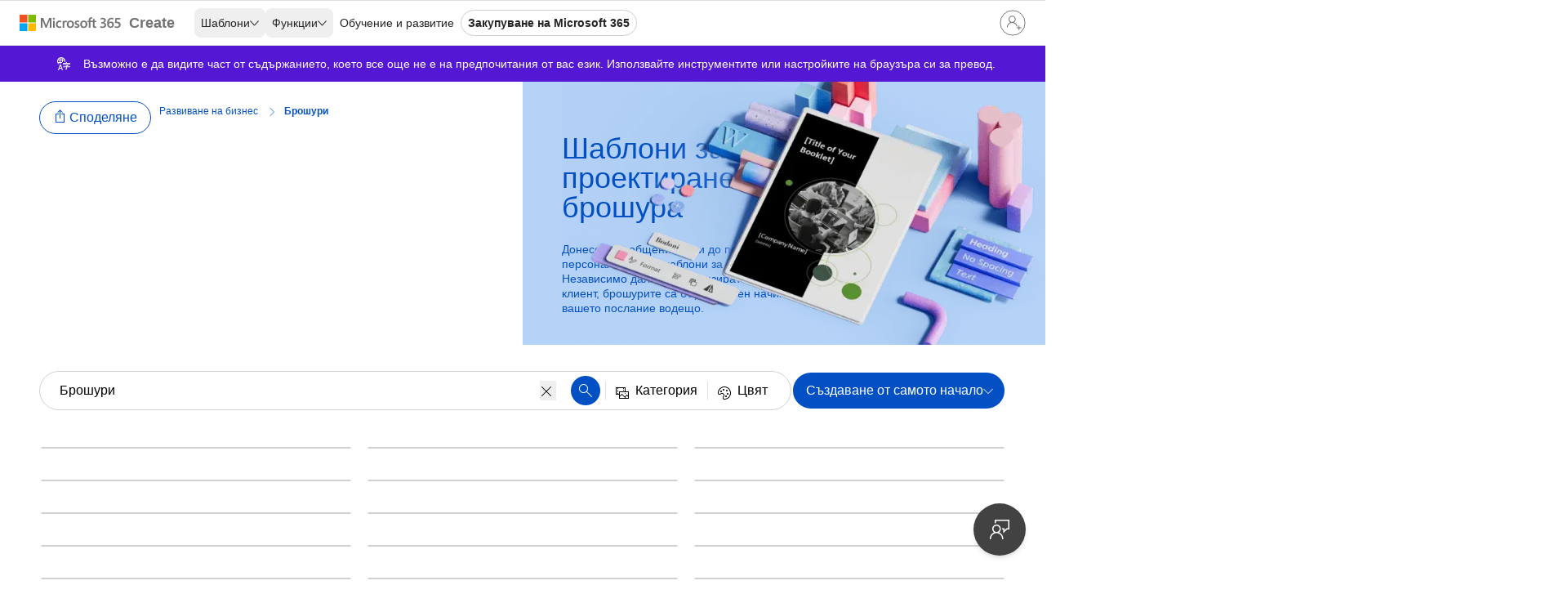

--- FILE ---
content_type: text/html; charset=utf-8
request_url: https://create.microsoft.com/bg-bg/templates/%D0%B1%D1%80%D0%BE%D1%88%D1%83%D1%80%D0%B8
body_size: 48306
content:
<!DOCTYPE html><html lang="bg-bg" prefix="og: http://ogp.me/ns#" dir="ltr"><head><meta charSet="utf-8"/><meta name="viewport" content="width=device-width, initial-scale=1.0"/><link rel="preload" href="https://cdn.create.microsoft.com/images/header/m365-logo-gray.svg" as="image" fetchpriority="high"/><title>Free brochure templates  | Microsoft Create</title><meta name="description" content="Донесете съобщението си до по-широка аудитория с персонализирани шаблони за дизайн на брошури.Брошурите са бърз и лесен начин да поддържате вашето послание водещо."/><link rel="canonical" href="https://create.microsoft.com/bg-bg/templates/%D0%B1%D1%80%D0%BE%D1%88%D1%83%D1%80%D0%B8"/><meta name="robots" content="max-image-preview:large"/><meta name="twitter:card" content="summary_large_image"/><meta name="image" property="og:image" content="https://cdn.create.microsoft.com/images/og-media-image-XOEVH.png"/><meta property="og:image:width" content="1200"/><meta property="og:image:height" content="630"/><meta name="twitter:image" content="https://cdn.create.microsoft.com/images/og-media-image-XOEVH.png"/><meta property="og:title" content="Free brochure templates  | Microsoft Create"/><meta name="twitter:description" content="Донесете съобщението си до по-широка аудитория с персонализирани шаблони за дизайн на брошури.Брошурите са бърз и лесен начин да поддържате вашето послание водещо."/><meta property="og:description" content="Донесете съобщението си до по-широка аудитория с персонализирани шаблони за дизайн на брошури.Брошурите са бърз и лесен начин да поддържате вашето послание водещо."/><meta property="og:type" content="website"/><meta property="og:url" content="https://create.microsoft.com/bg-bg/templates/%D0%B1%D1%80%D0%BE%D1%88%D1%83%D1%80%D0%B8"/><script data-testid="breadcrumbMetadata" type="application/ld+json">{"@context":"https://schema.org","@type":"BreadcrumbList","itemListElement":[{"@type":"ListItem","position":1,"name":"Начална страница","item":"https://create.microsoft.com/bg-bg/"},{"@type":"ListItem","position":2,"name":"Развиване на бизнес","item":"https://create.microsoft.com/bg-bg/развиване-на-бизнес"},{"@type":"ListItem","position":3,"name":"Брошури"}]}</script><link rel="preload" as="image" imageSrcSet="/_next/image?url=https%3A%2F%2Fcdn.create.microsoft.com%2Fimages%2Fcollections%2Fbrochures.webp&amp;w=640&amp;q=75 640w, /_next/image?url=https%3A%2F%2Fcdn.create.microsoft.com%2Fimages%2Fcollections%2Fbrochures.webp&amp;w=828&amp;q=75 828w, /_next/image?url=https%3A%2F%2Fcdn.create.microsoft.com%2Fimages%2Fcollections%2Fbrochures.webp&amp;w=1920&amp;q=75 1920w" imageSizes="100vw" fetchpriority="high"/><script data-testid="image-metadata" type="application/ld+json">[{"@context":"https://schema.org","@type":"ImageObject","contentUrl":"https://cdn.create.microsoft.com/catalog-assets/en-us/26280a81-98a2-4ef1-848c-9b5f043cdc50/thumbnails/1034/angled-tri-fold-brochure-blue-modern-geometric-3-4-d44aaa8ec6bf.webp","sameAs":["https://cdn.create.microsoft.com/catalog-assets/en-us/26280a81-98a2-4ef1-848c-9b5f043cdc50/thumbnails/1034/angled-tri-fold-brochure-blue-modern-geometric-1-1-2a90b12b966c.webp","https://cdn.create.microsoft.com/catalog-assets/en-us/26280a81-98a2-4ef1-848c-9b5f043cdc50/thumbnails/1034/angled-tri-fold-brochure-blue-modern-geometric-1-2-8dd44a67223f.webp","https://cdn.create.microsoft.com/catalog-assets/en-us/26280a81-98a2-4ef1-848c-9b5f043cdc50/thumbnails/1034/angled-tri-fold-brochure-blue-modern-geometric-1-3-a2424a5cc6f5.webp","https://cdn.create.microsoft.com/catalog-assets/en-us/26280a81-98a2-4ef1-848c-9b5f043cdc50/thumbnails/1034/angled-tri-fold-brochure-blue-modern-geometric-1-4-2526de9cd3ac.webp","https://cdn.create.microsoft.com/catalog-assets/en-us/26280a81-98a2-4ef1-848c-9b5f043cdc50/thumbnails/400/angled-tri-fold-brochure-blue-modern-geometric-0-1-5da7124f00d9.webp","https://cdn.create.microsoft.com/catalog-assets/en-us/26280a81-98a2-4ef1-848c-9b5f043cdc50/thumbnails/250/angled-tri-fold-brochure-blue-modern-geometric-4-1-5b815e31c012.webp","https://cdn.create.microsoft.com/catalog-assets/en-us/26280a81-98a2-4ef1-848c-9b5f043cdc50/thumbnails/1034/angled-tri-fold-brochure-blue-modern-geometric-2-1-ffd80d8fe864.webp","https://cdn.create.microsoft.com/catalog-assets/en-us/26280a81-98a2-4ef1-848c-9b5f043cdc50/thumbnails/1034/angled-tri-fold-brochure-blue-modern-geometric-3-1-e0ea6e883cc7.webp","https://cdn.create.microsoft.com/catalog-assets/en-us/26280a81-98a2-4ef1-848c-9b5f043cdc50/thumbnails/400/angled-tri-fold-brochure-blue-modern-geometric-0-2-6fae3dd43b26.webp","https://cdn.create.microsoft.com/catalog-assets/en-us/26280a81-98a2-4ef1-848c-9b5f043cdc50/thumbnails/250/angled-tri-fold-brochure-blue-modern-geometric-4-2-844eecafe67a.webp","https://cdn.create.microsoft.com/catalog-assets/en-us/26280a81-98a2-4ef1-848c-9b5f043cdc50/thumbnails/1034/angled-tri-fold-brochure-blue-modern-geometric-2-2-32d788f5a850.webp","https://cdn.create.microsoft.com/catalog-assets/en-us/26280a81-98a2-4ef1-848c-9b5f043cdc50/thumbnails/1034/angled-tri-fold-brochure-blue-modern-geometric-3-2-062f84b92927.webp","https://cdn.create.microsoft.com/catalog-assets/en-us/26280a81-98a2-4ef1-848c-9b5f043cdc50/thumbnails/400/angled-tri-fold-brochure-blue-modern-geometric-0-3-5e9b59a41701.webp","https://cdn.create.microsoft.com/catalog-assets/en-us/26280a81-98a2-4ef1-848c-9b5f043cdc50/thumbnails/250/angled-tri-fold-brochure-blue-modern-geometric-4-3-ee4d1b4b84c6.webp","https://cdn.create.microsoft.com/catalog-assets/en-us/26280a81-98a2-4ef1-848c-9b5f043cdc50/thumbnails/1034/angled-tri-fold-brochure-blue-modern-geometric-2-3-80d4e63b74c5.webp","https://cdn.create.microsoft.com/catalog-assets/en-us/26280a81-98a2-4ef1-848c-9b5f043cdc50/thumbnails/1034/angled-tri-fold-brochure-blue-modern-geometric-3-3-d80114c236a0.webp","https://cdn.create.microsoft.com/catalog-assets/en-us/26280a81-98a2-4ef1-848c-9b5f043cdc50/thumbnails/400/angled-tri-fold-brochure-blue-modern-geometric-0-4-920f7bd63bd6.webp","https://cdn.create.microsoft.com/catalog-assets/en-us/26280a81-98a2-4ef1-848c-9b5f043cdc50/thumbnails/250/angled-tri-fold-brochure-blue-modern-geometric-4-4-707204b70d02.webp","https://cdn.create.microsoft.com/catalog-assets/en-us/26280a81-98a2-4ef1-848c-9b5f043cdc50/thumbnails/1034/angled-tri-fold-brochure-blue-modern-geometric-2-4-0ae5bdcfea30.webp"],"creditText":"Microsoft"},{"@context":"https://schema.org","@type":"ImageObject","contentUrl":"https://cdn.create.microsoft.com/catalog-assets/bg-bg/7bdf5fa8-aa8d-4bf6-9183-107db6bc27b0/thumbnails/1132/%25D0%25BE%25D0%25B1%25D1%2580%25D0%25B0%25D0%25B7%25D0%25BE%25D0%25B2%25D0%25B0%25D1%2582%25D0%25B5%25D0%25BB%25D0%25BD%25D0%25B0-%25D0%25B1%25D1%2580%25D0%25BE%25D1%2588%25D1%2583%25D1%2580%25D0%25B0-3-2-030648fbd208.webp","sameAs":["https://cdn.create.microsoft.com/catalog-assets/bg-bg/7bdf5fa8-aa8d-4bf6-9183-107db6bc27b0/thumbnails/1132/%25D0%25BE%25D0%25B1%25D1%2580%25D0%25B0%25D0%25B7%25D0%25BE%25D0%25B2%25D0%25B0%25D1%2582%25D0%25B5%25D0%25BB%25D0%25BD%25D0%25B0-%25D0%25B1%25D1%2580%25D0%25BE%25D1%2588%25D1%2583%25D1%2580%25D0%25B0-1-1-598f3078bec2.webp","https://cdn.create.microsoft.com/catalog-assets/bg-bg/7bdf5fa8-aa8d-4bf6-9183-107db6bc27b0/thumbnails/1132/%25D0%25BE%25D0%25B1%25D1%2580%25D0%25B0%25D0%25B7%25D0%25BE%25D0%25B2%25D0%25B0%25D1%2582%25D0%25B5%25D0%25BB%25D0%25BD%25D0%25B0-%25D0%25B1%25D1%2580%25D0%25BE%25D1%2588%25D1%2583%25D1%2580%25D0%25B0-1-2-317f06cf82ef.webp","https://cdn.create.microsoft.com/catalog-assets/bg-bg/7bdf5fa8-aa8d-4bf6-9183-107db6bc27b0/thumbnails/400/%25D0%25BE%25D0%25B1%25D1%2580%25D0%25B0%25D0%25B7%25D0%25BE%25D0%25B2%25D0%25B0%25D1%2582%25D0%25B5%25D0%25BB%25D0%25BD%25D0%25B0-%25D0%25B1%25D1%2580%25D0%25BE%25D1%2588%25D1%2583%25D1%2580%25D0%25B0-0-1-d429980097f3.webp","https://cdn.create.microsoft.com/catalog-assets/bg-bg/7bdf5fa8-aa8d-4bf6-9183-107db6bc27b0/thumbnails/250/%25D0%25BE%25D0%25B1%25D1%2580%25D0%25B0%25D0%25B7%25D0%25BE%25D0%25B2%25D0%25B0%25D1%2582%25D0%25B5%25D0%25BB%25D0%25BD%25D0%25B0-%25D0%25B1%25D1%2580%25D0%25BE%25D1%2588%25D1%2583%25D1%2580%25D0%25B0-4-1-3a898a940b75.webp","https://cdn.create.microsoft.com/catalog-assets/bg-bg/7bdf5fa8-aa8d-4bf6-9183-107db6bc27b0/thumbnails/1132/%25D0%25BE%25D0%25B1%25D1%2580%25D0%25B0%25D0%25B7%25D0%25BE%25D0%25B2%25D0%25B0%25D1%2582%25D0%25B5%25D0%25BB%25D0%25BD%25D0%25B0-%25D0%25B1%25D1%2580%25D0%25BE%25D1%2588%25D1%2583%25D1%2580%25D0%25B0-2-1-33464c2a10ab.webp","https://cdn.create.microsoft.com/catalog-assets/bg-bg/7bdf5fa8-aa8d-4bf6-9183-107db6bc27b0/thumbnails/1132/%25D0%25BE%25D0%25B1%25D1%2580%25D0%25B0%25D0%25B7%25D0%25BE%25D0%25B2%25D0%25B0%25D1%2582%25D0%25B5%25D0%25BB%25D0%25BD%25D0%25B0-%25D0%25B1%25D1%2580%25D0%25BE%25D1%2588%25D1%2583%25D1%2580%25D0%25B0-3-1-0a611e2026e1.webp","https://cdn.create.microsoft.com/catalog-assets/bg-bg/7bdf5fa8-aa8d-4bf6-9183-107db6bc27b0/thumbnails/400/%25D0%25BE%25D0%25B1%25D1%2580%25D0%25B0%25D0%25B7%25D0%25BE%25D0%25B2%25D0%25B0%25D1%2582%25D0%25B5%25D0%25BB%25D0%25BD%25D0%25B0-%25D0%25B1%25D1%2580%25D0%25BE%25D1%2588%25D1%2583%25D1%2580%25D0%25B0-0-2-101f9d9c4029.webp","https://cdn.create.microsoft.com/catalog-assets/bg-bg/7bdf5fa8-aa8d-4bf6-9183-107db6bc27b0/thumbnails/250/%25D0%25BE%25D0%25B1%25D1%2580%25D0%25B0%25D0%25B7%25D0%25BE%25D0%25B2%25D0%25B0%25D1%2582%25D0%25B5%25D0%25BB%25D0%25BD%25D0%25B0-%25D0%25B1%25D1%2580%25D0%25BE%25D1%2588%25D1%2583%25D1%2580%25D0%25B0-4-2-19b267879cf7.webp","https://cdn.create.microsoft.com/catalog-assets/bg-bg/7bdf5fa8-aa8d-4bf6-9183-107db6bc27b0/thumbnails/1132/%25D0%25BE%25D0%25B1%25D1%2580%25D0%25B0%25D0%25B7%25D0%25BE%25D0%25B2%25D0%25B0%25D1%2582%25D0%25B5%25D0%25BB%25D0%25BD%25D0%25B0-%25D0%25B1%25D1%2580%25D0%25BE%25D1%2588%25D1%2583%25D1%2580%25D0%25B0-2-2-a56d3308ef29.webp"],"creditText":"Microsoft"},{"@context":"https://schema.org","@type":"ImageObject","contentUrl":"https://cdn.create.microsoft.com/catalog-assets/en-us/6aa5002e-71ac-43cc-9433-ce182d56372a/thumbnails/1034/booklet-yellow-modern-bold-3-4-5f1eb73518c5.webp","sameAs":["https://cdn.create.microsoft.com/catalog-assets/en-us/6aa5002e-71ac-43cc-9433-ce182d56372a/thumbnails/1034/booklet-yellow-modern-bold-1-1-2c8511aa20c7.webp","https://cdn.create.microsoft.com/catalog-assets/en-us/6aa5002e-71ac-43cc-9433-ce182d56372a/thumbnails/1034/booklet-yellow-modern-bold-1-2-16af0ccffc07.webp","https://cdn.create.microsoft.com/catalog-assets/en-us/6aa5002e-71ac-43cc-9433-ce182d56372a/thumbnails/1034/booklet-yellow-modern-bold-1-3-684fa97ccfec.webp","https://cdn.create.microsoft.com/catalog-assets/en-us/6aa5002e-71ac-43cc-9433-ce182d56372a/thumbnails/1034/booklet-yellow-modern-bold-1-4-4a7ee4a2997e.webp","https://cdn.create.microsoft.com/catalog-assets/en-us/6aa5002e-71ac-43cc-9433-ce182d56372a/thumbnails/400/booklet-yellow-modern-bold-0-1-2995c75fbb63.webp","https://cdn.create.microsoft.com/catalog-assets/en-us/6aa5002e-71ac-43cc-9433-ce182d56372a/thumbnails/250/booklet-yellow-modern-bold-4-1-2d103ba7ad0b.webp","https://cdn.create.microsoft.com/catalog-assets/en-us/6aa5002e-71ac-43cc-9433-ce182d56372a/thumbnails/1034/booklet-yellow-modern-bold-2-1-c4745ad1edfa.webp","https://cdn.create.microsoft.com/catalog-assets/en-us/6aa5002e-71ac-43cc-9433-ce182d56372a/thumbnails/1034/booklet-yellow-modern-bold-3-1-982506bf1878.webp","https://cdn.create.microsoft.com/catalog-assets/en-us/6aa5002e-71ac-43cc-9433-ce182d56372a/thumbnails/400/booklet-yellow-modern-bold-0-2-d0c9df0753cf.webp","https://cdn.create.microsoft.com/catalog-assets/en-us/6aa5002e-71ac-43cc-9433-ce182d56372a/thumbnails/250/booklet-yellow-modern-bold-4-2-f7ca24b50dbb.webp","https://cdn.create.microsoft.com/catalog-assets/en-us/6aa5002e-71ac-43cc-9433-ce182d56372a/thumbnails/1034/booklet-yellow-modern-bold-2-2-96316ba4ce5c.webp","https://cdn.create.microsoft.com/catalog-assets/en-us/6aa5002e-71ac-43cc-9433-ce182d56372a/thumbnails/1034/booklet-yellow-modern-bold-3-2-b202b4ce5526.webp","https://cdn.create.microsoft.com/catalog-assets/en-us/6aa5002e-71ac-43cc-9433-ce182d56372a/thumbnails/400/booklet-yellow-modern-bold-0-3-044a4e1ab879.webp","https://cdn.create.microsoft.com/catalog-assets/en-us/6aa5002e-71ac-43cc-9433-ce182d56372a/thumbnails/250/booklet-yellow-modern-bold-4-3-e30893b62815.webp","https://cdn.create.microsoft.com/catalog-assets/en-us/6aa5002e-71ac-43cc-9433-ce182d56372a/thumbnails/1034/booklet-yellow-modern-bold-2-3-009f49817dfd.webp","https://cdn.create.microsoft.com/catalog-assets/en-us/6aa5002e-71ac-43cc-9433-ce182d56372a/thumbnails/1034/booklet-yellow-modern-bold-3-3-7309470d7bda.webp","https://cdn.create.microsoft.com/catalog-assets/en-us/6aa5002e-71ac-43cc-9433-ce182d56372a/thumbnails/400/booklet-yellow-modern-bold-0-4-919ed489132b.webp","https://cdn.create.microsoft.com/catalog-assets/en-us/6aa5002e-71ac-43cc-9433-ce182d56372a/thumbnails/250/booklet-yellow-modern-bold-4-4-53ad2875b8e3.webp","https://cdn.create.microsoft.com/catalog-assets/en-us/6aa5002e-71ac-43cc-9433-ce182d56372a/thumbnails/1034/booklet-yellow-modern-bold-2-4-55fe66c850ee.webp"],"creditText":"Microsoft"},{"@context":"https://schema.org","@type":"ImageObject","contentUrl":"https://cdn.create.microsoft.com/catalog-assets/bg-bg/e0c14857-3445-4099-8631-c6b192707317/thumbnails/1132/%25D0%25B1%25D1%2580%25D0%25BE%25D1%2588%25D1%2583%25D1%2580%25D0%25B0-%25D0%25B7%25D0%25B0-%25D1%2581%25D1%258A%25D0%25B1%25D0%25B8%25D1%2582%25D0%25B8%25D0%25B5-%25D1%2581-%25D1%258F%25D1%2580%25D0%25BA%25D0%25B8-%25D1%2584%25D0%25B8%25D0%25B3%25D1%2583%25D1%2580%25D0%25B8-modern-color-block-3-1-7fea11f6eb44.webp","sameAs":["https://cdn.create.microsoft.com/catalog-assets/bg-bg/e0c14857-3445-4099-8631-c6b192707317/thumbnails/1132/%25D0%25B1%25D1%2580%25D0%25BE%25D1%2588%25D1%2583%25D1%2580%25D0%25B0-%25D0%25B7%25D0%25B0-%25D1%2581%25D1%258A%25D0%25B1%25D0%25B8%25D1%2582%25D0%25B8%25D0%25B5-%25D1%2581-%25D1%258F%25D1%2580%25D0%25BA%25D0%25B8-%25D1%2584%25D0%25B8%25D0%25B3%25D1%2583%25D1%2580%25D0%25B8-modern-color-block-1-1-824cd536fed6.webp","https://cdn.create.microsoft.com/catalog-assets/bg-bg/e0c14857-3445-4099-8631-c6b192707317/thumbnails/400/%25D0%25B1%25D1%2580%25D0%25BE%25D1%2588%25D1%2583%25D1%2580%25D0%25B0-%25D0%25B7%25D0%25B0-%25D1%2581%25D1%258A%25D0%25B1%25D0%25B8%25D1%2582%25D0%25B8%25D0%25B5-%25D1%2581-%25D1%258F%25D1%2580%25D0%25BA%25D0%25B8-%25D1%2584%25D0%25B8%25D0%25B3%25D1%2583%25D1%2580%25D0%25B8-modern-color-block-0-1-73b16774646a.webp","https://cdn.create.microsoft.com/catalog-assets/bg-bg/e0c14857-3445-4099-8631-c6b192707317/thumbnails/250/%25D0%25B1%25D1%2580%25D0%25BE%25D1%2588%25D1%2583%25D1%2580%25D0%25B0-%25D0%25B7%25D0%25B0-%25D1%2581%25D1%258A%25D0%25B1%25D0%25B8%25D1%2582%25D0%25B8%25D0%25B5-%25D1%2581-%25D1%258F%25D1%2580%25D0%25BA%25D0%25B8-%25D1%2584%25D0%25B8%25D0%25B3%25D1%2583%25D1%2580%25D0%25B8-modern-color-block-4-1-ab93154bf35f.webp","https://cdn.create.microsoft.com/catalog-assets/bg-bg/e0c14857-3445-4099-8631-c6b192707317/thumbnails/1132/%25D0%25B1%25D1%2580%25D0%25BE%25D1%2588%25D1%2583%25D1%2580%25D0%25B0-%25D0%25B7%25D0%25B0-%25D1%2581%25D1%258A%25D0%25B1%25D0%25B8%25D1%2582%25D0%25B8%25D0%25B5-%25D1%2581-%25D1%258F%25D1%2580%25D0%25BA%25D0%25B8-%25D1%2584%25D0%25B8%25D0%25B3%25D1%2583%25D1%2580%25D0%25B8-modern-color-block-2-1-605937f64004.webp"],"creditText":"Microsoft"},{"@context":"https://schema.org","@type":"ImageObject","contentUrl":"https://cdn.create.microsoft.com/catalog-assets/bg-bg/297974e9-b9f1-4be1-86f8-e553dfc63e31/thumbnails/1038/%25D0%25B1%25D1%2580%25D0%25BE%25D1%2588%25D1%2583%25D1%2580%25D0%25B0-%25D0%25B7%25D0%25B0-%25D1%2581%25D1%2582%25D1%2580%25D0%25BE%25D0%25B8%25D1%2582%25D0%25B5%25D0%25BB%25D0%25B8-3-1-a38765a7b509.webp","sameAs":["https://cdn.create.microsoft.com/catalog-assets/bg-bg/297974e9-b9f1-4be1-86f8-e553dfc63e31/thumbnails/1038/%25D0%25B1%25D1%2580%25D0%25BE%25D1%2588%25D1%2583%25D1%2580%25D0%25B0-%25D0%25B7%25D0%25B0-%25D1%2581%25D1%2582%25D1%2580%25D0%25BE%25D0%25B8%25D1%2582%25D0%25B5%25D0%25BB%25D0%25B8-1-1-df45f02786fd.webp","https://cdn.create.microsoft.com/catalog-assets/bg-bg/297974e9-b9f1-4be1-86f8-e553dfc63e31/thumbnails/400/%25D0%25B1%25D1%2580%25D0%25BE%25D1%2588%25D1%2583%25D1%2580%25D0%25B0-%25D0%25B7%25D0%25B0-%25D1%2581%25D1%2582%25D1%2580%25D0%25BE%25D0%25B8%25D1%2582%25D0%25B5%25D0%25BB%25D0%25B8-0-1-9f885eb3fc3e.webp","https://cdn.create.microsoft.com/catalog-assets/bg-bg/297974e9-b9f1-4be1-86f8-e553dfc63e31/thumbnails/250/%25D0%25B1%25D1%2580%25D0%25BE%25D1%2588%25D1%2583%25D1%2580%25D0%25B0-%25D0%25B7%25D0%25B0-%25D1%2581%25D1%2582%25D1%2580%25D0%25BE%25D0%25B8%25D1%2582%25D0%25B5%25D0%25BB%25D0%25B8-4-1-2afd2f93db69.webp","https://cdn.create.microsoft.com/catalog-assets/bg-bg/297974e9-b9f1-4be1-86f8-e553dfc63e31/thumbnails/1038/%25D0%25B1%25D1%2580%25D0%25BE%25D1%2588%25D1%2583%25D1%2580%25D0%25B0-%25D0%25B7%25D0%25B0-%25D1%2581%25D1%2582%25D1%2580%25D0%25BE%25D0%25B8%25D1%2582%25D0%25B5%25D0%25BB%25D0%25B8-2-1-db0d51dfb16b.webp"],"creditText":"Microsoft"},{"@context":"https://schema.org","@type":"ImageObject","contentUrl":"https://cdn.create.microsoft.com/catalog-assets/en-us/13cc2c74-80fd-4846-b848-d77c6e6eb176/thumbnails/1034/bubbles-brochure-blue-modern-simple-3-2-6fb340297bc7.webp","sameAs":["https://cdn.create.microsoft.com/catalog-assets/en-us/13cc2c74-80fd-4846-b848-d77c6e6eb176/thumbnails/1034/bubbles-brochure-blue-modern-simple-1-1-06501495c7ad.webp","https://cdn.create.microsoft.com/catalog-assets/en-us/13cc2c74-80fd-4846-b848-d77c6e6eb176/thumbnails/1034/bubbles-brochure-blue-modern-simple-1-2-05ac791c26cb.webp","https://cdn.create.microsoft.com/catalog-assets/en-us/13cc2c74-80fd-4846-b848-d77c6e6eb176/thumbnails/400/bubbles-brochure-blue-modern-simple-0-1-92f6b843dd9a.webp","https://cdn.create.microsoft.com/catalog-assets/en-us/13cc2c74-80fd-4846-b848-d77c6e6eb176/thumbnails/250/bubbles-brochure-blue-modern-simple-4-1-4ee2a9baf079.webp","https://cdn.create.microsoft.com/catalog-assets/en-us/13cc2c74-80fd-4846-b848-d77c6e6eb176/thumbnails/1034/bubbles-brochure-blue-modern-simple-2-1-82a3510cdb53.webp","https://cdn.create.microsoft.com/catalog-assets/en-us/13cc2c74-80fd-4846-b848-d77c6e6eb176/thumbnails/1034/bubbles-brochure-blue-modern-simple-3-1-f4630aebb9fb.webp","https://cdn.create.microsoft.com/catalog-assets/en-us/13cc2c74-80fd-4846-b848-d77c6e6eb176/thumbnails/400/bubbles-brochure-blue-modern-simple-0-2-203e4207acde.webp","https://cdn.create.microsoft.com/catalog-assets/en-us/13cc2c74-80fd-4846-b848-d77c6e6eb176/thumbnails/250/bubbles-brochure-blue-modern-simple-4-2-3fbb1b317d78.webp","https://cdn.create.microsoft.com/catalog-assets/en-us/13cc2c74-80fd-4846-b848-d77c6e6eb176/thumbnails/1034/bubbles-brochure-blue-modern-simple-2-2-0ea118b42139.webp"],"creditText":"Microsoft"},{"@context":"https://schema.org","@type":"ImageObject","contentUrl":"https://cdn.create.microsoft.com/catalog-assets/en-us/e7603f86-38bf-4615-bfef-b7733563dc17/thumbnails/1034/architecture-brochure-orange-modern-geometric-3-2-d5ad26db9516.webp","sameAs":["https://cdn.create.microsoft.com/catalog-assets/en-us/e7603f86-38bf-4615-bfef-b7733563dc17/thumbnails/1034/architecture-brochure-orange-modern-geometric-1-1-ca848d4cdc09.webp","https://cdn.create.microsoft.com/catalog-assets/en-us/e7603f86-38bf-4615-bfef-b7733563dc17/thumbnails/1034/architecture-brochure-orange-modern-geometric-1-2-9fd3f448aaf9.webp","https://cdn.create.microsoft.com/catalog-assets/en-us/e7603f86-38bf-4615-bfef-b7733563dc17/thumbnails/400/architecture-brochure-orange-modern-geometric-0-1-2c4b108467e3.webp","https://cdn.create.microsoft.com/catalog-assets/en-us/e7603f86-38bf-4615-bfef-b7733563dc17/thumbnails/250/architecture-brochure-orange-modern-geometric-4-1-247b42c9d156.webp","https://cdn.create.microsoft.com/catalog-assets/en-us/e7603f86-38bf-4615-bfef-b7733563dc17/thumbnails/1034/architecture-brochure-orange-modern-geometric-2-1-0871dc52efd5.webp","https://cdn.create.microsoft.com/catalog-assets/en-us/e7603f86-38bf-4615-bfef-b7733563dc17/thumbnails/1034/architecture-brochure-orange-modern-geometric-3-1-56740a0fef1d.webp","https://cdn.create.microsoft.com/catalog-assets/en-us/e7603f86-38bf-4615-bfef-b7733563dc17/thumbnails/400/architecture-brochure-orange-modern-geometric-0-2-215cb3b7ac0f.webp","https://cdn.create.microsoft.com/catalog-assets/en-us/e7603f86-38bf-4615-bfef-b7733563dc17/thumbnails/250/architecture-brochure-orange-modern-geometric-4-2-7cd198d40950.webp","https://cdn.create.microsoft.com/catalog-assets/en-us/e7603f86-38bf-4615-bfef-b7733563dc17/thumbnails/1034/architecture-brochure-orange-modern-geometric-2-2-dde79fb4f0f2.webp"],"creditText":"Microsoft"},{"@context":"https://schema.org","@type":"ImageObject","contentUrl":"https://cdn.create.microsoft.com/catalog-assets/bg-bg/910d7ce6-5c85-41f4-b888-77966a66c0a6/thumbnails/1034/%25D0%25B6%25D1%258A%25D0%25BB%25D1%2582%25D0%25B0-%25D0%25B1%25D1%2580%25D0%25BE%25D1%2588%25D1%2583%25D1%2580%25D0%25B0-modern-simple-3-4-d387b9a4b34f.webp","sameAs":["https://cdn.create.microsoft.com/catalog-assets/bg-bg/910d7ce6-5c85-41f4-b888-77966a66c0a6/thumbnails/1034/%25D0%25B6%25D1%258A%25D0%25BB%25D1%2582%25D0%25B0-%25D0%25B1%25D1%2580%25D0%25BE%25D1%2588%25D1%2583%25D1%2580%25D0%25B0-modern-simple-1-1-d4210361f0cc.webp","https://cdn.create.microsoft.com/catalog-assets/bg-bg/910d7ce6-5c85-41f4-b888-77966a66c0a6/thumbnails/1034/%25D0%25B6%25D1%258A%25D0%25BB%25D1%2582%25D0%25B0-%25D0%25B1%25D1%2580%25D0%25BE%25D1%2588%25D1%2583%25D1%2580%25D0%25B0-modern-simple-1-2-7ddd4218229e.webp","https://cdn.create.microsoft.com/catalog-assets/bg-bg/910d7ce6-5c85-41f4-b888-77966a66c0a6/thumbnails/1034/%25D0%25B6%25D1%258A%25D0%25BB%25D1%2582%25D0%25B0-%25D0%25B1%25D1%2580%25D0%25BE%25D1%2588%25D1%2583%25D1%2580%25D0%25B0-modern-simple-1-3-3fc5544f5747.webp","https://cdn.create.microsoft.com/catalog-assets/bg-bg/910d7ce6-5c85-41f4-b888-77966a66c0a6/thumbnails/1034/%25D0%25B6%25D1%258A%25D0%25BB%25D1%2582%25D0%25B0-%25D0%25B1%25D1%2580%25D0%25BE%25D1%2588%25D1%2583%25D1%2580%25D0%25B0-modern-simple-1-4-7d533b04c962.webp","https://cdn.create.microsoft.com/catalog-assets/bg-bg/910d7ce6-5c85-41f4-b888-77966a66c0a6/thumbnails/400/%25D0%25B6%25D1%258A%25D0%25BB%25D1%2582%25D0%25B0-%25D0%25B1%25D1%2580%25D0%25BE%25D1%2588%25D1%2583%25D1%2580%25D0%25B0-modern-simple-0-1-3d15113002b2.webp","https://cdn.create.microsoft.com/catalog-assets/bg-bg/910d7ce6-5c85-41f4-b888-77966a66c0a6/thumbnails/250/%25D0%25B6%25D1%258A%25D0%25BB%25D1%2582%25D0%25B0-%25D0%25B1%25D1%2580%25D0%25BE%25D1%2588%25D1%2583%25D1%2580%25D0%25B0-modern-simple-4-1-b3c139b6bc63.webp","https://cdn.create.microsoft.com/catalog-assets/bg-bg/910d7ce6-5c85-41f4-b888-77966a66c0a6/thumbnails/1034/%25D0%25B6%25D1%258A%25D0%25BB%25D1%2582%25D0%25B0-%25D0%25B1%25D1%2580%25D0%25BE%25D1%2588%25D1%2583%25D1%2580%25D0%25B0-modern-simple-2-1-979e01ac51f6.webp","https://cdn.create.microsoft.com/catalog-assets/bg-bg/910d7ce6-5c85-41f4-b888-77966a66c0a6/thumbnails/1034/%25D0%25B6%25D1%258A%25D0%25BB%25D1%2582%25D0%25B0-%25D0%25B1%25D1%2580%25D0%25BE%25D1%2588%25D1%2583%25D1%2580%25D0%25B0-modern-simple-3-1-fd8df444061a.webp","https://cdn.create.microsoft.com/catalog-assets/bg-bg/910d7ce6-5c85-41f4-b888-77966a66c0a6/thumbnails/400/%25D0%25B6%25D1%258A%25D0%25BB%25D1%2582%25D0%25B0-%25D0%25B1%25D1%2580%25D0%25BE%25D1%2588%25D1%2583%25D1%2580%25D0%25B0-modern-simple-0-2-ff6b1faec0e4.webp","https://cdn.create.microsoft.com/catalog-assets/bg-bg/910d7ce6-5c85-41f4-b888-77966a66c0a6/thumbnails/250/%25D0%25B6%25D1%258A%25D0%25BB%25D1%2582%25D0%25B0-%25D0%25B1%25D1%2580%25D0%25BE%25D1%2588%25D1%2583%25D1%2580%25D0%25B0-modern-simple-4-2-a4c0f0444b35.webp","https://cdn.create.microsoft.com/catalog-assets/bg-bg/910d7ce6-5c85-41f4-b888-77966a66c0a6/thumbnails/1034/%25D0%25B6%25D1%258A%25D0%25BB%25D1%2582%25D0%25B0-%25D0%25B1%25D1%2580%25D0%25BE%25D1%2588%25D1%2583%25D1%2580%25D0%25B0-modern-simple-2-2-e123fc0ce899.webp","https://cdn.create.microsoft.com/catalog-assets/bg-bg/910d7ce6-5c85-41f4-b888-77966a66c0a6/thumbnails/1034/%25D0%25B6%25D1%258A%25D0%25BB%25D1%2582%25D0%25B0-%25D0%25B1%25D1%2580%25D0%25BE%25D1%2588%25D1%2583%25D1%2580%25D0%25B0-modern-simple-3-2-71256bd28462.webp","https://cdn.create.microsoft.com/catalog-assets/bg-bg/910d7ce6-5c85-41f4-b888-77966a66c0a6/thumbnails/400/%25D0%25B6%25D1%258A%25D0%25BB%25D1%2582%25D0%25B0-%25D0%25B1%25D1%2580%25D0%25BE%25D1%2588%25D1%2583%25D1%2580%25D0%25B0-modern-simple-0-3-062a8bb74533.webp","https://cdn.create.microsoft.com/catalog-assets/bg-bg/910d7ce6-5c85-41f4-b888-77966a66c0a6/thumbnails/250/%25D0%25B6%25D1%258A%25D0%25BB%25D1%2582%25D0%25B0-%25D0%25B1%25D1%2580%25D0%25BE%25D1%2588%25D1%2583%25D1%2580%25D0%25B0-modern-simple-4-3-edc840078583.webp","https://cdn.create.microsoft.com/catalog-assets/bg-bg/910d7ce6-5c85-41f4-b888-77966a66c0a6/thumbnails/1034/%25D0%25B6%25D1%258A%25D0%25BB%25D1%2582%25D0%25B0-%25D0%25B1%25D1%2580%25D0%25BE%25D1%2588%25D1%2583%25D1%2580%25D0%25B0-modern-simple-2-3-3d5e9b8648c3.webp","https://cdn.create.microsoft.com/catalog-assets/bg-bg/910d7ce6-5c85-41f4-b888-77966a66c0a6/thumbnails/1034/%25D0%25B6%25D1%258A%25D0%25BB%25D1%2582%25D0%25B0-%25D0%25B1%25D1%2580%25D0%25BE%25D1%2588%25D1%2583%25D1%2580%25D0%25B0-modern-simple-3-3-de88c320c700.webp","https://cdn.create.microsoft.com/catalog-assets/bg-bg/910d7ce6-5c85-41f4-b888-77966a66c0a6/thumbnails/400/%25D0%25B6%25D1%258A%25D0%25BB%25D1%2582%25D0%25B0-%25D0%25B1%25D1%2580%25D0%25BE%25D1%2588%25D1%2583%25D1%2580%25D0%25B0-modern-simple-0-4-21d3c5d40234.webp","https://cdn.create.microsoft.com/catalog-assets/bg-bg/910d7ce6-5c85-41f4-b888-77966a66c0a6/thumbnails/250/%25D0%25B6%25D1%258A%25D0%25BB%25D1%2582%25D0%25B0-%25D0%25B1%25D1%2580%25D0%25BE%25D1%2588%25D1%2583%25D1%2580%25D0%25B0-modern-simple-4-4-f6d5c375e548.webp","https://cdn.create.microsoft.com/catalog-assets/bg-bg/910d7ce6-5c85-41f4-b888-77966a66c0a6/thumbnails/1034/%25D0%25B6%25D1%258A%25D0%25BB%25D1%2582%25D0%25B0-%25D0%25B1%25D1%2580%25D0%25BE%25D1%2588%25D1%2583%25D1%2580%25D0%25B0-modern-simple-2-4-710dc4089307.webp"],"creditText":"Microsoft"},{"@context":"https://schema.org","@type":"ImageObject","contentUrl":"https://cdn.create.microsoft.com/catalog-assets/en-us/39577272-521e-471d-b024-0e1b43b3a775/thumbnails/1034/tech-brochure-blue-modern-simple-3-4-61befb96f304.webp","sameAs":["https://cdn.create.microsoft.com/catalog-assets/en-us/39577272-521e-471d-b024-0e1b43b3a775/thumbnails/1034/tech-brochure-blue-modern-simple-1-1-a66a0318006c.webp","https://cdn.create.microsoft.com/catalog-assets/en-us/39577272-521e-471d-b024-0e1b43b3a775/thumbnails/1034/tech-brochure-blue-modern-simple-1-2-85bec75161a0.webp","https://cdn.create.microsoft.com/catalog-assets/en-us/39577272-521e-471d-b024-0e1b43b3a775/thumbnails/1034/tech-brochure-blue-modern-simple-1-3-72f8c2b79c2a.webp","https://cdn.create.microsoft.com/catalog-assets/en-us/39577272-521e-471d-b024-0e1b43b3a775/thumbnails/1034/tech-brochure-blue-modern-simple-1-4-eafeeb677fe8.webp","https://cdn.create.microsoft.com/catalog-assets/en-us/39577272-521e-471d-b024-0e1b43b3a775/thumbnails/400/tech-brochure-blue-modern-simple-0-1-2ce72450d9cd.webp","https://cdn.create.microsoft.com/catalog-assets/en-us/39577272-521e-471d-b024-0e1b43b3a775/thumbnails/250/tech-brochure-blue-modern-simple-4-1-f8fc5f432007.webp","https://cdn.create.microsoft.com/catalog-assets/en-us/39577272-521e-471d-b024-0e1b43b3a775/thumbnails/1034/tech-brochure-blue-modern-simple-2-1-1bcf0f5bbe8d.webp","https://cdn.create.microsoft.com/catalog-assets/en-us/39577272-521e-471d-b024-0e1b43b3a775/thumbnails/1034/tech-brochure-blue-modern-simple-3-1-9c0e6d35500c.webp","https://cdn.create.microsoft.com/catalog-assets/en-us/39577272-521e-471d-b024-0e1b43b3a775/thumbnails/400/tech-brochure-blue-modern-simple-0-2-cb804e49176a.webp","https://cdn.create.microsoft.com/catalog-assets/en-us/39577272-521e-471d-b024-0e1b43b3a775/thumbnails/250/tech-brochure-blue-modern-simple-4-2-8c33c0cd236c.webp","https://cdn.create.microsoft.com/catalog-assets/en-us/39577272-521e-471d-b024-0e1b43b3a775/thumbnails/1034/tech-brochure-blue-modern-simple-2-2-8122efc3f291.webp","https://cdn.create.microsoft.com/catalog-assets/en-us/39577272-521e-471d-b024-0e1b43b3a775/thumbnails/1034/tech-brochure-blue-modern-simple-3-2-8d47846ad211.webp","https://cdn.create.microsoft.com/catalog-assets/en-us/39577272-521e-471d-b024-0e1b43b3a775/thumbnails/400/tech-brochure-blue-modern-simple-0-3-3905939a22e0.webp","https://cdn.create.microsoft.com/catalog-assets/en-us/39577272-521e-471d-b024-0e1b43b3a775/thumbnails/250/tech-brochure-blue-modern-simple-4-3-805f58c317a3.webp","https://cdn.create.microsoft.com/catalog-assets/en-us/39577272-521e-471d-b024-0e1b43b3a775/thumbnails/1034/tech-brochure-blue-modern-simple-2-3-3a5f1c2daa90.webp","https://cdn.create.microsoft.com/catalog-assets/en-us/39577272-521e-471d-b024-0e1b43b3a775/thumbnails/1034/tech-brochure-blue-modern-simple-3-3-6a0edb4a5032.webp","https://cdn.create.microsoft.com/catalog-assets/en-us/39577272-521e-471d-b024-0e1b43b3a775/thumbnails/400/tech-brochure-blue-modern-simple-0-4-dfae2aeac75a.webp","https://cdn.create.microsoft.com/catalog-assets/en-us/39577272-521e-471d-b024-0e1b43b3a775/thumbnails/250/tech-brochure-blue-modern-simple-4-4-bc55c19d5cf1.webp","https://cdn.create.microsoft.com/catalog-assets/en-us/39577272-521e-471d-b024-0e1b43b3a775/thumbnails/1034/tech-brochure-blue-modern-simple-2-4-dbb2d0a529c4.webp"],"creditText":"Microsoft"},{"@context":"https://schema.org","@type":"ImageObject","contentUrl":"https://cdn.create.microsoft.com/catalog-assets/bg-bg/c0dd2704-595a-4cad-878d-c403010185c5/thumbnails/1132/%25D1%2588%25D0%25B0%25D0%25B1%25D0%25BB%25D0%25BE%25D0%25BD-%2522%25D0%25BC%25D0%25BE%25D0%25B4%25D0%25B0%2522-modern-geometric-3-2-1bc5f00162d6.webp","sameAs":["https://cdn.create.microsoft.com/catalog-assets/bg-bg/c0dd2704-595a-4cad-878d-c403010185c5/thumbnails/1132/%25D1%2588%25D0%25B0%25D0%25B1%25D0%25BB%25D0%25BE%25D0%25BD-%2522%25D0%25BC%25D0%25BE%25D0%25B4%25D0%25B0%2522-modern-geometric-1-1-8c4d9627af8e.webp","https://cdn.create.microsoft.com/catalog-assets/bg-bg/c0dd2704-595a-4cad-878d-c403010185c5/thumbnails/1132/%25D1%2588%25D0%25B0%25D0%25B1%25D0%25BB%25D0%25BE%25D0%25BD-%2522%25D0%25BC%25D0%25BE%25D0%25B4%25D0%25B0%2522-modern-geometric-1-2-b45f5a3193ff.webp","https://cdn.create.microsoft.com/catalog-assets/bg-bg/c0dd2704-595a-4cad-878d-c403010185c5/thumbnails/400/%25D1%2588%25D0%25B0%25D0%25B1%25D0%25BB%25D0%25BE%25D0%25BD-%2522%25D0%25BC%25D0%25BE%25D0%25B4%25D0%25B0%2522-modern-geometric-0-1-01826fb18a18.webp","https://cdn.create.microsoft.com/catalog-assets/bg-bg/c0dd2704-595a-4cad-878d-c403010185c5/thumbnails/250/%25D1%2588%25D0%25B0%25D0%25B1%25D0%25BB%25D0%25BE%25D0%25BD-%2522%25D0%25BC%25D0%25BE%25D0%25B4%25D0%25B0%2522-modern-geometric-4-1-89e97cd6cb47.webp","https://cdn.create.microsoft.com/catalog-assets/bg-bg/c0dd2704-595a-4cad-878d-c403010185c5/thumbnails/1132/%25D1%2588%25D0%25B0%25D0%25B1%25D0%25BB%25D0%25BE%25D0%25BD-%2522%25D0%25BC%25D0%25BE%25D0%25B4%25D0%25B0%2522-modern-geometric-2-1-fc086218303a.webp","https://cdn.create.microsoft.com/catalog-assets/bg-bg/c0dd2704-595a-4cad-878d-c403010185c5/thumbnails/1132/%25D1%2588%25D0%25B0%25D0%25B1%25D0%25BB%25D0%25BE%25D0%25BD-%2522%25D0%25BC%25D0%25BE%25D0%25B4%25D0%25B0%2522-modern-geometric-3-1-e1275794a4cf.webp","https://cdn.create.microsoft.com/catalog-assets/bg-bg/c0dd2704-595a-4cad-878d-c403010185c5/thumbnails/400/%25D1%2588%25D0%25B0%25D0%25B1%25D0%25BB%25D0%25BE%25D0%25BD-%2522%25D0%25BC%25D0%25BE%25D0%25B4%25D0%25B0%2522-modern-geometric-0-2-830e9c555bbf.webp","https://cdn.create.microsoft.com/catalog-assets/bg-bg/c0dd2704-595a-4cad-878d-c403010185c5/thumbnails/250/%25D1%2588%25D0%25B0%25D0%25B1%25D0%25BB%25D0%25BE%25D0%25BD-%2522%25D0%25BC%25D0%25BE%25D0%25B4%25D0%25B0%2522-modern-geometric-4-2-dc29fc284af0.webp","https://cdn.create.microsoft.com/catalog-assets/bg-bg/c0dd2704-595a-4cad-878d-c403010185c5/thumbnails/1132/%25D1%2588%25D0%25B0%25D0%25B1%25D0%25BB%25D0%25BE%25D0%25BD-%2522%25D0%25BC%25D0%25BE%25D0%25B4%25D0%25B0%2522-modern-geometric-2-2-a4656cdecd76.webp"],"creditText":"Microsoft"},{"@context":"https://schema.org","@type":"ImageObject","contentUrl":"https://cdn.create.microsoft.com/catalog-assets/en-us/8dbcf116-92fe-4cf4-b456-2521663a8a4c/thumbnails/1034/soft-bubble-brochure-pink-modern-simple-3-2-56e51d5e4c4e.webp","sameAs":["https://cdn.create.microsoft.com/catalog-assets/en-us/8dbcf116-92fe-4cf4-b456-2521663a8a4c/thumbnails/1034/soft-bubble-brochure-pink-modern-simple-1-1-b2e9d0b65653.webp","https://cdn.create.microsoft.com/catalog-assets/en-us/8dbcf116-92fe-4cf4-b456-2521663a8a4c/thumbnails/1034/soft-bubble-brochure-pink-modern-simple-1-2-956e819b138c.webp","https://cdn.create.microsoft.com/catalog-assets/en-us/8dbcf116-92fe-4cf4-b456-2521663a8a4c/thumbnails/400/soft-bubble-brochure-pink-modern-simple-0-1-a5ba5d4cf2e1.webp","https://cdn.create.microsoft.com/catalog-assets/en-us/8dbcf116-92fe-4cf4-b456-2521663a8a4c/thumbnails/250/soft-bubble-brochure-pink-modern-simple-4-1-69a9c7c4b1e2.webp","https://cdn.create.microsoft.com/catalog-assets/en-us/8dbcf116-92fe-4cf4-b456-2521663a8a4c/thumbnails/1034/soft-bubble-brochure-pink-modern-simple-2-1-b635bd5b808b.webp","https://cdn.create.microsoft.com/catalog-assets/en-us/8dbcf116-92fe-4cf4-b456-2521663a8a4c/thumbnails/1034/soft-bubble-brochure-pink-modern-simple-3-1-e426b5bcc92b.webp","https://cdn.create.microsoft.com/catalog-assets/en-us/8dbcf116-92fe-4cf4-b456-2521663a8a4c/thumbnails/400/soft-bubble-brochure-pink-modern-simple-0-2-20a3605e75c6.webp","https://cdn.create.microsoft.com/catalog-assets/en-us/8dbcf116-92fe-4cf4-b456-2521663a8a4c/thumbnails/250/soft-bubble-brochure-pink-modern-simple-4-2-e12522df15ea.webp","https://cdn.create.microsoft.com/catalog-assets/en-us/8dbcf116-92fe-4cf4-b456-2521663a8a4c/thumbnails/1034/soft-bubble-brochure-pink-modern-simple-2-2-16571d5e5c97.webp"],"creditText":"Microsoft"},{"@context":"https://schema.org","@type":"ImageObject","contentUrl":"https://cdn.create.microsoft.com/catalog-assets/bg-bg/d73aca92-eea1-451b-99c5-9b7bb543774a/thumbnails/1038/%25D1%2582%25D1%2580%25D0%25BE%25D0%25B9%25D0%25BD%25D0%25BE-%25D1%2581%25D0%25B3%25D1%258A%25D0%25BD%25D0%25B0%25D1%2582%25D0%25B0-%25D0%25B1%25D1%2580%25D0%25BE%25D1%2588%25D1%2583%25D1%2580%25D0%25B0-%2528%25D1%2581%25D0%25B8%25D0%25BD%25D1%258F%2529-3-1-4dc4f783ffa0.webp","sameAs":["https://cdn.create.microsoft.com/catalog-assets/bg-bg/d73aca92-eea1-451b-99c5-9b7bb543774a/thumbnails/1038/%25D1%2582%25D1%2580%25D0%25BE%25D0%25B9%25D0%25BD%25D0%25BE-%25D1%2581%25D0%25B3%25D1%258A%25D0%25BD%25D0%25B0%25D1%2582%25D0%25B0-%25D0%25B1%25D1%2580%25D0%25BE%25D1%2588%25D1%2583%25D1%2580%25D0%25B0-%2528%25D1%2581%25D0%25B8%25D0%25BD%25D1%258F%2529-1-1-a68b62a7208c.webp","https://cdn.create.microsoft.com/catalog-assets/bg-bg/d73aca92-eea1-451b-99c5-9b7bb543774a/thumbnails/400/%25D1%2582%25D1%2580%25D0%25BE%25D0%25B9%25D0%25BD%25D0%25BE-%25D1%2581%25D0%25B3%25D1%258A%25D0%25BD%25D0%25B0%25D1%2582%25D0%25B0-%25D0%25B1%25D1%2580%25D0%25BE%25D1%2588%25D1%2583%25D1%2580%25D0%25B0-%2528%25D1%2581%25D0%25B8%25D0%25BD%25D1%258F%2529-0-1-472b8ea77499.webp","https://cdn.create.microsoft.com/catalog-assets/bg-bg/d73aca92-eea1-451b-99c5-9b7bb543774a/thumbnails/250/%25D1%2582%25D1%2580%25D0%25BE%25D0%25B9%25D0%25BD%25D0%25BE-%25D1%2581%25D0%25B3%25D1%258A%25D0%25BD%25D0%25B0%25D1%2582%25D0%25B0-%25D0%25B1%25D1%2580%25D0%25BE%25D1%2588%25D1%2583%25D1%2580%25D0%25B0-%2528%25D1%2581%25D0%25B8%25D0%25BD%25D1%258F%2529-4-1-6f94815fe93a.webp","https://cdn.create.microsoft.com/catalog-assets/bg-bg/d73aca92-eea1-451b-99c5-9b7bb543774a/thumbnails/1038/%25D1%2582%25D1%2580%25D0%25BE%25D0%25B9%25D0%25BD%25D0%25BE-%25D1%2581%25D0%25B3%25D1%258A%25D0%25BD%25D0%25B0%25D1%2582%25D0%25B0-%25D0%25B1%25D1%2580%25D0%25BE%25D1%2588%25D1%2583%25D1%2580%25D0%25B0-%2528%25D1%2581%25D0%25B8%25D0%25BD%25D1%258F%2529-2-1-f13df9986a0e.webp"],"creditText":"Microsoft"},{"@context":"https://schema.org","@type":"ImageObject","contentUrl":"https://cdn.create.microsoft.com/catalog-assets/en-us/bd00b536-5615-4700-9a3e-fa0943a369f8/thumbnails/1034/travel-brochure-purple-modern-simple-3-2-ad8b4833f6b7.webp","sameAs":["https://cdn.create.microsoft.com/catalog-assets/en-us/bd00b536-5615-4700-9a3e-fa0943a369f8/thumbnails/1034/travel-brochure-purple-modern-simple-1-1-9f41f2b91348.webp","https://cdn.create.microsoft.com/catalog-assets/en-us/bd00b536-5615-4700-9a3e-fa0943a369f8/thumbnails/1034/travel-brochure-purple-modern-simple-1-2-f4749172d735.webp","https://cdn.create.microsoft.com/catalog-assets/en-us/bd00b536-5615-4700-9a3e-fa0943a369f8/thumbnails/400/travel-brochure-purple-modern-simple-0-1-dedbd74445fd.webp","https://cdn.create.microsoft.com/catalog-assets/en-us/bd00b536-5615-4700-9a3e-fa0943a369f8/thumbnails/250/travel-brochure-purple-modern-simple-4-1-e405ad2fd437.webp","https://cdn.create.microsoft.com/catalog-assets/en-us/bd00b536-5615-4700-9a3e-fa0943a369f8/thumbnails/1034/travel-brochure-purple-modern-simple-2-1-825af5e57e3c.webp","https://cdn.create.microsoft.com/catalog-assets/en-us/bd00b536-5615-4700-9a3e-fa0943a369f8/thumbnails/1034/travel-brochure-purple-modern-simple-3-1-427d81ca7718.webp","https://cdn.create.microsoft.com/catalog-assets/en-us/bd00b536-5615-4700-9a3e-fa0943a369f8/thumbnails/400/travel-brochure-purple-modern-simple-0-2-dfa61adbc858.webp","https://cdn.create.microsoft.com/catalog-assets/en-us/bd00b536-5615-4700-9a3e-fa0943a369f8/thumbnails/250/travel-brochure-purple-modern-simple-4-2-c9f1c92cc9f2.webp","https://cdn.create.microsoft.com/catalog-assets/en-us/bd00b536-5615-4700-9a3e-fa0943a369f8/thumbnails/1034/travel-brochure-purple-modern-simple-2-2-06b1d14263d2.webp"],"creditText":"Microsoft"},{"@context":"https://schema.org","@type":"ImageObject","contentUrl":"https://cdn.create.microsoft.com/catalog-assets/bg-bg/2374ee13-154d-4aa5-8c2e-dbec7dce9ba6/thumbnails/1132/%25D0%25B1%25D1%2580%25D0%25BE%25D1%2588%25D1%2583%25D1%2580%25D0%25B0-%25D0%25B7%25D0%25B0-%25D0%25BE%25D1%2580%25D0%25B3%25D0%25B0%25D0%25BD%25D0%25B8%25D0%25B7%25D0%25B0%25D1%2586%25D0%25B8%25D0%25B8-%25D1%2581-%25D0%25BD%25D0%25B5%25D1%2581%25D1%2582%25D0%25BE%25D0%25BF%25D0%25B0%25D0%25BD%25D1%2581%25D0%25BA%25D0%25B0-%25D1%2586%25D0%25B5%25D0%25BB-modern-geometric-3-1-e1786647ca61.webp","sameAs":["https://cdn.create.microsoft.com/catalog-assets/bg-bg/2374ee13-154d-4aa5-8c2e-dbec7dce9ba6/thumbnails/1132/%25D0%25B1%25D1%2580%25D0%25BE%25D1%2588%25D1%2583%25D1%2580%25D0%25B0-%25D0%25B7%25D0%25B0-%25D0%25BE%25D1%2580%25D0%25B3%25D0%25B0%25D0%25BD%25D0%25B8%25D0%25B7%25D0%25B0%25D1%2586%25D0%25B8%25D0%25B8-%25D1%2581-%25D0%25BD%25D0%25B5%25D1%2581%25D1%2582%25D0%25BE%25D0%25BF%25D0%25B0%25D0%25BD%25D1%2581%25D0%25BA%25D0%25B0-%25D1%2586%25D0%25B5%25D0%25BB-modern-geometric-1-1-c7ae9cc0b40a.webp","https://cdn.create.microsoft.com/catalog-assets/bg-bg/2374ee13-154d-4aa5-8c2e-dbec7dce9ba6/thumbnails/400/%25D0%25B1%25D1%2580%25D0%25BE%25D1%2588%25D1%2583%25D1%2580%25D0%25B0-%25D0%25B7%25D0%25B0-%25D0%25BE%25D1%2580%25D0%25B3%25D0%25B0%25D0%25BD%25D0%25B8%25D0%25B7%25D0%25B0%25D1%2586%25D0%25B8%25D0%25B8-%25D1%2581-%25D0%25BD%25D0%25B5%25D1%2581%25D1%2582%25D0%25BE%25D0%25BF%25D0%25B0%25D0%25BD%25D1%2581%25D0%25BA%25D0%25B0-%25D1%2586%25D0%25B5%25D0%25BB-modern-geometric-0-1-58aa078f14a1.webp","https://cdn.create.microsoft.com/catalog-assets/bg-bg/2374ee13-154d-4aa5-8c2e-dbec7dce9ba6/thumbnails/250/%25D0%25B1%25D1%2580%25D0%25BE%25D1%2588%25D1%2583%25D1%2580%25D0%25B0-%25D0%25B7%25D0%25B0-%25D0%25BE%25D1%2580%25D0%25B3%25D0%25B0%25D0%25BD%25D0%25B8%25D0%25B7%25D0%25B0%25D1%2586%25D0%25B8%25D0%25B8-%25D1%2581-%25D0%25BD%25D0%25B5%25D1%2581%25D1%2582%25D0%25BE%25D0%25BF%25D0%25B0%25D0%25BD%25D1%2581%25D0%25BA%25D0%25B0-%25D1%2586%25D0%25B5%25D0%25BB-modern-geometric-4-1-5e5dcec1eb90.webp","https://cdn.create.microsoft.com/catalog-assets/bg-bg/2374ee13-154d-4aa5-8c2e-dbec7dce9ba6/thumbnails/1132/%25D0%25B1%25D1%2580%25D0%25BE%25D1%2588%25D1%2583%25D1%2580%25D0%25B0-%25D0%25B7%25D0%25B0-%25D0%25BE%25D1%2580%25D0%25B3%25D0%25B0%25D0%25BD%25D0%25B8%25D0%25B7%25D0%25B0%25D1%2586%25D0%25B8%25D0%25B8-%25D1%2581-%25D0%25BD%25D0%25B5%25D1%2581%25D1%2582%25D0%25BE%25D0%25BF%25D0%25B0%25D0%25BD%25D1%2581%25D0%25BA%25D0%25B0-%25D1%2586%25D0%25B5%25D0%25BB-modern-geometric-2-1-2b9ca5d5b8c9.webp"],"creditText":"Microsoft"},{"@context":"https://schema.org","@type":"ImageObject","contentUrl":"https://cdn.create.microsoft.com/catalog-assets/en-us/22568a97-17e1-4c4f-9b24-1709541e44ad/thumbnails/1034/tech-booklet-black-modern-geometric-3-4-2be11dc99008.webp","sameAs":["https://cdn.create.microsoft.com/catalog-assets/en-us/22568a97-17e1-4c4f-9b24-1709541e44ad/thumbnails/1034/tech-booklet-black-modern-geometric-1-1-a1c8ae1cec66.webp","https://cdn.create.microsoft.com/catalog-assets/en-us/22568a97-17e1-4c4f-9b24-1709541e44ad/thumbnails/1034/tech-booklet-black-modern-geometric-1-2-ecbd7512f5f9.webp","https://cdn.create.microsoft.com/catalog-assets/en-us/22568a97-17e1-4c4f-9b24-1709541e44ad/thumbnails/1034/tech-booklet-black-modern-geometric-1-3-9ce526294480.webp","https://cdn.create.microsoft.com/catalog-assets/en-us/22568a97-17e1-4c4f-9b24-1709541e44ad/thumbnails/1034/tech-booklet-black-modern-geometric-1-4-c1552a88ede0.webp","https://cdn.create.microsoft.com/catalog-assets/en-us/22568a97-17e1-4c4f-9b24-1709541e44ad/thumbnails/400/tech-booklet-black-modern-geometric-0-1-3d786aecc785.webp","https://cdn.create.microsoft.com/catalog-assets/en-us/22568a97-17e1-4c4f-9b24-1709541e44ad/thumbnails/250/tech-booklet-black-modern-geometric-4-1-4c648e353a6b.webp","https://cdn.create.microsoft.com/catalog-assets/en-us/22568a97-17e1-4c4f-9b24-1709541e44ad/thumbnails/1034/tech-booklet-black-modern-geometric-2-1-a457900c0cba.webp","https://cdn.create.microsoft.com/catalog-assets/en-us/22568a97-17e1-4c4f-9b24-1709541e44ad/thumbnails/1034/tech-booklet-black-modern-geometric-3-1-1556ba050ec2.webp","https://cdn.create.microsoft.com/catalog-assets/en-us/22568a97-17e1-4c4f-9b24-1709541e44ad/thumbnails/400/tech-booklet-black-modern-geometric-0-2-53ee20c6c627.webp","https://cdn.create.microsoft.com/catalog-assets/en-us/22568a97-17e1-4c4f-9b24-1709541e44ad/thumbnails/250/tech-booklet-black-modern-geometric-4-2-47f2cabb7c93.webp","https://cdn.create.microsoft.com/catalog-assets/en-us/22568a97-17e1-4c4f-9b24-1709541e44ad/thumbnails/1034/tech-booklet-black-modern-geometric-2-2-62d362147626.webp","https://cdn.create.microsoft.com/catalog-assets/en-us/22568a97-17e1-4c4f-9b24-1709541e44ad/thumbnails/1034/tech-booklet-black-modern-geometric-3-2-684e0a6a6e22.webp","https://cdn.create.microsoft.com/catalog-assets/en-us/22568a97-17e1-4c4f-9b24-1709541e44ad/thumbnails/400/tech-booklet-black-modern-geometric-0-3-b167eaf909b2.webp","https://cdn.create.microsoft.com/catalog-assets/en-us/22568a97-17e1-4c4f-9b24-1709541e44ad/thumbnails/250/tech-booklet-black-modern-geometric-4-3-538a88544bb5.webp","https://cdn.create.microsoft.com/catalog-assets/en-us/22568a97-17e1-4c4f-9b24-1709541e44ad/thumbnails/1034/tech-booklet-black-modern-geometric-2-3-6946ed6297fa.webp","https://cdn.create.microsoft.com/catalog-assets/en-us/22568a97-17e1-4c4f-9b24-1709541e44ad/thumbnails/1034/tech-booklet-black-modern-geometric-3-3-43044f8d2dd3.webp","https://cdn.create.microsoft.com/catalog-assets/en-us/22568a97-17e1-4c4f-9b24-1709541e44ad/thumbnails/400/tech-booklet-black-modern-geometric-0-4-352873aeb564.webp","https://cdn.create.microsoft.com/catalog-assets/en-us/22568a97-17e1-4c4f-9b24-1709541e44ad/thumbnails/250/tech-booklet-black-modern-geometric-4-4-5092a7a9676e.webp","https://cdn.create.microsoft.com/catalog-assets/en-us/22568a97-17e1-4c4f-9b24-1709541e44ad/thumbnails/1034/tech-booklet-black-modern-geometric-2-4-e961d98b8da0.webp"],"creditText":"Microsoft"},{"@context":"https://schema.org","@type":"ImageObject","contentUrl":"https://cdn.create.microsoft.com/catalog-assets/bg-bg/9fd05068-e911-4e84-ae1b-fe520008b360/thumbnails/1132/%25D0%25B1%25D1%2580%25D0%25BE%25D1%2588%25D1%2583%25D1%2580%25D0%25B0-%25D0%25B7%25D0%25B0-%25D1%2580%25D0%25B5%25D1%2581%25D1%2582%25D0%25BE%25D1%2580%25D0%25B0%25D0%25BD%25D1%2582-3-1-17c1c18ef37b.webp","sameAs":["https://cdn.create.microsoft.com/catalog-assets/bg-bg/9fd05068-e911-4e84-ae1b-fe520008b360/thumbnails/1132/%25D0%25B1%25D1%2580%25D0%25BE%25D1%2588%25D1%2583%25D1%2580%25D0%25B0-%25D0%25B7%25D0%25B0-%25D1%2580%25D0%25B5%25D1%2581%25D1%2582%25D0%25BE%25D1%2580%25D0%25B0%25D0%25BD%25D1%2582-1-1-8c783f36457c.webp","https://cdn.create.microsoft.com/catalog-assets/bg-bg/9fd05068-e911-4e84-ae1b-fe520008b360/thumbnails/400/%25D0%25B1%25D1%2580%25D0%25BE%25D1%2588%25D1%2583%25D1%2580%25D0%25B0-%25D0%25B7%25D0%25B0-%25D1%2580%25D0%25B5%25D1%2581%25D1%2582%25D0%25BE%25D1%2580%25D0%25B0%25D0%25BD%25D1%2582-0-1-633ab7075793.webp","https://cdn.create.microsoft.com/catalog-assets/bg-bg/9fd05068-e911-4e84-ae1b-fe520008b360/thumbnails/250/%25D0%25B1%25D1%2580%25D0%25BE%25D1%2588%25D1%2583%25D1%2580%25D0%25B0-%25D0%25B7%25D0%25B0-%25D1%2580%25D0%25B5%25D1%2581%25D1%2582%25D0%25BE%25D1%2580%25D0%25B0%25D0%25BD%25D1%2582-4-1-4ea05b165ff0.webp","https://cdn.create.microsoft.com/catalog-assets/bg-bg/9fd05068-e911-4e84-ae1b-fe520008b360/thumbnails/1132/%25D0%25B1%25D1%2580%25D0%25BE%25D1%2588%25D1%2583%25D1%2580%25D0%25B0-%25D0%25B7%25D0%25B0-%25D1%2580%25D0%25B5%25D1%2581%25D1%2582%25D0%25BE%25D1%2580%25D0%25B0%25D0%25BD%25D1%2582-2-1-2d4e8836ba8c.webp"],"creditText":"Microsoft"},{"@context":"https://schema.org","@type":"ImageObject","contentUrl":"https://cdn.create.microsoft.com/catalog-assets/en-us/c8366172-6db0-48b1-8abb-ede6c98417b8/thumbnails/1034/color-block-event-brochure-yellow-modern-simple-3-2-a8743753efd2.webp","sameAs":["https://cdn.create.microsoft.com/catalog-assets/en-us/c8366172-6db0-48b1-8abb-ede6c98417b8/thumbnails/1034/color-block-event-brochure-yellow-modern-simple-1-1-d8d03c43a0f8.webp","https://cdn.create.microsoft.com/catalog-assets/en-us/c8366172-6db0-48b1-8abb-ede6c98417b8/thumbnails/1034/color-block-event-brochure-yellow-modern-simple-1-2-096b01141113.webp","https://cdn.create.microsoft.com/catalog-assets/en-us/c8366172-6db0-48b1-8abb-ede6c98417b8/thumbnails/400/color-block-event-brochure-yellow-modern-simple-0-1-dc50cd7c4895.webp","https://cdn.create.microsoft.com/catalog-assets/en-us/c8366172-6db0-48b1-8abb-ede6c98417b8/thumbnails/250/color-block-event-brochure-yellow-modern-simple-4-1-666cd1abb52f.webp","https://cdn.create.microsoft.com/catalog-assets/en-us/c8366172-6db0-48b1-8abb-ede6c98417b8/thumbnails/1034/color-block-event-brochure-yellow-modern-simple-2-1-a3815680299a.webp","https://cdn.create.microsoft.com/catalog-assets/en-us/c8366172-6db0-48b1-8abb-ede6c98417b8/thumbnails/1034/color-block-event-brochure-yellow-modern-simple-3-1-a190e0c1337f.webp","https://cdn.create.microsoft.com/catalog-assets/en-us/c8366172-6db0-48b1-8abb-ede6c98417b8/thumbnails/400/color-block-event-brochure-yellow-modern-simple-0-2-222a3511f5b0.webp","https://cdn.create.microsoft.com/catalog-assets/en-us/c8366172-6db0-48b1-8abb-ede6c98417b8/thumbnails/250/color-block-event-brochure-yellow-modern-simple-4-2-cf70db76bdb5.webp","https://cdn.create.microsoft.com/catalog-assets/en-us/c8366172-6db0-48b1-8abb-ede6c98417b8/thumbnails/1034/color-block-event-brochure-yellow-modern-simple-2-2-e47643009fc0.webp"],"creditText":"Microsoft"},{"@context":"https://schema.org","@type":"ImageObject","contentUrl":"https://cdn.create.microsoft.com/catalog-assets/bg-bg/a1f02380-01c1-481d-9319-a48fac4c4a1b/thumbnails/1132/%25D0%25B1%25D1%2580%25D0%25BE%25D1%2588%25D1%2583%25D1%2580%25D0%25B0-%25D0%25B7%25D0%25B0-%25D0%25B8%25D0%25BD%25D1%2582%25D0%25B5%25D1%2580%25D0%25B8%25D0%25BE%25D1%2580%25D0%25B5%25D0%25BD-%25D0%25B4%25D0%25B8%25D0%25B7%25D0%25B0%25D0%25B9%25D0%25BD-modern-color-block-3-2-71c51fa86f92.webp","sameAs":["https://cdn.create.microsoft.com/catalog-assets/bg-bg/a1f02380-01c1-481d-9319-a48fac4c4a1b/thumbnails/1132/%25D0%25B1%25D1%2580%25D0%25BE%25D1%2588%25D1%2583%25D1%2580%25D0%25B0-%25D0%25B7%25D0%25B0-%25D0%25B8%25D0%25BD%25D1%2582%25D0%25B5%25D1%2580%25D0%25B8%25D0%25BE%25D1%2580%25D0%25B5%25D0%25BD-%25D0%25B4%25D0%25B8%25D0%25B7%25D0%25B0%25D0%25B9%25D0%25BD-modern-color-block-1-1-f5361e497d05.webp","https://cdn.create.microsoft.com/catalog-assets/bg-bg/a1f02380-01c1-481d-9319-a48fac4c4a1b/thumbnails/1132/%25D0%25B1%25D1%2580%25D0%25BE%25D1%2588%25D1%2583%25D1%2580%25D0%25B0-%25D0%25B7%25D0%25B0-%25D0%25B8%25D0%25BD%25D1%2582%25D0%25B5%25D1%2580%25D0%25B8%25D0%25BE%25D1%2580%25D0%25B5%25D0%25BD-%25D0%25B4%25D0%25B8%25D0%25B7%25D0%25B0%25D0%25B9%25D0%25BD-modern-color-block-1-2-d4d953f45bf3.webp","https://cdn.create.microsoft.com/catalog-assets/bg-bg/a1f02380-01c1-481d-9319-a48fac4c4a1b/thumbnails/400/%25D0%25B1%25D1%2580%25D0%25BE%25D1%2588%25D1%2583%25D1%2580%25D0%25B0-%25D0%25B7%25D0%25B0-%25D0%25B8%25D0%25BD%25D1%2582%25D0%25B5%25D1%2580%25D0%25B8%25D0%25BE%25D1%2580%25D0%25B5%25D0%25BD-%25D0%25B4%25D0%25B8%25D0%25B7%25D0%25B0%25D0%25B9%25D0%25BD-modern-color-block-0-1-b62a119a19e3.webp","https://cdn.create.microsoft.com/catalog-assets/bg-bg/a1f02380-01c1-481d-9319-a48fac4c4a1b/thumbnails/250/%25D0%25B1%25D1%2580%25D0%25BE%25D1%2588%25D1%2583%25D1%2580%25D0%25B0-%25D0%25B7%25D0%25B0-%25D0%25B8%25D0%25BD%25D1%2582%25D0%25B5%25D1%2580%25D0%25B8%25D0%25BE%25D1%2580%25D0%25B5%25D0%25BD-%25D0%25B4%25D0%25B8%25D0%25B7%25D0%25B0%25D0%25B9%25D0%25BD-modern-color-block-4-1-bc528e6f4152.webp","https://cdn.create.microsoft.com/catalog-assets/bg-bg/a1f02380-01c1-481d-9319-a48fac4c4a1b/thumbnails/1132/%25D0%25B1%25D1%2580%25D0%25BE%25D1%2588%25D1%2583%25D1%2580%25D0%25B0-%25D0%25B7%25D0%25B0-%25D0%25B8%25D0%25BD%25D1%2582%25D0%25B5%25D1%2580%25D0%25B8%25D0%25BE%25D1%2580%25D0%25B5%25D0%25BD-%25D0%25B4%25D0%25B8%25D0%25B7%25D0%25B0%25D0%25B9%25D0%25BD-modern-color-block-2-1-885f8ac22349.webp","https://cdn.create.microsoft.com/catalog-assets/bg-bg/a1f02380-01c1-481d-9319-a48fac4c4a1b/thumbnails/1132/%25D0%25B1%25D1%2580%25D0%25BE%25D1%2588%25D1%2583%25D1%2580%25D0%25B0-%25D0%25B7%25D0%25B0-%25D0%25B8%25D0%25BD%25D1%2582%25D0%25B5%25D1%2580%25D0%25B8%25D0%25BE%25D1%2580%25D0%25B5%25D0%25BD-%25D0%25B4%25D0%25B8%25D0%25B7%25D0%25B0%25D0%25B9%25D0%25BD-modern-color-block-3-1-19e5e2061163.webp","https://cdn.create.microsoft.com/catalog-assets/bg-bg/a1f02380-01c1-481d-9319-a48fac4c4a1b/thumbnails/400/%25D0%25B1%25D1%2580%25D0%25BE%25D1%2588%25D1%2583%25D1%2580%25D0%25B0-%25D0%25B7%25D0%25B0-%25D0%25B8%25D0%25BD%25D1%2582%25D0%25B5%25D1%2580%25D0%25B8%25D0%25BE%25D1%2580%25D0%25B5%25D0%25BD-%25D0%25B4%25D0%25B8%25D0%25B7%25D0%25B0%25D0%25B9%25D0%25BD-modern-color-block-0-2-f67208e2ff39.webp","https://cdn.create.microsoft.com/catalog-assets/bg-bg/a1f02380-01c1-481d-9319-a48fac4c4a1b/thumbnails/250/%25D0%25B1%25D1%2580%25D0%25BE%25D1%2588%25D1%2583%25D1%2580%25D0%25B0-%25D0%25B7%25D0%25B0-%25D0%25B8%25D0%25BD%25D1%2582%25D0%25B5%25D1%2580%25D0%25B8%25D0%25BE%25D1%2580%25D0%25B5%25D0%25BD-%25D0%25B4%25D0%25B8%25D0%25B7%25D0%25B0%25D0%25B9%25D0%25BD-modern-color-block-4-2-7b74e1ce7dac.webp","https://cdn.create.microsoft.com/catalog-assets/bg-bg/a1f02380-01c1-481d-9319-a48fac4c4a1b/thumbnails/1132/%25D0%25B1%25D1%2580%25D0%25BE%25D1%2588%25D1%2583%25D1%2580%25D0%25B0-%25D0%25B7%25D0%25B0-%25D0%25B8%25D0%25BD%25D1%2582%25D0%25B5%25D1%2580%25D0%25B8%25D0%25BE%25D1%2580%25D0%25B5%25D0%25BD-%25D0%25B4%25D0%25B8%25D0%25B7%25D0%25B0%25D0%25B9%25D0%25BD-modern-color-block-2-2-c5fbeb05439b.webp"],"creditText":"Microsoft"},{"@context":"https://schema.org","@type":"ImageObject","contentUrl":"https://cdn.create.microsoft.com/uploadedfiles/uploads/ae0d6ea0-3a46-46a7-bfcd-b9048e403b89-art-exhibition-program-brochure-gray-modern-bold-3-2.webp","sameAs":["https://cdn.create.microsoft.com/uploadedfiles/uploads/84c309a4-8de2-4efb-9746-d3a837d3cb66-art-exhibition-program-brochure-gray-modern-bold-1-1.webp","https://cdn.create.microsoft.com/uploadedfiles/uploads/0b9c0d9b-2f7f-47e8-975e-dc21c1069c1a-art-exhibition-program-brochure-gray-modern-bold-1-2.webp","https://cdn.create.microsoft.com/uploadedfiles/uploads/73542bc1-4840-4567-a2a6-ae65181d91f6-art-exhibition-program-brochure-gray-modern-bold-0-1.webp","https://cdn.create.microsoft.com/uploadedfiles/uploads/12d8808e-39b9-47a6-a366-c24ade314cb6-art-exhibition-program-brochure-gray-modern-bold-4-1.webp","https://cdn.create.microsoft.com/uploadedfiles/uploads/9c2d1d74-787c-4fcc-9724-126ea4f5ce4e-art-exhibition-program-brochure-gray-modern-bold-2-1.webp","https://cdn.create.microsoft.com/uploadedfiles/uploads/cba6b272-9043-4893-bba0-c2b86dbcfcc5-art-exhibition-program-brochure-gray-modern-bold-3-1.webp","https://cdn.create.microsoft.com/uploadedfiles/uploads/becaa2eb-da0d-4dfd-9cd7-abb61754cdcd-art-exhibition-program-brochure-gray-modern-bold-0-2.webp","https://cdn.create.microsoft.com/uploadedfiles/uploads/bf0176e9-9fe3-4ea6-b286-ba7f14427037-art-exhibition-program-brochure-gray-modern-bold-4-2.webp","https://cdn.create.microsoft.com/uploadedfiles/uploads/8632388c-3c06-4d5b-b5e8-45df44d53abc-art-exhibition-program-brochure-gray-modern-bold-2-2.webp"],"creditText":"Microsoft"},{"@context":"https://schema.org","@type":"ImageObject","contentUrl":"https://cdn.create.microsoft.com/catalog-assets/bg-bg/71eb2f8e-32e8-4f24-a2a4-1973e19b5855/thumbnails/1132/%25D1%2581%25D0%25BF%25D0%25BE%25D1%2580%25D1%2582%25D0%25BD%25D0%25B0-%25D0%25B1%25D1%2580%25D0%25BE%25D1%2588%25D1%2583%25D1%2580%25D0%25B0-modern-simple-3-2-7ee9d296c2e0.webp","sameAs":["https://cdn.create.microsoft.com/catalog-assets/bg-bg/71eb2f8e-32e8-4f24-a2a4-1973e19b5855/thumbnails/1132/%25D1%2581%25D0%25BF%25D0%25BE%25D1%2580%25D1%2582%25D0%25BD%25D0%25B0-%25D0%25B1%25D1%2580%25D0%25BE%25D1%2588%25D1%2583%25D1%2580%25D0%25B0-modern-simple-1-1-75ed6cbcbae5.webp","https://cdn.create.microsoft.com/catalog-assets/bg-bg/71eb2f8e-32e8-4f24-a2a4-1973e19b5855/thumbnails/1132/%25D1%2581%25D0%25BF%25D0%25BE%25D1%2580%25D1%2582%25D0%25BD%25D0%25B0-%25D0%25B1%25D1%2580%25D0%25BE%25D1%2588%25D1%2583%25D1%2580%25D0%25B0-modern-simple-1-2-173b90c71c71.webp","https://cdn.create.microsoft.com/catalog-assets/bg-bg/71eb2f8e-32e8-4f24-a2a4-1973e19b5855/thumbnails/400/%25D1%2581%25D0%25BF%25D0%25BE%25D1%2580%25D1%2582%25D0%25BD%25D0%25B0-%25D0%25B1%25D1%2580%25D0%25BE%25D1%2588%25D1%2583%25D1%2580%25D0%25B0-modern-simple-0-1-faca7af6c070.webp","https://cdn.create.microsoft.com/catalog-assets/bg-bg/71eb2f8e-32e8-4f24-a2a4-1973e19b5855/thumbnails/250/%25D1%2581%25D0%25BF%25D0%25BE%25D1%2580%25D1%2582%25D0%25BD%25D0%25B0-%25D0%25B1%25D1%2580%25D0%25BE%25D1%2588%25D1%2583%25D1%2580%25D0%25B0-modern-simple-4-1-61a37da262be.webp","https://cdn.create.microsoft.com/catalog-assets/bg-bg/71eb2f8e-32e8-4f24-a2a4-1973e19b5855/thumbnails/1132/%25D1%2581%25D0%25BF%25D0%25BE%25D1%2580%25D1%2582%25D0%25BD%25D0%25B0-%25D0%25B1%25D1%2580%25D0%25BE%25D1%2588%25D1%2583%25D1%2580%25D0%25B0-modern-simple-2-1-426baa1a86fc.webp","https://cdn.create.microsoft.com/catalog-assets/bg-bg/71eb2f8e-32e8-4f24-a2a4-1973e19b5855/thumbnails/1132/%25D1%2581%25D0%25BF%25D0%25BE%25D1%2580%25D1%2582%25D0%25BD%25D0%25B0-%25D0%25B1%25D1%2580%25D0%25BE%25D1%2588%25D1%2583%25D1%2580%25D0%25B0-modern-simple-3-1-9199c44b42ca.webp","https://cdn.create.microsoft.com/catalog-assets/bg-bg/71eb2f8e-32e8-4f24-a2a4-1973e19b5855/thumbnails/400/%25D1%2581%25D0%25BF%25D0%25BE%25D1%2580%25D1%2582%25D0%25BD%25D0%25B0-%25D0%25B1%25D1%2580%25D0%25BE%25D1%2588%25D1%2583%25D1%2580%25D0%25B0-modern-simple-0-2-284cfe0a96ec.webp","https://cdn.create.microsoft.com/catalog-assets/bg-bg/71eb2f8e-32e8-4f24-a2a4-1973e19b5855/thumbnails/250/%25D1%2581%25D0%25BF%25D0%25BE%25D1%2580%25D1%2582%25D0%25BD%25D0%25B0-%25D0%25B1%25D1%2580%25D0%25BE%25D1%2588%25D1%2583%25D1%2580%25D0%25B0-modern-simple-4-2-90c0c86afc1c.webp","https://cdn.create.microsoft.com/catalog-assets/bg-bg/71eb2f8e-32e8-4f24-a2a4-1973e19b5855/thumbnails/1132/%25D1%2581%25D0%25BF%25D0%25BE%25D1%2580%25D1%2582%25D0%25BD%25D0%25B0-%25D0%25B1%25D1%2580%25D0%25BE%25D1%2588%25D1%2583%25D1%2580%25D0%25B0-modern-simple-2-2-1511dde47e34.webp"],"creditText":"Microsoft"},{"@context":"https://schema.org","@type":"ImageObject","contentUrl":"https://cdn.create.microsoft.com/catalog-assets/bg-bg/41f4585d-48fa-4df4-ac39-6f99cec31182/thumbnails/1034/%25D1%2581%25D0%25B3%25D1%258A%25D0%25BD%25D0%25B0%25D1%2582%25D0%25B0-%25D0%25BD%25D0%25B0-%25D1%2582%25D1%2580%25D0%25B8-%25D1%2582%25D1%2583%25D1%2580%25D0%25B8%25D1%2581%25D1%2582%25D0%25B8%25D1%2587%25D0%25B5%25D1%2581%25D0%25BA%25D0%25B0-%25D0%25B1%25D1%2580%25D0%25BE%25D1%2588%25D1%2583%25D1%2580%25D0%25B0-%2528%25D0%25BC%25D0%25BE%25D0%25B4%25D0%25B5%25D0%25BB-%25D0%25B2-%25D1%2587%25D0%25B5%25D1%2580%25D0%25B2%25D0%25B5%25D0%25BD%25D0%25BE%252C-%25D0%25B7%25D0%25BB%25D0%25B0%25D1%2582%25D0%25BD%25D0%25BE-%25D0%25B8-%25D1%2581%25D0%25B8%25D0%25BD%25D1%258C%25D0%25BE%2529-modern-simple-3-2-e0ec820ff530.webp","sameAs":["https://cdn.create.microsoft.com/catalog-assets/bg-bg/41f4585d-48fa-4df4-ac39-6f99cec31182/thumbnails/1034/%25D1%2581%25D0%25B3%25D1%258A%25D0%25BD%25D0%25B0%25D1%2582%25D0%25B0-%25D0%25BD%25D0%25B0-%25D1%2582%25D1%2580%25D0%25B8-%25D1%2582%25D1%2583%25D1%2580%25D0%25B8%25D1%2581%25D1%2582%25D0%25B8%25D1%2587%25D0%25B5%25D1%2581%25D0%25BA%25D0%25B0-%25D0%25B1%25D1%2580%25D0%25BE%25D1%2588%25D1%2583%25D1%2580%25D0%25B0-%2528%25D0%25BC%25D0%25BE%25D0%25B4%25D0%25B5%25D0%25BB-%25D0%25B2-%25D1%2587%25D0%25B5%25D1%2580%25D0%25B2%25D0%25B5%25D0%25BD%25D0%25BE%252C-%25D0%25B7%25D0%25BB%25D0%25B0%25D1%2582%25D0%25BD%25D0%25BE-%25D0%25B8-%25D1%2581%25D0%25B8%25D0%25BD%25D1%258C%25D0%25BE%2529-modern-simple-1-1-f9a695d170de.webp","https://cdn.create.microsoft.com/catalog-assets/bg-bg/41f4585d-48fa-4df4-ac39-6f99cec31182/thumbnails/1034/%25D1%2581%25D0%25B3%25D1%258A%25D0%25BD%25D0%25B0%25D1%2582%25D0%25B0-%25D0%25BD%25D0%25B0-%25D1%2582%25D1%2580%25D0%25B8-%25D1%2582%25D1%2583%25D1%2580%25D0%25B8%25D1%2581%25D1%2582%25D0%25B8%25D1%2587%25D0%25B5%25D1%2581%25D0%25BA%25D0%25B0-%25D0%25B1%25D1%2580%25D0%25BE%25D1%2588%25D1%2583%25D1%2580%25D0%25B0-%2528%25D0%25BC%25D0%25BE%25D0%25B4%25D0%25B5%25D0%25BB-%25D0%25B2-%25D1%2587%25D0%25B5%25D1%2580%25D0%25B2%25D0%25B5%25D0%25BD%25D0%25BE%252C-%25D0%25B7%25D0%25BB%25D0%25B0%25D1%2582%25D0%25BD%25D0%25BE-%25D0%25B8-%25D1%2581%25D0%25B8%25D0%25BD%25D1%258C%25D0%25BE%2529-modern-simple-1-2-d62ea54e4ec3.webp","https://cdn.create.microsoft.com/catalog-assets/bg-bg/41f4585d-48fa-4df4-ac39-6f99cec31182/thumbnails/400/%25D1%2581%25D0%25B3%25D1%258A%25D0%25BD%25D0%25B0%25D1%2582%25D0%25B0-%25D0%25BD%25D0%25B0-%25D1%2582%25D1%2580%25D0%25B8-%25D1%2582%25D1%2583%25D1%2580%25D0%25B8%25D1%2581%25D1%2582%25D0%25B8%25D1%2587%25D0%25B5%25D1%2581%25D0%25BA%25D0%25B0-%25D0%25B1%25D1%2580%25D0%25BE%25D1%2588%25D1%2583%25D1%2580%25D0%25B0-%2528%25D0%25BC%25D0%25BE%25D0%25B4%25D0%25B5%25D0%25BB-%25D0%25B2-%25D1%2587%25D0%25B5%25D1%2580%25D0%25B2%25D0%25B5%25D0%25BD%25D0%25BE%252C-%25D0%25B7%25D0%25BB%25D0%25B0%25D1%2582%25D0%25BD%25D0%25BE-%25D0%25B8-%25D1%2581%25D0%25B8%25D0%25BD%25D1%258C%25D0%25BE%2529-modern-simple-0-1-be213dbd1a52.webp","https://cdn.create.microsoft.com/catalog-assets/bg-bg/41f4585d-48fa-4df4-ac39-6f99cec31182/thumbnails/250/%25D1%2581%25D0%25B3%25D1%258A%25D0%25BD%25D0%25B0%25D1%2582%25D0%25B0-%25D0%25BD%25D0%25B0-%25D1%2582%25D1%2580%25D0%25B8-%25D1%2582%25D1%2583%25D1%2580%25D0%25B8%25D1%2581%25D1%2582%25D0%25B8%25D1%2587%25D0%25B5%25D1%2581%25D0%25BA%25D0%25B0-%25D0%25B1%25D1%2580%25D0%25BE%25D1%2588%25D1%2583%25D1%2580%25D0%25B0-%2528%25D0%25BC%25D0%25BE%25D0%25B4%25D0%25B5%25D0%25BB-%25D0%25B2-%25D1%2587%25D0%25B5%25D1%2580%25D0%25B2%25D0%25B5%25D0%25BD%25D0%25BE%252C-%25D0%25B7%25D0%25BB%25D0%25B0%25D1%2582%25D0%25BD%25D0%25BE-%25D0%25B8-%25D1%2581%25D0%25B8%25D0%25BD%25D1%258C%25D0%25BE%2529-modern-simple-4-1-f5ed838bbf6e.webp","https://cdn.create.microsoft.com/catalog-assets/bg-bg/41f4585d-48fa-4df4-ac39-6f99cec31182/thumbnails/1034/%25D1%2581%25D0%25B3%25D1%258A%25D0%25BD%25D0%25B0%25D1%2582%25D0%25B0-%25D0%25BD%25D0%25B0-%25D1%2582%25D1%2580%25D0%25B8-%25D1%2582%25D1%2583%25D1%2580%25D0%25B8%25D1%2581%25D1%2582%25D0%25B8%25D1%2587%25D0%25B5%25D1%2581%25D0%25BA%25D0%25B0-%25D0%25B1%25D1%2580%25D0%25BE%25D1%2588%25D1%2583%25D1%2580%25D0%25B0-%2528%25D0%25BC%25D0%25BE%25D0%25B4%25D0%25B5%25D0%25BB-%25D0%25B2-%25D1%2587%25D0%25B5%25D1%2580%25D0%25B2%25D0%25B5%25D0%25BD%25D0%25BE%252C-%25D0%25B7%25D0%25BB%25D0%25B0%25D1%2582%25D0%25BD%25D0%25BE-%25D0%25B8-%25D1%2581%25D0%25B8%25D0%25BD%25D1%258C%25D0%25BE%2529-modern-simple-2-1-ada6be247a31.webp","https://cdn.create.microsoft.com/catalog-assets/bg-bg/41f4585d-48fa-4df4-ac39-6f99cec31182/thumbnails/1034/%25D1%2581%25D0%25B3%25D1%258A%25D0%25BD%25D0%25B0%25D1%2582%25D0%25B0-%25D0%25BD%25D0%25B0-%25D1%2582%25D1%2580%25D0%25B8-%25D1%2582%25D1%2583%25D1%2580%25D0%25B8%25D1%2581%25D1%2582%25D0%25B8%25D1%2587%25D0%25B5%25D1%2581%25D0%25BA%25D0%25B0-%25D0%25B1%25D1%2580%25D0%25BE%25D1%2588%25D1%2583%25D1%2580%25D0%25B0-%2528%25D0%25BC%25D0%25BE%25D0%25B4%25D0%25B5%25D0%25BB-%25D0%25B2-%25D1%2587%25D0%25B5%25D1%2580%25D0%25B2%25D0%25B5%25D0%25BD%25D0%25BE%252C-%25D0%25B7%25D0%25BB%25D0%25B0%25D1%2582%25D0%25BD%25D0%25BE-%25D0%25B8-%25D1%2581%25D0%25B8%25D0%25BD%25D1%258C%25D0%25BE%2529-modern-simple-3-1-4fa828a4197c.webp","https://cdn.create.microsoft.com/catalog-assets/bg-bg/41f4585d-48fa-4df4-ac39-6f99cec31182/thumbnails/400/%25D1%2581%25D0%25B3%25D1%258A%25D0%25BD%25D0%25B0%25D1%2582%25D0%25B0-%25D0%25BD%25D0%25B0-%25D1%2582%25D1%2580%25D0%25B8-%25D1%2582%25D1%2583%25D1%2580%25D0%25B8%25D1%2581%25D1%2582%25D0%25B8%25D1%2587%25D0%25B5%25D1%2581%25D0%25BA%25D0%25B0-%25D0%25B1%25D1%2580%25D0%25BE%25D1%2588%25D1%2583%25D1%2580%25D0%25B0-%2528%25D0%25BC%25D0%25BE%25D0%25B4%25D0%25B5%25D0%25BB-%25D0%25B2-%25D1%2587%25D0%25B5%25D1%2580%25D0%25B2%25D0%25B5%25D0%25BD%25D0%25BE%252C-%25D0%25B7%25D0%25BB%25D0%25B0%25D1%2582%25D0%25BD%25D0%25BE-%25D0%25B8-%25D1%2581%25D0%25B8%25D0%25BD%25D1%258C%25D0%25BE%2529-modern-simple-0-2-f08a9486d861.webp","https://cdn.create.microsoft.com/catalog-assets/bg-bg/41f4585d-48fa-4df4-ac39-6f99cec31182/thumbnails/250/%25D1%2581%25D0%25B3%25D1%258A%25D0%25BD%25D0%25B0%25D1%2582%25D0%25B0-%25D0%25BD%25D0%25B0-%25D1%2582%25D1%2580%25D0%25B8-%25D1%2582%25D1%2583%25D1%2580%25D0%25B8%25D1%2581%25D1%2582%25D0%25B8%25D1%2587%25D0%25B5%25D1%2581%25D0%25BA%25D0%25B0-%25D0%25B1%25D1%2580%25D0%25BE%25D1%2588%25D1%2583%25D1%2580%25D0%25B0-%2528%25D0%25BC%25D0%25BE%25D0%25B4%25D0%25B5%25D0%25BB-%25D0%25B2-%25D1%2587%25D0%25B5%25D1%2580%25D0%25B2%25D0%25B5%25D0%25BD%25D0%25BE%252C-%25D0%25B7%25D0%25BB%25D0%25B0%25D1%2582%25D0%25BD%25D0%25BE-%25D0%25B8-%25D1%2581%25D0%25B8%25D0%25BD%25D1%258C%25D0%25BE%2529-modern-simple-4-2-547cae1e176c.webp","https://cdn.create.microsoft.com/catalog-assets/bg-bg/41f4585d-48fa-4df4-ac39-6f99cec31182/thumbnails/1034/%25D1%2581%25D0%25B3%25D1%258A%25D0%25BD%25D0%25B0%25D1%2582%25D0%25B0-%25D0%25BD%25D0%25B0-%25D1%2582%25D1%2580%25D0%25B8-%25D1%2582%25D1%2583%25D1%2580%25D0%25B8%25D1%2581%25D1%2582%25D0%25B8%25D1%2587%25D0%25B5%25D1%2581%25D0%25BA%25D0%25B0-%25D0%25B1%25D1%2580%25D0%25BE%25D1%2588%25D1%2583%25D1%2580%25D0%25B0-%2528%25D0%25BC%25D0%25BE%25D0%25B4%25D0%25B5%25D0%25BB-%25D0%25B2-%25D1%2587%25D0%25B5%25D1%2580%25D0%25B2%25D0%25B5%25D0%25BD%25D0%25BE%252C-%25D0%25B7%25D0%25BB%25D0%25B0%25D1%2582%25D0%25BD%25D0%25BE-%25D0%25B8-%25D1%2581%25D0%25B8%25D0%25BD%25D1%258C%25D0%25BE%2529-modern-simple-2-2-3b9b0fa4402b.webp"],"creditText":"Microsoft"},{"@context":"https://schema.org","@type":"ImageObject","contentUrl":"https://cdn.create.microsoft.com/catalog-assets/bg-bg/84b05a28-f5bd-463e-8fac-be86cdeb8f6e/thumbnails/1034/%25D1%2582%25D1%2580%25D0%25BE%25D0%25B9%25D0%25BD%25D0%25BE-%25D1%2581%25D0%25B3%25D1%258A%25D0%25BD%25D0%25B0%25D1%2582%25D0%25B0-%25D0%25B1%25D0%25B8%25D0%25B7%25D0%25BD%25D0%25B5%25D1%2581-%25D0%25B1%25D1%2580%25D0%25BE%25D1%2588%25D1%2583%25D1%2580%25D0%25B0-3-2-cfcb78571b19.webp","sameAs":["https://cdn.create.microsoft.com/catalog-assets/bg-bg/84b05a28-f5bd-463e-8fac-be86cdeb8f6e/thumbnails/1034/%25D1%2582%25D1%2580%25D0%25BE%25D0%25B9%25D0%25BD%25D0%25BE-%25D1%2581%25D0%25B3%25D1%258A%25D0%25BD%25D0%25B0%25D1%2582%25D0%25B0-%25D0%25B1%25D0%25B8%25D0%25B7%25D0%25BD%25D0%25B5%25D1%2581-%25D0%25B1%25D1%2580%25D0%25BE%25D1%2588%25D1%2583%25D1%2580%25D0%25B0-1-1-095133bf794b.webp","https://cdn.create.microsoft.com/catalog-assets/bg-bg/84b05a28-f5bd-463e-8fac-be86cdeb8f6e/thumbnails/1034/%25D1%2582%25D1%2580%25D0%25BE%25D0%25B9%25D0%25BD%25D0%25BE-%25D1%2581%25D0%25B3%25D1%258A%25D0%25BD%25D0%25B0%25D1%2582%25D0%25B0-%25D0%25B1%25D0%25B8%25D0%25B7%25D0%25BD%25D0%25B5%25D1%2581-%25D0%25B1%25D1%2580%25D0%25BE%25D1%2588%25D1%2583%25D1%2580%25D0%25B0-1-2-0ad8c87dd6cd.webp","https://cdn.create.microsoft.com/catalog-assets/bg-bg/84b05a28-f5bd-463e-8fac-be86cdeb8f6e/thumbnails/400/%25D1%2582%25D1%2580%25D0%25BE%25D0%25B9%25D0%25BD%25D0%25BE-%25D1%2581%25D0%25B3%25D1%258A%25D0%25BD%25D0%25B0%25D1%2582%25D0%25B0-%25D0%25B1%25D0%25B8%25D0%25B7%25D0%25BD%25D0%25B5%25D1%2581-%25D0%25B1%25D1%2580%25D0%25BE%25D1%2588%25D1%2583%25D1%2580%25D0%25B0-0-1-51ae15bdb516.webp","https://cdn.create.microsoft.com/catalog-assets/bg-bg/84b05a28-f5bd-463e-8fac-be86cdeb8f6e/thumbnails/250/%25D1%2582%25D1%2580%25D0%25BE%25D0%25B9%25D0%25BD%25D0%25BE-%25D1%2581%25D0%25B3%25D1%258A%25D0%25BD%25D0%25B0%25D1%2582%25D0%25B0-%25D0%25B1%25D0%25B8%25D0%25B7%25D0%25BD%25D0%25B5%25D1%2581-%25D0%25B1%25D1%2580%25D0%25BE%25D1%2588%25D1%2583%25D1%2580%25D0%25B0-4-1-5f64f6d1bdbe.webp","https://cdn.create.microsoft.com/catalog-assets/bg-bg/84b05a28-f5bd-463e-8fac-be86cdeb8f6e/thumbnails/1034/%25D1%2582%25D1%2580%25D0%25BE%25D0%25B9%25D0%25BD%25D0%25BE-%25D1%2581%25D0%25B3%25D1%258A%25D0%25BD%25D0%25B0%25D1%2582%25D0%25B0-%25D0%25B1%25D0%25B8%25D0%25B7%25D0%25BD%25D0%25B5%25D1%2581-%25D0%25B1%25D1%2580%25D0%25BE%25D1%2588%25D1%2583%25D1%2580%25D0%25B0-2-1-0c3d1b80005c.webp","https://cdn.create.microsoft.com/catalog-assets/bg-bg/84b05a28-f5bd-463e-8fac-be86cdeb8f6e/thumbnails/1034/%25D1%2582%25D1%2580%25D0%25BE%25D0%25B9%25D0%25BD%25D0%25BE-%25D1%2581%25D0%25B3%25D1%258A%25D0%25BD%25D0%25B0%25D1%2582%25D0%25B0-%25D0%25B1%25D0%25B8%25D0%25B7%25D0%25BD%25D0%25B5%25D1%2581-%25D0%25B1%25D1%2580%25D0%25BE%25D1%2588%25D1%2583%25D1%2580%25D0%25B0-3-1-36b8ad56930d.webp","https://cdn.create.microsoft.com/catalog-assets/bg-bg/84b05a28-f5bd-463e-8fac-be86cdeb8f6e/thumbnails/400/%25D1%2582%25D1%2580%25D0%25BE%25D0%25B9%25D0%25BD%25D0%25BE-%25D1%2581%25D0%25B3%25D1%258A%25D0%25BD%25D0%25B0%25D1%2582%25D0%25B0-%25D0%25B1%25D0%25B8%25D0%25B7%25D0%25BD%25D0%25B5%25D1%2581-%25D0%25B1%25D1%2580%25D0%25BE%25D1%2588%25D1%2583%25D1%2580%25D0%25B0-0-2-a144acaba34d.webp","https://cdn.create.microsoft.com/catalog-assets/bg-bg/84b05a28-f5bd-463e-8fac-be86cdeb8f6e/thumbnails/250/%25D1%2582%25D1%2580%25D0%25BE%25D0%25B9%25D0%25BD%25D0%25BE-%25D1%2581%25D0%25B3%25D1%258A%25D0%25BD%25D0%25B0%25D1%2582%25D0%25B0-%25D0%25B1%25D0%25B8%25D0%25B7%25D0%25BD%25D0%25B5%25D1%2581-%25D0%25B1%25D1%2580%25D0%25BE%25D1%2588%25D1%2583%25D1%2580%25D0%25B0-4-2-a93317783020.webp","https://cdn.create.microsoft.com/catalog-assets/bg-bg/84b05a28-f5bd-463e-8fac-be86cdeb8f6e/thumbnails/1034/%25D1%2582%25D1%2580%25D0%25BE%25D0%25B9%25D0%25BD%25D0%25BE-%25D1%2581%25D0%25B3%25D1%258A%25D0%25BD%25D0%25B0%25D1%2582%25D0%25B0-%25D0%25B1%25D0%25B8%25D0%25B7%25D0%25BD%25D0%25B5%25D1%2581-%25D0%25B1%25D1%2580%25D0%25BE%25D1%2588%25D1%2583%25D1%2580%25D0%25B0-2-2-34b35b3c02d8.webp"],"creditText":"Microsoft"},{"@context":"https://schema.org","@type":"ImageObject","contentUrl":"https://cdn.create.microsoft.com/catalog-assets/en-us/c13a55bf-c3cc-42ec-a587-8538027fab82/thumbnails/1034/spring-floral-booklet-green-vintage-botanical-3-4-07fbb0dc32c5.webp","sameAs":["https://cdn.create.microsoft.com/catalog-assets/en-us/c13a55bf-c3cc-42ec-a587-8538027fab82/thumbnails/1034/spring-floral-booklet-green-vintage-botanical-1-1-94efec60351b.webp","https://cdn.create.microsoft.com/catalog-assets/en-us/c13a55bf-c3cc-42ec-a587-8538027fab82/thumbnails/1034/spring-floral-booklet-green-vintage-botanical-1-2-2a959220128c.webp","https://cdn.create.microsoft.com/catalog-assets/en-us/c13a55bf-c3cc-42ec-a587-8538027fab82/thumbnails/1034/spring-floral-booklet-green-vintage-botanical-1-3-d94c0fd40820.webp","https://cdn.create.microsoft.com/catalog-assets/en-us/c13a55bf-c3cc-42ec-a587-8538027fab82/thumbnails/1034/spring-floral-booklet-green-vintage-botanical-1-4-dba5d558e9e7.webp","https://cdn.create.microsoft.com/catalog-assets/en-us/c13a55bf-c3cc-42ec-a587-8538027fab82/thumbnails/400/spring-floral-booklet-green-vintage-botanical-0-1-600abebb1a99.webp","https://cdn.create.microsoft.com/catalog-assets/en-us/c13a55bf-c3cc-42ec-a587-8538027fab82/thumbnails/250/spring-floral-booklet-green-vintage-botanical-4-1-97643d131263.webp","https://cdn.create.microsoft.com/catalog-assets/en-us/c13a55bf-c3cc-42ec-a587-8538027fab82/thumbnails/1034/spring-floral-booklet-green-vintage-botanical-2-1-70bd3ab65cd7.webp","https://cdn.create.microsoft.com/catalog-assets/en-us/c13a55bf-c3cc-42ec-a587-8538027fab82/thumbnails/1034/spring-floral-booklet-green-vintage-botanical-3-1-c1a3915d6d0d.webp","https://cdn.create.microsoft.com/catalog-assets/en-us/c13a55bf-c3cc-42ec-a587-8538027fab82/thumbnails/400/spring-floral-booklet-green-vintage-botanical-0-2-362e0bd2ba99.webp","https://cdn.create.microsoft.com/catalog-assets/en-us/c13a55bf-c3cc-42ec-a587-8538027fab82/thumbnails/250/spring-floral-booklet-green-vintage-botanical-4-2-40fb6dbc7095.webp","https://cdn.create.microsoft.com/catalog-assets/en-us/c13a55bf-c3cc-42ec-a587-8538027fab82/thumbnails/1034/spring-floral-booklet-green-vintage-botanical-2-2-89e950b5463f.webp","https://cdn.create.microsoft.com/catalog-assets/en-us/c13a55bf-c3cc-42ec-a587-8538027fab82/thumbnails/1034/spring-floral-booklet-green-vintage-botanical-3-2-31df9f6724b4.webp","https://cdn.create.microsoft.com/catalog-assets/en-us/c13a55bf-c3cc-42ec-a587-8538027fab82/thumbnails/400/spring-floral-booklet-green-vintage-botanical-0-3-aa83e1ef1193.webp","https://cdn.create.microsoft.com/catalog-assets/en-us/c13a55bf-c3cc-42ec-a587-8538027fab82/thumbnails/250/spring-floral-booklet-green-vintage-botanical-4-3-30f7c4517070.webp","https://cdn.create.microsoft.com/catalog-assets/en-us/c13a55bf-c3cc-42ec-a587-8538027fab82/thumbnails/1034/spring-floral-booklet-green-vintage-botanical-2-3-fa77cb8a829f.webp","https://cdn.create.microsoft.com/catalog-assets/en-us/c13a55bf-c3cc-42ec-a587-8538027fab82/thumbnails/1034/spring-floral-booklet-green-vintage-botanical-3-3-9d38af5a4125.webp","https://cdn.create.microsoft.com/catalog-assets/en-us/c13a55bf-c3cc-42ec-a587-8538027fab82/thumbnails/400/spring-floral-booklet-green-vintage-botanical-0-4-8a05911babd4.webp","https://cdn.create.microsoft.com/catalog-assets/en-us/c13a55bf-c3cc-42ec-a587-8538027fab82/thumbnails/250/spring-floral-booklet-green-vintage-botanical-4-4-661e0f36098c.webp","https://cdn.create.microsoft.com/catalog-assets/en-us/c13a55bf-c3cc-42ec-a587-8538027fab82/thumbnails/1034/spring-floral-booklet-green-vintage-botanical-2-4-fb82fb1d103b.webp"],"creditText":"Microsoft"},{"@context":"https://schema.org","@type":"ImageObject","contentUrl":"https://cdn.create.microsoft.com/catalog-assets/en-us/1ac5a79b-3e70-405b-997c-754e6d9364ab/thumbnails/1034/fitness-brochure-orange-modern-color-block-3-4-c93456dfa0be.webp","sameAs":["https://cdn.create.microsoft.com/catalog-assets/en-us/1ac5a79b-3e70-405b-997c-754e6d9364ab/thumbnails/1034/fitness-brochure-orange-modern-color-block-1-1-bd89e8caa948.webp","https://cdn.create.microsoft.com/catalog-assets/en-us/1ac5a79b-3e70-405b-997c-754e6d9364ab/thumbnails/1034/fitness-brochure-orange-modern-color-block-1-2-e7a50e305001.webp","https://cdn.create.microsoft.com/catalog-assets/en-us/1ac5a79b-3e70-405b-997c-754e6d9364ab/thumbnails/1034/fitness-brochure-orange-modern-color-block-1-3-a9ec6adea036.webp","https://cdn.create.microsoft.com/catalog-assets/en-us/1ac5a79b-3e70-405b-997c-754e6d9364ab/thumbnails/1034/fitness-brochure-orange-modern-color-block-1-4-06d9cc278038.webp","https://cdn.create.microsoft.com/catalog-assets/en-us/1ac5a79b-3e70-405b-997c-754e6d9364ab/thumbnails/400/fitness-brochure-orange-modern-color-block-0-1-f51a4cd6e702.webp","https://cdn.create.microsoft.com/catalog-assets/en-us/1ac5a79b-3e70-405b-997c-754e6d9364ab/thumbnails/250/fitness-brochure-orange-modern-color-block-4-1-bf2af312ba12.webp","https://cdn.create.microsoft.com/catalog-assets/en-us/1ac5a79b-3e70-405b-997c-754e6d9364ab/thumbnails/1034/fitness-brochure-orange-modern-color-block-2-1-07f5f2afd2c1.webp","https://cdn.create.microsoft.com/catalog-assets/en-us/1ac5a79b-3e70-405b-997c-754e6d9364ab/thumbnails/1034/fitness-brochure-orange-modern-color-block-3-1-11fd25ac1df3.webp","https://cdn.create.microsoft.com/catalog-assets/en-us/1ac5a79b-3e70-405b-997c-754e6d9364ab/thumbnails/400/fitness-brochure-orange-modern-color-block-0-2-dd9ba57018d2.webp","https://cdn.create.microsoft.com/catalog-assets/en-us/1ac5a79b-3e70-405b-997c-754e6d9364ab/thumbnails/250/fitness-brochure-orange-modern-color-block-4-2-1dbf2c8a93ed.webp","https://cdn.create.microsoft.com/catalog-assets/en-us/1ac5a79b-3e70-405b-997c-754e6d9364ab/thumbnails/1034/fitness-brochure-orange-modern-color-block-2-2-ba5cb4540d72.webp","https://cdn.create.microsoft.com/catalog-assets/en-us/1ac5a79b-3e70-405b-997c-754e6d9364ab/thumbnails/1034/fitness-brochure-orange-modern-color-block-3-2-c5cd0decf117.webp","https://cdn.create.microsoft.com/catalog-assets/en-us/1ac5a79b-3e70-405b-997c-754e6d9364ab/thumbnails/400/fitness-brochure-orange-modern-color-block-0-3-9d5fb5e49baa.webp","https://cdn.create.microsoft.com/catalog-assets/en-us/1ac5a79b-3e70-405b-997c-754e6d9364ab/thumbnails/250/fitness-brochure-orange-modern-color-block-4-3-3c75a2f4c37f.webp","https://cdn.create.microsoft.com/catalog-assets/en-us/1ac5a79b-3e70-405b-997c-754e6d9364ab/thumbnails/1034/fitness-brochure-orange-modern-color-block-2-3-4255fbf9ebc1.webp","https://cdn.create.microsoft.com/catalog-assets/en-us/1ac5a79b-3e70-405b-997c-754e6d9364ab/thumbnails/1034/fitness-brochure-orange-modern-color-block-3-3-7ae19917ff08.webp","https://cdn.create.microsoft.com/catalog-assets/en-us/1ac5a79b-3e70-405b-997c-754e6d9364ab/thumbnails/400/fitness-brochure-orange-modern-color-block-0-4-43685494aabf.webp","https://cdn.create.microsoft.com/catalog-assets/en-us/1ac5a79b-3e70-405b-997c-754e6d9364ab/thumbnails/250/fitness-brochure-orange-modern-color-block-4-4-10fefb69537a.webp","https://cdn.create.microsoft.com/catalog-assets/en-us/1ac5a79b-3e70-405b-997c-754e6d9364ab/thumbnails/1034/fitness-brochure-orange-modern-color-block-2-4-0431da36cf41.webp"],"creditText":"Microsoft"},{"@context":"https://schema.org","@type":"ImageObject","contentUrl":"https://cdn.create.microsoft.com/catalog-assets/bg-bg/e3b73118-782f-4b76-a810-d7cb39f57708/thumbnails/1034/%25D1%2581%25D0%25B3%25D1%258A%25D0%25BD%25D0%25B0%25D1%2582%25D0%25B0-%25D0%25BD%25D0%25B0-%25D1%2582%25D1%2580%25D0%25B8-%25D1%2582%25D1%2583%25D1%2580%25D0%25B8%25D1%2581%25D1%2582%25D0%25B8%25D1%2587%25D0%25B5%25D1%2581%25D0%25BA%25D0%25B0-%25D0%25B1%25D1%2580%25D0%25BE%25D1%2588%25D1%2583%25D1%2580%25D0%25B0-%2528%25D0%25BC%25D0%25BE%25D0%25B4%25D0%25B5%25D0%25BB-%25D0%25B2-%25D1%2587%25D0%25B5%25D1%2580%25D0%25B2%25D0%25B5%25D0%25BD%25D0%25BE-%25D0%25B8-%25D1%2581%25D0%25B8%25D0%25B2%25D0%25BE%2529-3-2-d9494ce45588.webp","sameAs":["https://cdn.create.microsoft.com/catalog-assets/bg-bg/e3b73118-782f-4b76-a810-d7cb39f57708/thumbnails/1034/%25D1%2581%25D0%25B3%25D1%258A%25D0%25BD%25D0%25B0%25D1%2582%25D0%25B0-%25D0%25BD%25D0%25B0-%25D1%2582%25D1%2580%25D0%25B8-%25D1%2582%25D1%2583%25D1%2580%25D0%25B8%25D1%2581%25D1%2582%25D0%25B8%25D1%2587%25D0%25B5%25D1%2581%25D0%25BA%25D0%25B0-%25D0%25B1%25D1%2580%25D0%25BE%25D1%2588%25D1%2583%25D1%2580%25D0%25B0-%2528%25D0%25BC%25D0%25BE%25D0%25B4%25D0%25B5%25D0%25BB-%25D0%25B2-%25D1%2587%25D0%25B5%25D1%2580%25D0%25B2%25D0%25B5%25D0%25BD%25D0%25BE-%25D0%25B8-%25D1%2581%25D0%25B8%25D0%25B2%25D0%25BE%2529-1-1-18e4179728ad.webp","https://cdn.create.microsoft.com/catalog-assets/bg-bg/e3b73118-782f-4b76-a810-d7cb39f57708/thumbnails/1034/%25D1%2581%25D0%25B3%25D1%258A%25D0%25BD%25D0%25B0%25D1%2582%25D0%25B0-%25D0%25BD%25D0%25B0-%25D1%2582%25D1%2580%25D0%25B8-%25D1%2582%25D1%2583%25D1%2580%25D0%25B8%25D1%2581%25D1%2582%25D0%25B8%25D1%2587%25D0%25B5%25D1%2581%25D0%25BA%25D0%25B0-%25D0%25B1%25D1%2580%25D0%25BE%25D1%2588%25D1%2583%25D1%2580%25D0%25B0-%2528%25D0%25BC%25D0%25BE%25D0%25B4%25D0%25B5%25D0%25BB-%25D0%25B2-%25D1%2587%25D0%25B5%25D1%2580%25D0%25B2%25D0%25B5%25D0%25BD%25D0%25BE-%25D0%25B8-%25D1%2581%25D0%25B8%25D0%25B2%25D0%25BE%2529-1-2-a97c47bc71f5.webp","https://cdn.create.microsoft.com/catalog-assets/bg-bg/e3b73118-782f-4b76-a810-d7cb39f57708/thumbnails/400/%25D1%2581%25D0%25B3%25D1%258A%25D0%25BD%25D0%25B0%25D1%2582%25D0%25B0-%25D0%25BD%25D0%25B0-%25D1%2582%25D1%2580%25D0%25B8-%25D1%2582%25D1%2583%25D1%2580%25D0%25B8%25D1%2581%25D1%2582%25D0%25B8%25D1%2587%25D0%25B5%25D1%2581%25D0%25BA%25D0%25B0-%25D0%25B1%25D1%2580%25D0%25BE%25D1%2588%25D1%2583%25D1%2580%25D0%25B0-%2528%25D0%25BC%25D0%25BE%25D0%25B4%25D0%25B5%25D0%25BB-%25D0%25B2-%25D1%2587%25D0%25B5%25D1%2580%25D0%25B2%25D0%25B5%25D0%25BD%25D0%25BE-%25D0%25B8-%25D1%2581%25D0%25B8%25D0%25B2%25D0%25BE%2529-0-1-a3002c8697d9.webp","https://cdn.create.microsoft.com/catalog-assets/bg-bg/e3b73118-782f-4b76-a810-d7cb39f57708/thumbnails/250/%25D1%2581%25D0%25B3%25D1%258A%25D0%25BD%25D0%25B0%25D1%2582%25D0%25B0-%25D0%25BD%25D0%25B0-%25D1%2582%25D1%2580%25D0%25B8-%25D1%2582%25D1%2583%25D1%2580%25D0%25B8%25D1%2581%25D1%2582%25D0%25B8%25D1%2587%25D0%25B5%25D1%2581%25D0%25BA%25D0%25B0-%25D0%25B1%25D1%2580%25D0%25BE%25D1%2588%25D1%2583%25D1%2580%25D0%25B0-%2528%25D0%25BC%25D0%25BE%25D0%25B4%25D0%25B5%25D0%25BB-%25D0%25B2-%25D1%2587%25D0%25B5%25D1%2580%25D0%25B2%25D0%25B5%25D0%25BD%25D0%25BE-%25D0%25B8-%25D1%2581%25D0%25B8%25D0%25B2%25D0%25BE%2529-4-1-dfe0c40db59f.webp","https://cdn.create.microsoft.com/catalog-assets/bg-bg/e3b73118-782f-4b76-a810-d7cb39f57708/thumbnails/1034/%25D1%2581%25D0%25B3%25D1%258A%25D0%25BD%25D0%25B0%25D1%2582%25D0%25B0-%25D0%25BD%25D0%25B0-%25D1%2582%25D1%2580%25D0%25B8-%25D1%2582%25D1%2583%25D1%2580%25D0%25B8%25D1%2581%25D1%2582%25D0%25B8%25D1%2587%25D0%25B5%25D1%2581%25D0%25BA%25D0%25B0-%25D0%25B1%25D1%2580%25D0%25BE%25D1%2588%25D1%2583%25D1%2580%25D0%25B0-%2528%25D0%25BC%25D0%25BE%25D0%25B4%25D0%25B5%25D0%25BB-%25D0%25B2-%25D1%2587%25D0%25B5%25D1%2580%25D0%25B2%25D0%25B5%25D0%25BD%25D0%25BE-%25D0%25B8-%25D1%2581%25D0%25B8%25D0%25B2%25D0%25BE%2529-2-1-a2d44358eed0.webp","https://cdn.create.microsoft.com/catalog-assets/bg-bg/e3b73118-782f-4b76-a810-d7cb39f57708/thumbnails/1034/%25D1%2581%25D0%25B3%25D1%258A%25D0%25BD%25D0%25B0%25D1%2582%25D0%25B0-%25D0%25BD%25D0%25B0-%25D1%2582%25D1%2580%25D0%25B8-%25D1%2582%25D1%2583%25D1%2580%25D0%25B8%25D1%2581%25D1%2582%25D0%25B8%25D1%2587%25D0%25B5%25D1%2581%25D0%25BA%25D0%25B0-%25D0%25B1%25D1%2580%25D0%25BE%25D1%2588%25D1%2583%25D1%2580%25D0%25B0-%2528%25D0%25BC%25D0%25BE%25D0%25B4%25D0%25B5%25D0%25BB-%25D0%25B2-%25D1%2587%25D0%25B5%25D1%2580%25D0%25B2%25D0%25B5%25D0%25BD%25D0%25BE-%25D0%25B8-%25D1%2581%25D0%25B8%25D0%25B2%25D0%25BE%2529-3-1-769bb2270355.webp","https://cdn.create.microsoft.com/catalog-assets/bg-bg/e3b73118-782f-4b76-a810-d7cb39f57708/thumbnails/400/%25D1%2581%25D0%25B3%25D1%258A%25D0%25BD%25D0%25B0%25D1%2582%25D0%25B0-%25D0%25BD%25D0%25B0-%25D1%2582%25D1%2580%25D0%25B8-%25D1%2582%25D1%2583%25D1%2580%25D0%25B8%25D1%2581%25D1%2582%25D0%25B8%25D1%2587%25D0%25B5%25D1%2581%25D0%25BA%25D0%25B0-%25D0%25B1%25D1%2580%25D0%25BE%25D1%2588%25D1%2583%25D1%2580%25D0%25B0-%2528%25D0%25BC%25D0%25BE%25D0%25B4%25D0%25B5%25D0%25BB-%25D0%25B2-%25D1%2587%25D0%25B5%25D1%2580%25D0%25B2%25D0%25B5%25D0%25BD%25D0%25BE-%25D0%25B8-%25D1%2581%25D0%25B8%25D0%25B2%25D0%25BE%2529-0-2-c57979d895a7.webp","https://cdn.create.microsoft.com/catalog-assets/bg-bg/e3b73118-782f-4b76-a810-d7cb39f57708/thumbnails/250/%25D1%2581%25D0%25B3%25D1%258A%25D0%25BD%25D0%25B0%25D1%2582%25D0%25B0-%25D0%25BD%25D0%25B0-%25D1%2582%25D1%2580%25D0%25B8-%25D1%2582%25D1%2583%25D1%2580%25D0%25B8%25D1%2581%25D1%2582%25D0%25B8%25D1%2587%25D0%25B5%25D1%2581%25D0%25BA%25D0%25B0-%25D0%25B1%25D1%2580%25D0%25BE%25D1%2588%25D1%2583%25D1%2580%25D0%25B0-%2528%25D0%25BC%25D0%25BE%25D0%25B4%25D0%25B5%25D0%25BB-%25D0%25B2-%25D1%2587%25D0%25B5%25D1%2580%25D0%25B2%25D0%25B5%25D0%25BD%25D0%25BE-%25D0%25B8-%25D1%2581%25D0%25B8%25D0%25B2%25D0%25BE%2529-4-2-772b1fbc03ce.webp","https://cdn.create.microsoft.com/catalog-assets/bg-bg/e3b73118-782f-4b76-a810-d7cb39f57708/thumbnails/1034/%25D1%2581%25D0%25B3%25D1%258A%25D0%25BD%25D0%25B0%25D1%2582%25D0%25B0-%25D0%25BD%25D0%25B0-%25D1%2582%25D1%2580%25D0%25B8-%25D1%2582%25D1%2583%25D1%2580%25D0%25B8%25D1%2581%25D1%2582%25D0%25B8%25D1%2587%25D0%25B5%25D1%2581%25D0%25BA%25D0%25B0-%25D0%25B1%25D1%2580%25D0%25BE%25D1%2588%25D1%2583%25D1%2580%25D0%25B0-%2528%25D0%25BC%25D0%25BE%25D0%25B4%25D0%25B5%25D0%25BB-%25D0%25B2-%25D1%2587%25D0%25B5%25D1%2580%25D0%25B2%25D0%25B5%25D0%25BD%25D0%25BE-%25D0%25B8-%25D1%2581%25D0%25B8%25D0%25B2%25D0%25BE%2529-2-2-a5f5950b1a46.webp"],"creditText":"Microsoft"},{"@context":"https://schema.org","@type":"ImageObject","contentUrl":"https://cdn.create.microsoft.com/uploadedfiles/uploads/9baf248b-27ba-45fb-a58b-9439da21cfd4-product-launch-event-brochure-blue-modern-geometric-linear-3-2.webp","sameAs":["https://cdn.create.microsoft.com/uploadedfiles/uploads/63144904-b7b9-40f0-aa67-d11b1e7a4f36-product-launch-event-brochure-blue-modern-geometric-linear-1-1.webp","https://cdn.create.microsoft.com/uploadedfiles/uploads/0bca8701-66b6-476c-a544-4a665acffd0e-product-launch-event-brochure-blue-modern-geometric-linear-1-2.webp","https://cdn.create.microsoft.com/uploadedfiles/uploads/5006494d-666f-4ff9-a2d6-3497e61d2379-product-launch-event-brochure-blue-modern-geometric-linear-0-1.webp","https://cdn.create.microsoft.com/uploadedfiles/uploads/0e2f79b9-4bf5-448f-b41c-96bfe83c9beb-product-launch-event-brochure-blue-modern-geometric-linear-4-1.webp","https://cdn.create.microsoft.com/uploadedfiles/uploads/58f84eee-65d3-4e92-ae87-fed4d4edc7fe-product-launch-event-brochure-blue-modern-geometric-linear-2-1.webp","https://cdn.create.microsoft.com/uploadedfiles/uploads/7487cb55-0469-4c44-86a4-6a0feaaea07d-product-launch-event-brochure-blue-modern-geometric-linear-3-1.webp","https://cdn.create.microsoft.com/uploadedfiles/uploads/6c6c4c28-4213-4202-bc76-dc8fdd2d3f29-product-launch-event-brochure-blue-modern-geometric-linear-0-2.webp","https://cdn.create.microsoft.com/uploadedfiles/uploads/b127f2cc-4d93-48da-996b-1026a3acd392-product-launch-event-brochure-blue-modern-geometric-linear-4-2.webp","https://cdn.create.microsoft.com/uploadedfiles/uploads/47c88cbe-0b91-4e1c-aebd-0e08bd2c4678-product-launch-event-brochure-blue-modern-geometric-linear-2-2.webp"],"creditText":"Microsoft"},{"@context":"https://schema.org","@type":"ImageObject","contentUrl":"https://cdn.create.microsoft.com/catalog-assets/en-us/3bcb3928-f25d-4b2f-973a-b6deb8348e2c/thumbnails/1034/church-service-bulletin-%2528folded%2529-purple-modern-simple-3-2-591e0b853186.webp","sameAs":["https://cdn.create.microsoft.com/catalog-assets/en-us/3bcb3928-f25d-4b2f-973a-b6deb8348e2c/thumbnails/1034/church-service-bulletin-%2528folded%2529-purple-modern-simple-1-1-405b38e195f9.webp","https://cdn.create.microsoft.com/catalog-assets/en-us/3bcb3928-f25d-4b2f-973a-b6deb8348e2c/thumbnails/1034/church-service-bulletin-%2528folded%2529-purple-modern-simple-1-2-16453b204b89.webp","https://cdn.create.microsoft.com/catalog-assets/en-us/3bcb3928-f25d-4b2f-973a-b6deb8348e2c/thumbnails/400/church-service-bulletin-%2528folded%2529-purple-modern-simple-0-1-1f93d342b2a1.webp","https://cdn.create.microsoft.com/catalog-assets/en-us/3bcb3928-f25d-4b2f-973a-b6deb8348e2c/thumbnails/250/church-service-bulletin-%2528folded%2529-purple-modern-simple-4-1-dcac92f99be9.webp","https://cdn.create.microsoft.com/catalog-assets/en-us/3bcb3928-f25d-4b2f-973a-b6deb8348e2c/thumbnails/1034/church-service-bulletin-%2528folded%2529-purple-modern-simple-2-1-574723a8bfed.webp","https://cdn.create.microsoft.com/catalog-assets/en-us/3bcb3928-f25d-4b2f-973a-b6deb8348e2c/thumbnails/1034/church-service-bulletin-%2528folded%2529-purple-modern-simple-3-1-2eec95f4257e.webp","https://cdn.create.microsoft.com/catalog-assets/en-us/3bcb3928-f25d-4b2f-973a-b6deb8348e2c/thumbnails/400/church-service-bulletin-%2528folded%2529-purple-modern-simple-0-2-02041d1f8cba.webp","https://cdn.create.microsoft.com/catalog-assets/en-us/3bcb3928-f25d-4b2f-973a-b6deb8348e2c/thumbnails/250/church-service-bulletin-%2528folded%2529-purple-modern-simple-4-2-976a7d00ead9.webp","https://cdn.create.microsoft.com/catalog-assets/en-us/3bcb3928-f25d-4b2f-973a-b6deb8348e2c/thumbnails/1034/church-service-bulletin-%2528folded%2529-purple-modern-simple-2-2-7961ea9aa632.webp"],"creditText":"Microsoft"},{"@context":"https://schema.org","@type":"ImageObject","contentUrl":"https://cdn.create.microsoft.com/uploadedfiles/uploads/0a5fffe5-076d-4a5a-a8ac-5fae4ab7a242-sports-event-program-brochure-red-vintage-retro-3-2.webp","sameAs":["https://cdn.create.microsoft.com/uploadedfiles/uploads/81836232-d700-4857-969f-6fd06144f012-sports-event-program-brochure-red-vintage-retro-1-1.webp","https://cdn.create.microsoft.com/uploadedfiles/uploads/2ba6a7de-d7a0-4506-840d-910aee151526-sports-event-program-brochure-red-vintage-retro-1-2.webp","https://cdn.create.microsoft.com/uploadedfiles/uploads/fabbbeae-2bfd-4349-a67b-25f75106da31-sports-event-program-brochure-red-vintage-retro-0-1.webp","https://cdn.create.microsoft.com/uploadedfiles/uploads/986ccdaa-a305-46a6-9f0b-60c094e58e36-sports-event-program-brochure-red-vintage-retro-4-1.webp","https://cdn.create.microsoft.com/uploadedfiles/uploads/9e4a32bf-09de-4f2b-a4d7-b59559734b48-sports-event-program-brochure-red-vintage-retro-2-1.webp","https://cdn.create.microsoft.com/uploadedfiles/uploads/8c7cac9a-9cba-43c1-9c6e-2e0fc3223b36-sports-event-program-brochure-red-vintage-retro-3-1.webp","https://cdn.create.microsoft.com/uploadedfiles/uploads/6292f560-55c3-4d8e-b73f-4555dbc649ad-sports-event-program-brochure-red-vintage-retro-0-2.webp","https://cdn.create.microsoft.com/uploadedfiles/uploads/418e6e80-63b5-4658-91ad-e069784f6a40-sports-event-program-brochure-red-vintage-retro-4-2.webp","https://cdn.create.microsoft.com/uploadedfiles/uploads/6e0ee30d-a45c-4b6a-90c6-1c19e4a17926-sports-event-program-brochure-red-vintage-retro-2-2.webp"],"creditText":"Microsoft"},{"@context":"https://schema.org","@type":"ImageObject","contentUrl":"https://cdn.create.microsoft.com/uploadedfiles/uploads/ef604a72-9969-41b3-a8e8-9129b66557b0-live-music-concert-event-brochure-blue-modern-bold-3-2.webp","sameAs":["https://cdn.create.microsoft.com/uploadedfiles/uploads/29e788d8-540b-41ad-a18e-c9412c5e3e97-live-music-concert-event-brochure-blue-modern-bold-1-1.webp","https://cdn.create.microsoft.com/uploadedfiles/uploads/6d096b7c-69fe-4e58-b41a-41b33a801c27-live-music-concert-event-brochure-blue-modern-bold-1-2.webp","https://cdn.create.microsoft.com/uploadedfiles/uploads/0fd11e9c-509a-443d-8a20-ae44a010fd57-live-music-concert-event-brochure-blue-modern-bold-0-1.webp","https://cdn.create.microsoft.com/uploadedfiles/uploads/04e9a306-432d-439a-bc71-6fbe0414c839-live-music-concert-event-brochure-blue-modern-bold-4-1.webp","https://cdn.create.microsoft.com/uploadedfiles/uploads/65c92b3f-f59e-418a-8352-f024597ab85e-live-music-concert-event-brochure-blue-modern-bold-2-1.webp","https://cdn.create.microsoft.com/uploadedfiles/uploads/6fda93f4-5673-4b87-ab53-7c5e447a4b01-live-music-concert-event-brochure-blue-modern-bold-3-1.webp","https://cdn.create.microsoft.com/uploadedfiles/uploads/a155ab19-e46c-41ed-90f5-ea792e90acab-live-music-concert-event-brochure-blue-modern-bold-0-2.webp","https://cdn.create.microsoft.com/uploadedfiles/uploads/df39f36f-cdde-4188-9a0f-9b32b89a1cf3-live-music-concert-event-brochure-blue-modern-bold-4-2.webp","https://cdn.create.microsoft.com/uploadedfiles/uploads/f03429fc-cbc0-43e5-96ab-69f4318f086a-live-music-concert-event-brochure-blue-modern-bold-2-2.webp"],"creditText":"Microsoft"},{"@context":"https://schema.org","@type":"ImageObject","contentUrl":"https://cdn.create.microsoft.com/catalog-assets/bg-BG/00013641-002d-0000-0128-6066d5dde1f8/thumbnails/816/%25D0%25BE%25D0%25B1%25D1%2580%25D0%25B0%25D0%25B7%25D0%25BE%25D0%25B2%25D0%25B0%25D1%2582%25D0%25B5%25D0%25BB%25D0%25BD%25D0%25B0-%25D0%25BB%25D0%25B8%25D1%2581%25D1%2582%25D0%25BE%25D0%25B2%25D0%25BA%25D0%25B0-%25D0%25B7%25D0%25B0-%25D0%25BE%25D1%2582%25D0%25BA%25D1%258A%25D1%2581%25D0%25B2%25D0%25B0%25D0%25BD%25D0%25B5-purple-simple%252Cillustrative%252Ctear-off%252Cflat-graphic-3-215e10e5d89a.webp","sameAs":["https://cdn.create.microsoft.com/catalog-assets/bg-BG/00013641-002d-0000-0128-6066d5dde1f8/thumbnails/250/%25D0%25BE%25D0%25B1%25D1%2580%25D0%25B0%25D0%25B7%25D0%25BE%25D0%25B2%25D0%25B0%25D1%2582%25D0%25B5%25D0%25BB%25D0%25BD%25D0%25B0-%25D0%25BB%25D0%25B8%25D1%2581%25D1%2582%25D0%25BE%25D0%25B2%25D0%25BA%25D0%25B0-%25D0%25B7%25D0%25B0-%25D0%25BE%25D1%2582%25D0%25BA%25D1%258A%25D1%2581%25D0%25B2%25D0%25B0%25D0%25BD%25D0%25B5-purple-simple%252Cillustrative%252Ctear-off%252Cflat-graphic-4-0fe93f1e8362.webp","https://cdn.create.microsoft.com/catalog-assets/bg-BG/00013641-002d-0000-0128-6066d5dde1f8/thumbnails/400/%25D0%25BE%25D0%25B1%25D1%2580%25D0%25B0%25D0%25B7%25D0%25BE%25D0%25B2%25D0%25B0%25D1%2582%25D0%25B5%25D0%25BB%25D0%25BD%25D0%25B0-%25D0%25BB%25D0%25B8%25D1%2581%25D1%2582%25D0%25BE%25D0%25B2%25D0%25BA%25D0%25B0-%25D0%25B7%25D0%25B0-%25D0%25BE%25D1%2582%25D0%25BA%25D1%258A%25D1%2581%25D0%25B2%25D0%25B0%25D0%25BD%25D0%25B5-purple-simple%252Cillustrative%252Ctear-off%252Cflat-graphic-0-26aca922b4f6.webp","https://cdn.create.microsoft.com/catalog-assets/bg-BG/00013641-002d-0000-0128-6066d5dde1f8/thumbnails/600/%25D0%25BE%25D0%25B1%25D1%2580%25D0%25B0%25D0%25B7%25D0%25BE%25D0%25B2%25D0%25B0%25D1%2582%25D0%25B5%25D0%25BB%25D0%25BD%25D0%25B0-%25D0%25BB%25D0%25B8%25D1%2581%25D1%2582%25D0%25BE%25D0%25B2%25D0%25BA%25D0%25B0-%25D0%25B7%25D0%25B0-%25D0%25BE%25D1%2582%25D0%25BA%25D1%258A%25D1%2581%25D0%25B2%25D0%25B0%25D0%25BD%25D0%25B5-purple-simple%252Cillustrative%252Ctear-off%252Cflat-graphic-1-8aa552eedfe9.webp","https://cdn.create.microsoft.com/catalog-assets/bg-BG/00013641-002d-0000-0128-6066d5dde1f8/thumbnails/816/%25D0%25BE%25D0%25B1%25D1%2580%25D0%25B0%25D0%25B7%25D0%25BE%25D0%25B2%25D0%25B0%25D1%2582%25D0%25B5%25D0%25BB%25D0%25BD%25D0%25B0-%25D0%25BB%25D0%25B8%25D1%2581%25D1%2582%25D0%25BE%25D0%25B2%25D0%25BA%25D0%25B0-%25D0%25B7%25D0%25B0-%25D0%25BE%25D1%2582%25D0%25BA%25D1%258A%25D1%2581%25D0%25B2%25D0%25B0%25D0%25BD%25D0%25B5-purple-simple%252Cillustrative%252Ctear-off%252Cflat-graphic-2-b5a4f15c8068.webp"],"creditText":"Microsoft"},{"@context":"https://schema.org","@type":"ImageObject","contentUrl":"https://cdn.create.microsoft.com/catalog-assets/bg-BG/000136e9-002d-0000-2603-58744baad439/thumbnails/612/bold-modern-corporate-flyer-orange-simple%252Ctypographic%252Cinformative%252Cboxy-3-da84a5cc56ae.webp","sameAs":["https://cdn.create.microsoft.com/catalog-assets/bg-BG/000136e9-002d-0000-2603-58744baad439/thumbnails/250/bold-modern-corporate-flyer-orange-simple%252Ctypographic%252Cinformative%252Cboxy-4-16811aad7686.webp","https://cdn.create.microsoft.com/catalog-assets/bg-BG/000136e9-002d-0000-2603-58744baad439/thumbnails/400/bold-modern-corporate-flyer-orange-simple%252Ctypographic%252Cinformative%252Cboxy-0-4e530ad852a9.webp","https://cdn.create.microsoft.com/catalog-assets/bg-BG/000136e9-002d-0000-2603-58744baad439/thumbnails/612/bold-modern-corporate-flyer-orange-simple%252Ctypographic%252Cinformative%252Cboxy-1-37eed9699ce4.webp","https://cdn.create.microsoft.com/catalog-assets/bg-BG/000136e9-002d-0000-2603-58744baad439/thumbnails/612/bold-modern-corporate-flyer-orange-simple%252Ctypographic%252Cinformative%252Cboxy-2-204da95ddf13.webp"],"creditText":"Microsoft"},{"@context":"https://schema.org","@type":"ImageObject","contentUrl":"https://cdn.create.microsoft.com/catalog-assets/bg-BG/0001365d-002d-0000-222e-e55e71e6be39/thumbnails/612/%25D0%25BB%25D0%25B8%25D1%2581%25D1%2582%25D0%25BE%25D0%25B2%25D0%25BA%25D0%25B0-%25D0%25B7%25D0%25B0-%25D0%25BE%25D0%25BF%25D1%2580%25D0%25BE%25D1%2581%25D1%2582%25D0%25B5%25D0%25BD%25D0%25B0-%25D0%25BA%25D0%25BE%25D1%2580%25D0%25BF%25D0%25BE%25D1%2580%25D0%25B0%25D1%2582%25D0%25B8%25D0%25B2%25D0%25BD%25D0%25B0-%25D0%25B0%25D0%25BA%25D1%2582%25D1%2583%25D0%25B0%25D0%25BB%25D0%25B8%25D0%25B7%25D0%25B0%25D1%2586%25D0%25B8%25D1%258F-green-simple%252Cmodern%252Clines%252Ctypographic-3-d99084f5ca02.webp","sameAs":["https://cdn.create.microsoft.com/catalog-assets/bg-BG/0001365d-002d-0000-222e-e55e71e6be39/thumbnails/250/%25D0%25BB%25D0%25B8%25D1%2581%25D1%2582%25D0%25BE%25D0%25B2%25D0%25BA%25D0%25B0-%25D0%25B7%25D0%25B0-%25D0%25BE%25D0%25BF%25D1%2580%25D0%25BE%25D1%2581%25D1%2582%25D0%25B5%25D0%25BD%25D0%25B0-%25D0%25BA%25D0%25BE%25D1%2580%25D0%25BF%25D0%25BE%25D1%2580%25D0%25B0%25D1%2582%25D0%25B8%25D0%25B2%25D0%25BD%25D0%25B0-%25D0%25B0%25D0%25BA%25D1%2582%25D1%2583%25D0%25B0%25D0%25BB%25D0%25B8%25D0%25B7%25D0%25B0%25D1%2586%25D0%25B8%25D1%258F-green-simple%252Cmodern%252Clines%252Ctypographic-4-aa4e29a8f472.webp","https://cdn.create.microsoft.com/catalog-assets/bg-BG/0001365d-002d-0000-222e-e55e71e6be39/thumbnails/400/%25D0%25BB%25D0%25B8%25D1%2581%25D1%2582%25D0%25BE%25D0%25B2%25D0%25BA%25D0%25B0-%25D0%25B7%25D0%25B0-%25D0%25BE%25D0%25BF%25D1%2580%25D0%25BE%25D1%2581%25D1%2582%25D0%25B5%25D0%25BD%25D0%25B0-%25D0%25BA%25D0%25BE%25D1%2580%25D0%25BF%25D0%25BE%25D1%2580%25D0%25B0%25D1%2582%25D0%25B8%25D0%25B2%25D0%25BD%25D0%25B0-%25D0%25B0%25D0%25BA%25D1%2582%25D1%2583%25D0%25B0%25D0%25BB%25D0%25B8%25D0%25B7%25D0%25B0%25D1%2586%25D0%25B8%25D1%258F-green-simple%252Cmodern%252Clines%252Ctypographic-0-3c630edfb2af.webp","https://cdn.create.microsoft.com/catalog-assets/bg-BG/0001365d-002d-0000-222e-e55e71e6be39/thumbnails/612/%25D0%25BB%25D0%25B8%25D1%2581%25D1%2582%25D0%25BE%25D0%25B2%25D0%25BA%25D0%25B0-%25D0%25B7%25D0%25B0-%25D0%25BE%25D0%25BF%25D1%2580%25D0%25BE%25D1%2581%25D1%2582%25D0%25B5%25D0%25BD%25D0%25B0-%25D0%25BA%25D0%25BE%25D1%2580%25D0%25BF%25D0%25BE%25D1%2580%25D0%25B0%25D1%2582%25D0%25B8%25D0%25B2%25D0%25BD%25D0%25B0-%25D0%25B0%25D0%25BA%25D1%2582%25D1%2583%25D0%25B0%25D0%25BB%25D0%25B8%25D0%25B7%25D0%25B0%25D1%2586%25D0%25B8%25D1%258F-green-simple%252Cmodern%252Clines%252Ctypographic-1-c6309a5cb680.webp","https://cdn.create.microsoft.com/catalog-assets/bg-BG/0001365d-002d-0000-222e-e55e71e6be39/thumbnails/612/%25D0%25BB%25D0%25B8%25D1%2581%25D1%2582%25D0%25BE%25D0%25B2%25D0%25BA%25D0%25B0-%25D0%25B7%25D0%25B0-%25D0%25BE%25D0%25BF%25D1%2580%25D0%25BE%25D1%2581%25D1%2582%25D0%25B5%25D0%25BD%25D0%25B0-%25D0%25BA%25D0%25BE%25D1%2580%25D0%25BF%25D0%25BE%25D1%2580%25D0%25B0%25D1%2582%25D0%25B8%25D0%25B2%25D0%25BD%25D0%25B0-%25D0%25B0%25D0%25BA%25D1%2582%25D1%2583%25D0%25B0%25D0%25BB%25D0%25B8%25D0%25B7%25D0%25B0%25D1%2586%25D0%25B8%25D1%258F-green-simple%252Cmodern%252Clines%252Ctypographic-2-4e6812728aff.webp"],"creditText":"Microsoft"},{"@context":"https://schema.org","@type":"ImageObject","contentUrl":"https://cdn.create.microsoft.com/catalog-assets/en-us/93348599-c197-4162-8233-9db18e27e27a/thumbnails/516/dei-training-poster-pink-modern-bold-3-1-46a1c2a095ec.webp","sameAs":["https://cdn.create.microsoft.com/catalog-assets/en-us/93348599-c197-4162-8233-9db18e27e27a/thumbnails/516/dei-training-poster-pink-modern-bold-0-1-629dc867a8eb.webp","https://cdn.create.microsoft.com/catalog-assets/en-us/93348599-c197-4162-8233-9db18e27e27a/thumbnails/250/dei-training-poster-pink-modern-bold-4-1-53af69d7d450.webp","https://cdn.create.microsoft.com/catalog-assets/en-us/93348599-c197-4162-8233-9db18e27e27a/thumbnails/516/dei-training-poster-pink-modern-bold-1-1-c0a0d15f847f.webp","https://cdn.create.microsoft.com/catalog-assets/en-us/93348599-c197-4162-8233-9db18e27e27a/thumbnails/516/dei-training-poster-pink-modern-bold-2-1-1f5a034c932c.webp"],"creditText":"Microsoft"},{"@context":"https://schema.org","@type":"ImageObject","contentUrl":"https://cdn.create.microsoft.com/catalog-assets/bg-BG/000136a3-002d-0000-a498-9e695ec8c939/thumbnails/612/%25D0%25BA%25D0%25BB%25D0%25B0%25D1%2581%25D0%25B8%25D1%2587%25D0%25B5%25D1%2581%25D0%25BA%25D0%25B0-%25D0%25BF%25D0%25BE%25D0%25BB%25D1%2583%25D1%2587%25D0%25B5%25D1%2580-%25D0%25BB%25D0%25B8%25D1%2581%25D1%2582%25D0%25BE%25D0%25B2%25D0%25BA%25D0%25B0-%25D0%25B7%25D0%25B0-%25D1%2581%25D1%258A%25D0%25B1%25D0%25B8%25D1%2582%25D0%25B8%25D0%25B5-green-vintage%252Cretro%252Cnewspaper%252Ceditorial%252Cinformative-3-6d73756ec430.webp","sameAs":["https://cdn.create.microsoft.com/catalog-assets/bg-BG/000136a3-002d-0000-a498-9e695ec8c939/thumbnails/250/%25D0%25BA%25D0%25BB%25D0%25B0%25D1%2581%25D0%25B8%25D1%2587%25D0%25B5%25D1%2581%25D0%25BA%25D0%25B0-%25D0%25BF%25D0%25BE%25D0%25BB%25D1%2583%25D1%2587%25D0%25B5%25D1%2580-%25D0%25BB%25D0%25B8%25D1%2581%25D1%2582%25D0%25BE%25D0%25B2%25D0%25BA%25D0%25B0-%25D0%25B7%25D0%25B0-%25D1%2581%25D1%258A%25D0%25B1%25D0%25B8%25D1%2582%25D0%25B8%25D0%25B5-green-vintage%252Cretro%252Cnewspaper%252Ceditorial%252Cinformative-4-3fe2e273d194.webp","https://cdn.create.microsoft.com/catalog-assets/bg-BG/000136a3-002d-0000-a498-9e695ec8c939/thumbnails/400/%25D0%25BA%25D0%25BB%25D0%25B0%25D1%2581%25D0%25B8%25D1%2587%25D0%25B5%25D1%2581%25D0%25BA%25D0%25B0-%25D0%25BF%25D0%25BE%25D0%25BB%25D1%2583%25D1%2587%25D0%25B5%25D1%2580-%25D0%25BB%25D0%25B8%25D1%2581%25D1%2582%25D0%25BE%25D0%25B2%25D0%25BA%25D0%25B0-%25D0%25B7%25D0%25B0-%25D1%2581%25D1%258A%25D0%25B1%25D0%25B8%25D1%2582%25D0%25B8%25D0%25B5-green-vintage%252Cretro%252Cnewspaper%252Ceditorial%252Cinformative-0-e304b0d17078.webp","https://cdn.create.microsoft.com/catalog-assets/bg-BG/000136a3-002d-0000-a498-9e695ec8c939/thumbnails/612/%25D0%25BA%25D0%25BB%25D0%25B0%25D1%2581%25D0%25B8%25D1%2587%25D0%25B5%25D1%2581%25D0%25BA%25D0%25B0-%25D0%25BF%25D0%25BE%25D0%25BB%25D1%2583%25D1%2587%25D0%25B5%25D1%2580-%25D0%25BB%25D0%25B8%25D1%2581%25D1%2582%25D0%25BE%25D0%25B2%25D0%25BA%25D0%25B0-%25D0%25B7%25D0%25B0-%25D1%2581%25D1%258A%25D0%25B1%25D0%25B8%25D1%2582%25D0%25B8%25D0%25B5-green-vintage%252Cretro%252Cnewspaper%252Ceditorial%252Cinformative-1-0c1df8431d0a.webp","https://cdn.create.microsoft.com/catalog-assets/bg-BG/000136a3-002d-0000-a498-9e695ec8c939/thumbnails/612/%25D0%25BA%25D0%25BB%25D0%25B0%25D1%2581%25D0%25B8%25D1%2587%25D0%25B5%25D1%2581%25D0%25BA%25D0%25B0-%25D0%25BF%25D0%25BE%25D0%25BB%25D1%2583%25D1%2587%25D0%25B5%25D1%2580-%25D0%25BB%25D0%25B8%25D1%2581%25D1%2582%25D0%25BE%25D0%25B2%25D0%25BA%25D0%25B0-%25D0%25B7%25D0%25B0-%25D1%2581%25D1%258A%25D0%25B1%25D0%25B8%25D1%2582%25D0%25B8%25D0%25B5-green-vintage%252Cretro%252Cnewspaper%252Ceditorial%252Cinformative-2-ef2c828fd23b.webp"],"creditText":"Microsoft"},{"@context":"https://schema.org","@type":"ImageObject","contentUrl":"https://cdn.create.microsoft.com/catalog-assets/bg-BG/0001363a-002d-0000-e178-88d97a75b939/thumbnails/612/%25D0%25BC%25D0%25BE%25D0%25B4%25D0%25B5%25D1%2580%25D0%25BD%25D0%25B0-%25D1%2580%25D0%25B5%25D1%2582%25D1%2580%25D0%25BE-%25D0%25BB%25D0%25B8%25D1%2581%25D1%2582%25D0%25BE%25D0%25B2%25D0%25BA%25D0%25B0-%25D0%25B7%25D0%25B0-%25D1%2581%25D1%258A%25D0%25B1%25D0%25B8%25D1%2582%25D0%25B8%25D0%25B5-pink-modern%252Cbold%252Ctypographic%252Cshapes%252Coutlines-3-ab53d24cb4ce.webp","sameAs":["https://cdn.create.microsoft.com/catalog-assets/bg-BG/0001363a-002d-0000-e178-88d97a75b939/thumbnails/250/%25D0%25BC%25D0%25BE%25D0%25B4%25D0%25B5%25D1%2580%25D0%25BD%25D0%25B0-%25D1%2580%25D0%25B5%25D1%2582%25D1%2580%25D0%25BE-%25D0%25BB%25D0%25B8%25D1%2581%25D1%2582%25D0%25BE%25D0%25B2%25D0%25BA%25D0%25B0-%25D0%25B7%25D0%25B0-%25D1%2581%25D1%258A%25D0%25B1%25D0%25B8%25D1%2582%25D0%25B8%25D0%25B5-pink-modern%252Cbold%252Ctypographic%252Cshapes%252Coutlines-4-80fc934a03f5.webp","https://cdn.create.microsoft.com/catalog-assets/bg-BG/0001363a-002d-0000-e178-88d97a75b939/thumbnails/400/%25D0%25BC%25D0%25BE%25D0%25B4%25D0%25B5%25D1%2580%25D0%25BD%25D0%25B0-%25D1%2580%25D0%25B5%25D1%2582%25D1%2580%25D0%25BE-%25D0%25BB%25D0%25B8%25D1%2581%25D1%2582%25D0%25BE%25D0%25B2%25D0%25BA%25D0%25B0-%25D0%25B7%25D0%25B0-%25D1%2581%25D1%258A%25D0%25B1%25D0%25B8%25D1%2582%25D0%25B8%25D0%25B5-pink-modern%252Cbold%252Ctypographic%252Cshapes%252Coutlines-0-24880bab057a.webp","https://cdn.create.microsoft.com/catalog-assets/bg-BG/0001363a-002d-0000-e178-88d97a75b939/thumbnails/612/%25D0%25BC%25D0%25BE%25D0%25B4%25D0%25B5%25D1%2580%25D0%25BD%25D0%25B0-%25D1%2580%25D0%25B5%25D1%2582%25D1%2580%25D0%25BE-%25D0%25BB%25D0%25B8%25D1%2581%25D1%2582%25D0%25BE%25D0%25B2%25D0%25BA%25D0%25B0-%25D0%25B7%25D0%25B0-%25D1%2581%25D1%258A%25D0%25B1%25D0%25B8%25D1%2582%25D0%25B8%25D0%25B5-pink-modern%252Cbold%252Ctypographic%252Cshapes%252Coutlines-1-a0b9d1bb5c52.webp","https://cdn.create.microsoft.com/catalog-assets/bg-BG/0001363a-002d-0000-e178-88d97a75b939/thumbnails/612/%25D0%25BC%25D0%25BE%25D0%25B4%25D0%25B5%25D1%2580%25D0%25BD%25D0%25B0-%25D1%2580%25D0%25B5%25D1%2582%25D1%2580%25D0%25BE-%25D0%25BB%25D0%25B8%25D1%2581%25D1%2582%25D0%25BE%25D0%25B2%25D0%25BA%25D0%25B0-%25D0%25B7%25D0%25B0-%25D1%2581%25D1%258A%25D0%25B1%25D0%25B8%25D1%2582%25D0%25B8%25D0%25B5-pink-modern%252Cbold%252Ctypographic%252Cshapes%252Coutlines-2-c53b7932f2ff.webp"],"creditText":"Microsoft"},{"@context":"https://schema.org","@type":"ImageObject","contentUrl":"https://cdn.create.microsoft.com/catalog-assets/bg-BG/000135a5-002d-0000-5c77-9ac5edbdf443/thumbnails/816/%25D0%25BF%25D1%2580%25D0%25BE%25D1%2581%25D1%2582%25D0%25B0-%25D0%25BC%25D0%25BE%25D0%25B4%25D0%25B5%25D1%2580%25D0%25BD%25D0%25B0-%25D0%25BB%25D0%25B8%25D1%2581%25D1%2582%25D0%25BE%25D0%25B2%25D0%25BA%25D0%25B0-%25D0%25B7%25D0%25B0-%25D1%2583%25D0%25BF%25D1%2580%25D0%25B0%25D0%25B6%25D0%25BD%25D0%25B5%25D0%25BD%25D0%25B8%25D1%258F-blue-modern%252Csimple%252Cflat-graphic-3-cce3b6a0f1ad.webp","sameAs":["https://cdn.create.microsoft.com/catalog-assets/bg-BG/000135a5-002d-0000-5c77-9ac5edbdf443/thumbnails/250/%25D0%25BF%25D1%2580%25D0%25BE%25D1%2581%25D1%2582%25D0%25B0-%25D0%25BC%25D0%25BE%25D0%25B4%25D0%25B5%25D1%2580%25D0%25BD%25D0%25B0-%25D0%25BB%25D0%25B8%25D1%2581%25D1%2582%25D0%25BE%25D0%25B2%25D0%25BA%25D0%25B0-%25D0%25B7%25D0%25B0-%25D1%2583%25D0%25BF%25D1%2580%25D0%25B0%25D0%25B6%25D0%25BD%25D0%25B5%25D0%25BD%25D0%25B8%25D1%258F-blue-modern%252Csimple%252Cflat-graphic-4-87a6f7b8ac3f.webp","https://cdn.create.microsoft.com/catalog-assets/bg-BG/000135a5-002d-0000-5c77-9ac5edbdf443/thumbnails/400/%25D0%25BF%25D1%2580%25D0%25BE%25D1%2581%25D1%2582%25D0%25B0-%25D0%25BC%25D0%25BE%25D0%25B4%25D0%25B5%25D1%2580%25D0%25BD%25D0%25B0-%25D0%25BB%25D0%25B8%25D1%2581%25D1%2582%25D0%25BE%25D0%25B2%25D0%25BA%25D0%25B0-%25D0%25B7%25D0%25B0-%25D1%2583%25D0%25BF%25D1%2580%25D0%25B0%25D0%25B6%25D0%25BD%25D0%25B5%25D0%25BD%25D0%25B8%25D1%258F-blue-modern%252Csimple%252Cflat-graphic-0-cd61997321a6.webp","https://cdn.create.microsoft.com/catalog-assets/bg-BG/000135a5-002d-0000-5c77-9ac5edbdf443/thumbnails/600/%25D0%25BF%25D1%2580%25D0%25BE%25D1%2581%25D1%2582%25D0%25B0-%25D0%25BC%25D0%25BE%25D0%25B4%25D0%25B5%25D1%2580%25D0%25BD%25D0%25B0-%25D0%25BB%25D0%25B8%25D1%2581%25D1%2582%25D0%25BE%25D0%25B2%25D0%25BA%25D0%25B0-%25D0%25B7%25D0%25B0-%25D1%2583%25D0%25BF%25D1%2580%25D0%25B0%25D0%25B6%25D0%25BD%25D0%25B5%25D0%25BD%25D0%25B8%25D1%258F-blue-modern%252Csimple%252Cflat-graphic-1-7c0c5a3e4a24.webp","https://cdn.create.microsoft.com/catalog-assets/bg-BG/000135a5-002d-0000-5c77-9ac5edbdf443/thumbnails/816/%25D0%25BF%25D1%2580%25D0%25BE%25D1%2581%25D1%2582%25D0%25B0-%25D0%25BC%25D0%25BE%25D0%25B4%25D0%25B5%25D1%2580%25D0%25BD%25D0%25B0-%25D0%25BB%25D0%25B8%25D1%2581%25D1%2582%25D0%25BE%25D0%25B2%25D0%25BA%25D0%25B0-%25D0%25B7%25D0%25B0-%25D1%2583%25D0%25BF%25D1%2580%25D0%25B0%25D0%25B6%25D0%25BD%25D0%25B5%25D0%25BD%25D0%25B8%25D1%258F-blue-modern%252Csimple%252Cflat-graphic-2-009669c9aa7c.webp"],"creditText":"Microsoft"}]</script><meta name="next-head-count" content="20"/><meta name="react-runtime" content="version: 18.2.0"/><meta http-equiv="Content-Security-Policy" content="default-src &#x27;self&#x27;; connect-src &#x27;self&#x27; https://graph.microsoft.com https://sip.clients.config.office.net https://browser.events.data.microsoft.com/ https://dsgrcdnblobtestrbg.azureedge.net https://dsgrcdnblobsdf4jg.azureedge.net https://dsgrcdnblobmsitpqb.azureedge.net https://dsgrcdnblobprod5u3.azureedge.net 
        https://intelligent-search-graph.dev.oasis.microsoft.com https://intelligent-search-graph.int.oasis.microsoft.com https://intelligent-search-graph.ppe.oasis.microsoft.com https://intelligent-search-graph.msit.oasis.microsoft.com https://intelligent-search-graph.prod.oasis.microsoft.com
        https://cdn.create.dev.oasis.microsoft.com https://cdn.create.dev.oasis.microsoft.com/catalog-assets/* https://cdn.create.int.oasis.microsoft.com https://cdn.create.int.oasis.microsoft.com/catalog-assets/* https://cdn.create.ppe.oasis.microsoft.com https://cdn.create.ppe.oasis.microsoft.com/catalog-assets/* https://cdn.create.msit.oasis.microsoft.com https://cdn.create.msit.oasis.microsoft.com/catalog-assets/* https://cdn.create.microsoft.com https://cdn.create.microsoft.com/catalog-assets/* 
        https://admin.microsoft.com https://undefined/common/v2.0/.well-known/openid-configuration https://login.microsoftonline.com https://config.edge.skype.com/config/v1/CHILL/0.0.13 https://*.clarity.ms/collect https://clients.config.office.net https://*.microsoft.com 
        https://designerblobpreview.azureedge.net/catalog-assets/ https://designerblobpreview.blob.core.windows.net/catalog-assets/; frame-src &#x27;self&#x27; https://amcdn.msftauth.net/ https://customervoice.microsoft.com/ https://login.microsoftonline.com/; font-src &#x27;self&#x27; blob: data: https:; img-src &#x27;self&#x27; blob: data: https:; media-src &#x27;self&#x27; blob: data: https:; style-src &#x27;self&#x27; &#x27;unsafe-inline&#x27; &#x27;report-sample&#x27; https://cdn.create.dev.oasis.microsoft.com https://cdn.create.int.oasis.microsoft.com https://cdn.create.ppe.oasis.microsoft.com https://cdn.create.msit.oasis.microsoft.com https://cdn.create.microsoft.com https://dsgrcdnblobtestrbg.azureedge.net https://dsgrcdnblobsdf4jg.azureedge.net https://dsgrcdnblobmsitpqb.azureedge.net https://dsgrcdnblobprod5u3.azureedge.net; script-src &#x27;self&#x27; &#x27;report-sample&#x27; https://amcdn.msftauth.net https://wcpstatic.microsoft.com https://js.monitor.azure.com/scripts/c/ms.shared.analytics.mectrl-3.gbl.min.js https://www.clarity.ms https: &#x27;sha256-RTvKvKw+/BrQfXkVvEIFEbrWlAMoZKIaZUWCDLaZj1o=&#x27;"/><link rel="icon" href="/static/favicon.ico"/><link rel="preconnect" href="https://cdn.create.microsoft.com/"/><link rel="dns-prefetch" href="https://cdn.create.microsoft.com/"/><link href="https://cdn.create.microsoft.com/fonts/Tenorite.woff2" as="font"/><link href="https://cdn.create.microsoft.com/fonts/Tenorite-Italic.woff2" as="font"/><base href="https://create.microsoft.com"/><link rel="preload" href="https://cdn.create.microsoft.com/webcontent/_next/static/css/83becb43299791ad.css" as="style"/><link rel="stylesheet" href="https://cdn.create.microsoft.com/webcontent/_next/static/css/83becb43299791ad.css" data-n-g=""/><link rel="preload" href="https://cdn.create.microsoft.com/webcontent/_next/static/css/1851249df43f75d5.css" as="style"/><link rel="stylesheet" href="https://cdn.create.microsoft.com/webcontent/_next/static/css/1851249df43f75d5.css" data-n-p=""/><link rel="preload" href="https://cdn.create.microsoft.com/webcontent/_next/static/css/6c40f2d3d6a920a8.css" as="style"/><link rel="stylesheet" href="https://cdn.create.microsoft.com/webcontent/_next/static/css/6c40f2d3d6a920a8.css" data-n-p=""/><link rel="preload" href="https://cdn.create.microsoft.com/webcontent/_next/static/css/6201d02ccf7d0415.css" as="style"/><link rel="stylesheet" href="https://cdn.create.microsoft.com/webcontent/_next/static/css/6201d02ccf7d0415.css"/><noscript data-n-css=""></noscript><script defer="" nomodule="" src="https://cdn.create.microsoft.com/webcontent/_next/static/chunks/polyfills-42372ed130431b0a.js"></script><script defer="" src="https://cdn.create.microsoft.com/webcontent/_next/static/chunks/2579-8006425a6efca138.js"></script><script defer="" src="https://cdn.create.microsoft.com/webcontent/_next/static/chunks/3951-1265a9403df55904.js"></script><script defer="" src="https://cdn.create.microsoft.com/webcontent/_next/static/chunks/7993.89de15cf384828f8.js"></script><script defer="" src="https://cdn.create.microsoft.com/webcontent/_next/static/chunks/9249.8e3c3d0fd1d43237.js"></script><script defer="" src="https://cdn.create.microsoft.com/webcontent/_next/static/chunks/740.01bbbffea325da5b.js"></script><script src="https://cdn.create.microsoft.com/webcontent/_next/static/chunks/webpack-4f6cfc3bfbbeea72.js" defer=""></script><script src="https://cdn.create.microsoft.com/webcontent/_next/static/chunks/framework-8c70d02d963a283d.js" defer=""></script><script src="https://cdn.create.microsoft.com/webcontent/_next/static/chunks/main-51a5cacd920d1ffb.js" defer=""></script><script src="https://cdn.create.microsoft.com/webcontent/_next/static/chunks/pages/_app-c5dfa8edd5ab1faf.js" defer=""></script><script src="https://cdn.create.microsoft.com/webcontent/_next/static/chunks/7488-c6ac6003bf9baf16.js" defer=""></script><script src="https://cdn.create.microsoft.com/webcontent/_next/static/chunks/5925-525fd578f9be7994.js" defer=""></script><script src="https://cdn.create.microsoft.com/webcontent/_next/static/chunks/325-4f84b8b58630d1f6.js" defer=""></script><script src="https://cdn.create.microsoft.com/webcontent/_next/static/chunks/8570-f4a172ecf35d62b3.js" defer=""></script><script src="https://cdn.create.microsoft.com/webcontent/_next/static/chunks/9105-b404fa771005c66e.js" defer=""></script><script src="https://cdn.create.microsoft.com/webcontent/_next/static/chunks/2454-a19607b5f130c296.js" defer=""></script><script src="https://cdn.create.microsoft.com/webcontent/_next/static/chunks/6835-d1d2cb9dc4b35917.js" defer=""></script><script src="https://cdn.create.microsoft.com/webcontent/_next/static/chunks/5572-1155e1fb19dab090.js" defer=""></script><script src="https://cdn.create.microsoft.com/webcontent/_next/static/chunks/pages/templates/%5Bslug%5D-3d5e391f5d7d43a8.js" defer=""></script><script src="https://cdn.create.microsoft.com/webcontent/_next/static/DBpYZFX-yOSO-6YpNkK3h/_buildManifest.js" defer=""></script><script src="https://cdn.create.microsoft.com/webcontent/_next/static/DBpYZFX-yOSO-6YpNkK3h/_ssgManifest.js" defer=""></script></head><body><script type="text/javascript">
    window.process = window.process || {};
    window.process.env = window.process.env || {};
    window.process.env.COSMIC_VERSION = "1.1.03095.2251";
    window.process.env.CONFIG_ENV = "cosmic-prod";
    window.process.env.BRANCH_NAME = undefined;
    window.process.env.SERVICE_NAME = "DesignerWebapp";
</script><div id="__next"><header class="Header_container__BfpL_ sharedStyle_pxHeaderFooter__4FT07" data-testid="header"><div class="Header_logo__Vg9U6 Logo_container__gADIz"><a href="https://www.microsoft365.com/" class="Logo_link__haYCU" aria-label="Microsoft 365 home page" rel="noopener" target="_blank"><img alt="Microsoft 365 logo" fetchpriority="high" width="125" height="20" decoding="async" data-nimg="1" style="color:transparent" src="https://cdn.create.microsoft.com/images/header/m365-logo-gray.svg"/></a><div class="Logo_pipe__Wu_ds" data-testid="pipe"></div><a aria-label="Microsoft Create home page" data-testid="brandLogoHomeLink" href="/bg-bg"><div class="DesignerHubLogo_logo__mcwNp">Create</div></a></div><nav style="display:none" data-testid="seoNavMenu" aria-hidden="true"><a href="/bg-bg/templates/%D0%B1%D0%B8%D0%B7%D0%BD%D0%B5%D1%81-%D0%B1%D1%8E%D0%B4%D0%B6%D0%B5%D1%82%D0%B8">Бизнес бюджети</a><a href="/bg-bg/templates/%D1%84%D0%B0%D0%BA%D1%82%D1%83%D1%80%D0%B8">Фактури</a><a href="/bg-bg/templates/%D0%B7%D0%B0%D0%BF%D0%BB%D0%B0%D1%82%D0%B8">Заплати</a><a href="/bg-bg/templates/%D0%BF%D1%80%D0%B8%D0%B7%D0%BD%D0%B0%D0%B2%D0%B0%D0%BD%D0%B5-%D0%BD%D0%B0-%D1%81%D0%BB%D1%83%D0%B6%D0%B8%D1%82%D0%B5%D0%BB%D0%B8">Признаване на служители</a><a href="/bg-bg/templates/%D0%BE%D0%B1%D1%83%D1%87%D0%B5%D0%BD%D0%B8%D0%B5-%D0%BD%D0%B0-%D1%81%D0%BB%D1%83%D0%B6%D0%B8%D1%82%D0%B5%D0%BB%D0%B8%D1%82%D0%B5">Обучение на служителите</a><a href="/bg-bg/templates/%D0%BD%D0%B0%D0%B5%D0%BC%D0%B0%D0%BD%D0%B5-%D0%B8-%D0%BD%D0%B0%D0%B1%D0%B8%D1%80%D0%B0%D0%BD%D0%B5-%D0%BD%D0%B0-%D0%BF%D0%B5%D1%80%D1%81%D0%BE%D0%BD%D0%B0%D0%BB">Наемане и набиране на персонал</a><a href="/bg-bg/templates/%D0%B1%D0%B8%D0%B7%D0%BD%D0%B5%D1%81-%D0%B3%D1%80%D0%B0%D1%84%D0%B8%D1%86%D0%B8">Бизнес графици</a><a href="/bg-bg/templates/%D0%B1%D1%80%D0%BE%D1%88%D1%83%D1%80%D0%B8">Брошури</a><a href="/bg-bg/templates/%D0%B2%D0%B8%D0%B7%D0%B8%D1%82%D0%BA%D0%B8">Визитки</a><a href="/bg-bg/templates/%D0%BA%D0%BE%D0%BD%D0%BA%D1%83%D1%80%D1%81%D0%B8">Конкурси</a><a href="/bg-bg/templates/%D0%BB%D0%B8%D1%81%D1%82%D0%BE%D0%B2%D0%BA%D0%B8">Листовки</a><a href="/bg-bg/templates/%D0%B1%D1%8E%D0%BB%D0%B5%D1%82%D0%B8%D0%BD%D0%B8">Бюлетини</a><a href="/bg-bg/templates/%D0%BE%D1%82%D0%B2%D0%BE%D1%80%D0%B5%D0%BD%D0%B0-%D0%BA%D1%8A%D1%89%D0%B0">Отворена къща</a><a href="/bg-bg/templates/%D0%BB%D0%B8%D1%81%D1%82%D0%BE%D0%B2%D0%BA%D0%B8">Листовки</a><a href="/bg-bg/templates/%D0%BF%D0%BB%D0%B0%D0%BA%D0%B0%D1%82%D0%B8">Плакати</a><a href="/bg-bg/templates/%D0%BF%D1%80%D0%BE%D0%B4%D0%B0%D0%B6%D0%B1%D0%B8">Продажби</a><a href="/bg-bg/templates/%D0%B4%D0%BD%D0%B5%D0%B2%D0%B5%D0%BD-%D1%80%D0%B5%D0%B4">Дневен ред</a><a href="/bg-bg/templates/%D0%BC%D0%B8%D0%BD%D1%83%D1%82%D0%B8">Минути</a><a href="/bg-bg/templates/%D0%BF%D1%80%D0%B5%D0%B7%D0%B5%D0%BD%D1%82%D0%B0%D1%86%D0%B8%D0%B8">Презентации</a><a href="/bg-bg/templates/%D0%B4%D0%B8%D0%B0%D0%B3%D1%80%D0%B0%D0%BC%D0%B8-%D0%BD%D0%B0-%D0%B3%D0%B0%D0%BD%D1%82">Диаграми на Гант</a><a href="/bg-bg/templates/%D0%B8%D0%B7%D0%B2%D0%B5%D1%81%D1%82%D0%B8%D0%B5">Известие</a><a href="/bg-bg/templates/%D0%BF%D0%B0%D0%BB%D1%83%D0%B1%D0%B0-%D0%B7%D0%B0-%D0%BD%D0%B0%D0%BA%D0%BB%D0%BE%D0%BD">Палуба за наклон</a><a href="/bg-bg/templates/%D0%B8%D0%B7%D1%81%D0%BB%D0%B5%D0%B4%D0%B2%D0%B0%D0%BD%D0%B8%D1%8F">Изследвания</a><a href="/bg-bg/templates/%D0%BF%D0%BB%D0%B0%D0%BD%D0%B8%D1%80%D0%BE%D0%B2%D1%89%D0%B8%D1%86%D0%B8-%D0%B8-%D1%82%D1%80%D0%B0%D0%BA%D0%B5%D1%80%D0%B8">Планировщици и-тракери</a><a href="/bg-bg/templates/%D0%BE%D0%B1%D1%80%D0%B0%D1%82%D0%BD%D0%BE-%D0%BD%D0%B0-%D1%83%D1%87%D0%B8%D0%BB%D0%B8%D1%89%D0%B5">Обратно на училище</a><a href="/bg-bg/templates/%D0%B8%D0%BD%D1%81%D1%82%D1%80%D1%83%D0%BC%D0%B5%D0%BD%D1%82%D0%B8-%D0%B7%D0%B0-%D0%BA%D0%BE%D0%BB%D0%B5%D0%B6">Инструменти за колеж</a><a href="/bg-bg/templates/%D0%B4%D0%B8%D0%BF%D0%BB%D0%BE%D0%BC%D0%B8%D1%80%D0%B0%D0%BD%D0%B5%D1%82%D0%BE">Дипломирането</a><a href="/bg-bg/templates/%D0%B4%D0%BE%D0%BA%D0%BB%D0%B0%D0%B4%D0%B8-%D0%B8-%D0%B4%D0%BE%D0%BA%D0%BB%D0%B0%D0%B4%D0%B8">Доклади и доклади</a><a href="/bg-bg/templates/%D0%BF%D0%BB%D0%B0%D0%BA%D0%B0%D1%82%D0%B8-%D0%BD%D0%B0-%D0%BA%D0%BB%D0%B0%D1%81%D0%B0">Плакати на класа</a><a href="/bg-bg/templates/%D0%BF%D0%BB%D0%B0%D0%BD%D0%BE%D0%B2%D0%B5-%D0%BD%D0%B0-%D1%83%D1%80%D0%BE%D1%86%D0%B8%D1%82%D0%B5">Планове на уроците</a><a href="/bg-bg/templates/%D1%81%D1%82%D1%83%D0%B4%D0%B5%D0%BD%D1%82%D1%81%D0%BA%D0%B8-%D0%BD%D0%B0%D0%B3%D1%80%D0%B0%D0%B4%D0%B8-%D0%B8-%D1%81%D0%B5%D1%80%D1%82%D0%B8%D1%84%D0%B8%D0%BA%D0%B0%D1%82%D0%B8">Студентски награди и сертификати</a><a href="/bg-bg/templates/%D0%BA%D0%BE%D0%BC%D1%83%D0%BD%D0%B8%D0%BA%D0%B0%D1%86%D0%B8%D1%8F-%D1%81-%D1%83%D1%87%D0%B8%D1%82%D0%B5%D0%BB%D0%B8%D1%82%D0%B5">Комуникация с учителите</a><a href="/bg-bg/templates/%D0%BF%D1%80%D0%B5%D0%B7%D0%B5%D0%BD%D1%82%D0%B0%D1%86%D0%B8%D0%B8-%D0%BD%D0%B0-%D1%83%D1%87%D0%B8%D1%82%D0%B5%D0%BB%D0%B8">Презентации на учители</a><a href="/bg-bg/templates/%D0%B4%D0%B5%D0%BA%D0%BE%D1%80%D0%B0%D1%86%D0%B8%D0%B8">Декорации</a><a href="/bg-bg/templates/%D0%BB%D0%B8%D1%81%D1%82%D0%BE%D0%B2%D0%BA%D0%B8-%D0%B7%D0%B0-%D1%81%D1%8A%D0%B1%D0%B8%D1%82%D0%B8%D1%8F">Листовки за събития</a><a href="/bg-bg/templates/%D0%BF%D0%BB%D0%B0%D0%BA%D0%B0%D1%82%D0%B8-%D0%BD%D0%B0-%D1%81%D1%8A%D0%B1%D0%B8%D1%82%D0%B8%D1%8F">Плакати на събития</a><a href="/bg-bg/templates/%D0%BF%D0%BE%D0%BA%D0%B0%D0%BD%D0%B8">Покани</a><a href="/bg-bg/templates/%D0%BF%D1%80%D0%B0%D0%B7%D0%BD%D0%B8%D0%BA">Празник</a><a href="/bg-bg/templates/%D1%8E%D0%B1%D0%B8%D0%BB%D0%B5%D0%B9">Юбилей</a><a href="/bg-bg/templates/%D0%B1%D0%B5%D0%B1%D0%B5%D1%88%D0%BA%D0%B8-%D1%81%D1%8A%D0%BE%D0%B1%D1%89%D0%B5%D0%BD%D0%B8%D1%8F">Бебешки съобщения</a><a href="/bg-bg/templates/%D1%80%D0%BE%D0%B6%D0%B4%D0%B5%D0%BD-%D0%B4%D0%B5%D0%BD">Рожден ден</a><a href="/bg-bg/templates/%D0%BF%D0%B0%D0%BC%D0%B5%D1%82%D0%BD%D0%B8%D1%86%D0%B8">Паметници</a><a href="/bg-bg/templates/%D1%81%D0%B2%D0%B0%D1%82%D0%B1%D0%B0">Сватба</a><a href="/bg-bg/templates/%D0%BF%D1%80%D0%BE%D1%81%D0%BB%D0%B5%D0%B4%D1%8F%D0%B2%D0%B0%D0%BD%D0%B5-%D0%BD%D0%B0-%D0%B7%D0%B4%D1%80%D0%B0%D0%B2%D0%B5%D1%82%D0%BE-%D0%B8-%D1%82%D1%80%D0%B5%D0%BD%D0%B8%D1%80%D0%BE%D0%B2%D0%BA%D0%B8%D1%82%D0%B5">Проследяване на здравето и тренировките</a><a href="/bg-bg/templates/%D0%B2%D0%BE%D0%B4%D0%B5%D0%BD%D0%B5-%D0%BD%D0%B0-%D0%B4%D0%BD%D0%B5%D0%B2%D0%BD%D0%B8%D0%BA">Водене на дневник</a><a href="/bg-bg/templates/%D0%BF%D0%BE%D0%BB%D0%BE%D0%B6%D0%B8%D1%82%D0%B5%D0%BB%D0%BD%D0%B8-%D1%83%D1%82%D0%B2%D1%8A%D1%80%D0%B6%D0%B4%D0%B5%D0%BD%D0%B8%D1%8F">Положителни утвърждения</a><a href="/bg-bg/templates/%D0%BA%D0%B0%D0%BB%D0%BA%D1%83%D0%BB%D0%B0%D1%82%D0%BE%D1%80%D0%B8">Калкулатори</a><a href="/bg-bg/templates/%D0%B4%D0%B5%D1%82%D1%81%D0%BA%D0%B8-%D0%B7%D0%B0%D0%BD%D0%B8%D0%BC%D0%B0%D0%BD%D0%B8%D1%8F">Детски занимания</a><a href="/bg-bg/templates/%D0%B5%D1%82%D0%B8%D0%BA%D0%B5%D1%82%D0%B8">Етикети</a><a href="/bg-bg/templates/%D0%BF%D0%B8%D1%81%D0%BC%D0%B0">Писма</a><a href="/bg-bg/templates/%D1%81%D0%BF%D0%B8%D1%81%D1%8A%D1%86%D0%B8">Списъци</a><a href="/bg-bg/templates/%D0%BB%D0%B8%D1%87%D0%BD%D0%BE-%D0%B1%D1%8E%D0%B4%D0%B6%D0%B5%D1%82%D0%B8%D1%80%D0%B0%D0%BD%D0%B5">Лично бюджетиране</a><a href="/bg-bg/templates/%D0%BC%D0%BE%D1%82%D0%B8%D0%B2%D0%B0%D1%86%D0%B8%D0%BE%D0%BD%D0%BD%D0%B8-%D0%BF%D0%B8%D1%81%D0%BC%D0%B0">Мотивационни писма</a><a href="/bg-bg/templates/%D0%BE%D1%82%D0%BD%D0%BE%D0%B2%D0%BE">Отново</a><a href="/bg-bg/templates/%D0%BA%D0%BD%D0%B8%D0%B6%D0%BA%D0%B8-%D0%B8-%D1%81%D1%82%D1%80%D0%B0%D0%BD%D0%B8%D1%86%D0%B8-%D0%B7%D0%B0-%D0%BE%D1%86%D0%B2%D0%B5%D1%82%D1%8F%D0%B2%D0%B0%D0%BD%D0%B5">Книжки и страници за оцветяване</a><a href="/bg-bg/templates/%D1%86%D0%B2%D0%B5%D1%82%D1%8F-%D0%B8-%D0%B3%D1%80%D0%B0%D0%B4%D0%B8%D0%BD%D0%B0">Цветя и градина</a><a href="/bg-bg/templates/%D0%BC%D0%B5%D0%BD%D1%8E%D1%82%D0%B0">Менюта</a><a href="/bg-bg/templates/%D1%84%D0%BE%D1%82%D0%BE%D0%B0%D0%BB%D0%B1%D1%83%D0%BC%D0%B8">Фотоалбуми</a><a href="/bg-bg/templates/%D1%81%D0%BA%D1%80%D0%B0%D0%BF%D0%B1%D1%83%D0%BA%D0%B8%D0%BD%D0%B3">Скрапбукинг</a><a href="/bg-bg/templates/%D0%BF%D1%8A%D1%82%D1%83%D0%B2%D0%B0%D0%BC">Пътувам</a><a href="/bg-bg/templates/%D0%B4%D0%BE%D0%B1%D1%80%D0%BE%D0%B2%D0%BE%D0%BB%D1%87%D0%B5%D1%81%D1%82%D0%B2%D0%BE%D1%82%D0%BE">Доброволчеството</a><a href="/bg-bg/templates/%D0%BF%D0%B8%D1%81%D0%B0%D0%BD%D0%B5">Писане</a><a href="/bg-bg/facebook">Facebook</a><a href="/bg-bg/templates/facebook-%D1%80%D0%B5%D0%BA%D0%BB%D0%B0%D0%BC%D0%B0">Facebook реклама</a><a href="/bg-bg/templates/facebook-%D0%BA%D0%BE%D1%80%D0%B8%D1%86%D0%B0">Facebook корица</a><a href="/bg-bg/templates/%D0%BF%D1%83%D0%B1%D0%BB%D0%B8%D0%BA%D0%B0%D1%86%D0%B8%D1%8F-%D0%B2%D1%8A%D0%B2-facebook">Публикация във Facebook</a><a href="/bg-bg/templates/facebook-%D0%B8%D1%81%D1%82%D0%BE%D1%80%D0%B8%D1%8F">Facebook История</a><a href="/bg-bg/instagram">Instagram</a><a href="/bg-bg/templates/%D0%BF%D1%83%D0%B1%D0%BB%D0%B8%D0%BA%D0%B0%D1%86%D0%B8%D1%8F-%D0%B2-instagram">Публикация в Instagram</a><a href="/bg-bg/templates/%D0%B8%D1%81%D1%82%D0%BE%D1%80%D0%B8%D1%8F-%D0%B2-instagram">История в Instagram</a><a href="/bg-bg/linkedin">LinkedIn</a><a href="/bg-bg/pinterest">Pinterest</a><a href="/bg-bg/templates/pinterest-%D1%80%D0%B5%D0%BA%D0%BB%D0%B0%D0%BC%D0%B5%D0%BD-%D0%BF%D0%B8%D0%BD">Pinterest рекламен пин</a><a href="/bg-bg/templates/pinterest-%D0%BF%D0%B8%D0%BD">Pinterest пин</a><a href="/bg-bg/tiktok">TikTok</a><a href="/bg-bg/twitter">Twitter</a><a href="/bg-bg/templates/twitter-%D0%B7%D0%B0%D0%B3%D0%BB%D0%B0%D0%B2%D0%BA%D0%B0">Twitter заглавка</a><a href="/bg-bg/templates/%D0%B2%D0%B8%D0%B4%D0%B5%D0%BE">Видео</a><a href="/bg-bg/youtube">YouTube</a><a href="/bg-bg/designer-%D1%88%D0%B0%D0%B1%D0%BB%D0%BE%D0%BD%D0%B8">Designer</a><a href="/bg-bg/word-%D1%88%D0%B0%D0%B1%D0%BB%D0%BE%D0%BD%D0%B8">Word</a><a href="/bg-bg/excel-%D1%88%D0%B0%D0%B1%D0%BB%D0%BE%D0%BD%D0%B8">Excel</a><a href="/bg-bg/powerpoint-%D1%88%D0%B0%D0%B1%D0%BB%D0%BE%D0%BD%D0%B8">PowerPoint</a><a href="/bg-bg/forms-%D1%88%D0%B0%D0%B1%D0%BB%D0%BE%D0%BD%D0%B8">Forms</a><a href="/bg-bg/clipchamp-%D1%88%D0%B0%D0%B1%D0%BB%D0%BE%D0%BD%D0%B8">Clipchamp</a><a href="/bg-bg/loop-%D1%88%D0%B0%D0%B1%D0%BB%D0%BE%D0%BD%D0%B8">Loop</a><a href="/bg-bg/features/ai-image-editor">Редактор за изображения с ИИ</a><a href="/bg-bg/features/ai-image-generator">Генератор на изображения с ИИ</a><a href="/bg-bg/features/ai-character-generator">Генератор на герои с ИИ</a><a href="/bg-bg/features/image-background-remover">Инструмент за премахване на фона на изображение</a><a href="/bg-bg/learn">Обучение и развитие</a></nav><div class="Header_meControlPlaceholder___dHmg"></div></header><div class="PromoBanner_container__M1zcC" role="status" data-testid="promo-banner"></div><div class="PageWrapper_pageWrapper__i9K0f"><main><div class="_slug__page_container__3zJ_P spacing_pbComponent__AcIT3 colorThemes_blueTheme__iLxnU"><div class="_slug__page_breadcrumbs__03FqX"><div class="CollectionBreadcrumbs_pageTheme__xU6Nx"><div class="Breadcrumbs_root__VQPp4" data-testid="breadcrumbs"><a class="Link_link__IzMqw Breadcrumbs_link__S3qqa undefined Link_secondary__xU9lH Link_link__IzMqw" target="_self" rel="noopener" href="/bg-bg">Начална страница</a><span aria-hidden="true" class="root_dd790ee3 Breadcrumbs_chevronIcon__EJm0b Breadcrumbs_separator__BpZvj"><svg xmlns="http://www.w3.org/2000/svg" viewBox="0 0 2048 2048" class="svg_dd790ee3" focusable="false"><path d="M515 1955l930-931L515 93l90-90 1022 1021L605 2045l-90-90z"></path></svg></span><a class="Link_link__IzMqw Breadcrumbs_link__S3qqa undefined Link_secondary__xU9lH Link_link__IzMqw" target="_self" rel="noopener" href="/bg-bg/%D1%80%D0%B0%D0%B7%D0%B2%D0%B8%D0%B2%D0%B0%D0%BD%D0%B5-%D0%BD%D0%B0-%D0%B1%D0%B8%D0%B7%D0%BD%D0%B5%D1%81">Развиване на бизнес</a><span aria-hidden="true" class="root_dd790ee3 Breadcrumbs_chevronIcon__EJm0b Breadcrumbs_separator__BpZvj"><svg xmlns="http://www.w3.org/2000/svg" viewBox="0 0 2048 2048" class="svg_dd790ee3" focusable="false"><path d="M515 1955l930-931L515 93l90-90 1022 1021L605 2045l-90-90z"></path></svg></span><span class="Breadcrumbs_templateTitle__lvJ3Z"><bdi>Брошури</bdi></span></div></div></div><div class="ShareThisPage_ctaContainer__EZH7n"><button type="button" role="button" aria-disabled="false" aria-label="Споделяне" class="Button_button__Ta44P Button_secondary__uGYJl Button_md__wH3lO Button_primaryTheme__YvBPA ShareThisPage_shareCta__QyqfD colorThemes_blueTheme__iLxnU" data-testid="share-this-page-cta" aria-haspopup="true"><span class="Button_content__ojk_9"><p class="Typography_base__xiSzB Typography_body__u6UYT" data-testid="typography-body"><span aria-hidden="true" class="root_dd790ee3 ShareThisPage_shareIcon__SNYZ5"><svg xmlns="http://www.w3.org/2000/svg" viewBox="0 0 2048 2048" class="svg_dd790ee3" focusable="false"><path d="M1024 250L749 525l-90-90L1088 6l429 429-90 90-275-275v1158h-128V250zm256 390h512v1408H384V640h512v128H512v1152h1152V768h-384V640z"></path></svg></span><span class="ShareThisPage_shareCtaText__fnuce">Споделяне</span></p></span></button></div><div class="ShareThisPage_modalContainer__5Ncqk"></div><div style="position:fixed;z-index:9999;top:16px;left:16px;right:16px;bottom:16px;pointer-events:none"></div><div class="_slug__page_heroSpacing__i66Iz"><div class="CollectionHero_container__bGxyA colorThemes_blueTheme__iLxnU" data-testid="collectionHero"><div class="SectionFullBackground_container__GQnOp CollectionHero_background__Ai_dm"><div class="CollectionHero_content__yBIRM"><div class="CollectionHero_heading__O1Ayd spacing_ptInnerXs__gwFVZ spacing_pbInnerXs__gFU1c"><h1 class="Typography_base__xiSzB spacing_pbInnerXs__gFU1c CollectionHero_header___0kCA Typography_h4__OicUU" data-testid="typography-h1">Шаблони за проектиране на брошура</h1><h2 class="Typography_base__xiSzB Typography_caption__YBhu4" data-testid="typography-h2">Донесете съобщението си до по-широка аудитория с персонализирани шаблони за дизайн на брошури. Независимо дали популяризирате бизнес или представяте клиент, брошурите са бърз и лесен начин да поддържате вашето послание водещо.</h2></div><div class="CollectionHero_imageWrapper__yyC7Q"><img alt="" fetchpriority="high" decoding="async" data-nimg="fill" class="CollectionHero_image__hQ4_M" style="position:absolute;height:100%;width:100%;left:0;top:0;right:0;bottom:0;object-fit:cover;color:transparent" sizes="100vw" srcSet="/_next/image?url=https%3A%2F%2Fcdn.create.microsoft.com%2Fimages%2Fcollections%2Fbrochures.webp&amp;w=640&amp;q=75 640w, /_next/image?url=https%3A%2F%2Fcdn.create.microsoft.com%2Fimages%2Fcollections%2Fbrochures.webp&amp;w=828&amp;q=75 828w, /_next/image?url=https%3A%2F%2Fcdn.create.microsoft.com%2Fimages%2Fcollections%2Fbrochures.webp&amp;w=1920&amp;q=75 1920w" src="/_next/image?url=https%3A%2F%2Fcdn.create.microsoft.com%2Fimages%2Fcollections%2Fbrochures.webp&amp;w=1920&amp;q=75"/></div></div></div></div></div><div class="_slug__page_searchWithCTA__ZQFfF"><div class="_slug__page_searchBar__cYND6"></div><div class="_slug__page_cta__gnY4K"></div></div><div class="spacing_pbInnerSm__yDvsE _slug__page_templateGridContainer__9RF5u"><div class="CollectionBrowseTemplateGrid_gridWrapper__f_ip0" data-testid="collectionBrowseTemplateGrid" role="list"><style data-emotion="css 141oxdt">.css-141oxdt{width:100%;display:-webkit-box;display:-webkit-flex;display:-ms-flexbox;display:flex;-webkit-box-flex-flow:column wrap;-webkit-flex-flow:column wrap;-ms-flex-flow:column wrap;flex-flow:column wrap;-webkit-align-content:flex-start;-ms-flex-line-pack:flex-start;align-content:flex-start;box-sizing:border-box;margin:calc(0px - (16px / 2));}.css-141oxdt>*{box-sizing:border-box;margin:calc(16px / 2);width:calc(Infinity% - 16px);}</style><div class="MuiMasonry-root CollectionBrowseTemplateGrid_masonryGrid__yv2H_ css-141oxdt"><div role="listitem"><div class="TemplateThumbnailCard_container__c78tH"><a data-testid="template-thumbnail-card-renderer-a" class="TemplateThumbnailCard_thumbnailImageWrapper__cxweM" aria-label="Angled tri-fold brochure blue modern-geometric" aria-describedby=" content-label-26280a81-98a2-4ef1-848c-9b5f043cdc50" href="/bg-bg/template/angled-tri-fold-brochure-26280a81-98a2-4ef1-848c-9b5f043cdc50"><div class="w-full h-full TemplateThumbnailCard_thumbnailImage__jnDD9" style="aspect-ratio:1.2925" title="Angled tri-fold brochure blue modern-geometric"><img alt="Angled tri-fold brochure blue modern-geometric" loading="lazy" decoding="async" data-nimg="fill" class="object-cover" style="position:absolute;height:100%;width:100%;left:0;top:0;right:0;bottom:0;color:transparent;background-size:cover;background-position:50% 50%;background-repeat:no-repeat;background-image:url(&quot;data:image/svg+xml;charset=utf-8,%3Csvg xmlns=&#x27;http://www.w3.org/2000/svg&#x27; %3E%3Cfilter id=&#x27;b&#x27; color-interpolation-filters=&#x27;sRGB&#x27;%3E%3CfeGaussianBlur stdDeviation=&#x27;20&#x27;/%3E%3CfeColorMatrix values=&#x27;1 0 0 0 0 0 1 0 0 0 0 0 1 0 0 0 0 0 100 -1&#x27; result=&#x27;s&#x27;/%3E%3CfeFlood x=&#x27;0&#x27; y=&#x27;0&#x27; width=&#x27;100%25&#x27; height=&#x27;100%25&#x27;/%3E%3CfeComposite operator=&#x27;out&#x27; in=&#x27;s&#x27;/%3E%3CfeComposite in2=&#x27;SourceGraphic&#x27;/%3E%3CfeGaussianBlur stdDeviation=&#x27;20&#x27;/%3E%3C/filter%3E%3Cimage width=&#x27;100%25&#x27; height=&#x27;100%25&#x27; x=&#x27;0&#x27; y=&#x27;0&#x27; preserveAspectRatio=&#x27;none&#x27; style=&#x27;filter: url(%23b);&#x27; href=&#x27;[data-uri]&#x27;/%3E%3C/svg%3E&quot;)" src="https://cdn.create.microsoft.com/catalog-assets/en-us/26280a81-98a2-4ef1-848c-9b5f043cdc50/thumbnails/1034/angled-tri-fold-brochure-blue-modern-geometric-1-1-2a90b12b966c.webp"/><span class="TemplateThumbnailActionsOverlay_container__QIV12" data-testid="thumbnail-actions"><div class="TemplateThumbnailContentTypeLabel_contentTypeLabelContainer__QbBGV" data-testid="overlayContentTypeLabel"><span></span><span class="Typography_base__xiSzB TemplateThumbnailContentTypeLabel_ctaText__sBlt6 Typography_metadata__QOA7T" data-testid="overlayCtaText" id="content-label-26280a81-98a2-4ef1-848c-9b5f043cdc50">Персонализиране в PowerPoint</span></div></span></div></a></div></div><div role="listitem"><div class="TemplateThumbnailCard_container__c78tH"><a data-testid="template-thumbnail-card-renderer-a" class="TemplateThumbnailCard_thumbnailImageWrapper__cxweM" aria-label="Образователна брошура" aria-describedby=" content-label-7bdf5fa8-aa8d-4bf6-9183-107db6bc27b0" href="/bg-bg/template/%25D0%25BE%25D0%25B1%25D1%2580%25D0%25B0%25D0%25B7%25D0%25BE%25D0%25B2%25D0%25B0%25D1%2582%25D0%25B5%25D0%25BB%25D0%25BD%25D0%25B0-%25D0%25B1%25D1%2580%25D0%25BE%25D1%2588%25D1%2583%25D1%2580%25D0%25B0-7bdf5fa8-aa8d-4bf6-9183-107db6bc27b0"><div class="w-full h-full TemplateThumbnailCard_thumbnailImage__jnDD9" style="aspect-ratio:1.415" title="Образователна брошура"><img alt="Образователна брошура" loading="lazy" decoding="async" data-nimg="fill" class="object-cover" style="position:absolute;height:100%;width:100%;left:0;top:0;right:0;bottom:0;color:transparent;background-size:cover;background-position:50% 50%;background-repeat:no-repeat;background-image:url(&quot;data:image/svg+xml;charset=utf-8,%3Csvg xmlns=&#x27;http://www.w3.org/2000/svg&#x27; %3E%3Cfilter id=&#x27;b&#x27; color-interpolation-filters=&#x27;sRGB&#x27;%3E%3CfeGaussianBlur stdDeviation=&#x27;20&#x27;/%3E%3CfeColorMatrix values=&#x27;1 0 0 0 0 0 1 0 0 0 0 0 1 0 0 0 0 0 100 -1&#x27; result=&#x27;s&#x27;/%3E%3CfeFlood x=&#x27;0&#x27; y=&#x27;0&#x27; width=&#x27;100%25&#x27; height=&#x27;100%25&#x27;/%3E%3CfeComposite operator=&#x27;out&#x27; in=&#x27;s&#x27;/%3E%3CfeComposite in2=&#x27;SourceGraphic&#x27;/%3E%3CfeGaussianBlur stdDeviation=&#x27;20&#x27;/%3E%3C/filter%3E%3Cimage width=&#x27;100%25&#x27; height=&#x27;100%25&#x27; x=&#x27;0&#x27; y=&#x27;0&#x27; preserveAspectRatio=&#x27;none&#x27; style=&#x27;filter: url(%23b);&#x27; href=&#x27;[data-uri]&#x27;/%3E%3C/svg%3E&quot;)" src="https://cdn.create.microsoft.com/catalog-assets/bg-bg/7bdf5fa8-aa8d-4bf6-9183-107db6bc27b0/thumbnails/1132/%25D0%25BE%25D0%25B1%25D1%2580%25D0%25B0%25D0%25B7%25D0%25BE%25D0%25B2%25D0%25B0%25D1%2582%25D0%25B5%25D0%25BB%25D0%25BD%25D0%25B0-%25D0%25B1%25D1%2580%25D0%25BE%25D1%2588%25D1%2583%25D1%2580%25D0%25B0-1-1-598f3078bec2.webp"/><span class="TemplateThumbnailActionsOverlay_container__QIV12" data-testid="thumbnail-actions"><div class="TemplateThumbnailContentTypeLabel_contentTypeLabelContainer__QbBGV" data-testid="overlayContentTypeLabel"><span></span><span class="Typography_base__xiSzB TemplateThumbnailContentTypeLabel_ctaText__sBlt6 Typography_metadata__QOA7T" data-testid="overlayCtaText" id="content-label-7bdf5fa8-aa8d-4bf6-9183-107db6bc27b0">Персонализиране в Word</span></div></span></div></a></div></div><div role="listitem"><div class="TemplateThumbnailCard_container__c78tH"><a data-testid="template-thumbnail-card-renderer-a" class="TemplateThumbnailCard_thumbnailImageWrapper__cxweM" aria-label="Booklet yellow modern bold" aria-describedby=" content-label-6aa5002e-71ac-43cc-9433-ce182d56372a" href="/bg-bg/template/booklet-6aa5002e-71ac-43cc-9433-ce182d56372a"><div class="w-full h-full TemplateThumbnailCard_thumbnailImage__jnDD9" style="aspect-ratio:1.2925" title="Booklet yellow modern bold"><img alt="Booklet yellow modern bold" loading="lazy" decoding="async" data-nimg="fill" class="object-cover" style="position:absolute;height:100%;width:100%;left:0;top:0;right:0;bottom:0;color:transparent;background-size:cover;background-position:50% 50%;background-repeat:no-repeat;background-image:url(&quot;data:image/svg+xml;charset=utf-8,%3Csvg xmlns=&#x27;http://www.w3.org/2000/svg&#x27; %3E%3Cfilter id=&#x27;b&#x27; color-interpolation-filters=&#x27;sRGB&#x27;%3E%3CfeGaussianBlur stdDeviation=&#x27;20&#x27;/%3E%3CfeColorMatrix values=&#x27;1 0 0 0 0 0 1 0 0 0 0 0 1 0 0 0 0 0 100 -1&#x27; result=&#x27;s&#x27;/%3E%3CfeFlood x=&#x27;0&#x27; y=&#x27;0&#x27; width=&#x27;100%25&#x27; height=&#x27;100%25&#x27;/%3E%3CfeComposite operator=&#x27;out&#x27; in=&#x27;s&#x27;/%3E%3CfeComposite in2=&#x27;SourceGraphic&#x27;/%3E%3CfeGaussianBlur stdDeviation=&#x27;20&#x27;/%3E%3C/filter%3E%3Cimage width=&#x27;100%25&#x27; height=&#x27;100%25&#x27; x=&#x27;0&#x27; y=&#x27;0&#x27; preserveAspectRatio=&#x27;none&#x27; style=&#x27;filter: url(%23b);&#x27; href=&#x27;[data-uri]&#x27;/%3E%3C/svg%3E&quot;)" src="https://cdn.create.microsoft.com/catalog-assets/en-us/6aa5002e-71ac-43cc-9433-ce182d56372a/thumbnails/1034/booklet-yellow-modern-bold-1-1-2c8511aa20c7.webp"/><span class="TemplateThumbnailActionsOverlay_container__QIV12" data-testid="thumbnail-actions"><div class="TemplateThumbnailContentTypeLabel_contentTypeLabelContainer__QbBGV" data-testid="overlayContentTypeLabel"><span></span><span class="Typography_base__xiSzB TemplateThumbnailContentTypeLabel_ctaText__sBlt6 Typography_metadata__QOA7T" data-testid="overlayCtaText" id="content-label-6aa5002e-71ac-43cc-9433-ce182d56372a">Персонализиране в Word</span></div></span></div></a></div></div><div role="listitem"><div class="TemplateThumbnailCard_container__c78tH"><a data-testid="template-thumbnail-card-renderer-a" class="TemplateThumbnailCard_thumbnailImageWrapper__cxweM" aria-label="Брошура за събитие с ярки фигури  modern-color-block" aria-describedby=" content-label-e0c14857-3445-4099-8631-c6b192707317" href="/bg-bg/template/%25D0%25B1%25D1%2580%25D0%25BE%25D1%2588%25D1%2583%25D1%2580%25D0%25B0-%25D0%25B7%25D0%25B0-%25D1%2581%25D1%258A%25D0%25B1%25D0%25B8%25D1%2582%25D0%25B8%25D0%25B5-%25D1%2581-%25D1%258F%25D1%2580%25D0%25BA%25D0%25B8-%25D1%2584%25D0%25B8%25D0%25B3%25D1%2583%25D1%2580%25D0%25B8--e0c14857-3445-4099-8631-c6b192707317"><div class="w-full h-full TemplateThumbnailCard_thumbnailImage__jnDD9" style="aspect-ratio:1.415" title="Брошура за събитие с ярки фигури  modern-color-block"><img alt="Брошура за събитие с ярки фигури  modern-color-block" loading="lazy" decoding="async" data-nimg="fill" class="object-cover" style="position:absolute;height:100%;width:100%;left:0;top:0;right:0;bottom:0;color:transparent;background-size:cover;background-position:50% 50%;background-repeat:no-repeat;background-image:url(&quot;data:image/svg+xml;charset=utf-8,%3Csvg xmlns=&#x27;http://www.w3.org/2000/svg&#x27; %3E%3Cfilter id=&#x27;b&#x27; color-interpolation-filters=&#x27;sRGB&#x27;%3E%3CfeGaussianBlur stdDeviation=&#x27;20&#x27;/%3E%3CfeColorMatrix values=&#x27;1 0 0 0 0 0 1 0 0 0 0 0 1 0 0 0 0 0 100 -1&#x27; result=&#x27;s&#x27;/%3E%3CfeFlood x=&#x27;0&#x27; y=&#x27;0&#x27; width=&#x27;100%25&#x27; height=&#x27;100%25&#x27;/%3E%3CfeComposite operator=&#x27;out&#x27; in=&#x27;s&#x27;/%3E%3CfeComposite in2=&#x27;SourceGraphic&#x27;/%3E%3CfeGaussianBlur stdDeviation=&#x27;20&#x27;/%3E%3C/filter%3E%3Cimage width=&#x27;100%25&#x27; height=&#x27;100%25&#x27; x=&#x27;0&#x27; y=&#x27;0&#x27; preserveAspectRatio=&#x27;none&#x27; style=&#x27;filter: url(%23b);&#x27; href=&#x27;[data-uri]&#x27;/%3E%3C/svg%3E&quot;)" src="https://cdn.create.microsoft.com/catalog-assets/bg-bg/e0c14857-3445-4099-8631-c6b192707317/thumbnails/1132/%25D0%25B1%25D1%2580%25D0%25BE%25D1%2588%25D1%2583%25D1%2580%25D0%25B0-%25D0%25B7%25D0%25B0-%25D1%2581%25D1%258A%25D0%25B1%25D0%25B8%25D1%2582%25D0%25B8%25D0%25B5-%25D1%2581-%25D1%258F%25D1%2580%25D0%25BA%25D0%25B8-%25D1%2584%25D0%25B8%25D0%25B3%25D1%2583%25D1%2580%25D0%25B8-modern-color-block-1-1-824cd536fed6.webp"/><span class="TemplateThumbnailActionsOverlay_container__QIV12" data-testid="thumbnail-actions"><div class="TemplateThumbnailContentTypeLabel_contentTypeLabelContainer__QbBGV" data-testid="overlayContentTypeLabel"><span></span><span class="Typography_base__xiSzB TemplateThumbnailContentTypeLabel_ctaText__sBlt6 Typography_metadata__QOA7T" data-testid="overlayCtaText" id="content-label-e0c14857-3445-4099-8631-c6b192707317">Персонализиране в Word</span></div></span></div></a></div></div><div role="listitem"><div class="TemplateThumbnailCard_container__c78tH"><a data-testid="template-thumbnail-card-renderer-a" class="TemplateThumbnailCard_thumbnailImageWrapper__cxweM" aria-label="Брошура за строители" aria-describedby=" content-label-297974e9-b9f1-4be1-86f8-e553dfc63e31" href="/bg-bg/template/%25D0%25B1%25D1%2580%25D0%25BE%25D1%2588%25D1%2583%25D1%2580%25D0%25B0-%25D0%25B7%25D0%25B0-%25D1%2581%25D1%2582%25D1%2580%25D0%25BE%25D0%25B8%25D1%2582%25D0%25B5%25D0%25BB%25D0%25B8-297974e9-b9f1-4be1-86f8-e553dfc63e31"><div class="w-full h-full TemplateThumbnailCard_thumbnailImage__jnDD9" style="aspect-ratio:1.2975" title="Брошура за строители"><img alt="Брошура за строители" loading="lazy" decoding="async" data-nimg="fill" class="object-cover" style="position:absolute;height:100%;width:100%;left:0;top:0;right:0;bottom:0;color:transparent;background-size:cover;background-position:50% 50%;background-repeat:no-repeat;background-image:url(&quot;data:image/svg+xml;charset=utf-8,%3Csvg xmlns=&#x27;http://www.w3.org/2000/svg&#x27; %3E%3Cfilter id=&#x27;b&#x27; color-interpolation-filters=&#x27;sRGB&#x27;%3E%3CfeGaussianBlur stdDeviation=&#x27;20&#x27;/%3E%3CfeColorMatrix values=&#x27;1 0 0 0 0 0 1 0 0 0 0 0 1 0 0 0 0 0 100 -1&#x27; result=&#x27;s&#x27;/%3E%3CfeFlood x=&#x27;0&#x27; y=&#x27;0&#x27; width=&#x27;100%25&#x27; height=&#x27;100%25&#x27;/%3E%3CfeComposite operator=&#x27;out&#x27; in=&#x27;s&#x27;/%3E%3CfeComposite in2=&#x27;SourceGraphic&#x27;/%3E%3CfeGaussianBlur stdDeviation=&#x27;20&#x27;/%3E%3C/filter%3E%3Cimage width=&#x27;100%25&#x27; height=&#x27;100%25&#x27; x=&#x27;0&#x27; y=&#x27;0&#x27; preserveAspectRatio=&#x27;none&#x27; style=&#x27;filter: url(%23b);&#x27; href=&#x27;[data-uri]&#x27;/%3E%3C/svg%3E&quot;)" src="https://cdn.create.microsoft.com/catalog-assets/bg-bg/297974e9-b9f1-4be1-86f8-e553dfc63e31/thumbnails/1038/%25D0%25B1%25D1%2580%25D0%25BE%25D1%2588%25D1%2583%25D1%2580%25D0%25B0-%25D0%25B7%25D0%25B0-%25D1%2581%25D1%2582%25D1%2580%25D0%25BE%25D0%25B8%25D1%2582%25D0%25B5%25D0%25BB%25D0%25B8-1-1-df45f02786fd.webp"/><span class="TemplateThumbnailActionsOverlay_container__QIV12" data-testid="thumbnail-actions"><div class="TemplateThumbnailContentTypeLabel_contentTypeLabelContainer__QbBGV" data-testid="overlayContentTypeLabel"><span></span><span class="Typography_base__xiSzB TemplateThumbnailContentTypeLabel_ctaText__sBlt6 Typography_metadata__QOA7T" data-testid="overlayCtaText" id="content-label-297974e9-b9f1-4be1-86f8-e553dfc63e31">Персонализиране в Word</span></div></span></div></a></div></div><div role="listitem"><div class="TemplateThumbnailCard_container__c78tH"><a data-testid="template-thumbnail-card-renderer-a" class="TemplateThumbnailCard_thumbnailImageWrapper__cxweM" aria-label="Bubbles brochure blue modern-simple" aria-describedby=" content-label-13cc2c74-80fd-4846-b848-d77c6e6eb176" href="/bg-bg/template/bubbles-brochure-13cc2c74-80fd-4846-b848-d77c6e6eb176"><div class="w-full h-full TemplateThumbnailCard_thumbnailImage__jnDD9" style="aspect-ratio:1.2925" title="Bubbles brochure blue modern-simple"><img alt="Bubbles brochure blue modern-simple" loading="lazy" decoding="async" data-nimg="fill" class="object-cover" style="position:absolute;height:100%;width:100%;left:0;top:0;right:0;bottom:0;color:transparent;background-size:cover;background-position:50% 50%;background-repeat:no-repeat;background-image:url(&quot;data:image/svg+xml;charset=utf-8,%3Csvg xmlns=&#x27;http://www.w3.org/2000/svg&#x27; %3E%3Cfilter id=&#x27;b&#x27; color-interpolation-filters=&#x27;sRGB&#x27;%3E%3CfeGaussianBlur stdDeviation=&#x27;20&#x27;/%3E%3CfeColorMatrix values=&#x27;1 0 0 0 0 0 1 0 0 0 0 0 1 0 0 0 0 0 100 -1&#x27; result=&#x27;s&#x27;/%3E%3CfeFlood x=&#x27;0&#x27; y=&#x27;0&#x27; width=&#x27;100%25&#x27; height=&#x27;100%25&#x27;/%3E%3CfeComposite operator=&#x27;out&#x27; in=&#x27;s&#x27;/%3E%3CfeComposite in2=&#x27;SourceGraphic&#x27;/%3E%3CfeGaussianBlur stdDeviation=&#x27;20&#x27;/%3E%3C/filter%3E%3Cimage width=&#x27;100%25&#x27; height=&#x27;100%25&#x27; x=&#x27;0&#x27; y=&#x27;0&#x27; preserveAspectRatio=&#x27;none&#x27; style=&#x27;filter: url(%23b);&#x27; href=&#x27;[data-uri]&#x27;/%3E%3C/svg%3E&quot;)" src="https://cdn.create.microsoft.com/catalog-assets/en-us/13cc2c74-80fd-4846-b848-d77c6e6eb176/thumbnails/1034/bubbles-brochure-blue-modern-simple-1-1-06501495c7ad.webp"/><span class="TemplateThumbnailActionsOverlay_container__QIV12" data-testid="thumbnail-actions"><div class="TemplateThumbnailContentTypeLabel_contentTypeLabelContainer__QbBGV" data-testid="overlayContentTypeLabel"><span></span><span class="Typography_base__xiSzB TemplateThumbnailContentTypeLabel_ctaText__sBlt6 Typography_metadata__QOA7T" data-testid="overlayCtaText" id="content-label-13cc2c74-80fd-4846-b848-d77c6e6eb176">Персонализиране в Word</span></div></span></div></a></div></div><div role="listitem"><div class="TemplateThumbnailCard_container__c78tH"><a data-testid="template-thumbnail-card-renderer-a" class="TemplateThumbnailCard_thumbnailImageWrapper__cxweM" aria-label="Architecture brochure orange modern-geometric" aria-describedby=" content-label-e7603f86-38bf-4615-bfef-b7733563dc17" href="/bg-bg/template/architecture-brochure-e7603f86-38bf-4615-bfef-b7733563dc17"><div class="w-full h-full TemplateThumbnailCard_thumbnailImage__jnDD9" style="aspect-ratio:1.2925" title="Architecture brochure orange modern-geometric"><img alt="Architecture brochure orange modern-geometric" loading="lazy" decoding="async" data-nimg="fill" class="object-cover" style="position:absolute;height:100%;width:100%;left:0;top:0;right:0;bottom:0;color:transparent;background-size:cover;background-position:50% 50%;background-repeat:no-repeat;background-image:url(&quot;data:image/svg+xml;charset=utf-8,%3Csvg xmlns=&#x27;http://www.w3.org/2000/svg&#x27; %3E%3Cfilter id=&#x27;b&#x27; color-interpolation-filters=&#x27;sRGB&#x27;%3E%3CfeGaussianBlur stdDeviation=&#x27;20&#x27;/%3E%3CfeColorMatrix values=&#x27;1 0 0 0 0 0 1 0 0 0 0 0 1 0 0 0 0 0 100 -1&#x27; result=&#x27;s&#x27;/%3E%3CfeFlood x=&#x27;0&#x27; y=&#x27;0&#x27; width=&#x27;100%25&#x27; height=&#x27;100%25&#x27;/%3E%3CfeComposite operator=&#x27;out&#x27; in=&#x27;s&#x27;/%3E%3CfeComposite in2=&#x27;SourceGraphic&#x27;/%3E%3CfeGaussianBlur stdDeviation=&#x27;20&#x27;/%3E%3C/filter%3E%3Cimage width=&#x27;100%25&#x27; height=&#x27;100%25&#x27; x=&#x27;0&#x27; y=&#x27;0&#x27; preserveAspectRatio=&#x27;none&#x27; style=&#x27;filter: url(%23b);&#x27; href=&#x27;[data-uri]&#x27;/%3E%3C/svg%3E&quot;)" src="https://cdn.create.microsoft.com/catalog-assets/en-us/e7603f86-38bf-4615-bfef-b7733563dc17/thumbnails/1034/architecture-brochure-orange-modern-geometric-1-1-ca848d4cdc09.webp"/><span class="TemplateThumbnailActionsOverlay_container__QIV12" data-testid="thumbnail-actions"><div class="TemplateThumbnailContentTypeLabel_contentTypeLabelContainer__QbBGV" data-testid="overlayContentTypeLabel"><span></span><span class="Typography_base__xiSzB TemplateThumbnailContentTypeLabel_ctaText__sBlt6 Typography_metadata__QOA7T" data-testid="overlayCtaText" id="content-label-e7603f86-38bf-4615-bfef-b7733563dc17">Персонализиране в Word</span></div></span></div></a></div></div><div role="listitem"><div class="TemplateThumbnailCard_container__c78tH"><a data-testid="template-thumbnail-card-renderer-a" class="TemplateThumbnailCard_thumbnailImageWrapper__cxweM" aria-label="Жълта брошура modern-simple" aria-describedby=" content-label-910d7ce6-5c85-41f4-b888-77966a66c0a6" href="/bg-bg/template/%25D0%25B6%25D1%258A%25D0%25BB%25D1%2582%25D0%25B0-%25D0%25B1%25D1%2580%25D0%25BE%25D1%2588%25D1%2583%25D1%2580%25D0%25B0-910d7ce6-5c85-41f4-b888-77966a66c0a6"><div class="w-full h-full TemplateThumbnailCard_thumbnailImage__jnDD9" style="aspect-ratio:1.2925" title="Жълта брошура modern-simple"><img alt="Жълта брошура modern-simple" loading="lazy" decoding="async" data-nimg="fill" class="object-cover" style="position:absolute;height:100%;width:100%;left:0;top:0;right:0;bottom:0;color:transparent;background-size:cover;background-position:50% 50%;background-repeat:no-repeat;background-image:url(&quot;data:image/svg+xml;charset=utf-8,%3Csvg xmlns=&#x27;http://www.w3.org/2000/svg&#x27; %3E%3Cfilter id=&#x27;b&#x27; color-interpolation-filters=&#x27;sRGB&#x27;%3E%3CfeGaussianBlur stdDeviation=&#x27;20&#x27;/%3E%3CfeColorMatrix values=&#x27;1 0 0 0 0 0 1 0 0 0 0 0 1 0 0 0 0 0 100 -1&#x27; result=&#x27;s&#x27;/%3E%3CfeFlood x=&#x27;0&#x27; y=&#x27;0&#x27; width=&#x27;100%25&#x27; height=&#x27;100%25&#x27;/%3E%3CfeComposite operator=&#x27;out&#x27; in=&#x27;s&#x27;/%3E%3CfeComposite in2=&#x27;SourceGraphic&#x27;/%3E%3CfeGaussianBlur stdDeviation=&#x27;20&#x27;/%3E%3C/filter%3E%3Cimage width=&#x27;100%25&#x27; height=&#x27;100%25&#x27; x=&#x27;0&#x27; y=&#x27;0&#x27; preserveAspectRatio=&#x27;none&#x27; style=&#x27;filter: url(%23b);&#x27; href=&#x27;[data-uri]&#x27;/%3E%3C/svg%3E&quot;)" src="https://cdn.create.microsoft.com/catalog-assets/bg-bg/910d7ce6-5c85-41f4-b888-77966a66c0a6/thumbnails/1034/%25D0%25B6%25D1%258A%25D0%25BB%25D1%2582%25D0%25B0-%25D0%25B1%25D1%2580%25D0%25BE%25D1%2588%25D1%2583%25D1%2580%25D0%25B0-modern-simple-1-1-d4210361f0cc.webp"/><span class="TemplateThumbnailActionsOverlay_container__QIV12" data-testid="thumbnail-actions"><div class="TemplateThumbnailContentTypeLabel_contentTypeLabelContainer__QbBGV" data-testid="overlayContentTypeLabel"><span></span><span class="Typography_base__xiSzB TemplateThumbnailContentTypeLabel_ctaText__sBlt6 Typography_metadata__QOA7T" data-testid="overlayCtaText" id="content-label-910d7ce6-5c85-41f4-b888-77966a66c0a6">Персонализиране в PowerPoint</span></div></span></div></a></div></div><div role="listitem"><div class="TemplateThumbnailCard_container__c78tH"><a data-testid="template-thumbnail-card-renderer-a" class="TemplateThumbnailCard_thumbnailImageWrapper__cxweM" aria-label="Tech brochure blue modern-simple" aria-describedby=" content-label-39577272-521e-471d-b024-0e1b43b3a775" href="/bg-bg/template/tech-brochure-39577272-521e-471d-b024-0e1b43b3a775"><div class="w-full h-full TemplateThumbnailCard_thumbnailImage__jnDD9" style="aspect-ratio:1.2925" title="Tech brochure blue modern-simple"><img alt="Tech brochure blue modern-simple" loading="lazy" decoding="async" data-nimg="fill" class="object-cover" style="position:absolute;height:100%;width:100%;left:0;top:0;right:0;bottom:0;color:transparent;background-size:cover;background-position:50% 50%;background-repeat:no-repeat;background-image:url(&quot;data:image/svg+xml;charset=utf-8,%3Csvg xmlns=&#x27;http://www.w3.org/2000/svg&#x27; %3E%3Cfilter id=&#x27;b&#x27; color-interpolation-filters=&#x27;sRGB&#x27;%3E%3CfeGaussianBlur stdDeviation=&#x27;20&#x27;/%3E%3CfeColorMatrix values=&#x27;1 0 0 0 0 0 1 0 0 0 0 0 1 0 0 0 0 0 100 -1&#x27; result=&#x27;s&#x27;/%3E%3CfeFlood x=&#x27;0&#x27; y=&#x27;0&#x27; width=&#x27;100%25&#x27; height=&#x27;100%25&#x27;/%3E%3CfeComposite operator=&#x27;out&#x27; in=&#x27;s&#x27;/%3E%3CfeComposite in2=&#x27;SourceGraphic&#x27;/%3E%3CfeGaussianBlur stdDeviation=&#x27;20&#x27;/%3E%3C/filter%3E%3Cimage width=&#x27;100%25&#x27; height=&#x27;100%25&#x27; x=&#x27;0&#x27; y=&#x27;0&#x27; preserveAspectRatio=&#x27;none&#x27; style=&#x27;filter: url(%23b);&#x27; href=&#x27;[data-uri]&#x27;/%3E%3C/svg%3E&quot;)" src="https://cdn.create.microsoft.com/catalog-assets/en-us/39577272-521e-471d-b024-0e1b43b3a775/thumbnails/1034/tech-brochure-blue-modern-simple-1-1-a66a0318006c.webp"/><span class="TemplateThumbnailActionsOverlay_container__QIV12" data-testid="thumbnail-actions"><div class="TemplateThumbnailContentTypeLabel_contentTypeLabelContainer__QbBGV" data-testid="overlayContentTypeLabel"><span></span><span class="Typography_base__xiSzB TemplateThumbnailContentTypeLabel_ctaText__sBlt6 Typography_metadata__QOA7T" data-testid="overlayCtaText" id="content-label-39577272-521e-471d-b024-0e1b43b3a775">Персонализиране в PowerPoint</span></div></span></div></a></div></div><div role="listitem"><div class="TemplateThumbnailCard_container__c78tH"><a data-testid="template-thumbnail-card-renderer-a" class="TemplateThumbnailCard_thumbnailImageWrapper__cxweM" aria-label="Шаблон &quot;Мода&quot; modern-geometric" aria-describedby=" content-label-c0dd2704-595a-4cad-878d-c403010185c5" href="/bg-bg/template/%25D1%2588%25D0%25B0%25D0%25B1%25D0%25BB%25D0%25BE%25D0%25BD-%2522%25D0%25BC%25D0%25BE%25D0%25B4%25D0%25B0%2522-c0dd2704-595a-4cad-878d-c403010185c5"><div class="w-full h-full TemplateThumbnailCard_thumbnailImage__jnDD9" style="aspect-ratio:1.415" title="Шаблон &quot;Мода&quot; modern-geometric"><img alt="Шаблон &quot;Мода&quot; modern-geometric" loading="lazy" decoding="async" data-nimg="fill" class="object-cover" style="position:absolute;height:100%;width:100%;left:0;top:0;right:0;bottom:0;color:transparent;background-size:cover;background-position:50% 50%;background-repeat:no-repeat;background-image:url(&quot;data:image/svg+xml;charset=utf-8,%3Csvg xmlns=&#x27;http://www.w3.org/2000/svg&#x27; %3E%3Cfilter id=&#x27;b&#x27; color-interpolation-filters=&#x27;sRGB&#x27;%3E%3CfeGaussianBlur stdDeviation=&#x27;20&#x27;/%3E%3CfeColorMatrix values=&#x27;1 0 0 0 0 0 1 0 0 0 0 0 1 0 0 0 0 0 100 -1&#x27; result=&#x27;s&#x27;/%3E%3CfeFlood x=&#x27;0&#x27; y=&#x27;0&#x27; width=&#x27;100%25&#x27; height=&#x27;100%25&#x27;/%3E%3CfeComposite operator=&#x27;out&#x27; in=&#x27;s&#x27;/%3E%3CfeComposite in2=&#x27;SourceGraphic&#x27;/%3E%3CfeGaussianBlur stdDeviation=&#x27;20&#x27;/%3E%3C/filter%3E%3Cimage width=&#x27;100%25&#x27; height=&#x27;100%25&#x27; x=&#x27;0&#x27; y=&#x27;0&#x27; preserveAspectRatio=&#x27;none&#x27; style=&#x27;filter: url(%23b);&#x27; href=&#x27;[data-uri]&#x27;/%3E%3C/svg%3E&quot;)" src="https://cdn.create.microsoft.com/catalog-assets/bg-bg/c0dd2704-595a-4cad-878d-c403010185c5/thumbnails/1132/%25D1%2588%25D0%25B0%25D0%25B1%25D0%25BB%25D0%25BE%25D0%25BD-%2522%25D0%25BC%25D0%25BE%25D0%25B4%25D0%25B0%2522-modern-geometric-1-1-8c4d9627af8e.webp"/><span class="TemplateThumbnailActionsOverlay_container__QIV12" data-testid="thumbnail-actions"><div class="TemplateThumbnailContentTypeLabel_contentTypeLabelContainer__QbBGV" data-testid="overlayContentTypeLabel"><span></span><span class="Typography_base__xiSzB TemplateThumbnailContentTypeLabel_ctaText__sBlt6 Typography_metadata__QOA7T" data-testid="overlayCtaText" id="content-label-c0dd2704-595a-4cad-878d-c403010185c5">Персонализиране в Word</span></div></span></div></a></div></div><div role="listitem"><div class="TemplateThumbnailCard_container__c78tH"><a data-testid="template-thumbnail-card-renderer-a" class="TemplateThumbnailCard_thumbnailImageWrapper__cxweM" aria-label="Soft bubble brochure pink modern-simple" aria-describedby=" content-label-8dbcf116-92fe-4cf4-b456-2521663a8a4c" href="/bg-bg/template/soft-bubble-brochure-8dbcf116-92fe-4cf4-b456-2521663a8a4c"><div class="w-full h-full TemplateThumbnailCard_thumbnailImage__jnDD9" style="aspect-ratio:1.2925" title="Soft bubble brochure pink modern-simple"><img alt="Soft bubble brochure pink modern-simple" loading="lazy" decoding="async" data-nimg="fill" class="object-cover" style="position:absolute;height:100%;width:100%;left:0;top:0;right:0;bottom:0;color:transparent;background-size:cover;background-position:50% 50%;background-repeat:no-repeat;background-image:url(&quot;data:image/svg+xml;charset=utf-8,%3Csvg xmlns=&#x27;http://www.w3.org/2000/svg&#x27; %3E%3Cfilter id=&#x27;b&#x27; color-interpolation-filters=&#x27;sRGB&#x27;%3E%3CfeGaussianBlur stdDeviation=&#x27;20&#x27;/%3E%3CfeColorMatrix values=&#x27;1 0 0 0 0 0 1 0 0 0 0 0 1 0 0 0 0 0 100 -1&#x27; result=&#x27;s&#x27;/%3E%3CfeFlood x=&#x27;0&#x27; y=&#x27;0&#x27; width=&#x27;100%25&#x27; height=&#x27;100%25&#x27;/%3E%3CfeComposite operator=&#x27;out&#x27; in=&#x27;s&#x27;/%3E%3CfeComposite in2=&#x27;SourceGraphic&#x27;/%3E%3CfeGaussianBlur stdDeviation=&#x27;20&#x27;/%3E%3C/filter%3E%3Cimage width=&#x27;100%25&#x27; height=&#x27;100%25&#x27; x=&#x27;0&#x27; y=&#x27;0&#x27; preserveAspectRatio=&#x27;none&#x27; style=&#x27;filter: url(%23b);&#x27; href=&#x27;[data-uri]&#x27;/%3E%3C/svg%3E&quot;)" src="https://cdn.create.microsoft.com/catalog-assets/en-us/8dbcf116-92fe-4cf4-b456-2521663a8a4c/thumbnails/1034/soft-bubble-brochure-pink-modern-simple-1-1-b2e9d0b65653.webp"/><span class="TemplateThumbnailActionsOverlay_container__QIV12" data-testid="thumbnail-actions"><div class="TemplateThumbnailContentTypeLabel_contentTypeLabelContainer__QbBGV" data-testid="overlayContentTypeLabel"><span></span><span class="Typography_base__xiSzB TemplateThumbnailContentTypeLabel_ctaText__sBlt6 Typography_metadata__QOA7T" data-testid="overlayCtaText" id="content-label-8dbcf116-92fe-4cf4-b456-2521663a8a4c">Персонализиране в Word</span></div></span></div></a></div></div><div role="listitem"><div class="TemplateThumbnailCard_container__c78tH"><a data-testid="template-thumbnail-card-renderer-a" class="TemplateThumbnailCard_thumbnailImageWrapper__cxweM" aria-label="Тройно сгъната брошура (синя)" aria-describedby=" content-label-d73aca92-eea1-451b-99c5-9b7bb543774a" href="/bg-bg/template/%25D1%2582%25D1%2580%25D0%25BE%25D0%25B9%25D0%25BD%25D0%25BE-%25D1%2581%25D0%25B3%25D1%258A%25D0%25BD%25D0%25B0%25D1%2582%25D0%25B0-%25D0%25B1%25D1%2580%25D0%25BE%25D1%2588%25D1%2583%25D1%2580%25D0%25B0-(%25D1%2581%25D0%25B8%25D0%25BD%25D1%258F)-d73aca92-eea1-451b-99c5-9b7bb543774a"><div class="w-full h-full TemplateThumbnailCard_thumbnailImage__jnDD9" style="aspect-ratio:1.2975" title="Тройно сгъната брошура (синя)"><img alt="Тройно сгъната брошура (синя)" loading="lazy" decoding="async" data-nimg="fill" class="object-cover" style="position:absolute;height:100%;width:100%;left:0;top:0;right:0;bottom:0;color:transparent;background-size:cover;background-position:50% 50%;background-repeat:no-repeat;background-image:url(&quot;data:image/svg+xml;charset=utf-8,%3Csvg xmlns=&#x27;http://www.w3.org/2000/svg&#x27; %3E%3Cfilter id=&#x27;b&#x27; color-interpolation-filters=&#x27;sRGB&#x27;%3E%3CfeGaussianBlur stdDeviation=&#x27;20&#x27;/%3E%3CfeColorMatrix values=&#x27;1 0 0 0 0 0 1 0 0 0 0 0 1 0 0 0 0 0 100 -1&#x27; result=&#x27;s&#x27;/%3E%3CfeFlood x=&#x27;0&#x27; y=&#x27;0&#x27; width=&#x27;100%25&#x27; height=&#x27;100%25&#x27;/%3E%3CfeComposite operator=&#x27;out&#x27; in=&#x27;s&#x27;/%3E%3CfeComposite in2=&#x27;SourceGraphic&#x27;/%3E%3CfeGaussianBlur stdDeviation=&#x27;20&#x27;/%3E%3C/filter%3E%3Cimage width=&#x27;100%25&#x27; height=&#x27;100%25&#x27; x=&#x27;0&#x27; y=&#x27;0&#x27; preserveAspectRatio=&#x27;none&#x27; style=&#x27;filter: url(%23b);&#x27; href=&#x27;[data-uri]&#x27;/%3E%3C/svg%3E&quot;)" src="https://cdn.create.microsoft.com/catalog-assets/bg-bg/d73aca92-eea1-451b-99c5-9b7bb543774a/thumbnails/1038/%25D1%2582%25D1%2580%25D0%25BE%25D0%25B9%25D0%25BD%25D0%25BE-%25D1%2581%25D0%25B3%25D1%258A%25D0%25BD%25D0%25B0%25D1%2582%25D0%25B0-%25D0%25B1%25D1%2580%25D0%25BE%25D1%2588%25D1%2583%25D1%2580%25D0%25B0-%2528%25D1%2581%25D0%25B8%25D0%25BD%25D1%258F%2529-1-1-a68b62a7208c.webp"/><span class="TemplateThumbnailActionsOverlay_container__QIV12" data-testid="thumbnail-actions"><div class="TemplateThumbnailContentTypeLabel_contentTypeLabelContainer__QbBGV" data-testid="overlayContentTypeLabel"><span></span><span class="Typography_base__xiSzB TemplateThumbnailContentTypeLabel_ctaText__sBlt6 Typography_metadata__QOA7T" data-testid="overlayCtaText" id="content-label-d73aca92-eea1-451b-99c5-9b7bb543774a">Персонализиране в Word</span></div></span></div></a></div></div><div role="listitem"><div class="TemplateThumbnailCard_container__c78tH"><a data-testid="template-thumbnail-card-renderer-a" class="TemplateThumbnailCard_thumbnailImageWrapper__cxweM" aria-label="Travel brochure purple modern-simple" aria-describedby=" content-label-bd00b536-5615-4700-9a3e-fa0943a369f8" href="/bg-bg/template/travel-brochure-bd00b536-5615-4700-9a3e-fa0943a369f8"><div class="w-full h-full TemplateThumbnailCard_thumbnailImage__jnDD9" style="aspect-ratio:1.2925" title="Travel brochure purple modern-simple"><img alt="Travel brochure purple modern-simple" loading="lazy" decoding="async" data-nimg="fill" class="object-cover" style="position:absolute;height:100%;width:100%;left:0;top:0;right:0;bottom:0;color:transparent;background-size:cover;background-position:50% 50%;background-repeat:no-repeat;background-image:url(&quot;data:image/svg+xml;charset=utf-8,%3Csvg xmlns=&#x27;http://www.w3.org/2000/svg&#x27; %3E%3Cfilter id=&#x27;b&#x27; color-interpolation-filters=&#x27;sRGB&#x27;%3E%3CfeGaussianBlur stdDeviation=&#x27;20&#x27;/%3E%3CfeColorMatrix values=&#x27;1 0 0 0 0 0 1 0 0 0 0 0 1 0 0 0 0 0 100 -1&#x27; result=&#x27;s&#x27;/%3E%3CfeFlood x=&#x27;0&#x27; y=&#x27;0&#x27; width=&#x27;100%25&#x27; height=&#x27;100%25&#x27;/%3E%3CfeComposite operator=&#x27;out&#x27; in=&#x27;s&#x27;/%3E%3CfeComposite in2=&#x27;SourceGraphic&#x27;/%3E%3CfeGaussianBlur stdDeviation=&#x27;20&#x27;/%3E%3C/filter%3E%3Cimage width=&#x27;100%25&#x27; height=&#x27;100%25&#x27; x=&#x27;0&#x27; y=&#x27;0&#x27; preserveAspectRatio=&#x27;none&#x27; style=&#x27;filter: url(%23b);&#x27; href=&#x27;[data-uri]&#x27;/%3E%3C/svg%3E&quot;)" src="https://cdn.create.microsoft.com/catalog-assets/en-us/bd00b536-5615-4700-9a3e-fa0943a369f8/thumbnails/1034/travel-brochure-purple-modern-simple-1-1-9f41f2b91348.webp"/><span class="TemplateThumbnailActionsOverlay_container__QIV12" data-testid="thumbnail-actions"><div class="TemplateThumbnailContentTypeLabel_contentTypeLabelContainer__QbBGV" data-testid="overlayContentTypeLabel"><span></span><span class="Typography_base__xiSzB TemplateThumbnailContentTypeLabel_ctaText__sBlt6 Typography_metadata__QOA7T" data-testid="overlayCtaText" id="content-label-bd00b536-5615-4700-9a3e-fa0943a369f8">Персонализиране в Word</span></div></span></div></a></div></div><div role="listitem"><div class="TemplateThumbnailCard_container__c78tH"><a data-testid="template-thumbnail-card-renderer-a" class="TemplateThumbnailCard_thumbnailImageWrapper__cxweM" aria-label="Брошура за организации с нестопанска цел modern-geometric" aria-describedby=" content-label-2374ee13-154d-4aa5-8c2e-dbec7dce9ba6" href="/bg-bg/template/%25D0%25B1%25D1%2580%25D0%25BE%25D1%2588%25D1%2583%25D1%2580%25D0%25B0-%25D0%25B7%25D0%25B0-%25D0%25BE%25D1%2580%25D0%25B3%25D0%25B0%25D0%25BD%25D0%25B8%25D0%25B7%25D0%25B0%25D1%2586%25D0%25B8%25D0%25B8-%25D1%2581-%25D0%25BD%25D0%25B5%25D1%2581%25D1%2582%25D0%25BE%25D0%25BF%25D0%25B0%25D0%25BD%25D1%2581%25D0%25BA%25D0%25B0-%25D1%2586%25D0%25B5%25D0%25BB-2374ee13-154d-4aa5-8c2e-dbec7dce9ba6"><div class="w-full h-full TemplateThumbnailCard_thumbnailImage__jnDD9" style="aspect-ratio:1.415" title="Брошура за организации с нестопанска цел modern-geometric"><img alt="Брошура за организации с нестопанска цел modern-geometric" loading="lazy" decoding="async" data-nimg="fill" class="object-cover" style="position:absolute;height:100%;width:100%;left:0;top:0;right:0;bottom:0;color:transparent;background-size:cover;background-position:50% 50%;background-repeat:no-repeat;background-image:url(&quot;data:image/svg+xml;charset=utf-8,%3Csvg xmlns=&#x27;http://www.w3.org/2000/svg&#x27; %3E%3Cfilter id=&#x27;b&#x27; color-interpolation-filters=&#x27;sRGB&#x27;%3E%3CfeGaussianBlur stdDeviation=&#x27;20&#x27;/%3E%3CfeColorMatrix values=&#x27;1 0 0 0 0 0 1 0 0 0 0 0 1 0 0 0 0 0 100 -1&#x27; result=&#x27;s&#x27;/%3E%3CfeFlood x=&#x27;0&#x27; y=&#x27;0&#x27; width=&#x27;100%25&#x27; height=&#x27;100%25&#x27;/%3E%3CfeComposite operator=&#x27;out&#x27; in=&#x27;s&#x27;/%3E%3CfeComposite in2=&#x27;SourceGraphic&#x27;/%3E%3CfeGaussianBlur stdDeviation=&#x27;20&#x27;/%3E%3C/filter%3E%3Cimage width=&#x27;100%25&#x27; height=&#x27;100%25&#x27; x=&#x27;0&#x27; y=&#x27;0&#x27; preserveAspectRatio=&#x27;none&#x27; style=&#x27;filter: url(%23b);&#x27; href=&#x27;[data-uri]&#x27;/%3E%3C/svg%3E&quot;)" src="https://cdn.create.microsoft.com/catalog-assets/bg-bg/2374ee13-154d-4aa5-8c2e-dbec7dce9ba6/thumbnails/1132/%25D0%25B1%25D1%2580%25D0%25BE%25D1%2588%25D1%2583%25D1%2580%25D0%25B0-%25D0%25B7%25D0%25B0-%25D0%25BE%25D1%2580%25D0%25B3%25D0%25B0%25D0%25BD%25D0%25B8%25D0%25B7%25D0%25B0%25D1%2586%25D0%25B8%25D0%25B8-%25D1%2581-%25D0%25BD%25D0%25B5%25D1%2581%25D1%2582%25D0%25BE%25D0%25BF%25D0%25B0%25D0%25BD%25D1%2581%25D0%25BA%25D0%25B0-%25D1%2586%25D0%25B5%25D0%25BB-modern-geometric-1-1-c7ae9cc0b40a.webp"/><span class="TemplateThumbnailActionsOverlay_container__QIV12" data-testid="thumbnail-actions"><div class="TemplateThumbnailContentTypeLabel_contentTypeLabelContainer__QbBGV" data-testid="overlayContentTypeLabel"><span></span><span class="Typography_base__xiSzB TemplateThumbnailContentTypeLabel_ctaText__sBlt6 Typography_metadata__QOA7T" data-testid="overlayCtaText" id="content-label-2374ee13-154d-4aa5-8c2e-dbec7dce9ba6">Персонализиране в Word</span></div></span></div></a></div></div><div role="listitem"><div class="TemplateThumbnailCard_container__c78tH"><a data-testid="template-thumbnail-card-renderer-a" class="TemplateThumbnailCard_thumbnailImageWrapper__cxweM" aria-label="Tech booklet black modern-geometric" aria-describedby=" content-label-22568a97-17e1-4c4f-9b24-1709541e44ad" href="/bg-bg/template/tech-booklet-22568a97-17e1-4c4f-9b24-1709541e44ad"><div class="w-full h-full TemplateThumbnailCard_thumbnailImage__jnDD9" style="aspect-ratio:1.2925" title="Tech booklet black modern-geometric"><img alt="Tech booklet black modern-geometric" loading="lazy" decoding="async" data-nimg="fill" class="object-cover" style="position:absolute;height:100%;width:100%;left:0;top:0;right:0;bottom:0;color:transparent;background-size:cover;background-position:50% 50%;background-repeat:no-repeat;background-image:url(&quot;data:image/svg+xml;charset=utf-8,%3Csvg xmlns=&#x27;http://www.w3.org/2000/svg&#x27; %3E%3Cfilter id=&#x27;b&#x27; color-interpolation-filters=&#x27;sRGB&#x27;%3E%3CfeGaussianBlur stdDeviation=&#x27;20&#x27;/%3E%3CfeColorMatrix values=&#x27;1 0 0 0 0 0 1 0 0 0 0 0 1 0 0 0 0 0 100 -1&#x27; result=&#x27;s&#x27;/%3E%3CfeFlood x=&#x27;0&#x27; y=&#x27;0&#x27; width=&#x27;100%25&#x27; height=&#x27;100%25&#x27;/%3E%3CfeComposite operator=&#x27;out&#x27; in=&#x27;s&#x27;/%3E%3CfeComposite in2=&#x27;SourceGraphic&#x27;/%3E%3CfeGaussianBlur stdDeviation=&#x27;20&#x27;/%3E%3C/filter%3E%3Cimage width=&#x27;100%25&#x27; height=&#x27;100%25&#x27; x=&#x27;0&#x27; y=&#x27;0&#x27; preserveAspectRatio=&#x27;none&#x27; style=&#x27;filter: url(%23b);&#x27; href=&#x27;[data-uri]&#x27;/%3E%3C/svg%3E&quot;)" src="https://cdn.create.microsoft.com/catalog-assets/en-us/22568a97-17e1-4c4f-9b24-1709541e44ad/thumbnails/1034/tech-booklet-black-modern-geometric-1-1-a1c8ae1cec66.webp"/><span class="TemplateThumbnailActionsOverlay_container__QIV12" data-testid="thumbnail-actions"><div class="TemplateThumbnailContentTypeLabel_contentTypeLabelContainer__QbBGV" data-testid="overlayContentTypeLabel"><span></span><span class="Typography_base__xiSzB TemplateThumbnailContentTypeLabel_ctaText__sBlt6 Typography_metadata__QOA7T" data-testid="overlayCtaText" id="content-label-22568a97-17e1-4c4f-9b24-1709541e44ad">Персонализиране в Word</span></div></span></div></a></div></div><div role="listitem"><div class="TemplateThumbnailCard_container__c78tH"><a data-testid="template-thumbnail-card-renderer-a" class="TemplateThumbnailCard_thumbnailImageWrapper__cxweM" aria-label="Брошура за ресторант" aria-describedby=" content-label-9fd05068-e911-4e84-ae1b-fe520008b360" href="/bg-bg/template/%25D0%25B1%25D1%2580%25D0%25BE%25D1%2588%25D1%2583%25D1%2580%25D0%25B0-%25D0%25B7%25D0%25B0-%25D1%2580%25D0%25B5%25D1%2581%25D1%2582%25D0%25BE%25D1%2580%25D0%25B0%25D0%25BD%25D1%2582-9fd05068-e911-4e84-ae1b-fe520008b360"><div class="w-full h-full TemplateThumbnailCard_thumbnailImage__jnDD9" style="aspect-ratio:1.415" title="Брошура за ресторант"><img alt="Брошура за ресторант" loading="lazy" decoding="async" data-nimg="fill" class="object-cover" style="position:absolute;height:100%;width:100%;left:0;top:0;right:0;bottom:0;color:transparent;background-size:cover;background-position:50% 50%;background-repeat:no-repeat;background-image:url(&quot;data:image/svg+xml;charset=utf-8,%3Csvg xmlns=&#x27;http://www.w3.org/2000/svg&#x27; %3E%3Cfilter id=&#x27;b&#x27; color-interpolation-filters=&#x27;sRGB&#x27;%3E%3CfeGaussianBlur stdDeviation=&#x27;20&#x27;/%3E%3CfeColorMatrix values=&#x27;1 0 0 0 0 0 1 0 0 0 0 0 1 0 0 0 0 0 100 -1&#x27; result=&#x27;s&#x27;/%3E%3CfeFlood x=&#x27;0&#x27; y=&#x27;0&#x27; width=&#x27;100%25&#x27; height=&#x27;100%25&#x27;/%3E%3CfeComposite operator=&#x27;out&#x27; in=&#x27;s&#x27;/%3E%3CfeComposite in2=&#x27;SourceGraphic&#x27;/%3E%3CfeGaussianBlur stdDeviation=&#x27;20&#x27;/%3E%3C/filter%3E%3Cimage width=&#x27;100%25&#x27; height=&#x27;100%25&#x27; x=&#x27;0&#x27; y=&#x27;0&#x27; preserveAspectRatio=&#x27;none&#x27; style=&#x27;filter: url(%23b);&#x27; href=&#x27;[data-uri]&#x27;/%3E%3C/svg%3E&quot;)" src="https://cdn.create.microsoft.com/catalog-assets/bg-bg/9fd05068-e911-4e84-ae1b-fe520008b360/thumbnails/1132/%25D0%25B1%25D1%2580%25D0%25BE%25D1%2588%25D1%2583%25D1%2580%25D0%25B0-%25D0%25B7%25D0%25B0-%25D1%2580%25D0%25B5%25D1%2581%25D1%2582%25D0%25BE%25D1%2580%25D0%25B0%25D0%25BD%25D1%2582-1-1-8c783f36457c.webp"/><span class="TemplateThumbnailActionsOverlay_container__QIV12" data-testid="thumbnail-actions"><div class="TemplateThumbnailContentTypeLabel_contentTypeLabelContainer__QbBGV" data-testid="overlayContentTypeLabel"><span></span><span class="Typography_base__xiSzB TemplateThumbnailContentTypeLabel_ctaText__sBlt6 Typography_metadata__QOA7T" data-testid="overlayCtaText" id="content-label-9fd05068-e911-4e84-ae1b-fe520008b360">Персонализиране в Word</span></div></span></div></a></div></div><div role="listitem"><div class="TemplateThumbnailCard_container__c78tH"><a data-testid="template-thumbnail-card-renderer-a" class="TemplateThumbnailCard_thumbnailImageWrapper__cxweM" aria-label="Color block event brochure yellow modern-simple" aria-describedby=" content-label-c8366172-6db0-48b1-8abb-ede6c98417b8" href="/bg-bg/template/color-block-event-brochure-c8366172-6db0-48b1-8abb-ede6c98417b8"><div class="w-full h-full TemplateThumbnailCard_thumbnailImage__jnDD9" style="aspect-ratio:1.2925" title="Color block event brochure yellow modern-simple"><img alt="Color block event brochure yellow modern-simple" loading="lazy" decoding="async" data-nimg="fill" class="object-cover" style="position:absolute;height:100%;width:100%;left:0;top:0;right:0;bottom:0;color:transparent;background-size:cover;background-position:50% 50%;background-repeat:no-repeat;background-image:url(&quot;data:image/svg+xml;charset=utf-8,%3Csvg xmlns=&#x27;http://www.w3.org/2000/svg&#x27; %3E%3Cfilter id=&#x27;b&#x27; color-interpolation-filters=&#x27;sRGB&#x27;%3E%3CfeGaussianBlur stdDeviation=&#x27;20&#x27;/%3E%3CfeColorMatrix values=&#x27;1 0 0 0 0 0 1 0 0 0 0 0 1 0 0 0 0 0 100 -1&#x27; result=&#x27;s&#x27;/%3E%3CfeFlood x=&#x27;0&#x27; y=&#x27;0&#x27; width=&#x27;100%25&#x27; height=&#x27;100%25&#x27;/%3E%3CfeComposite operator=&#x27;out&#x27; in=&#x27;s&#x27;/%3E%3CfeComposite in2=&#x27;SourceGraphic&#x27;/%3E%3CfeGaussianBlur stdDeviation=&#x27;20&#x27;/%3E%3C/filter%3E%3Cimage width=&#x27;100%25&#x27; height=&#x27;100%25&#x27; x=&#x27;0&#x27; y=&#x27;0&#x27; preserveAspectRatio=&#x27;none&#x27; style=&#x27;filter: url(%23b);&#x27; href=&#x27;[data-uri]&#x27;/%3E%3C/svg%3E&quot;)" src="https://cdn.create.microsoft.com/catalog-assets/en-us/c8366172-6db0-48b1-8abb-ede6c98417b8/thumbnails/1034/color-block-event-brochure-yellow-modern-simple-1-1-d8d03c43a0f8.webp"/><span class="TemplateThumbnailActionsOverlay_container__QIV12" data-testid="thumbnail-actions"><div class="TemplateThumbnailContentTypeLabel_contentTypeLabelContainer__QbBGV" data-testid="overlayContentTypeLabel"><span></span><span class="Typography_base__xiSzB TemplateThumbnailContentTypeLabel_ctaText__sBlt6 Typography_metadata__QOA7T" data-testid="overlayCtaText" id="content-label-c8366172-6db0-48b1-8abb-ede6c98417b8">Персонализиране в Word</span></div></span></div></a></div></div><div role="listitem"><div class="TemplateThumbnailCard_container__c78tH"><a data-testid="template-thumbnail-card-renderer-a" class="TemplateThumbnailCard_thumbnailImageWrapper__cxweM" aria-label="Брошура за интериорен дизайн modern-color-block" aria-describedby=" content-label-a1f02380-01c1-481d-9319-a48fac4c4a1b" href="/bg-bg/template/%25D0%25B1%25D1%2580%25D0%25BE%25D1%2588%25D1%2583%25D1%2580%25D0%25B0-%25D0%25B7%25D0%25B0-%25D0%25B8%25D0%25BD%25D1%2582%25D0%25B5%25D1%2580%25D0%25B8%25D0%25BE%25D1%2580%25D0%25B5%25D0%25BD-%25D0%25B4%25D0%25B8%25D0%25B7%25D0%25B0%25D0%25B9%25D0%25BD-a1f02380-01c1-481d-9319-a48fac4c4a1b"><div class="w-full h-full TemplateThumbnailCard_thumbnailImage__jnDD9" style="aspect-ratio:1.415" title="Брошура за интериорен дизайн modern-color-block"><img alt="Брошура за интериорен дизайн modern-color-block" loading="lazy" decoding="async" data-nimg="fill" class="object-cover" style="position:absolute;height:100%;width:100%;left:0;top:0;right:0;bottom:0;color:transparent;background-size:cover;background-position:50% 50%;background-repeat:no-repeat;background-image:url(&quot;data:image/svg+xml;charset=utf-8,%3Csvg xmlns=&#x27;http://www.w3.org/2000/svg&#x27; %3E%3Cfilter id=&#x27;b&#x27; color-interpolation-filters=&#x27;sRGB&#x27;%3E%3CfeGaussianBlur stdDeviation=&#x27;20&#x27;/%3E%3CfeColorMatrix values=&#x27;1 0 0 0 0 0 1 0 0 0 0 0 1 0 0 0 0 0 100 -1&#x27; result=&#x27;s&#x27;/%3E%3CfeFlood x=&#x27;0&#x27; y=&#x27;0&#x27; width=&#x27;100%25&#x27; height=&#x27;100%25&#x27;/%3E%3CfeComposite operator=&#x27;out&#x27; in=&#x27;s&#x27;/%3E%3CfeComposite in2=&#x27;SourceGraphic&#x27;/%3E%3CfeGaussianBlur stdDeviation=&#x27;20&#x27;/%3E%3C/filter%3E%3Cimage width=&#x27;100%25&#x27; height=&#x27;100%25&#x27; x=&#x27;0&#x27; y=&#x27;0&#x27; preserveAspectRatio=&#x27;none&#x27; style=&#x27;filter: url(%23b);&#x27; href=&#x27;[data-uri]&#x27;/%3E%3C/svg%3E&quot;)" src="https://cdn.create.microsoft.com/catalog-assets/bg-bg/a1f02380-01c1-481d-9319-a48fac4c4a1b/thumbnails/1132/%25D0%25B1%25D1%2580%25D0%25BE%25D1%2588%25D1%2583%25D1%2580%25D0%25B0-%25D0%25B7%25D0%25B0-%25D0%25B8%25D0%25BD%25D1%2582%25D0%25B5%25D1%2580%25D0%25B8%25D0%25BE%25D1%2580%25D0%25B5%25D0%25BD-%25D0%25B4%25D0%25B8%25D0%25B7%25D0%25B0%25D0%25B9%25D0%25BD-modern-color-block-1-1-f5361e497d05.webp"/><span class="TemplateThumbnailActionsOverlay_container__QIV12" data-testid="thumbnail-actions"><div class="TemplateThumbnailContentTypeLabel_contentTypeLabelContainer__QbBGV" data-testid="overlayContentTypeLabel"><span></span><span class="Typography_base__xiSzB TemplateThumbnailContentTypeLabel_ctaText__sBlt6 Typography_metadata__QOA7T" data-testid="overlayCtaText" id="content-label-a1f02380-01c1-481d-9319-a48fac4c4a1b">Персонализиране в Word</span></div></span></div></a></div></div><div role="listitem"><div class="TemplateThumbnailCard_container__c78tH"><a data-testid="template-thumbnail-card-renderer-a" class="TemplateThumbnailCard_thumbnailImageWrapper__cxweM" aria-label="Art exhibition program brochure gray modern bold" aria-describedby=" content-label-9ae39092-6609-4413-a4bf-8e532c16ba4d" href="/bg-bg/template/art-exhibition-program-brochure-9ae39092-6609-4413-a4bf-8e532c16ba4d"><div class="w-full h-full TemplateThumbnailCard_thumbnailImage__jnDD9" style="aspect-ratio:1.2925" title="Art exhibition program brochure gray modern bold"><img alt="Art exhibition program brochure gray modern bold" loading="lazy" decoding="async" data-nimg="fill" class="object-cover" style="position:absolute;height:100%;width:100%;left:0;top:0;right:0;bottom:0;color:transparent;background-size:cover;background-position:50% 50%;background-repeat:no-repeat;background-image:url(&quot;data:image/svg+xml;charset=utf-8,%3Csvg xmlns=&#x27;http://www.w3.org/2000/svg&#x27; %3E%3Cfilter id=&#x27;b&#x27; color-interpolation-filters=&#x27;sRGB&#x27;%3E%3CfeGaussianBlur stdDeviation=&#x27;20&#x27;/%3E%3CfeColorMatrix values=&#x27;1 0 0 0 0 0 1 0 0 0 0 0 1 0 0 0 0 0 100 -1&#x27; result=&#x27;s&#x27;/%3E%3CfeFlood x=&#x27;0&#x27; y=&#x27;0&#x27; width=&#x27;100%25&#x27; height=&#x27;100%25&#x27;/%3E%3CfeComposite operator=&#x27;out&#x27; in=&#x27;s&#x27;/%3E%3CfeComposite in2=&#x27;SourceGraphic&#x27;/%3E%3CfeGaussianBlur stdDeviation=&#x27;20&#x27;/%3E%3C/filter%3E%3Cimage width=&#x27;100%25&#x27; height=&#x27;100%25&#x27; x=&#x27;0&#x27; y=&#x27;0&#x27; preserveAspectRatio=&#x27;none&#x27; style=&#x27;filter: url(%23b);&#x27; href=&#x27;[data-uri]&#x27;/%3E%3C/svg%3E&quot;)" sizes="100vw" srcSet="/_next/image?url=https%3A%2F%2Fcdn.create.microsoft.com%2Fuploadedfiles%2Fuploads%2F84c309a4-8de2-4efb-9746-d3a837d3cb66-art-exhibition-program-brochure-gray-modern-bold-1-1.webp&amp;w=640&amp;q=90 640w, /_next/image?url=https%3A%2F%2Fcdn.create.microsoft.com%2Fuploadedfiles%2Fuploads%2F84c309a4-8de2-4efb-9746-d3a837d3cb66-art-exhibition-program-brochure-gray-modern-bold-1-1.webp&amp;w=828&amp;q=90 828w, /_next/image?url=https%3A%2F%2Fcdn.create.microsoft.com%2Fuploadedfiles%2Fuploads%2F84c309a4-8de2-4efb-9746-d3a837d3cb66-art-exhibition-program-brochure-gray-modern-bold-1-1.webp&amp;w=1920&amp;q=90 1920w" src="/_next/image?url=https%3A%2F%2Fcdn.create.microsoft.com%2Fuploadedfiles%2Fuploads%2F84c309a4-8de2-4efb-9746-d3a837d3cb66-art-exhibition-program-brochure-gray-modern-bold-1-1.webp&amp;w=1920&amp;q=90"/><span class="TemplateThumbnailActionsOverlay_container__QIV12" data-testid="thumbnail-actions"><div class="TemplateThumbnailContentTypeLabel_contentTypeLabelContainer__QbBGV" data-testid="overlayContentTypeLabel"><span></span><span class="Typography_base__xiSzB TemplateThumbnailContentTypeLabel_ctaText__sBlt6 Typography_metadata__QOA7T" data-testid="overlayCtaText" id="content-label-9ae39092-6609-4413-a4bf-8e532c16ba4d">Персонализиране в Word</span></div></span></div></a></div></div><div role="listitem"><div class="TemplateThumbnailCard_container__c78tH"><a data-testid="template-thumbnail-card-renderer-a" class="TemplateThumbnailCard_thumbnailImageWrapper__cxweM" aria-label="Спортна брошура modern-simple" aria-describedby=" content-label-71eb2f8e-32e8-4f24-a2a4-1973e19b5855" href="/bg-bg/template/%25D1%2581%25D0%25BF%25D0%25BE%25D1%2580%25D1%2582%25D0%25BD%25D0%25B0-%25D0%25B1%25D1%2580%25D0%25BE%25D1%2588%25D1%2583%25D1%2580%25D0%25B0-71eb2f8e-32e8-4f24-a2a4-1973e19b5855"><div class="w-full h-full TemplateThumbnailCard_thumbnailImage__jnDD9" style="aspect-ratio:1.415" title="Спортна брошура modern-simple"><img alt="Спортна брошура modern-simple" loading="lazy" decoding="async" data-nimg="fill" class="object-cover" style="position:absolute;height:100%;width:100%;left:0;top:0;right:0;bottom:0;color:transparent;background-size:cover;background-position:50% 50%;background-repeat:no-repeat;background-image:url(&quot;data:image/svg+xml;charset=utf-8,%3Csvg xmlns=&#x27;http://www.w3.org/2000/svg&#x27; %3E%3Cfilter id=&#x27;b&#x27; color-interpolation-filters=&#x27;sRGB&#x27;%3E%3CfeGaussianBlur stdDeviation=&#x27;20&#x27;/%3E%3CfeColorMatrix values=&#x27;1 0 0 0 0 0 1 0 0 0 0 0 1 0 0 0 0 0 100 -1&#x27; result=&#x27;s&#x27;/%3E%3CfeFlood x=&#x27;0&#x27; y=&#x27;0&#x27; width=&#x27;100%25&#x27; height=&#x27;100%25&#x27;/%3E%3CfeComposite operator=&#x27;out&#x27; in=&#x27;s&#x27;/%3E%3CfeComposite in2=&#x27;SourceGraphic&#x27;/%3E%3CfeGaussianBlur stdDeviation=&#x27;20&#x27;/%3E%3C/filter%3E%3Cimage width=&#x27;100%25&#x27; height=&#x27;100%25&#x27; x=&#x27;0&#x27; y=&#x27;0&#x27; preserveAspectRatio=&#x27;none&#x27; style=&#x27;filter: url(%23b);&#x27; href=&#x27;[data-uri]&#x27;/%3E%3C/svg%3E&quot;)" src="https://cdn.create.microsoft.com/catalog-assets/bg-bg/71eb2f8e-32e8-4f24-a2a4-1973e19b5855/thumbnails/1132/%25D1%2581%25D0%25BF%25D0%25BE%25D1%2580%25D1%2582%25D0%25BD%25D0%25B0-%25D0%25B1%25D1%2580%25D0%25BE%25D1%2588%25D1%2583%25D1%2580%25D0%25B0-modern-simple-1-1-75ed6cbcbae5.webp"/><span class="TemplateThumbnailActionsOverlay_container__QIV12" data-testid="thumbnail-actions"><div class="TemplateThumbnailContentTypeLabel_contentTypeLabelContainer__QbBGV" data-testid="overlayContentTypeLabel"><span></span><span class="Typography_base__xiSzB TemplateThumbnailContentTypeLabel_ctaText__sBlt6 Typography_metadata__QOA7T" data-testid="overlayCtaText" id="content-label-71eb2f8e-32e8-4f24-a2a4-1973e19b5855">Персонализиране в Word</span></div></span></div></a></div></div><div role="listitem"><div class="TemplateThumbnailCard_container__c78tH"><a data-testid="template-thumbnail-card-renderer-a" class="TemplateThumbnailCard_thumbnailImageWrapper__cxweM" aria-label="Сгъната на три туристическа брошура (модел в червено, златно и синьо) modern-simple" aria-describedby=" content-label-41f4585d-48fa-4df4-ac39-6f99cec31182" href="/bg-bg/template/%25D1%2581%25D0%25B3%25D1%258A%25D0%25BD%25D0%25B0%25D1%2582%25D0%25B0-%25D0%25BD%25D0%25B0-%25D1%2582%25D1%2580%25D0%25B8-%25D1%2582%25D1%2583%25D1%2580%25D0%25B8%25D1%2581%25D1%2582%25D0%25B8%25D1%2587%25D0%25B5%25D1%2581%25D0%25BA%25D0%25B0-%25D0%25B1%25D1%2580%25D0%25BE%25D1%2588%25D1%2583%25D1%2580%25D0%25B0-(%25D0%25BC%25D0%25BE%25D0%25B4%25D0%25B5%25D0%25BB-%25D0%25B2-%25D1%2587%25D0%25B5%25D1%2580%25D0%25B2%25D0%25B5%25D0%25BD%25D0%25BE%2C-%25D0%25B7%25D0%25BB%25D0%25B0%25D1%2582%25D0%25BD%25D0%25BE-%25D0%25B8-%25D1%2581%25D0%25B8%25D0%25BD%25D1%258C%25D0%25BE)-41f4585d-48fa-4df4-ac39-6f99cec31182"><div class="w-full h-full TemplateThumbnailCard_thumbnailImage__jnDD9" style="aspect-ratio:1.2925" title="Сгъната на три туристическа брошура (модел в червено, златно и синьо) modern-simple"><img alt="Сгъната на три туристическа брошура (модел в червено, златно и синьо) modern-simple" loading="lazy" decoding="async" data-nimg="fill" class="object-cover" style="position:absolute;height:100%;width:100%;left:0;top:0;right:0;bottom:0;color:transparent;background-size:cover;background-position:50% 50%;background-repeat:no-repeat;background-image:url(&quot;data:image/svg+xml;charset=utf-8,%3Csvg xmlns=&#x27;http://www.w3.org/2000/svg&#x27; %3E%3Cfilter id=&#x27;b&#x27; color-interpolation-filters=&#x27;sRGB&#x27;%3E%3CfeGaussianBlur stdDeviation=&#x27;20&#x27;/%3E%3CfeColorMatrix values=&#x27;1 0 0 0 0 0 1 0 0 0 0 0 1 0 0 0 0 0 100 -1&#x27; result=&#x27;s&#x27;/%3E%3CfeFlood x=&#x27;0&#x27; y=&#x27;0&#x27; width=&#x27;100%25&#x27; height=&#x27;100%25&#x27;/%3E%3CfeComposite operator=&#x27;out&#x27; in=&#x27;s&#x27;/%3E%3CfeComposite in2=&#x27;SourceGraphic&#x27;/%3E%3CfeGaussianBlur stdDeviation=&#x27;20&#x27;/%3E%3C/filter%3E%3Cimage width=&#x27;100%25&#x27; height=&#x27;100%25&#x27; x=&#x27;0&#x27; y=&#x27;0&#x27; preserveAspectRatio=&#x27;none&#x27; style=&#x27;filter: url(%23b);&#x27; href=&#x27;[data-uri]&#x27;/%3E%3C/svg%3E&quot;)" src="https://cdn.create.microsoft.com/catalog-assets/bg-bg/41f4585d-48fa-4df4-ac39-6f99cec31182/thumbnails/1034/%25D1%2581%25D0%25B3%25D1%258A%25D0%25BD%25D0%25B0%25D1%2582%25D0%25B0-%25D0%25BD%25D0%25B0-%25D1%2582%25D1%2580%25D0%25B8-%25D1%2582%25D1%2583%25D1%2580%25D0%25B8%25D1%2581%25D1%2582%25D0%25B8%25D1%2587%25D0%25B5%25D1%2581%25D0%25BA%25D0%25B0-%25D0%25B1%25D1%2580%25D0%25BE%25D1%2588%25D1%2583%25D1%2580%25D0%25B0-%2528%25D0%25BC%25D0%25BE%25D0%25B4%25D0%25B5%25D0%25BB-%25D0%25B2-%25D1%2587%25D0%25B5%25D1%2580%25D0%25B2%25D0%25B5%25D0%25BD%25D0%25BE%252C-%25D0%25B7%25D0%25BB%25D0%25B0%25D1%2582%25D0%25BD%25D0%25BE-%25D0%25B8-%25D1%2581%25D0%25B8%25D0%25BD%25D1%258C%25D0%25BE%2529-modern-simple-1-1-f9a695d170de.webp"/><span class="TemplateThumbnailActionsOverlay_container__QIV12" data-testid="thumbnail-actions"><div class="TemplateThumbnailContentTypeLabel_contentTypeLabelContainer__QbBGV" data-testid="overlayContentTypeLabel"><span></span><span class="Typography_base__xiSzB TemplateThumbnailContentTypeLabel_ctaText__sBlt6 Typography_metadata__QOA7T" data-testid="overlayCtaText" id="content-label-41f4585d-48fa-4df4-ac39-6f99cec31182">Персонализиране в PowerPoint</span></div></span></div></a></div></div><div role="listitem"><div class="TemplateThumbnailCard_container__c78tH"><a data-testid="template-thumbnail-card-renderer-a" class="TemplateThumbnailCard_thumbnailImageWrapper__cxweM" aria-label="Тройно сгъната бизнес брошура" aria-describedby=" content-label-84b05a28-f5bd-463e-8fac-be86cdeb8f6e" href="/bg-bg/template/%25D1%2582%25D1%2580%25D0%25BE%25D0%25B9%25D0%25BD%25D0%25BE-%25D1%2581%25D0%25B3%25D1%258A%25D0%25BD%25D0%25B0%25D1%2582%25D0%25B0-%25D0%25B1%25D0%25B8%25D0%25B7%25D0%25BD%25D0%25B5%25D1%2581-%25D0%25B1%25D1%2580%25D0%25BE%25D1%2588%25D1%2583%25D1%2580%25D0%25B0-84b05a28-f5bd-463e-8fac-be86cdeb8f6e"><div class="w-full h-full TemplateThumbnailCard_thumbnailImage__jnDD9" style="aspect-ratio:1.2925" title="Тройно сгъната бизнес брошура"><img alt="Тройно сгъната бизнес брошура" loading="lazy" decoding="async" data-nimg="fill" class="object-cover" style="position:absolute;height:100%;width:100%;left:0;top:0;right:0;bottom:0;color:transparent;background-size:cover;background-position:50% 50%;background-repeat:no-repeat;background-image:url(&quot;data:image/svg+xml;charset=utf-8,%3Csvg xmlns=&#x27;http://www.w3.org/2000/svg&#x27; %3E%3Cfilter id=&#x27;b&#x27; color-interpolation-filters=&#x27;sRGB&#x27;%3E%3CfeGaussianBlur stdDeviation=&#x27;20&#x27;/%3E%3CfeColorMatrix values=&#x27;1 0 0 0 0 0 1 0 0 0 0 0 1 0 0 0 0 0 100 -1&#x27; result=&#x27;s&#x27;/%3E%3CfeFlood x=&#x27;0&#x27; y=&#x27;0&#x27; width=&#x27;100%25&#x27; height=&#x27;100%25&#x27;/%3E%3CfeComposite operator=&#x27;out&#x27; in=&#x27;s&#x27;/%3E%3CfeComposite in2=&#x27;SourceGraphic&#x27;/%3E%3CfeGaussianBlur stdDeviation=&#x27;20&#x27;/%3E%3C/filter%3E%3Cimage width=&#x27;100%25&#x27; height=&#x27;100%25&#x27; x=&#x27;0&#x27; y=&#x27;0&#x27; preserveAspectRatio=&#x27;none&#x27; style=&#x27;filter: url(%23b);&#x27; href=&#x27;[data-uri]&#x27;/%3E%3C/svg%3E&quot;)" src="https://cdn.create.microsoft.com/catalog-assets/bg-bg/84b05a28-f5bd-463e-8fac-be86cdeb8f6e/thumbnails/1034/%25D1%2582%25D1%2580%25D0%25BE%25D0%25B9%25D0%25BD%25D0%25BE-%25D1%2581%25D0%25B3%25D1%258A%25D0%25BD%25D0%25B0%25D1%2582%25D0%25B0-%25D0%25B1%25D0%25B8%25D0%25B7%25D0%25BD%25D0%25B5%25D1%2581-%25D0%25B1%25D1%2580%25D0%25BE%25D1%2588%25D1%2583%25D1%2580%25D0%25B0-1-1-095133bf794b.webp"/><span class="TemplateThumbnailActionsOverlay_container__QIV12" data-testid="thumbnail-actions"><div class="TemplateThumbnailContentTypeLabel_contentTypeLabelContainer__QbBGV" data-testid="overlayContentTypeLabel"><span></span><span class="Typography_base__xiSzB TemplateThumbnailContentTypeLabel_ctaText__sBlt6 Typography_metadata__QOA7T" data-testid="overlayCtaText" id="content-label-84b05a28-f5bd-463e-8fac-be86cdeb8f6e">Персонализиране в PowerPoint</span></div></span></div></a></div></div><div role="listitem"><div class="TemplateThumbnailCard_container__c78tH"><a data-testid="template-thumbnail-card-renderer-a" class="TemplateThumbnailCard_thumbnailImageWrapper__cxweM" aria-label="Spring floral booklet green vintage-botanical" aria-describedby=" content-label-c13a55bf-c3cc-42ec-a587-8538027fab82" href="/bg-bg/template/spring-floral-booklet-c13a55bf-c3cc-42ec-a587-8538027fab82"><div class="w-full h-full TemplateThumbnailCard_thumbnailImage__jnDD9" style="aspect-ratio:1.2925" title="Spring floral booklet green vintage-botanical"><img alt="Spring floral booklet green vintage-botanical" loading="lazy" decoding="async" data-nimg="fill" class="object-cover" style="position:absolute;height:100%;width:100%;left:0;top:0;right:0;bottom:0;color:transparent;background-size:cover;background-position:50% 50%;background-repeat:no-repeat;background-image:url(&quot;data:image/svg+xml;charset=utf-8,%3Csvg xmlns=&#x27;http://www.w3.org/2000/svg&#x27; %3E%3Cfilter id=&#x27;b&#x27; color-interpolation-filters=&#x27;sRGB&#x27;%3E%3CfeGaussianBlur stdDeviation=&#x27;20&#x27;/%3E%3CfeColorMatrix values=&#x27;1 0 0 0 0 0 1 0 0 0 0 0 1 0 0 0 0 0 100 -1&#x27; result=&#x27;s&#x27;/%3E%3CfeFlood x=&#x27;0&#x27; y=&#x27;0&#x27; width=&#x27;100%25&#x27; height=&#x27;100%25&#x27;/%3E%3CfeComposite operator=&#x27;out&#x27; in=&#x27;s&#x27;/%3E%3CfeComposite in2=&#x27;SourceGraphic&#x27;/%3E%3CfeGaussianBlur stdDeviation=&#x27;20&#x27;/%3E%3C/filter%3E%3Cimage width=&#x27;100%25&#x27; height=&#x27;100%25&#x27; x=&#x27;0&#x27; y=&#x27;0&#x27; preserveAspectRatio=&#x27;none&#x27; style=&#x27;filter: url(%23b);&#x27; href=&#x27;[data-uri]&#x27;/%3E%3C/svg%3E&quot;)" src="https://cdn.create.microsoft.com/catalog-assets/en-us/c13a55bf-c3cc-42ec-a587-8538027fab82/thumbnails/1034/spring-floral-booklet-green-vintage-botanical-1-1-94efec60351b.webp"/><span class="TemplateThumbnailActionsOverlay_container__QIV12" data-testid="thumbnail-actions"><div class="TemplateThumbnailContentTypeLabel_contentTypeLabelContainer__QbBGV" data-testid="overlayContentTypeLabel"><span></span><span class="Typography_base__xiSzB TemplateThumbnailContentTypeLabel_ctaText__sBlt6 Typography_metadata__QOA7T" data-testid="overlayCtaText" id="content-label-c13a55bf-c3cc-42ec-a587-8538027fab82">Персонализиране в Word</span></div></span></div></a></div></div><div role="listitem"><div class="TemplateThumbnailCard_container__c78tH"><a data-testid="template-thumbnail-card-renderer-a" class="TemplateThumbnailCard_thumbnailImageWrapper__cxweM" aria-label="Fitness brochure orange modern-color-block" aria-describedby=" content-label-1ac5a79b-3e70-405b-997c-754e6d9364ab" href="/bg-bg/template/fitness-brochure-1ac5a79b-3e70-405b-997c-754e6d9364ab"><div class="w-full h-full TemplateThumbnailCard_thumbnailImage__jnDD9" style="aspect-ratio:1.2925" title="Fitness brochure orange modern-color-block"><img alt="Fitness brochure orange modern-color-block" loading="lazy" decoding="async" data-nimg="fill" class="object-cover" style="position:absolute;height:100%;width:100%;left:0;top:0;right:0;bottom:0;color:transparent;background-size:cover;background-position:50% 50%;background-repeat:no-repeat;background-image:url(&quot;data:image/svg+xml;charset=utf-8,%3Csvg xmlns=&#x27;http://www.w3.org/2000/svg&#x27; %3E%3Cfilter id=&#x27;b&#x27; color-interpolation-filters=&#x27;sRGB&#x27;%3E%3CfeGaussianBlur stdDeviation=&#x27;20&#x27;/%3E%3CfeColorMatrix values=&#x27;1 0 0 0 0 0 1 0 0 0 0 0 1 0 0 0 0 0 100 -1&#x27; result=&#x27;s&#x27;/%3E%3CfeFlood x=&#x27;0&#x27; y=&#x27;0&#x27; width=&#x27;100%25&#x27; height=&#x27;100%25&#x27;/%3E%3CfeComposite operator=&#x27;out&#x27; in=&#x27;s&#x27;/%3E%3CfeComposite in2=&#x27;SourceGraphic&#x27;/%3E%3CfeGaussianBlur stdDeviation=&#x27;20&#x27;/%3E%3C/filter%3E%3Cimage width=&#x27;100%25&#x27; height=&#x27;100%25&#x27; x=&#x27;0&#x27; y=&#x27;0&#x27; preserveAspectRatio=&#x27;none&#x27; style=&#x27;filter: url(%23b);&#x27; href=&#x27;[data-uri]&#x27;/%3E%3C/svg%3E&quot;)" src="https://cdn.create.microsoft.com/catalog-assets/en-us/1ac5a79b-3e70-405b-997c-754e6d9364ab/thumbnails/1034/fitness-brochure-orange-modern-color-block-1-1-bd89e8caa948.webp"/><span class="TemplateThumbnailActionsOverlay_container__QIV12" data-testid="thumbnail-actions"><div class="TemplateThumbnailContentTypeLabel_contentTypeLabelContainer__QbBGV" data-testid="overlayContentTypeLabel"><span></span><span class="Typography_base__xiSzB TemplateThumbnailContentTypeLabel_ctaText__sBlt6 Typography_metadata__QOA7T" data-testid="overlayCtaText" id="content-label-1ac5a79b-3e70-405b-997c-754e6d9364ab">Персонализиране в PowerPoint</span></div></span></div></a></div></div><div role="listitem"><div class="TemplateThumbnailCard_container__c78tH"><a data-testid="template-thumbnail-card-renderer-a" class="TemplateThumbnailCard_thumbnailImageWrapper__cxweM" aria-label="Сгъната на три туристическа брошура (модел в червено и сиво)" aria-describedby=" content-label-e3b73118-782f-4b76-a810-d7cb39f57708" href="/bg-bg/template/%25D1%2581%25D0%25B3%25D1%258A%25D0%25BD%25D0%25B0%25D1%2582%25D0%25B0-%25D0%25BD%25D0%25B0-%25D1%2582%25D1%2580%25D0%25B8-%25D1%2582%25D1%2583%25D1%2580%25D0%25B8%25D1%2581%25D1%2582%25D0%25B8%25D1%2587%25D0%25B5%25D1%2581%25D0%25BA%25D0%25B0-%25D0%25B1%25D1%2580%25D0%25BE%25D1%2588%25D1%2583%25D1%2580%25D0%25B0-(%25D0%25BC%25D0%25BE%25D0%25B4%25D0%25B5%25D0%25BB-%25D0%25B2-%25D1%2587%25D0%25B5%25D1%2580%25D0%25B2%25D0%25B5%25D0%25BD%25D0%25BE-%25D0%25B8-%25D1%2581%25D0%25B8%25D0%25B2%25D0%25BE)-e3b73118-782f-4b76-a810-d7cb39f57708"><div class="w-full h-full TemplateThumbnailCard_thumbnailImage__jnDD9" style="aspect-ratio:1.2925" title="Сгъната на три туристическа брошура (модел в червено и сиво)"><img alt="Сгъната на три туристическа брошура (модел в червено и сиво)" loading="lazy" decoding="async" data-nimg="fill" class="object-cover" style="position:absolute;height:100%;width:100%;left:0;top:0;right:0;bottom:0;color:transparent;background-size:cover;background-position:50% 50%;background-repeat:no-repeat;background-image:url(&quot;data:image/svg+xml;charset=utf-8,%3Csvg xmlns=&#x27;http://www.w3.org/2000/svg&#x27; %3E%3Cfilter id=&#x27;b&#x27; color-interpolation-filters=&#x27;sRGB&#x27;%3E%3CfeGaussianBlur stdDeviation=&#x27;20&#x27;/%3E%3CfeColorMatrix values=&#x27;1 0 0 0 0 0 1 0 0 0 0 0 1 0 0 0 0 0 100 -1&#x27; result=&#x27;s&#x27;/%3E%3CfeFlood x=&#x27;0&#x27; y=&#x27;0&#x27; width=&#x27;100%25&#x27; height=&#x27;100%25&#x27;/%3E%3CfeComposite operator=&#x27;out&#x27; in=&#x27;s&#x27;/%3E%3CfeComposite in2=&#x27;SourceGraphic&#x27;/%3E%3CfeGaussianBlur stdDeviation=&#x27;20&#x27;/%3E%3C/filter%3E%3Cimage width=&#x27;100%25&#x27; height=&#x27;100%25&#x27; x=&#x27;0&#x27; y=&#x27;0&#x27; preserveAspectRatio=&#x27;none&#x27; style=&#x27;filter: url(%23b);&#x27; href=&#x27;[data-uri]&#x27;/%3E%3C/svg%3E&quot;)" src="https://cdn.create.microsoft.com/catalog-assets/bg-bg/e3b73118-782f-4b76-a810-d7cb39f57708/thumbnails/1034/%25D1%2581%25D0%25B3%25D1%258A%25D0%25BD%25D0%25B0%25D1%2582%25D0%25B0-%25D0%25BD%25D0%25B0-%25D1%2582%25D1%2580%25D0%25B8-%25D1%2582%25D1%2583%25D1%2580%25D0%25B8%25D1%2581%25D1%2582%25D0%25B8%25D1%2587%25D0%25B5%25D1%2581%25D0%25BA%25D0%25B0-%25D0%25B1%25D1%2580%25D0%25BE%25D1%2588%25D1%2583%25D1%2580%25D0%25B0-%2528%25D0%25BC%25D0%25BE%25D0%25B4%25D0%25B5%25D0%25BB-%25D0%25B2-%25D1%2587%25D0%25B5%25D1%2580%25D0%25B2%25D0%25B5%25D0%25BD%25D0%25BE-%25D0%25B8-%25D1%2581%25D0%25B8%25D0%25B2%25D0%25BE%2529-1-1-18e4179728ad.webp"/><span class="TemplateThumbnailActionsOverlay_container__QIV12" data-testid="thumbnail-actions"><div class="TemplateThumbnailContentTypeLabel_contentTypeLabelContainer__QbBGV" data-testid="overlayContentTypeLabel"><span></span><span class="Typography_base__xiSzB TemplateThumbnailContentTypeLabel_ctaText__sBlt6 Typography_metadata__QOA7T" data-testid="overlayCtaText" id="content-label-e3b73118-782f-4b76-a810-d7cb39f57708">Персонализиране в PowerPoint</span></div></span></div></a></div></div><div role="listitem"><div class="TemplateThumbnailCard_container__c78tH"><a data-testid="template-thumbnail-card-renderer-a" class="TemplateThumbnailCard_thumbnailImageWrapper__cxweM" aria-label="Product launch event brochure blue modern geometric linear" aria-describedby=" content-label-4c68df17-4d14-4f7f-938b-e4ca86cbd681" href="/bg-bg/template/product-launch-event-brochure-4c68df17-4d14-4f7f-938b-e4ca86cbd681"><div class="w-full h-full TemplateThumbnailCard_thumbnailImage__jnDD9" style="aspect-ratio:1.2925" title="Product launch event brochure blue modern geometric linear"><img alt="Product launch event brochure blue modern geometric linear" loading="lazy" decoding="async" data-nimg="fill" class="object-cover" style="position:absolute;height:100%;width:100%;left:0;top:0;right:0;bottom:0;color:transparent;background-size:cover;background-position:50% 50%;background-repeat:no-repeat;background-image:url(&quot;data:image/svg+xml;charset=utf-8,%3Csvg xmlns=&#x27;http://www.w3.org/2000/svg&#x27; %3E%3Cfilter id=&#x27;b&#x27; color-interpolation-filters=&#x27;sRGB&#x27;%3E%3CfeGaussianBlur stdDeviation=&#x27;20&#x27;/%3E%3CfeColorMatrix values=&#x27;1 0 0 0 0 0 1 0 0 0 0 0 1 0 0 0 0 0 100 -1&#x27; result=&#x27;s&#x27;/%3E%3CfeFlood x=&#x27;0&#x27; y=&#x27;0&#x27; width=&#x27;100%25&#x27; height=&#x27;100%25&#x27;/%3E%3CfeComposite operator=&#x27;out&#x27; in=&#x27;s&#x27;/%3E%3CfeComposite in2=&#x27;SourceGraphic&#x27;/%3E%3CfeGaussianBlur stdDeviation=&#x27;20&#x27;/%3E%3C/filter%3E%3Cimage width=&#x27;100%25&#x27; height=&#x27;100%25&#x27; x=&#x27;0&#x27; y=&#x27;0&#x27; preserveAspectRatio=&#x27;none&#x27; style=&#x27;filter: url(%23b);&#x27; href=&#x27;[data-uri]&#x27;/%3E%3C/svg%3E&quot;)" sizes="100vw" srcSet="/_next/image?url=https%3A%2F%2Fcdn.create.microsoft.com%2Fuploadedfiles%2Fuploads%2F63144904-b7b9-40f0-aa67-d11b1e7a4f36-product-launch-event-brochure-blue-modern-geometric-linear-1-1.webp&amp;w=640&amp;q=90 640w, /_next/image?url=https%3A%2F%2Fcdn.create.microsoft.com%2Fuploadedfiles%2Fuploads%2F63144904-b7b9-40f0-aa67-d11b1e7a4f36-product-launch-event-brochure-blue-modern-geometric-linear-1-1.webp&amp;w=828&amp;q=90 828w, /_next/image?url=https%3A%2F%2Fcdn.create.microsoft.com%2Fuploadedfiles%2Fuploads%2F63144904-b7b9-40f0-aa67-d11b1e7a4f36-product-launch-event-brochure-blue-modern-geometric-linear-1-1.webp&amp;w=1920&amp;q=90 1920w" src="/_next/image?url=https%3A%2F%2Fcdn.create.microsoft.com%2Fuploadedfiles%2Fuploads%2F63144904-b7b9-40f0-aa67-d11b1e7a4f36-product-launch-event-brochure-blue-modern-geometric-linear-1-1.webp&amp;w=1920&amp;q=90"/><span class="TemplateThumbnailActionsOverlay_container__QIV12" data-testid="thumbnail-actions"><div class="TemplateThumbnailContentTypeLabel_contentTypeLabelContainer__QbBGV" data-testid="overlayContentTypeLabel"><span></span><span class="Typography_base__xiSzB TemplateThumbnailContentTypeLabel_ctaText__sBlt6 Typography_metadata__QOA7T" data-testid="overlayCtaText" id="content-label-4c68df17-4d14-4f7f-938b-e4ca86cbd681">Персонализиране в Word</span></div></span></div></a></div></div><div role="listitem"><div class="TemplateThumbnailCard_container__c78tH"><a data-testid="template-thumbnail-card-renderer-a" class="TemplateThumbnailCard_thumbnailImageWrapper__cxweM" aria-label="Church service bulletin (folded) purple modern simple" aria-describedby=" content-label-3bcb3928-f25d-4b2f-973a-b6deb8348e2c" href="/bg-bg/template/church-service-bulletin-(folded)-3bcb3928-f25d-4b2f-973a-b6deb8348e2c"><div class="w-full h-full TemplateThumbnailCard_thumbnailImage__jnDD9" style="aspect-ratio:1.2925" title="Church service bulletin (folded) purple modern simple"><img alt="Church service bulletin (folded) purple modern simple" loading="lazy" decoding="async" data-nimg="fill" class="object-cover" style="position:absolute;height:100%;width:100%;left:0;top:0;right:0;bottom:0;color:transparent;background-size:cover;background-position:50% 50%;background-repeat:no-repeat;background-image:url(&quot;data:image/svg+xml;charset=utf-8,%3Csvg xmlns=&#x27;http://www.w3.org/2000/svg&#x27; %3E%3Cfilter id=&#x27;b&#x27; color-interpolation-filters=&#x27;sRGB&#x27;%3E%3CfeGaussianBlur stdDeviation=&#x27;20&#x27;/%3E%3CfeColorMatrix values=&#x27;1 0 0 0 0 0 1 0 0 0 0 0 1 0 0 0 0 0 100 -1&#x27; result=&#x27;s&#x27;/%3E%3CfeFlood x=&#x27;0&#x27; y=&#x27;0&#x27; width=&#x27;100%25&#x27; height=&#x27;100%25&#x27;/%3E%3CfeComposite operator=&#x27;out&#x27; in=&#x27;s&#x27;/%3E%3CfeComposite in2=&#x27;SourceGraphic&#x27;/%3E%3CfeGaussianBlur stdDeviation=&#x27;20&#x27;/%3E%3C/filter%3E%3Cimage width=&#x27;100%25&#x27; height=&#x27;100%25&#x27; x=&#x27;0&#x27; y=&#x27;0&#x27; preserveAspectRatio=&#x27;none&#x27; style=&#x27;filter: url(%23b);&#x27; href=&#x27;[data-uri]&#x27;/%3E%3C/svg%3E&quot;)" src="https://cdn.create.microsoft.com/catalog-assets/en-us/3bcb3928-f25d-4b2f-973a-b6deb8348e2c/thumbnails/1034/church-service-bulletin-%2528folded%2529-purple-modern-simple-1-1-405b38e195f9.webp"/><span class="TemplateThumbnailActionsOverlay_container__QIV12" data-testid="thumbnail-actions"><div class="TemplateThumbnailContentTypeLabel_contentTypeLabelContainer__QbBGV" data-testid="overlayContentTypeLabel"><span></span><span class="Typography_base__xiSzB TemplateThumbnailContentTypeLabel_ctaText__sBlt6 Typography_metadata__QOA7T" data-testid="overlayCtaText" id="content-label-3bcb3928-f25d-4b2f-973a-b6deb8348e2c">Персонализиране в Word</span></div></span></div></a></div></div><div role="listitem"><div class="TemplateThumbnailCard_container__c78tH"><a data-testid="template-thumbnail-card-renderer-a" class="TemplateThumbnailCard_thumbnailImageWrapper__cxweM" aria-label="Sports event program brochure red vintage retro" aria-describedby=" content-label-daee7e18-6320-4841-b316-eafa9593d3af" href="/bg-bg/template/sports-event-program-brochure-daee7e18-6320-4841-b316-eafa9593d3af"><div class="w-full h-full TemplateThumbnailCard_thumbnailImage__jnDD9" style="aspect-ratio:1.2925" title="Sports event program brochure red vintage retro"><img alt="Sports event program brochure red vintage retro" loading="lazy" decoding="async" data-nimg="fill" class="object-cover" style="position:absolute;height:100%;width:100%;left:0;top:0;right:0;bottom:0;color:transparent;background-size:cover;background-position:50% 50%;background-repeat:no-repeat;background-image:url(&quot;data:image/svg+xml;charset=utf-8,%3Csvg xmlns=&#x27;http://www.w3.org/2000/svg&#x27; %3E%3Cfilter id=&#x27;b&#x27; color-interpolation-filters=&#x27;sRGB&#x27;%3E%3CfeGaussianBlur stdDeviation=&#x27;20&#x27;/%3E%3CfeColorMatrix values=&#x27;1 0 0 0 0 0 1 0 0 0 0 0 1 0 0 0 0 0 100 -1&#x27; result=&#x27;s&#x27;/%3E%3CfeFlood x=&#x27;0&#x27; y=&#x27;0&#x27; width=&#x27;100%25&#x27; height=&#x27;100%25&#x27;/%3E%3CfeComposite operator=&#x27;out&#x27; in=&#x27;s&#x27;/%3E%3CfeComposite in2=&#x27;SourceGraphic&#x27;/%3E%3CfeGaussianBlur stdDeviation=&#x27;20&#x27;/%3E%3C/filter%3E%3Cimage width=&#x27;100%25&#x27; height=&#x27;100%25&#x27; x=&#x27;0&#x27; y=&#x27;0&#x27; preserveAspectRatio=&#x27;none&#x27; style=&#x27;filter: url(%23b);&#x27; href=&#x27;[data-uri]&#x27;/%3E%3C/svg%3E&quot;)" sizes="100vw" srcSet="/_next/image?url=https%3A%2F%2Fcdn.create.microsoft.com%2Fuploadedfiles%2Fuploads%2F81836232-d700-4857-969f-6fd06144f012-sports-event-program-brochure-red-vintage-retro-1-1.webp&amp;w=640&amp;q=90 640w, /_next/image?url=https%3A%2F%2Fcdn.create.microsoft.com%2Fuploadedfiles%2Fuploads%2F81836232-d700-4857-969f-6fd06144f012-sports-event-program-brochure-red-vintage-retro-1-1.webp&amp;w=828&amp;q=90 828w, /_next/image?url=https%3A%2F%2Fcdn.create.microsoft.com%2Fuploadedfiles%2Fuploads%2F81836232-d700-4857-969f-6fd06144f012-sports-event-program-brochure-red-vintage-retro-1-1.webp&amp;w=1920&amp;q=90 1920w" src="/_next/image?url=https%3A%2F%2Fcdn.create.microsoft.com%2Fuploadedfiles%2Fuploads%2F81836232-d700-4857-969f-6fd06144f012-sports-event-program-brochure-red-vintage-retro-1-1.webp&amp;w=1920&amp;q=90"/><span class="TemplateThumbnailActionsOverlay_container__QIV12" data-testid="thumbnail-actions"><div class="TemplateThumbnailContentTypeLabel_contentTypeLabelContainer__QbBGV" data-testid="overlayContentTypeLabel"><span></span><span class="Typography_base__xiSzB TemplateThumbnailContentTypeLabel_ctaText__sBlt6 Typography_metadata__QOA7T" data-testid="overlayCtaText" id="content-label-daee7e18-6320-4841-b316-eafa9593d3af">Персонализиране в Word</span></div></span></div></a></div></div><div role="listitem"><div class="TemplateThumbnailCard_container__c78tH"><a data-testid="template-thumbnail-card-renderer-a" class="TemplateThumbnailCard_thumbnailImageWrapper__cxweM" aria-label="Live music concert event brochure blue modern bold" aria-describedby=" content-label-1e8ffdb2-5127-401f-be95-604f91fbd6ad" href="/bg-bg/template/live-music-concert-event-brochure-1e8ffdb2-5127-401f-be95-604f91fbd6ad"><div class="w-full h-full TemplateThumbnailCard_thumbnailImage__jnDD9" style="aspect-ratio:1.2925" title="Live music concert event brochure blue modern bold"><img alt="Live music concert event brochure blue modern bold" loading="lazy" decoding="async" data-nimg="fill" class="object-cover" style="position:absolute;height:100%;width:100%;left:0;top:0;right:0;bottom:0;color:transparent;background-size:cover;background-position:50% 50%;background-repeat:no-repeat;background-image:url(&quot;data:image/svg+xml;charset=utf-8,%3Csvg xmlns=&#x27;http://www.w3.org/2000/svg&#x27; %3E%3Cfilter id=&#x27;b&#x27; color-interpolation-filters=&#x27;sRGB&#x27;%3E%3CfeGaussianBlur stdDeviation=&#x27;20&#x27;/%3E%3CfeColorMatrix values=&#x27;1 0 0 0 0 0 1 0 0 0 0 0 1 0 0 0 0 0 100 -1&#x27; result=&#x27;s&#x27;/%3E%3CfeFlood x=&#x27;0&#x27; y=&#x27;0&#x27; width=&#x27;100%25&#x27; height=&#x27;100%25&#x27;/%3E%3CfeComposite operator=&#x27;out&#x27; in=&#x27;s&#x27;/%3E%3CfeComposite in2=&#x27;SourceGraphic&#x27;/%3E%3CfeGaussianBlur stdDeviation=&#x27;20&#x27;/%3E%3C/filter%3E%3Cimage width=&#x27;100%25&#x27; height=&#x27;100%25&#x27; x=&#x27;0&#x27; y=&#x27;0&#x27; preserveAspectRatio=&#x27;none&#x27; style=&#x27;filter: url(%23b);&#x27; href=&#x27;[data-uri]&#x27;/%3E%3C/svg%3E&quot;)" sizes="100vw" srcSet="/_next/image?url=https%3A%2F%2Fcdn.create.microsoft.com%2Fuploadedfiles%2Fuploads%2F29e788d8-540b-41ad-a18e-c9412c5e3e97-live-music-concert-event-brochure-blue-modern-bold-1-1.webp&amp;w=640&amp;q=90 640w, /_next/image?url=https%3A%2F%2Fcdn.create.microsoft.com%2Fuploadedfiles%2Fuploads%2F29e788d8-540b-41ad-a18e-c9412c5e3e97-live-music-concert-event-brochure-blue-modern-bold-1-1.webp&amp;w=828&amp;q=90 828w, /_next/image?url=https%3A%2F%2Fcdn.create.microsoft.com%2Fuploadedfiles%2Fuploads%2F29e788d8-540b-41ad-a18e-c9412c5e3e97-live-music-concert-event-brochure-blue-modern-bold-1-1.webp&amp;w=1920&amp;q=90 1920w" src="/_next/image?url=https%3A%2F%2Fcdn.create.microsoft.com%2Fuploadedfiles%2Fuploads%2F29e788d8-540b-41ad-a18e-c9412c5e3e97-live-music-concert-event-brochure-blue-modern-bold-1-1.webp&amp;w=1920&amp;q=90"/><span class="TemplateThumbnailActionsOverlay_container__QIV12" data-testid="thumbnail-actions"><div class="TemplateThumbnailContentTypeLabel_contentTypeLabelContainer__QbBGV" data-testid="overlayContentTypeLabel"><span></span><span class="Typography_base__xiSzB TemplateThumbnailContentTypeLabel_ctaText__sBlt6 Typography_metadata__QOA7T" data-testid="overlayCtaText" id="content-label-1e8ffdb2-5127-401f-be95-604f91fbd6ad">Персонализиране в Word</span></div></span></div></a></div></div><div role="listitem"><div class="TemplateThumbnailCard_container__c78tH"><a data-testid="template-thumbnail-card-renderer-a" class="TemplateThumbnailCard_thumbnailImageWrapper__cxweM" aria-label="Образователна листовка за откъсване purple simple,illustrative,tear-off,flat-graphic" aria-describedby=" content-label-00013641-002d-0000-0128-6066d5dde1f8" href="/bg-bg/template/%25D0%25BE%25D0%25B1%25D1%2580%25D0%25B0%25D0%25B7%25D0%25BE%25D0%25B2%25D0%25B0%25D1%2582%25D0%25B5%25D0%25BB%25D0%25BD%25D0%25B0-%25D0%25BB%25D0%25B8%25D1%2581%25D1%2582%25D0%25BE%25D0%25B2%25D0%25BA%25D0%25B0-%25D0%25B7%25D0%25B0-%25D0%25BE%25D1%2582%25D0%25BA%25D1%258A%25D1%2581%25D0%25B2%25D0%25B0%25D0%25BD%25D0%25B5-00013641-002d-0000-0128-6066d5dde1f8"><div class="w-full h-full TemplateThumbnailCard_thumbnailImage__jnDD9" style="aspect-ratio:0.7731958762886598" title="Образователна листовка за откъсване purple simple,illustrative,tear-off,flat-graphic"><img alt="Образователна листовка за откъсване purple simple,illustrative,tear-off,flat-graphic" loading="lazy" decoding="async" data-nimg="fill" class="object-cover" style="position:absolute;height:100%;width:100%;left:0;top:0;right:0;bottom:0;color:transparent;background-size:cover;background-position:50% 50%;background-repeat:no-repeat;background-image:url(&quot;data:image/svg+xml;charset=utf-8,%3Csvg xmlns=&#x27;http://www.w3.org/2000/svg&#x27; %3E%3Cfilter id=&#x27;b&#x27; color-interpolation-filters=&#x27;sRGB&#x27;%3E%3CfeGaussianBlur stdDeviation=&#x27;20&#x27;/%3E%3CfeColorMatrix values=&#x27;1 0 0 0 0 0 1 0 0 0 0 0 1 0 0 0 0 0 100 -1&#x27; result=&#x27;s&#x27;/%3E%3CfeFlood x=&#x27;0&#x27; y=&#x27;0&#x27; width=&#x27;100%25&#x27; height=&#x27;100%25&#x27;/%3E%3CfeComposite operator=&#x27;out&#x27; in=&#x27;s&#x27;/%3E%3CfeComposite in2=&#x27;SourceGraphic&#x27;/%3E%3CfeGaussianBlur stdDeviation=&#x27;20&#x27;/%3E%3C/filter%3E%3Cimage width=&#x27;100%25&#x27; height=&#x27;100%25&#x27; x=&#x27;0&#x27; y=&#x27;0&#x27; preserveAspectRatio=&#x27;none&#x27; style=&#x27;filter: url(%23b);&#x27; href=&#x27;[data-uri]&#x27;/%3E%3C/svg%3E&quot;)" src="https://cdn.create.microsoft.com/catalog-assets/bg-BG/00013641-002d-0000-0128-6066d5dde1f8/thumbnails/600/%25D0%25BE%25D0%25B1%25D1%2580%25D0%25B0%25D0%25B7%25D0%25BE%25D0%25B2%25D0%25B0%25D1%2582%25D0%25B5%25D0%25BB%25D0%25BD%25D0%25B0-%25D0%25BB%25D0%25B8%25D1%2581%25D1%2582%25D0%25BE%25D0%25B2%25D0%25BA%25D0%25B0-%25D0%25B7%25D0%25B0-%25D0%25BE%25D1%2582%25D0%25BA%25D1%258A%25D1%2581%25D0%25B2%25D0%25B0%25D0%25BD%25D0%25B5-purple-simple%252Cillustrative%252Ctear-off%252Cflat-graphic-1-8aa552eedfe9.webp"/><span class="TemplateThumbnailActionsOverlay_container__QIV12" data-testid="thumbnail-actions"><div class="TemplateThumbnailContentTypeLabel_contentTypeLabelContainer__QbBGV" data-testid="overlayContentTypeLabel"><span></span><span class="Typography_base__xiSzB TemplateThumbnailContentTypeLabel_ctaText__sBlt6 Typography_metadata__QOA7T" data-testid="overlayCtaText" id="content-label-00013641-002d-0000-0128-6066d5dde1f8">Персонализиране в Designer</span></div></span></div></a></div></div><div role="listitem"><div class="TemplateThumbnailCard_container__c78tH"><a data-testid="template-thumbnail-card-renderer-a" class="TemplateThumbnailCard_thumbnailImageWrapper__cxweM" aria-label="Bold modern corporate flyer orange simple,typographic,informative,boxy" aria-describedby=" content-label-000136e9-002d-0000-2603-58744baad439" href="/bg-bg/template/bold-modern-corporate-flyer-000136e9-002d-0000-2603-58744baad439"><div class="w-full h-full TemplateThumbnailCard_thumbnailImage__jnDD9" style="aspect-ratio:0.7727272727272727" title="Bold modern corporate flyer orange simple,typographic,informative,boxy"><img alt="Bold modern corporate flyer orange simple,typographic,informative,boxy" loading="lazy" decoding="async" data-nimg="fill" class="object-cover" style="position:absolute;height:100%;width:100%;left:0;top:0;right:0;bottom:0;color:transparent;background-size:cover;background-position:50% 50%;background-repeat:no-repeat;background-image:url(&quot;data:image/svg+xml;charset=utf-8,%3Csvg xmlns=&#x27;http://www.w3.org/2000/svg&#x27; %3E%3Cfilter id=&#x27;b&#x27; color-interpolation-filters=&#x27;sRGB&#x27;%3E%3CfeGaussianBlur stdDeviation=&#x27;20&#x27;/%3E%3CfeColorMatrix values=&#x27;1 0 0 0 0 0 1 0 0 0 0 0 1 0 0 0 0 0 100 -1&#x27; result=&#x27;s&#x27;/%3E%3CfeFlood x=&#x27;0&#x27; y=&#x27;0&#x27; width=&#x27;100%25&#x27; height=&#x27;100%25&#x27;/%3E%3CfeComposite operator=&#x27;out&#x27; in=&#x27;s&#x27;/%3E%3CfeComposite in2=&#x27;SourceGraphic&#x27;/%3E%3CfeGaussianBlur stdDeviation=&#x27;20&#x27;/%3E%3C/filter%3E%3Cimage width=&#x27;100%25&#x27; height=&#x27;100%25&#x27; x=&#x27;0&#x27; y=&#x27;0&#x27; preserveAspectRatio=&#x27;none&#x27; style=&#x27;filter: url(%23b);&#x27; href=&#x27;[data-uri]&#x27;/%3E%3C/svg%3E&quot;)" src="https://cdn.create.microsoft.com/catalog-assets/bg-BG/000136e9-002d-0000-2603-58744baad439/thumbnails/612/bold-modern-corporate-flyer-orange-simple%252Ctypographic%252Cinformative%252Cboxy-1-37eed9699ce4.webp"/><span class="TemplateThumbnailActionsOverlay_container__QIV12" data-testid="thumbnail-actions"><div class="TemplateThumbnailContentTypeLabel_contentTypeLabelContainer__QbBGV" data-testid="overlayContentTypeLabel"><span></span><span class="Typography_base__xiSzB TemplateThumbnailContentTypeLabel_ctaText__sBlt6 Typography_metadata__QOA7T" data-testid="overlayCtaText" id="content-label-000136e9-002d-0000-2603-58744baad439">Персонализиране в Designer</span></div></span></div></a></div></div><div role="listitem"><div class="TemplateThumbnailCard_container__c78tH"><a data-testid="template-thumbnail-card-renderer-a" class="TemplateThumbnailCard_thumbnailImageWrapper__cxweM" aria-label="Листовка за опростена корпоративна актуализация green simple,modern,lines,typographic" aria-describedby=" content-label-0001365d-002d-0000-222e-e55e71e6be39" href="/bg-bg/template/%25D0%25BB%25D0%25B8%25D1%2581%25D1%2582%25D0%25BE%25D0%25B2%25D0%25BA%25D0%25B0-%25D0%25B7%25D0%25B0-%25D0%25BE%25D0%25BF%25D1%2580%25D0%25BE%25D1%2581%25D1%2582%25D0%25B5%25D0%25BD%25D0%25B0-%25D0%25BA%25D0%25BE%25D1%2580%25D0%25BF%25D0%25BE%25D1%2580%25D0%25B0%25D1%2582%25D0%25B8%25D0%25B2%25D0%25BD%25D0%25B0-%25D0%25B0%25D0%25BA%25D1%2582%25D1%2583%25D0%25B0%25D0%25BB%25D0%25B8%25D0%25B7%25D0%25B0%25D1%2586%25D0%25B8%25D1%258F-0001365d-002d-0000-222e-e55e71e6be39"><div class="w-full h-full TemplateThumbnailCard_thumbnailImage__jnDD9" style="aspect-ratio:0.7727272727272727" title="Листовка за опростена корпоративна актуализация green simple,modern,lines,typographic"><img alt="Листовка за опростена корпоративна актуализация green simple,modern,lines,typographic" loading="lazy" decoding="async" data-nimg="fill" class="object-cover" style="position:absolute;height:100%;width:100%;left:0;top:0;right:0;bottom:0;color:transparent;background-size:cover;background-position:50% 50%;background-repeat:no-repeat;background-image:url(&quot;data:image/svg+xml;charset=utf-8,%3Csvg xmlns=&#x27;http://www.w3.org/2000/svg&#x27; %3E%3Cfilter id=&#x27;b&#x27; color-interpolation-filters=&#x27;sRGB&#x27;%3E%3CfeGaussianBlur stdDeviation=&#x27;20&#x27;/%3E%3CfeColorMatrix values=&#x27;1 0 0 0 0 0 1 0 0 0 0 0 1 0 0 0 0 0 100 -1&#x27; result=&#x27;s&#x27;/%3E%3CfeFlood x=&#x27;0&#x27; y=&#x27;0&#x27; width=&#x27;100%25&#x27; height=&#x27;100%25&#x27;/%3E%3CfeComposite operator=&#x27;out&#x27; in=&#x27;s&#x27;/%3E%3CfeComposite in2=&#x27;SourceGraphic&#x27;/%3E%3CfeGaussianBlur stdDeviation=&#x27;20&#x27;/%3E%3C/filter%3E%3Cimage width=&#x27;100%25&#x27; height=&#x27;100%25&#x27; x=&#x27;0&#x27; y=&#x27;0&#x27; preserveAspectRatio=&#x27;none&#x27; style=&#x27;filter: url(%23b);&#x27; href=&#x27;[data-uri]&#x27;/%3E%3C/svg%3E&quot;)" src="https://cdn.create.microsoft.com/catalog-assets/bg-BG/0001365d-002d-0000-222e-e55e71e6be39/thumbnails/612/%25D0%25BB%25D0%25B8%25D1%2581%25D1%2582%25D0%25BE%25D0%25B2%25D0%25BA%25D0%25B0-%25D0%25B7%25D0%25B0-%25D0%25BE%25D0%25BF%25D1%2580%25D0%25BE%25D1%2581%25D1%2582%25D0%25B5%25D0%25BD%25D0%25B0-%25D0%25BA%25D0%25BE%25D1%2580%25D0%25BF%25D0%25BE%25D1%2580%25D0%25B0%25D1%2582%25D0%25B8%25D0%25B2%25D0%25BD%25D0%25B0-%25D0%25B0%25D0%25BA%25D1%2582%25D1%2583%25D0%25B0%25D0%25BB%25D0%25B8%25D0%25B7%25D0%25B0%25D1%2586%25D0%25B8%25D1%258F-green-simple%252Cmodern%252Clines%252Ctypographic-1-c6309a5cb680.webp"/><span class="TemplateThumbnailActionsOverlay_container__QIV12" data-testid="thumbnail-actions"><div class="TemplateThumbnailContentTypeLabel_contentTypeLabelContainer__QbBGV" data-testid="overlayContentTypeLabel"><span></span><span class="Typography_base__xiSzB TemplateThumbnailContentTypeLabel_ctaText__sBlt6 Typography_metadata__QOA7T" data-testid="overlayCtaText" id="content-label-0001365d-002d-0000-222e-e55e71e6be39">Персонализиране в Designer</span></div></span></div></a></div></div><div role="listitem"><div class="TemplateThumbnailCard_container__c78tH"><a data-testid="template-thumbnail-card-renderer-a" class="TemplateThumbnailCard_thumbnailImageWrapper__cxweM" aria-label="DEI training poster pink modern-bold" aria-describedby=" content-label-93348599-c197-4162-8233-9db18e27e27a" href="/bg-bg/template/dei-training-poster-93348599-c197-4162-8233-9db18e27e27a"><div class="w-full h-full TemplateThumbnailCard_thumbnailImage__jnDD9" style="aspect-ratio:0.645" title="DEI training poster pink modern-bold"><img alt="DEI training poster pink modern-bold" loading="lazy" decoding="async" data-nimg="fill" class="object-cover" style="position:absolute;height:100%;width:100%;left:0;top:0;right:0;bottom:0;color:transparent;background-size:cover;background-position:50% 50%;background-repeat:no-repeat;background-image:url(&quot;data:image/svg+xml;charset=utf-8,%3Csvg xmlns=&#x27;http://www.w3.org/2000/svg&#x27; %3E%3Cfilter id=&#x27;b&#x27; color-interpolation-filters=&#x27;sRGB&#x27;%3E%3CfeGaussianBlur stdDeviation=&#x27;20&#x27;/%3E%3CfeColorMatrix values=&#x27;1 0 0 0 0 0 1 0 0 0 0 0 1 0 0 0 0 0 100 -1&#x27; result=&#x27;s&#x27;/%3E%3CfeFlood x=&#x27;0&#x27; y=&#x27;0&#x27; width=&#x27;100%25&#x27; height=&#x27;100%25&#x27;/%3E%3CfeComposite operator=&#x27;out&#x27; in=&#x27;s&#x27;/%3E%3CfeComposite in2=&#x27;SourceGraphic&#x27;/%3E%3CfeGaussianBlur stdDeviation=&#x27;20&#x27;/%3E%3C/filter%3E%3Cimage width=&#x27;100%25&#x27; height=&#x27;100%25&#x27; x=&#x27;0&#x27; y=&#x27;0&#x27; preserveAspectRatio=&#x27;none&#x27; style=&#x27;filter: url(%23b);&#x27; href=&#x27;[data-uri]&#x27;/%3E%3C/svg%3E&quot;)" src="https://cdn.create.microsoft.com/catalog-assets/en-us/93348599-c197-4162-8233-9db18e27e27a/thumbnails/516/dei-training-poster-pink-modern-bold-1-1-c0a0d15f847f.webp"/><span class="TemplateThumbnailActionsOverlay_container__QIV12" data-testid="thumbnail-actions"><div class="TemplateThumbnailContentTypeLabel_contentTypeLabelContainer__QbBGV" data-testid="overlayContentTypeLabel"><span></span><span class="Typography_base__xiSzB TemplateThumbnailContentTypeLabel_ctaText__sBlt6 Typography_metadata__QOA7T" data-testid="overlayCtaText" id="content-label-93348599-c197-4162-8233-9db18e27e27a">Персонализиране в PowerPoint</span></div></span></div></a></div></div><div role="listitem"><div class="TemplateThumbnailCard_container__c78tH"><a data-testid="template-thumbnail-card-renderer-a" class="TemplateThumbnailCard_thumbnailImageWrapper__cxweM" aria-label="Класическа получер листовка за събитие green vintage,retro,newspaper,editorial,informative" aria-describedby=" content-label-000136a3-002d-0000-a498-9e695ec8c939" href="/bg-bg/template/%25D0%25BA%25D0%25BB%25D0%25B0%25D1%2581%25D0%25B8%25D1%2587%25D0%25B5%25D1%2581%25D0%25BA%25D0%25B0-%25D0%25BF%25D0%25BE%25D0%25BB%25D1%2583%25D1%2587%25D0%25B5%25D1%2580-%25D0%25BB%25D0%25B8%25D1%2581%25D1%2582%25D0%25BE%25D0%25B2%25D0%25BA%25D0%25B0-%25D0%25B7%25D0%25B0-%25D1%2581%25D1%258A%25D0%25B1%25D0%25B8%25D1%2582%25D0%25B8%25D0%25B5-000136a3-002d-0000-a498-9e695ec8c939"><div class="w-full h-full TemplateThumbnailCard_thumbnailImage__jnDD9" style="aspect-ratio:0.7727272727272727" title="Класическа получер листовка за събитие green vintage,retro,newspaper,editorial,informative"><img alt="Класическа получер листовка за събитие green vintage,retro,newspaper,editorial,informative" loading="lazy" decoding="async" data-nimg="fill" class="object-cover" style="position:absolute;height:100%;width:100%;left:0;top:0;right:0;bottom:0;color:transparent;background-size:cover;background-position:50% 50%;background-repeat:no-repeat;background-image:url(&quot;data:image/svg+xml;charset=utf-8,%3Csvg xmlns=&#x27;http://www.w3.org/2000/svg&#x27; %3E%3Cfilter id=&#x27;b&#x27; color-interpolation-filters=&#x27;sRGB&#x27;%3E%3CfeGaussianBlur stdDeviation=&#x27;20&#x27;/%3E%3CfeColorMatrix values=&#x27;1 0 0 0 0 0 1 0 0 0 0 0 1 0 0 0 0 0 100 -1&#x27; result=&#x27;s&#x27;/%3E%3CfeFlood x=&#x27;0&#x27; y=&#x27;0&#x27; width=&#x27;100%25&#x27; height=&#x27;100%25&#x27;/%3E%3CfeComposite operator=&#x27;out&#x27; in=&#x27;s&#x27;/%3E%3CfeComposite in2=&#x27;SourceGraphic&#x27;/%3E%3CfeGaussianBlur stdDeviation=&#x27;20&#x27;/%3E%3C/filter%3E%3Cimage width=&#x27;100%25&#x27; height=&#x27;100%25&#x27; x=&#x27;0&#x27; y=&#x27;0&#x27; preserveAspectRatio=&#x27;none&#x27; style=&#x27;filter: url(%23b);&#x27; href=&#x27;[data-uri]&#x27;/%3E%3C/svg%3E&quot;)" src="https://cdn.create.microsoft.com/catalog-assets/bg-BG/000136a3-002d-0000-a498-9e695ec8c939/thumbnails/612/%25D0%25BA%25D0%25BB%25D0%25B0%25D1%2581%25D0%25B8%25D1%2587%25D0%25B5%25D1%2581%25D0%25BA%25D0%25B0-%25D0%25BF%25D0%25BE%25D0%25BB%25D1%2583%25D1%2587%25D0%25B5%25D1%2580-%25D0%25BB%25D0%25B8%25D1%2581%25D1%2582%25D0%25BE%25D0%25B2%25D0%25BA%25D0%25B0-%25D0%25B7%25D0%25B0-%25D1%2581%25D1%258A%25D0%25B1%25D0%25B8%25D1%2582%25D0%25B8%25D0%25B5-green-vintage%252Cretro%252Cnewspaper%252Ceditorial%252Cinformative-1-0c1df8431d0a.webp"/><span class="TemplateThumbnailActionsOverlay_container__QIV12" data-testid="thumbnail-actions"><div class="TemplateThumbnailContentTypeLabel_contentTypeLabelContainer__QbBGV" data-testid="overlayContentTypeLabel"><span></span><span class="Typography_base__xiSzB TemplateThumbnailContentTypeLabel_ctaText__sBlt6 Typography_metadata__QOA7T" data-testid="overlayCtaText" id="content-label-000136a3-002d-0000-a498-9e695ec8c939">Персонализиране в Designer</span></div></span></div></a></div></div><div role="listitem"><div class="TemplateThumbnailCard_container__c78tH"><a data-testid="template-thumbnail-card-renderer-a" class="TemplateThumbnailCard_thumbnailImageWrapper__cxweM" aria-label="Модерна ретро листовка за събитие pink modern,bold,typographic,shapes,outlines" aria-describedby=" content-label-0001363a-002d-0000-e178-88d97a75b939" href="/bg-bg/template/%25D0%25BC%25D0%25BE%25D0%25B4%25D0%25B5%25D1%2580%25D0%25BD%25D0%25B0-%25D1%2580%25D0%25B5%25D1%2582%25D1%2580%25D0%25BE-%25D0%25BB%25D0%25B8%25D1%2581%25D1%2582%25D0%25BE%25D0%25B2%25D0%25BA%25D0%25B0-%25D0%25B7%25D0%25B0-%25D1%2581%25D1%258A%25D0%25B1%25D0%25B8%25D1%2582%25D0%25B8%25D0%25B5-0001363a-002d-0000-e178-88d97a75b939"><div class="w-full h-full TemplateThumbnailCard_thumbnailImage__jnDD9" style="aspect-ratio:0.7727272727272727" title="Модерна ретро листовка за събитие pink modern,bold,typographic,shapes,outlines"><img alt="Модерна ретро листовка за събитие pink modern,bold,typographic,shapes,outlines" loading="lazy" decoding="async" data-nimg="fill" class="object-cover" style="position:absolute;height:100%;width:100%;left:0;top:0;right:0;bottom:0;color:transparent;background-size:cover;background-position:50% 50%;background-repeat:no-repeat;background-image:url(&quot;data:image/svg+xml;charset=utf-8,%3Csvg xmlns=&#x27;http://www.w3.org/2000/svg&#x27; %3E%3Cfilter id=&#x27;b&#x27; color-interpolation-filters=&#x27;sRGB&#x27;%3E%3CfeGaussianBlur stdDeviation=&#x27;20&#x27;/%3E%3CfeColorMatrix values=&#x27;1 0 0 0 0 0 1 0 0 0 0 0 1 0 0 0 0 0 100 -1&#x27; result=&#x27;s&#x27;/%3E%3CfeFlood x=&#x27;0&#x27; y=&#x27;0&#x27; width=&#x27;100%25&#x27; height=&#x27;100%25&#x27;/%3E%3CfeComposite operator=&#x27;out&#x27; in=&#x27;s&#x27;/%3E%3CfeComposite in2=&#x27;SourceGraphic&#x27;/%3E%3CfeGaussianBlur stdDeviation=&#x27;20&#x27;/%3E%3C/filter%3E%3Cimage width=&#x27;100%25&#x27; height=&#x27;100%25&#x27; x=&#x27;0&#x27; y=&#x27;0&#x27; preserveAspectRatio=&#x27;none&#x27; style=&#x27;filter: url(%23b);&#x27; href=&#x27;[data-uri]&#x27;/%3E%3C/svg%3E&quot;)" src="https://cdn.create.microsoft.com/catalog-assets/bg-BG/0001363a-002d-0000-e178-88d97a75b939/thumbnails/612/%25D0%25BC%25D0%25BE%25D0%25B4%25D0%25B5%25D1%2580%25D0%25BD%25D0%25B0-%25D1%2580%25D0%25B5%25D1%2582%25D1%2580%25D0%25BE-%25D0%25BB%25D0%25B8%25D1%2581%25D1%2582%25D0%25BE%25D0%25B2%25D0%25BA%25D0%25B0-%25D0%25B7%25D0%25B0-%25D1%2581%25D1%258A%25D0%25B1%25D0%25B8%25D1%2582%25D0%25B8%25D0%25B5-pink-modern%252Cbold%252Ctypographic%252Cshapes%252Coutlines-1-a0b9d1bb5c52.webp"/><span class="TemplateThumbnailActionsOverlay_container__QIV12" data-testid="thumbnail-actions"><div class="TemplateThumbnailContentTypeLabel_contentTypeLabelContainer__QbBGV" data-testid="overlayContentTypeLabel"><span></span><span class="Typography_base__xiSzB TemplateThumbnailContentTypeLabel_ctaText__sBlt6 Typography_metadata__QOA7T" data-testid="overlayCtaText" id="content-label-0001363a-002d-0000-e178-88d97a75b939">Персонализиране в Designer</span></div></span></div></a></div></div><div role="listitem"><div class="TemplateThumbnailCard_container__c78tH"><a data-testid="template-thumbnail-card-renderer-a" class="TemplateThumbnailCard_thumbnailImageWrapper__cxweM" aria-label="Проста модерна листовка за упражнения blue modern,simple,flat-graphic" aria-describedby=" content-label-000135a5-002d-0000-5c77-9ac5edbdf443" href="/bg-bg/template/%25D0%25BF%25D1%2580%25D0%25BE%25D1%2581%25D1%2582%25D0%25B0-%25D0%25BC%25D0%25BE%25D0%25B4%25D0%25B5%25D1%2580%25D0%25BD%25D0%25B0-%25D0%25BB%25D0%25B8%25D1%2581%25D1%2582%25D0%25BE%25D0%25B2%25D0%25BA%25D0%25B0-%25D0%25B7%25D0%25B0-%25D1%2583%25D0%25BF%25D1%2580%25D0%25B0%25D0%25B6%25D0%25BD%25D0%25B5%25D0%25BD%25D0%25B8%25D1%258F-000135a5-002d-0000-5c77-9ac5edbdf443"><div class="w-full h-full TemplateThumbnailCard_thumbnailImage__jnDD9" style="aspect-ratio:0.7731958762886598" title="Проста модерна листовка за упражнения blue modern,simple,flat-graphic"><img alt="Проста модерна листовка за упражнения blue modern,simple,flat-graphic" loading="lazy" decoding="async" data-nimg="fill" class="object-cover" style="position:absolute;height:100%;width:100%;left:0;top:0;right:0;bottom:0;color:transparent;background-size:cover;background-position:50% 50%;background-repeat:no-repeat;background-image:url(&quot;data:image/svg+xml;charset=utf-8,%3Csvg xmlns=&#x27;http://www.w3.org/2000/svg&#x27; %3E%3Cfilter id=&#x27;b&#x27; color-interpolation-filters=&#x27;sRGB&#x27;%3E%3CfeGaussianBlur stdDeviation=&#x27;20&#x27;/%3E%3CfeColorMatrix values=&#x27;1 0 0 0 0 0 1 0 0 0 0 0 1 0 0 0 0 0 100 -1&#x27; result=&#x27;s&#x27;/%3E%3CfeFlood x=&#x27;0&#x27; y=&#x27;0&#x27; width=&#x27;100%25&#x27; height=&#x27;100%25&#x27;/%3E%3CfeComposite operator=&#x27;out&#x27; in=&#x27;s&#x27;/%3E%3CfeComposite in2=&#x27;SourceGraphic&#x27;/%3E%3CfeGaussianBlur stdDeviation=&#x27;20&#x27;/%3E%3C/filter%3E%3Cimage width=&#x27;100%25&#x27; height=&#x27;100%25&#x27; x=&#x27;0&#x27; y=&#x27;0&#x27; preserveAspectRatio=&#x27;none&#x27; style=&#x27;filter: url(%23b);&#x27; href=&#x27;[data-uri]&#x27;/%3E%3C/svg%3E&quot;)" src="https://cdn.create.microsoft.com/catalog-assets/bg-BG/000135a5-002d-0000-5c77-9ac5edbdf443/thumbnails/600/%25D0%25BF%25D1%2580%25D0%25BE%25D1%2581%25D1%2582%25D0%25B0-%25D0%25BC%25D0%25BE%25D0%25B4%25D0%25B5%25D1%2580%25D0%25BD%25D0%25B0-%25D0%25BB%25D0%25B8%25D1%2581%25D1%2582%25D0%25BE%25D0%25B2%25D0%25BA%25D0%25B0-%25D0%25B7%25D0%25B0-%25D1%2583%25D0%25BF%25D1%2580%25D0%25B0%25D0%25B6%25D0%25BD%25D0%25B5%25D0%25BD%25D0%25B8%25D1%258F-blue-modern%252Csimple%252Cflat-graphic-1-7c0c5a3e4a24.webp"/><span class="TemplateThumbnailActionsOverlay_container__QIV12" data-testid="thumbnail-actions"><div class="TemplateThumbnailContentTypeLabel_contentTypeLabelContainer__QbBGV" data-testid="overlayContentTypeLabel"><span></span><span class="Typography_base__xiSzB TemplateThumbnailContentTypeLabel_ctaText__sBlt6 Typography_metadata__QOA7T" data-testid="overlayCtaText" id="content-label-000135a5-002d-0000-5c77-9ac5edbdf443">Персонализиране в Designer</span></div></span></div></a></div></div></div></div><div class="CollectionBrowseShowAll_buttonContainer__VQPGI"><hr/><div class="CollectionBrowseShowAll_whitespace__vHS6W"></div><a aria-disabled="false" aria-label="Показване на всички шаблони на Брошури" class="Button_button__Ta44P Button_primary__35GFA Button_md__wH3lO Button_primaryTheme__YvBPA Button_button__Ta44P CollectionBrowseShowAll_showAllButton__rUWKG" rel="noopener" tabindex="0" target="_self" data-testid="show-more-link-button" href="/bg-bg/search?query=%D0%91%D1%80%D0%BE%D1%88%D1%83%D1%80%D0%B8"><span class="Button_content__ojk_9">Покажи всички</span></a></div></div><div class="CollectionSeoText_container__7ttIl" data-testid="collectionSeoText"><h2 class="Typography_base__xiSzB CollectionSeoText_heading__Lp0cs Typography_h5__Z1uUj" data-testid="typography-h2">Създаване на ефективни, професионални брошури</h2><div data-testid="seoTextBody"><p>Независимо дали рекламирате услугите на вашия малък бизнес, рекламирате събитие или представяте дадена тема, добре проектираната брошура може да бъде ефективен начин да изразите вашето послание. Използването на безплатни, персонализируеми шаблони улеснява създаването на брошурата ви – без да са необходими <a href="/bg-bg/learn/articles/6-effective-graphic-design-tips">умения по графичен дизайн</a>. Прескочете наемането на графичен дизайнер за следващия си проект и вместо това изпробвайте лесен за използване шаблон за брошура. Изберете дизайна на брошурата си от голямо разнообразие от шаблони. Можете да персонализирате почти всичко във вашата брошура с едно щракване на мишката – цветовата палитра, размера и стила на шрифта и оформлението. Добавете свои собствени снимки за лично отношение и се пригответе да споделите съобщението си. С <a href="/bg-bg/%D1%80%D0%B0%D0%B7%D0%B2%D0%B8%D0%B2%D0%B0%D0%BD%D0%B5-%D0%BD%D0%B0-%D0%B1%D0%B8%D0%B7%D0%BD%D0%B5%D1%81">шаблони за бизнеси</a>, училища и домашни услуги – има по нещо за всеки. Изберете между тройно сгънати шаблони и двойно сгънати брошури, за да получите брошурата на вашите мечти. След като приключите с проектирането, отпечатайте своето творение и започнете да раздавате своята брошура.</p>
</div></div></div></main></div></div><script id="__NEXT_DATA__" type="application/json">{"props":{"pageProps":{"collectionSlug":"брошури","collectionId":"97842b80-bf98-4a8e-b5cf-2592303ff05f","templatesLimit":36,"buildTimeStamp":1762245780675,"apolloState":{"Collection:da31f607-08b4-45fd-a5a3-70b0c910e4e4":{"__typename":"Collection","id":"da31f607-08b4-45fd-a5a3-70b0c910e4e4","slug":"развиване-на-бизнес","title":"Развиване на бизнес","content":{"__typename":"CollectionContent","pageType":"LANDING"}},"Collection:97842b80-bf98-4a8e-b5cf-2592303ff05f":{"__typename":"Collection","id":"97842b80-bf98-4a8e-b5cf-2592303ff05f","slug":"брошури","content":{"__typename":"CollectionContent","pageMetaOverrides":{"__typename":"PageMetadata","titleWithBrand":"Free brochure templates  | Microsoft Create","description":"Донесете съобщението си до по-широка аудитория с персонализирани шаблони за дизайн на брошури.Брошурите са бърз и лесен начин да поддържате вашето послание водещо.","canonicalUrl":null,"og":{"__typename":"OGTags","title":"Free brochure templates  | Microsoft Create","description":"Донесете съобщението си до по-широка аудитория с персонализирани шаблони за дизайн на брошури.Брошурите са бърз и лесен начин да поддържате вашето послание водещо.","type":"website","url":null,"images":[{"__typename":"OGImage","url":"https://cdn.create.microsoft.com/images/og-media-image-XOEVH.png","height":630,"width":1200}]}},"theme":"BLUE","collectionBrowseHero":{"__typename":"CollectionHero","header":"Шаблони за проектиране на брошура","subheader":"Донесете съобщението си до по-широка аудитория с персонализирани шаблони за дизайн на брошури. Независимо дали популяризирате бизнес или представяте клиент, брошурите са бърз и лесен начин да поддържате вашето послание водещо.","image":{"__typename":"Image","url":"https://cdn.create.microsoft.com/images/collections/brochures.webp","altText":"","blurHashUrl":""}},"pageType":"BROWSE","collectionBrowseBreadcrumbs":{"__typename":"CollectionBrowseBreadcrumbs","items":[{"__ref":"Collection:da31f607-08b4-45fd-a5a3-70b0c910e4e4"}]},"collectionSeoText":{"__typename":"CollectionSeoText","body":"\u003cp\u003eНезависимо дали рекламирате услугите на вашия малък бизнес, рекламирате събитие или представяте дадена тема, добре проектираната брошура може да бъде ефективен начин да изразите вашето послание. Използването на безплатни, персонализируеми шаблони улеснява създаването на брошурата ви – без да са необходими \u003ca href=\"/learn/articles/6-effective-graphic-design-tips\"\u003eумения по графичен дизайн\u003c/a\u003e. Прескочете наемането на графичен дизайнер за следващия си проект и вместо това изпробвайте лесен за използване шаблон за брошура. Изберете дизайна на брошурата си от голямо разнообразие от шаблони. Можете да персонализирате почти всичко във вашата брошура с едно щракване на мишката – цветовата палитра, размера и стила на шрифта и оформлението. Добавете свои собствени снимки за лично отношение и се пригответе да споделите съобщението си. С \u003ca href=\"/bg-bg/%D1%80%D0%B0%D0%B7%D0%B2%D0%B8%D0%B2%D0%B0%D0%BD%D0%B5-%D0%BD%D0%B0-%D0%B1%D0%B8%D0%B7%D0%BD%D0%B5%D1%81\"\u003eшаблони за бизнеси\u003c/a\u003e, училища и домашни услуги – има по нещо за всеки. Изберете между тройно сгънати шаблони и двойно сгънати брошури, за да получите брошурата на вашите мечти. След като приключите с проектирането, отпечатайте своето творение и започнете да раздавате своята брошура.\u003c/p\u003e\n","header":"Създаване на ефективни, професионални брошури"},"filterTag":null},"title":"Брошури","rules":{"__typename":"Rules","filters":[{"__typename":"FilterRule","filter":"brochure"},{"__typename":"FilterRule","filter":"pamphlet"},{"__typename":"FilterRule","filter":"brochures"}]},"templates":[{"__typename":"Template","thumbnails":[{"__typename":"Thumbnail","uri":"https://cdn.create.microsoft.com/catalog-assets/en-us/22568a97-17e1-4c4f-9b24-1709541e44ad/thumbnails/1034/tech-booklet-black-modern-geometric-1-1-a1c8ae1cec66.webp","contentType":"IMAGE"},{"__typename":"Thumbnail","uri":"https://cdn.create.microsoft.com/catalog-assets/en-us/22568a97-17e1-4c4f-9b24-1709541e44ad/thumbnails/1034/tech-booklet-black-modern-geometric-1-2-ecbd7512f5f9.webp","contentType":"IMAGE"},{"__typename":"Thumbnail","uri":"https://cdn.create.microsoft.com/catalog-assets/en-us/22568a97-17e1-4c4f-9b24-1709541e44ad/thumbnails/1034/tech-booklet-black-modern-geometric-1-3-9ce526294480.webp","contentType":"IMAGE"},{"__typename":"Thumbnail","uri":"https://cdn.create.microsoft.com/catalog-assets/en-us/22568a97-17e1-4c4f-9b24-1709541e44ad/thumbnails/1034/tech-booklet-black-modern-geometric-1-4-c1552a88ede0.webp","contentType":"IMAGE"},{"__typename":"Thumbnail","uri":"https://cdn.create.microsoft.com/catalog-assets/en-us/22568a97-17e1-4c4f-9b24-1709541e44ad/thumbnails/400/tech-booklet-black-modern-geometric-0-1-3d786aecc785.webp","contentType":"IMAGE"},{"__typename":"Thumbnail","uri":"https://cdn.create.microsoft.com/catalog-assets/en-us/22568a97-17e1-4c4f-9b24-1709541e44ad/thumbnails/250/tech-booklet-black-modern-geometric-4-1-4c648e353a6b.webp","contentType":"IMAGE"},{"__typename":"Thumbnail","uri":"https://cdn.create.microsoft.com/catalog-assets/en-us/22568a97-17e1-4c4f-9b24-1709541e44ad/thumbnails/1034/tech-booklet-black-modern-geometric-2-1-a457900c0cba.webp","contentType":"IMAGE"},{"__typename":"Thumbnail","uri":"https://cdn.create.microsoft.com/catalog-assets/en-us/22568a97-17e1-4c4f-9b24-1709541e44ad/thumbnails/1034/tech-booklet-black-modern-geometric-3-1-1556ba050ec2.webp","contentType":"IMAGE"},{"__typename":"Thumbnail","uri":"https://cdn.create.microsoft.com/catalog-assets/en-us/22568a97-17e1-4c4f-9b24-1709541e44ad/thumbnails/400/tech-booklet-black-modern-geometric-0-2-53ee20c6c627.webp","contentType":"IMAGE"},{"__typename":"Thumbnail","uri":"https://cdn.create.microsoft.com/catalog-assets/en-us/22568a97-17e1-4c4f-9b24-1709541e44ad/thumbnails/250/tech-booklet-black-modern-geometric-4-2-47f2cabb7c93.webp","contentType":"IMAGE"},{"__typename":"Thumbnail","uri":"https://cdn.create.microsoft.com/catalog-assets/en-us/22568a97-17e1-4c4f-9b24-1709541e44ad/thumbnails/1034/tech-booklet-black-modern-geometric-2-2-62d362147626.webp","contentType":"IMAGE"},{"__typename":"Thumbnail","uri":"https://cdn.create.microsoft.com/catalog-assets/en-us/22568a97-17e1-4c4f-9b24-1709541e44ad/thumbnails/1034/tech-booklet-black-modern-geometric-3-2-684e0a6a6e22.webp","contentType":"IMAGE"},{"__typename":"Thumbnail","uri":"https://cdn.create.microsoft.com/catalog-assets/en-us/22568a97-17e1-4c4f-9b24-1709541e44ad/thumbnails/400/tech-booklet-black-modern-geometric-0-3-b167eaf909b2.webp","contentType":"IMAGE"},{"__typename":"Thumbnail","uri":"https://cdn.create.microsoft.com/catalog-assets/en-us/22568a97-17e1-4c4f-9b24-1709541e44ad/thumbnails/250/tech-booklet-black-modern-geometric-4-3-538a88544bb5.webp","contentType":"IMAGE"},{"__typename":"Thumbnail","uri":"https://cdn.create.microsoft.com/catalog-assets/en-us/22568a97-17e1-4c4f-9b24-1709541e44ad/thumbnails/1034/tech-booklet-black-modern-geometric-2-3-6946ed6297fa.webp","contentType":"IMAGE"},{"__typename":"Thumbnail","uri":"https://cdn.create.microsoft.com/catalog-assets/en-us/22568a97-17e1-4c4f-9b24-1709541e44ad/thumbnails/1034/tech-booklet-black-modern-geometric-3-3-43044f8d2dd3.webp","contentType":"IMAGE"},{"__typename":"Thumbnail","uri":"https://cdn.create.microsoft.com/catalog-assets/en-us/22568a97-17e1-4c4f-9b24-1709541e44ad/thumbnails/400/tech-booklet-black-modern-geometric-0-4-352873aeb564.webp","contentType":"IMAGE"},{"__typename":"Thumbnail","uri":"https://cdn.create.microsoft.com/catalog-assets/en-us/22568a97-17e1-4c4f-9b24-1709541e44ad/thumbnails/250/tech-booklet-black-modern-geometric-4-4-5092a7a9676e.webp","contentType":"IMAGE"},{"__typename":"Thumbnail","uri":"https://cdn.create.microsoft.com/catalog-assets/en-us/22568a97-17e1-4c4f-9b24-1709541e44ad/thumbnails/1034/tech-booklet-black-modern-geometric-2-4-e961d98b8da0.webp","contentType":"IMAGE"},{"__typename":"Thumbnail","uri":"https://cdn.create.microsoft.com/catalog-assets/en-us/22568a97-17e1-4c4f-9b24-1709541e44ad/thumbnails/1034/tech-booklet-black-modern-geometric-3-4-2be11dc99008.webp","contentType":"IMAGE"}]},{"__typename":"Template","thumbnails":[{"__typename":"Thumbnail","uri":"https://cdn.create.microsoft.com/catalog-assets/bg-bg/2374ee13-154d-4aa5-8c2e-dbec7dce9ba6/thumbnails/1132/%25D0%25B1%25D1%2580%25D0%25BE%25D1%2588%25D1%2583%25D1%2580%25D0%25B0-%25D0%25B7%25D0%25B0-%25D0%25BE%25D1%2580%25D0%25B3%25D0%25B0%25D0%25BD%25D0%25B8%25D0%25B7%25D0%25B0%25D1%2586%25D0%25B8%25D0%25B8-%25D1%2581-%25D0%25BD%25D0%25B5%25D1%2581%25D1%2582%25D0%25BE%25D0%25BF%25D0%25B0%25D0%25BD%25D1%2581%25D0%25BA%25D0%25B0-%25D1%2586%25D0%25B5%25D0%25BB-modern-geometric-1-1-c7ae9cc0b40a.webp","contentType":"IMAGE"},{"__typename":"Thumbnail","uri":"https://cdn.create.microsoft.com/catalog-assets/bg-bg/2374ee13-154d-4aa5-8c2e-dbec7dce9ba6/thumbnails/400/%25D0%25B1%25D1%2580%25D0%25BE%25D1%2588%25D1%2583%25D1%2580%25D0%25B0-%25D0%25B7%25D0%25B0-%25D0%25BE%25D1%2580%25D0%25B3%25D0%25B0%25D0%25BD%25D0%25B8%25D0%25B7%25D0%25B0%25D1%2586%25D0%25B8%25D0%25B8-%25D1%2581-%25D0%25BD%25D0%25B5%25D1%2581%25D1%2582%25D0%25BE%25D0%25BF%25D0%25B0%25D0%25BD%25D1%2581%25D0%25BA%25D0%25B0-%25D1%2586%25D0%25B5%25D0%25BB-modern-geometric-0-1-58aa078f14a1.webp","contentType":"IMAGE"},{"__typename":"Thumbnail","uri":"https://cdn.create.microsoft.com/catalog-assets/bg-bg/2374ee13-154d-4aa5-8c2e-dbec7dce9ba6/thumbnails/250/%25D0%25B1%25D1%2580%25D0%25BE%25D1%2588%25D1%2583%25D1%2580%25D0%25B0-%25D0%25B7%25D0%25B0-%25D0%25BE%25D1%2580%25D0%25B3%25D0%25B0%25D0%25BD%25D0%25B8%25D0%25B7%25D0%25B0%25D1%2586%25D0%25B8%25D0%25B8-%25D1%2581-%25D0%25BD%25D0%25B5%25D1%2581%25D1%2582%25D0%25BE%25D0%25BF%25D0%25B0%25D0%25BD%25D1%2581%25D0%25BA%25D0%25B0-%25D1%2586%25D0%25B5%25D0%25BB-modern-geometric-4-1-5e5dcec1eb90.webp","contentType":"IMAGE"},{"__typename":"Thumbnail","uri":"https://cdn.create.microsoft.com/catalog-assets/bg-bg/2374ee13-154d-4aa5-8c2e-dbec7dce9ba6/thumbnails/1132/%25D0%25B1%25D1%2580%25D0%25BE%25D1%2588%25D1%2583%25D1%2580%25D0%25B0-%25D0%25B7%25D0%25B0-%25D0%25BE%25D1%2580%25D0%25B3%25D0%25B0%25D0%25BD%25D0%25B8%25D0%25B7%25D0%25B0%25D1%2586%25D0%25B8%25D0%25B8-%25D1%2581-%25D0%25BD%25D0%25B5%25D1%2581%25D1%2582%25D0%25BE%25D0%25BF%25D0%25B0%25D0%25BD%25D1%2581%25D0%25BA%25D0%25B0-%25D1%2586%25D0%25B5%25D0%25BB-modern-geometric-2-1-2b9ca5d5b8c9.webp","contentType":"IMAGE"},{"__typename":"Thumbnail","uri":"https://cdn.create.microsoft.com/catalog-assets/bg-bg/2374ee13-154d-4aa5-8c2e-dbec7dce9ba6/thumbnails/1132/%25D0%25B1%25D1%2580%25D0%25BE%25D1%2588%25D1%2583%25D1%2580%25D0%25B0-%25D0%25B7%25D0%25B0-%25D0%25BE%25D1%2580%25D0%25B3%25D0%25B0%25D0%25BD%25D0%25B8%25D0%25B7%25D0%25B0%25D1%2586%25D0%25B8%25D0%25B8-%25D1%2581-%25D0%25BD%25D0%25B5%25D1%2581%25D1%2582%25D0%25BE%25D0%25BF%25D0%25B0%25D0%25BD%25D1%2581%25D0%25BA%25D0%25B0-%25D1%2586%25D0%25B5%25D0%25BB-modern-geometric-3-1-e1786647ca61.webp","contentType":"IMAGE"}]},{"__typename":"Template","thumbnails":[{"__typename":"Thumbnail","uri":"https://cdn.create.microsoft.com/catalog-assets/bg-bg/910d7ce6-5c85-41f4-b888-77966a66c0a6/thumbnails/1034/%25D0%25B6%25D1%258A%25D0%25BB%25D1%2582%25D0%25B0-%25D0%25B1%25D1%2580%25D0%25BE%25D1%2588%25D1%2583%25D1%2580%25D0%25B0-modern-simple-1-1-d4210361f0cc.webp","contentType":"IMAGE"},{"__typename":"Thumbnail","uri":"https://cdn.create.microsoft.com/catalog-assets/bg-bg/910d7ce6-5c85-41f4-b888-77966a66c0a6/thumbnails/1034/%25D0%25B6%25D1%258A%25D0%25BB%25D1%2582%25D0%25B0-%25D0%25B1%25D1%2580%25D0%25BE%25D1%2588%25D1%2583%25D1%2580%25D0%25B0-modern-simple-1-2-7ddd4218229e.webp","contentType":"IMAGE"},{"__typename":"Thumbnail","uri":"https://cdn.create.microsoft.com/catalog-assets/bg-bg/910d7ce6-5c85-41f4-b888-77966a66c0a6/thumbnails/1034/%25D0%25B6%25D1%258A%25D0%25BB%25D1%2582%25D0%25B0-%25D0%25B1%25D1%2580%25D0%25BE%25D1%2588%25D1%2583%25D1%2580%25D0%25B0-modern-simple-1-3-3fc5544f5747.webp","contentType":"IMAGE"},{"__typename":"Thumbnail","uri":"https://cdn.create.microsoft.com/catalog-assets/bg-bg/910d7ce6-5c85-41f4-b888-77966a66c0a6/thumbnails/1034/%25D0%25B6%25D1%258A%25D0%25BB%25D1%2582%25D0%25B0-%25D0%25B1%25D1%2580%25D0%25BE%25D1%2588%25D1%2583%25D1%2580%25D0%25B0-modern-simple-1-4-7d533b04c962.webp","contentType":"IMAGE"},{"__typename":"Thumbnail","uri":"https://cdn.create.microsoft.com/catalog-assets/bg-bg/910d7ce6-5c85-41f4-b888-77966a66c0a6/thumbnails/400/%25D0%25B6%25D1%258A%25D0%25BB%25D1%2582%25D0%25B0-%25D0%25B1%25D1%2580%25D0%25BE%25D1%2588%25D1%2583%25D1%2580%25D0%25B0-modern-simple-0-1-3d15113002b2.webp","contentType":"IMAGE"},{"__typename":"Thumbnail","uri":"https://cdn.create.microsoft.com/catalog-assets/bg-bg/910d7ce6-5c85-41f4-b888-77966a66c0a6/thumbnails/250/%25D0%25B6%25D1%258A%25D0%25BB%25D1%2582%25D0%25B0-%25D0%25B1%25D1%2580%25D0%25BE%25D1%2588%25D1%2583%25D1%2580%25D0%25B0-modern-simple-4-1-b3c139b6bc63.webp","contentType":"IMAGE"},{"__typename":"Thumbnail","uri":"https://cdn.create.microsoft.com/catalog-assets/bg-bg/910d7ce6-5c85-41f4-b888-77966a66c0a6/thumbnails/1034/%25D0%25B6%25D1%258A%25D0%25BB%25D1%2582%25D0%25B0-%25D0%25B1%25D1%2580%25D0%25BE%25D1%2588%25D1%2583%25D1%2580%25D0%25B0-modern-simple-2-1-979e01ac51f6.webp","contentType":"IMAGE"},{"__typename":"Thumbnail","uri":"https://cdn.create.microsoft.com/catalog-assets/bg-bg/910d7ce6-5c85-41f4-b888-77966a66c0a6/thumbnails/1034/%25D0%25B6%25D1%258A%25D0%25BB%25D1%2582%25D0%25B0-%25D0%25B1%25D1%2580%25D0%25BE%25D1%2588%25D1%2583%25D1%2580%25D0%25B0-modern-simple-3-1-fd8df444061a.webp","contentType":"IMAGE"},{"__typename":"Thumbnail","uri":"https://cdn.create.microsoft.com/catalog-assets/bg-bg/910d7ce6-5c85-41f4-b888-77966a66c0a6/thumbnails/400/%25D0%25B6%25D1%258A%25D0%25BB%25D1%2582%25D0%25B0-%25D0%25B1%25D1%2580%25D0%25BE%25D1%2588%25D1%2583%25D1%2580%25D0%25B0-modern-simple-0-2-ff6b1faec0e4.webp","contentType":"IMAGE"},{"__typename":"Thumbnail","uri":"https://cdn.create.microsoft.com/catalog-assets/bg-bg/910d7ce6-5c85-41f4-b888-77966a66c0a6/thumbnails/250/%25D0%25B6%25D1%258A%25D0%25BB%25D1%2582%25D0%25B0-%25D0%25B1%25D1%2580%25D0%25BE%25D1%2588%25D1%2583%25D1%2580%25D0%25B0-modern-simple-4-2-a4c0f0444b35.webp","contentType":"IMAGE"},{"__typename":"Thumbnail","uri":"https://cdn.create.microsoft.com/catalog-assets/bg-bg/910d7ce6-5c85-41f4-b888-77966a66c0a6/thumbnails/1034/%25D0%25B6%25D1%258A%25D0%25BB%25D1%2582%25D0%25B0-%25D0%25B1%25D1%2580%25D0%25BE%25D1%2588%25D1%2583%25D1%2580%25D0%25B0-modern-simple-2-2-e123fc0ce899.webp","contentType":"IMAGE"},{"__typename":"Thumbnail","uri":"https://cdn.create.microsoft.com/catalog-assets/bg-bg/910d7ce6-5c85-41f4-b888-77966a66c0a6/thumbnails/1034/%25D0%25B6%25D1%258A%25D0%25BB%25D1%2582%25D0%25B0-%25D0%25B1%25D1%2580%25D0%25BE%25D1%2588%25D1%2583%25D1%2580%25D0%25B0-modern-simple-3-2-71256bd28462.webp","contentType":"IMAGE"},{"__typename":"Thumbnail","uri":"https://cdn.create.microsoft.com/catalog-assets/bg-bg/910d7ce6-5c85-41f4-b888-77966a66c0a6/thumbnails/400/%25D0%25B6%25D1%258A%25D0%25BB%25D1%2582%25D0%25B0-%25D0%25B1%25D1%2580%25D0%25BE%25D1%2588%25D1%2583%25D1%2580%25D0%25B0-modern-simple-0-3-062a8bb74533.webp","contentType":"IMAGE"},{"__typename":"Thumbnail","uri":"https://cdn.create.microsoft.com/catalog-assets/bg-bg/910d7ce6-5c85-41f4-b888-77966a66c0a6/thumbnails/250/%25D0%25B6%25D1%258A%25D0%25BB%25D1%2582%25D0%25B0-%25D0%25B1%25D1%2580%25D0%25BE%25D1%2588%25D1%2583%25D1%2580%25D0%25B0-modern-simple-4-3-edc840078583.webp","contentType":"IMAGE"},{"__typename":"Thumbnail","uri":"https://cdn.create.microsoft.com/catalog-assets/bg-bg/910d7ce6-5c85-41f4-b888-77966a66c0a6/thumbnails/1034/%25D0%25B6%25D1%258A%25D0%25BB%25D1%2582%25D0%25B0-%25D0%25B1%25D1%2580%25D0%25BE%25D1%2588%25D1%2583%25D1%2580%25D0%25B0-modern-simple-2-3-3d5e9b8648c3.webp","contentType":"IMAGE"},{"__typename":"Thumbnail","uri":"https://cdn.create.microsoft.com/catalog-assets/bg-bg/910d7ce6-5c85-41f4-b888-77966a66c0a6/thumbnails/1034/%25D0%25B6%25D1%258A%25D0%25BB%25D1%2582%25D0%25B0-%25D0%25B1%25D1%2580%25D0%25BE%25D1%2588%25D1%2583%25D1%2580%25D0%25B0-modern-simple-3-3-de88c320c700.webp","contentType":"IMAGE"},{"__typename":"Thumbnail","uri":"https://cdn.create.microsoft.com/catalog-assets/bg-bg/910d7ce6-5c85-41f4-b888-77966a66c0a6/thumbnails/400/%25D0%25B6%25D1%258A%25D0%25BB%25D1%2582%25D0%25B0-%25D0%25B1%25D1%2580%25D0%25BE%25D1%2588%25D1%2583%25D1%2580%25D0%25B0-modern-simple-0-4-21d3c5d40234.webp","contentType":"IMAGE"},{"__typename":"Thumbnail","uri":"https://cdn.create.microsoft.com/catalog-assets/bg-bg/910d7ce6-5c85-41f4-b888-77966a66c0a6/thumbnails/250/%25D0%25B6%25D1%258A%25D0%25BB%25D1%2582%25D0%25B0-%25D0%25B1%25D1%2580%25D0%25BE%25D1%2588%25D1%2583%25D1%2580%25D0%25B0-modern-simple-4-4-f6d5c375e548.webp","contentType":"IMAGE"},{"__typename":"Thumbnail","uri":"https://cdn.create.microsoft.com/catalog-assets/bg-bg/910d7ce6-5c85-41f4-b888-77966a66c0a6/thumbnails/1034/%25D0%25B6%25D1%258A%25D0%25BB%25D1%2582%25D0%25B0-%25D0%25B1%25D1%2580%25D0%25BE%25D1%2588%25D1%2583%25D1%2580%25D0%25B0-modern-simple-2-4-710dc4089307.webp","contentType":"IMAGE"},{"__typename":"Thumbnail","uri":"https://cdn.create.microsoft.com/catalog-assets/bg-bg/910d7ce6-5c85-41f4-b888-77966a66c0a6/thumbnails/1034/%25D0%25B6%25D1%258A%25D0%25BB%25D1%2582%25D0%25B0-%25D0%25B1%25D1%2580%25D0%25BE%25D1%2588%25D1%2583%25D1%2580%25D0%25B0-modern-simple-3-4-d387b9a4b34f.webp","contentType":"IMAGE"}]},{"__typename":"Template","thumbnails":[{"__typename":"Thumbnail","uri":"https://cdn.create.microsoft.com/catalog-assets/en-us/bd00b536-5615-4700-9a3e-fa0943a369f8/thumbnails/1034/travel-brochure-purple-modern-simple-1-1-9f41f2b91348.webp","contentType":"IMAGE"},{"__typename":"Thumbnail","uri":"https://cdn.create.microsoft.com/catalog-assets/en-us/bd00b536-5615-4700-9a3e-fa0943a369f8/thumbnails/1034/travel-brochure-purple-modern-simple-1-2-f4749172d735.webp","contentType":"IMAGE"},{"__typename":"Thumbnail","uri":"https://cdn.create.microsoft.com/catalog-assets/en-us/bd00b536-5615-4700-9a3e-fa0943a369f8/thumbnails/400/travel-brochure-purple-modern-simple-0-1-dedbd74445fd.webp","contentType":"IMAGE"},{"__typename":"Thumbnail","uri":"https://cdn.create.microsoft.com/catalog-assets/en-us/bd00b536-5615-4700-9a3e-fa0943a369f8/thumbnails/250/travel-brochure-purple-modern-simple-4-1-e405ad2fd437.webp","contentType":"IMAGE"},{"__typename":"Thumbnail","uri":"https://cdn.create.microsoft.com/catalog-assets/en-us/bd00b536-5615-4700-9a3e-fa0943a369f8/thumbnails/1034/travel-brochure-purple-modern-simple-2-1-825af5e57e3c.webp","contentType":"IMAGE"},{"__typename":"Thumbnail","uri":"https://cdn.create.microsoft.com/catalog-assets/en-us/bd00b536-5615-4700-9a3e-fa0943a369f8/thumbnails/1034/travel-brochure-purple-modern-simple-3-1-427d81ca7718.webp","contentType":"IMAGE"},{"__typename":"Thumbnail","uri":"https://cdn.create.microsoft.com/catalog-assets/en-us/bd00b536-5615-4700-9a3e-fa0943a369f8/thumbnails/400/travel-brochure-purple-modern-simple-0-2-dfa61adbc858.webp","contentType":"IMAGE"},{"__typename":"Thumbnail","uri":"https://cdn.create.microsoft.com/catalog-assets/en-us/bd00b536-5615-4700-9a3e-fa0943a369f8/thumbnails/250/travel-brochure-purple-modern-simple-4-2-c9f1c92cc9f2.webp","contentType":"IMAGE"},{"__typename":"Thumbnail","uri":"https://cdn.create.microsoft.com/catalog-assets/en-us/bd00b536-5615-4700-9a3e-fa0943a369f8/thumbnails/1034/travel-brochure-purple-modern-simple-2-2-06b1d14263d2.webp","contentType":"IMAGE"},{"__typename":"Thumbnail","uri":"https://cdn.create.microsoft.com/catalog-assets/en-us/bd00b536-5615-4700-9a3e-fa0943a369f8/thumbnails/1034/travel-brochure-purple-modern-simple-3-2-ad8b4833f6b7.webp","contentType":"IMAGE"}]}]},"SearchFilterTagValue:color=red":{"__typename":"SearchFilterTagValue","id":"color=red"},"SearchFilterTag:red":{"__typename":"SearchFilterTag","description":null,"displayName":"Червено","id":"red","key":"COLOR","thumbnail":{"__typename":"Image","altText":"червен филтър","blurHashUrl":null,"color":"#E34637","height":null,"minMediaWidth":null,"staticFallbackSrc":null,"url":null,"width":null},"values":[{"__ref":"SearchFilterTagValue:color=red"}]},"SearchFilterTagValue:color=pink":{"__typename":"SearchFilterTagValue","id":"color=pink"},"SearchFilterTag:pink":{"__typename":"SearchFilterTag","description":null,"displayName":"Розово","id":"pink","key":"COLOR","thumbnail":{"__typename":"Image","altText":"розов филтър","blurHashUrl":null,"color":"#D782AA","height":null,"minMediaWidth":null,"staticFallbackSrc":null,"url":null,"width":null},"values":[{"__ref":"SearchFilterTagValue:color=pink"}]},"SearchFilterTagValue:color=orange":{"__typename":"SearchFilterTagValue","id":"color=orange"},"SearchFilterTag:orange":{"__typename":"SearchFilterTag","description":null,"displayName":"Оранжево","id":"orange","key":"COLOR","thumbnail":{"__typename":"Image","altText":"оранжев филтър","blurHashUrl":null,"color":"#E99525","height":null,"minMediaWidth":null,"staticFallbackSrc":null,"url":null,"width":null},"values":[{"__ref":"SearchFilterTagValue:color=orange"}]},"SearchFilterTagValue:color=yellow":{"__typename":"SearchFilterTagValue","id":"color=yellow"},"SearchFilterTag:yellow":{"__typename":"SearchFilterTag","description":null,"displayName":"Жълто","id":"yellow","key":"COLOR","thumbnail":{"__typename":"Image","altText":"жълт филтър","blurHashUrl":null,"color":"#F6E576","height":null,"minMediaWidth":null,"staticFallbackSrc":null,"url":null,"width":null},"values":[{"__ref":"SearchFilterTagValue:color=yellow"}]},"SearchFilterTagValue:color=green":{"__typename":"SearchFilterTagValue","id":"color=green"},"SearchFilterTag:green":{"__typename":"SearchFilterTag","description":null,"displayName":"Зелено","id":"green","key":"COLOR","thumbnail":{"__typename":"Image","altText":"зелен филтър","blurHashUrl":null,"color":"#218047","height":null,"minMediaWidth":null,"staticFallbackSrc":null,"url":null,"width":null},"values":[{"__ref":"SearchFilterTagValue:color=green"}]},"SearchFilterTagValue:color=blue":{"__typename":"SearchFilterTagValue","id":"color=blue"},"SearchFilterTag:blue":{"__typename":"SearchFilterTag","description":null,"displayName":"Синьо","id":"blue","key":"COLOR","thumbnail":{"__typename":"Image","altText":"син филтър","blurHashUrl":null,"color":"#204367","height":null,"minMediaWidth":null,"staticFallbackSrc":null,"url":null,"width":null},"values":[{"__ref":"SearchFilterTagValue:color=blue"}]},"SearchFilterTagValue:color=purple":{"__typename":"SearchFilterTagValue","id":"color=purple"},"SearchFilterTag:purple":{"__typename":"SearchFilterTag","description":null,"displayName":"Лилаво","id":"purple","key":"COLOR","thumbnail":{"__typename":"Image","altText":"лилав филтър","blurHashUrl":null,"color":"#867CAC","height":null,"minMediaWidth":null,"staticFallbackSrc":null,"url":null,"width":null},"values":[{"__ref":"SearchFilterTagValue:color=purple"}]},"SearchFilterTagValue:color=brown":{"__typename":"SearchFilterTagValue","id":"color=brown"},"SearchFilterTag:brown":{"__typename":"SearchFilterTag","description":null,"displayName":"Кафяво","id":"brown","key":"COLOR","thumbnail":{"__typename":"Image","altText":"кафяв филтър","blurHashUrl":null,"color":"#AA5624","height":null,"minMediaWidth":null,"staticFallbackSrc":null,"url":null,"width":null},"values":[{"__ref":"SearchFilterTagValue:color=brown"}]},"SearchFilterTagValue:color=white":{"__typename":"SearchFilterTagValue","id":"color=white"},"SearchFilterTag:white":{"__typename":"SearchFilterTag","description":null,"displayName":"Бяло","id":"white","key":"COLOR","thumbnail":{"__typename":"Image","altText":"бял филтър","blurHashUrl":null,"color":"#FFFFFF","height":null,"minMediaWidth":null,"staticFallbackSrc":null,"url":null,"width":null},"values":[{"__ref":"SearchFilterTagValue:color=white"}]},"SearchFilterTagValue:color=black":{"__typename":"SearchFilterTagValue","id":"color=black"},"SearchFilterTag:black":{"__typename":"SearchFilterTag","description":null,"displayName":"Черно","id":"black","key":"COLOR","thumbnail":{"__typename":"Image","altText":"черен филтър","blurHashUrl":null,"color":"#000000","height":null,"minMediaWidth":null,"staticFallbackSrc":null,"url":null,"width":null},"values":[{"__ref":"SearchFilterTagValue:color=black"}]},"SearchFilterTagValue:color=gray":{"__typename":"SearchFilterTagValue","id":"color=gray"},"SearchFilterTag:gray":{"__typename":"SearchFilterTag","description":null,"displayName":"Сиво","id":"gray","key":"COLOR","thumbnail":{"__typename":"Image","altText":"сив филтър","blurHashUrl":null,"color":"#808080","height":null,"minMediaWidth":null,"staticFallbackSrc":null,"url":null,"width":null},"values":[{"__ref":"SearchFilterTagValue:color=gray"}]},"SearchFilterGroup:color":{"__typename":"SearchFilterGroup","id":"color","key":"COLOR","displayName":"Цвят","filters":[{"__ref":"SearchFilterTag:red"},{"__ref":"SearchFilterTag:pink"},{"__ref":"SearchFilterTag:orange"},{"__ref":"SearchFilterTag:yellow"},{"__ref":"SearchFilterTag:green"},{"__ref":"SearchFilterTag:blue"},{"__ref":"SearchFilterTag:purple"},{"__ref":"SearchFilterTag:brown"},{"__ref":"SearchFilterTag:white"},{"__ref":"SearchFilterTag:black"},{"__ref":"SearchFilterTag:gray"}]},"SearchFilterTagValue:content-type=docx-cal":{"__typename":"SearchFilterTagValue","id":"content-type=docx-cal"},"SearchFilterTagValue:content-type=pptx-cal":{"__typename":"SearchFilterTagValue","id":"content-type=pptx-cal"},"SearchFilterTagValue:content-type=xlsx-cal":{"__typename":"SearchFilterTagValue","id":"content-type=xlsx-cal"},"SearchFilterTag:calendars":{"__typename":"SearchFilterTag","description":null,"displayName":"Календари","id":"calendars","key":"CONTENT_TYPE","thumbnail":{"__typename":"Image","altText":"филтър за тип съдържание на календари","blurHashUrl":null,"color":null,"height":80,"minMediaWidth":null,"staticFallbackSrc":null,"url":"https://cdn.create.microsoft.com/images/filters/calendars.svg","width":80},"values":[{"__ref":"SearchFilterTagValue:content-type=docx-cal"},{"__ref":"SearchFilterTagValue:content-type=pptx-cal"},{"__ref":"SearchFilterTagValue:content-type=xlsx-cal"}]},"SearchFilterTagValue:content-type=docx-card":{"__typename":"SearchFilterTagValue","id":"content-type=docx-card"},"SearchFilterTag:cards":{"__typename":"SearchFilterTag","description":null,"displayName":"Карти","id":"cards","key":"CONTENT_TYPE","thumbnail":{"__typename":"Image","altText":"филтър за тип съдържание на карти","blurHashUrl":null,"color":null,"height":80,"minMediaWidth":null,"staticFallbackSrc":null,"url":"https://cdn.create.microsoft.com/images/filters/cards.svg","width":80},"values":[{"__ref":"SearchFilterTagValue:content-type=docx-card"}]},"SearchFilterTagValue:content-type=docx-cert":{"__typename":"SearchFilterTagValue","id":"content-type=docx-cert"},"SearchFilterTagValue:content-type=pptx-cert":{"__typename":"SearchFilterTagValue","id":"content-type=pptx-cert"},"SearchFilterTag:certificates":{"__typename":"SearchFilterTag","description":null,"displayName":"Сертификати","id":"certificates","key":"CONTENT_TYPE","thumbnail":{"__typename":"Image","altText":"филтър за тип съдържание на сертификати","blurHashUrl":null,"color":null,"height":80,"minMediaWidth":null,"staticFallbackSrc":null,"url":"https://cdn.create.microsoft.com/images/filters/certificates.svg","width":80},"values":[{"__ref":"SearchFilterTagValue:content-type=docx-cert"},{"__ref":"SearchFilterTagValue:content-type=pptx-cert"}]},"SearchFilterTagValue:content-type=docx-flyer":{"__typename":"SearchFilterTagValue","id":"content-type=docx-flyer"},"SearchFilterTag:flyers":{"__typename":"SearchFilterTag","description":null,"displayName":"Листовки","id":"flyers","key":"CONTENT_TYPE","thumbnail":{"__typename":"Image","altText":"филтър за тип съдържание на листовки","blurHashUrl":null,"color":null,"height":80,"minMediaWidth":null,"staticFallbackSrc":null,"url":"https://cdn.create.microsoft.com/images/filters/flyers.svg","width":80},"values":[{"__ref":"SearchFilterTagValue:content-type=docx-flyer"}]},"SearchFilterTagValue:content-type=docx-invoice":{"__typename":"SearchFilterTagValue","id":"content-type=docx-invoice"},"SearchFilterTagValue:content-type=xlsx-invoice":{"__typename":"SearchFilterTagValue","id":"content-type=xlsx-invoice"},"SearchFilterTag:invoices":{"__typename":"SearchFilterTag","description":null,"displayName":"Фактури","id":"invoices","key":"CONTENT_TYPE","thumbnail":{"__typename":"Image","altText":"филтър за тип съдържание на фактури","blurHashUrl":null,"color":null,"height":80,"minMediaWidth":null,"staticFallbackSrc":null,"url":"https://cdn.create.microsoft.com/images/filters/invoices.svg","width":80},"values":[{"__ref":"SearchFilterTagValue:content-type=docx-invoice"},{"__ref":"SearchFilterTagValue:content-type=xlsx-invoice"}]},"SearchFilterTagValue:content-type=xlsx-pltracker":{"__typename":"SearchFilterTagValue","id":"content-type=xlsx-pltracker"},"SearchFilterTag:planners-and-trackers":{"__typename":"SearchFilterTag","description":null,"displayName":"Планировчици и програми за проследяване","id":"planners-and-trackers","key":"CONTENT_TYPE","thumbnail":{"__typename":"Image","altText":"филтър за типа съдържание на планировчи и програми за проследяване","blurHashUrl":null,"color":null,"height":80,"minMediaWidth":null,"staticFallbackSrc":null,"url":"https://cdn.create.microsoft.com/images/filters/planners-and-trackers.svg","width":80},"values":[{"__ref":"SearchFilterTagValue:content-type=xlsx-pltracker"}]},"SearchFilterTagValue:content-type=pptx-poster":{"__typename":"SearchFilterTagValue","id":"content-type=pptx-poster"},"SearchFilterTag:posters":{"__typename":"SearchFilterTag","description":null,"displayName":"Постери","id":"posters","key":"CONTENT_TYPE","thumbnail":{"__typename":"Image","altText":"филтър за тип съдържание на постери","blurHashUrl":null,"color":null,"height":80,"minMediaWidth":null,"staticFallbackSrc":null,"url":"https://cdn.create.microsoft.com/images/filters/posters.svg","width":80},"values":[{"__ref":"SearchFilterTagValue:content-type=pptx-poster"}]},"SearchFilterTagValue:content-type=pptx-present":{"__typename":"SearchFilterTagValue","id":"content-type=pptx-present"},"SearchFilterTag:presentations":{"__typename":"SearchFilterTag","description":null,"displayName":"Презентации","id":"presentations","key":"CONTENT_TYPE","thumbnail":{"__typename":"Image","altText":"филтър за тип съдържание на презентации","blurHashUrl":null,"color":null,"height":80,"minMediaWidth":null,"staticFallbackSrc":null,"url":"https://cdn.create.microsoft.com/images/filters/presentations.svg","width":80},"values":[{"__ref":"SearchFilterTagValue:content-type=pptx-present"}]},"SearchFilterTagValue:content-type=resumes":{"__typename":"SearchFilterTagValue","id":"content-type=resumes"},"SearchFilterTagValue:content-type=cv":{"__typename":"SearchFilterTagValue","id":"content-type=cv"},"SearchFilterTag:resumes":{"__typename":"SearchFilterTag","description":null,"displayName":"Автобиографии","id":"resumes","key":"CONTENT_TYPE","thumbnail":{"__typename":"Image","altText":"филтър за типа съдържание на автобиографията","blurHashUrl":null,"color":null,"height":80,"minMediaWidth":null,"staticFallbackSrc":null,"url":"https://cdn.create.microsoft.com/images/filters/resumes-and-cover-letters.svg","width":80},"values":[{"__ref":"SearchFilterTagValue:content-type=resumes"},{"__ref":"SearchFilterTagValue:content-type=cv"}]},"SearchFilterTagValue:content-type=fm-surv":{"__typename":"SearchFilterTagValue","id":"content-type=fm-surv"},"SearchFilterTag:surveys":{"__typename":"SearchFilterTag","description":null,"displayName":"Проучвания","id":"surveys","key":"CONTENT_TYPE","thumbnail":{"__typename":"Image","altText":"филтър за тип съдържание на проучвания","blurHashUrl":null,"color":null,"height":80,"minMediaWidth":null,"staticFallbackSrc":null,"url":"https://cdn.create.microsoft.com/images/filters/surveys-and-quizzes.svg","width":80},"values":[{"__ref":"SearchFilterTagValue:content-type=fm-surv"}]},"SearchFilterGroup:productivity":{"__typename":"SearchFilterGroup","id":"productivity","displayName":"Продуктивност","key":"CONTENT_TYPE","value":"productivity-filters","filters":[{"__ref":"SearchFilterTag:calendars"},{"__ref":"SearchFilterTag:cards"},{"__ref":"SearchFilterTag:certificates"},{"__ref":"SearchFilterTag:flyers"},{"__ref":"SearchFilterTag:invoices"},{"__ref":"SearchFilterTag:planners-and-trackers"},{"__ref":"SearchFilterTag:posters"},{"__ref":"SearchFilterTag:presentations"},{"__ref":"SearchFilterTag:resumes"},{"__ref":"SearchFilterTag:surveys"}]},"SearchFilterTagValue:content-type=fb-cover":{"__typename":"SearchFilterTagValue","id":"content-type=fb-cover"},"SearchFilterTag:fb-cover":{"__typename":"SearchFilterTag","description":null,"displayName":"Корици във Facebook","id":"fb-cover","key":"CONTENT_TYPE","thumbnail":{"__typename":"Image","altText":"Филтър за тип съдържание на корици на Facebook","blurHashUrl":null,"color":null,"height":80,"minMediaWidth":null,"staticFallbackSrc":null,"url":"https://cdn.create.microsoft.com/images/filters/fb-cover.svg","width":120},"values":[{"__ref":"SearchFilterTagValue:content-type=fb-cover"}]},"SearchFilterTagValue:content-type=fb-post":{"__typename":"SearchFilterTagValue","id":"content-type=fb-post"},"SearchFilterTag:fb-post":{"__typename":"SearchFilterTag","description":null,"displayName":"Публикации във Facebook","id":"fb-post","key":"CONTENT_TYPE","thumbnail":{"__typename":"Image","altText":"Филтър за тип съдържание за публикации във Facebook","blurHashUrl":null,"color":null,"height":80,"minMediaWidth":null,"staticFallbackSrc":null,"url":"https://cdn.create.microsoft.com/images/filters/fb-post.svg","width":120},"values":[{"__ref":"SearchFilterTagValue:content-type=fb-post"}]},"SearchFilterTagValue:content-type=fb-ad":{"__typename":"SearchFilterTagValue","id":"content-type=fb-ad"},"SearchFilterTag:fb-ad":{"__typename":"SearchFilterTag","description":null,"displayName":"Реклами във Facebook","id":"fb-ad","key":"CONTENT_TYPE","thumbnail":{"__typename":"Image","altText":"Филтър за тип съдържание на реклами във Facebook","blurHashUrl":null,"color":null,"height":80,"minMediaWidth":null,"staticFallbackSrc":null,"url":"https://cdn.create.microsoft.com/images/filters/fb-ad.svg","width":120},"values":[{"__ref":"SearchFilterTagValue:content-type=fb-ad"}]},"SearchFilterTagValue:content-type=fb-story":{"__typename":"SearchFilterTagValue","id":"content-type=fb-story"},"SearchFilterTag:fb-story":{"__typename":"SearchFilterTag","description":null,"displayName":"Истории от Facebook","id":"fb-story","key":"CONTENT_TYPE","thumbnail":{"__typename":"Image","altText":"Филтър за тип съдържание на истории от Facebook","blurHashUrl":null,"color":null,"height":136,"minMediaWidth":null,"staticFallbackSrc":null,"url":"https://cdn.create.microsoft.com/images/filters/fb-story.svg","width":80},"values":[{"__ref":"SearchFilterTagValue:content-type=fb-story"}]},"SearchFilterTagValue:content-type=ig-post":{"__typename":"SearchFilterTagValue","id":"content-type=ig-post"},"SearchFilterTag:ig-post":{"__typename":"SearchFilterTag","description":null,"displayName":"Публикации в Instagram","id":"ig-post","key":"CONTENT_TYPE","thumbnail":{"__typename":"Image","altText":"Филтър за тип съдържание на публикации в Instagram","blurHashUrl":null,"color":null,"height":80,"minMediaWidth":null,"staticFallbackSrc":null,"url":"https://cdn.create.microsoft.com/images/filters/ig-post.svg","width":80},"values":[{"__ref":"SearchFilterTagValue:content-type=ig-post"}]},"SearchFilterTagValue:content-type=ig-story":{"__typename":"SearchFilterTagValue","id":"content-type=ig-story"},"SearchFilterTag:ig-story":{"__typename":"SearchFilterTag","description":null,"displayName":"Истории в Instagram","id":"ig-story","key":"CONTENT_TYPE","thumbnail":{"__typename":"Image","altText":"Филтър за тип съдържание на истории в Instagram","blurHashUrl":null,"color":null,"height":136,"minMediaWidth":null,"staticFallbackSrc":null,"url":"https://cdn.create.microsoft.com/images/filters/ig-story.svg","width":80},"values":[{"__ref":"SearchFilterTagValue:content-type=ig-story"}]},"SearchFilterTagValue:content-type=li-post":{"__typename":"SearchFilterTagValue","id":"content-type=li-post"},"SearchFilterTag:li-post":{"__typename":"SearchFilterTag","description":null,"displayName":"Публикации в LinkedIn","id":"li-post","key":"CONTENT_TYPE","thumbnail":{"__typename":"Image","altText":"Филтър за тип съдържание на публикации в LinkedIn","blurHashUrl":null,"color":null,"height":80,"minMediaWidth":null,"staticFallbackSrc":null,"url":"https://cdn.create.microsoft.com/images/filters/li-post.svg","width":120},"values":[{"__ref":"SearchFilterTagValue:content-type=li-post"}]},"SearchFilterTagValue:content-type=pinterest-ad-pin":{"__typename":"SearchFilterTagValue","id":"content-type=pinterest-ad-pin"},"SearchFilterTagValue:content-type=pinterest-video":{"__typename":"SearchFilterTagValue","id":"content-type=pinterest-video"},"SearchFilterTag:pinterest-pin":{"__typename":"SearchFilterTag","description":null,"displayName":"Закачания в Pinterest","id":"pinterest-pin","key":"CONTENT_TYPE","thumbnail":{"__typename":"Image","altText":"Филтър за тип съдържание за закачане в Pinterest","blurHashUrl":null,"color":null,"height":120,"minMediaWidth":null,"staticFallbackSrc":null,"url":"https://cdn.create.microsoft.com/images/filters/pinterest-pin.svg","width":80},"values":[{"__ref":"SearchFilterTagValue:content-type=pinterest-ad-pin"},{"__ref":"SearchFilterTagValue:content-type=pinterest-video"}]},"SearchFilterTagValue:content-type=twitter-header":{"__typename":"SearchFilterTagValue","id":"content-type=twitter-header"},"SearchFilterTag:twitter-header":{"__typename":"SearchFilterTag","description":null,"displayName":"Заглавки на Twitter","id":"twitter-header","key":"CONTENT_TYPE","thumbnail":{"__typename":"Image","altText":"Филтър за тип съдържание на заглавки на Twitter","blurHashUrl":null,"color":null,"height":80,"minMediaWidth":null,"staticFallbackSrc":null,"url":"https://cdn.create.microsoft.com/images/filters/twitter-header.svg","width":120},"values":[{"__ref":"SearchFilterTagValue:content-type=twitter-header"}]},"SearchFilterTagValue:content-type=twitter-post":{"__typename":"SearchFilterTagValue","id":"content-type=twitter-post"},"SearchFilterTag:twitter-post":{"__typename":"SearchFilterTag","description":null,"displayName":"Публикации в Twitter","id":"twitter-post","key":"CONTENT_TYPE","thumbnail":{"__typename":"Image","altText":"Филтър за тип съдържание за публикации в Twitter","blurHashUrl":null,"color":null,"height":80,"minMediaWidth":null,"staticFallbackSrc":null,"url":"https://cdn.create.microsoft.com/images/filters/twitter-post.svg","width":120},"values":[{"__ref":"SearchFilterTagValue:content-type=twitter-post"}]},"SearchFilterGroup:social-media":{"__typename":"SearchFilterGroup","id":"social-media","displayName":"Социални медии","key":"CONTENT_TYPE","value":"social-media-filters","filters":[{"__ref":"SearchFilterTag:fb-cover"},{"__ref":"SearchFilterTag:fb-post"},{"__ref":"SearchFilterTag:fb-ad"},{"__ref":"SearchFilterTag:fb-story"},{"__ref":"SearchFilterTag:ig-post"},{"__ref":"SearchFilterTag:ig-story"},{"__ref":"SearchFilterTag:li-post"},{"__ref":"SearchFilterTag:pinterest-pin"},{"__ref":"SearchFilterTag:twitter-header"},{"__ref":"SearchFilterTag:twitter-post"}]},"SearchFilterTagValue:content-type=fb-ad-video":{"__typename":"SearchFilterTagValue","id":"content-type=fb-ad-video"},"SearchFilterTag:fb-videos":{"__typename":"SearchFilterTag","description":null,"displayName":"Facebook","id":"fb-videos","key":"CONTENT_TYPE","thumbnail":{"__typename":"Image","altText":"Филтър за тип съдържание във Facebook","blurHashUrl":null,"color":null,"height":80,"minMediaWidth":null,"staticFallbackSrc":null,"url":"https://cdn.create.microsoft.com/images/filters/fb-videos.svg","width":80},"values":[{"__ref":"SearchFilterTagValue:content-type=fb-ad-video"}]},"SearchFilterTagValue:content-type=ig-video":{"__typename":"SearchFilterTagValue","id":"content-type=ig-video"},"SearchFilterTag:ig-videos":{"__typename":"SearchFilterTag","description":null,"displayName":"Instagram","id":"ig-videos","key":"CONTENT_TYPE","thumbnail":{"__typename":"Image","altText":"Филтър за тип съдържание на Instagram","blurHashUrl":null,"color":null,"height":80,"minMediaWidth":null,"staticFallbackSrc":null,"url":"https://cdn.create.microsoft.com/images/filters/ig-videos.svg","width":80},"values":[{"__ref":"SearchFilterTagValue:content-type=ig-video"}]},"SearchFilterTagValue:content-type=youtube-video":{"__typename":"SearchFilterTagValue","id":"content-type=youtube-video"},"SearchFilterTag:youtube-videos":{"__typename":"SearchFilterTag","description":null,"displayName":"YouTube","id":"youtube-videos","key":"CONTENT_TYPE","thumbnail":{"__typename":"Image","altText":"Филтър за тип съдържание на YouTube","blurHashUrl":null,"color":null,"height":80,"minMediaWidth":null,"staticFallbackSrc":null,"url":"https://cdn.create.microsoft.com/images/filters/youtube-videos.svg","width":80},"values":[{"__ref":"SearchFilterTagValue:content-type=youtube-video"}]},"SearchFilterTagValue:content-type=tiktok-video":{"__typename":"SearchFilterTagValue","id":"content-type=tiktok-video"},"SearchFilterTag:tiktok-videos":{"__typename":"SearchFilterTag","description":null,"displayName":"TikTok","id":"tiktok-videos","key":"CONTENT_TYPE","thumbnail":{"__typename":"Image","altText":"филтър по тип съдържание на TikTok","blurHashUrl":null,"color":null,"height":80,"minMediaWidth":null,"staticFallbackSrc":null,"url":"https://cdn.create.microsoft.com/images/filters/tiktok-videos.svg","width":80},"values":[{"__ref":"SearchFilterTagValue:content-type=tiktok-video"}]},"SearchFilterTag:pinterest-videos":{"__typename":"SearchFilterTag","description":null,"displayName":"Pinterest","id":"pinterest-videos","key":"CONTENT_TYPE","thumbnail":{"__typename":"Image","altText":"Филтър за тип съдържание в Pinterest","blurHashUrl":null,"color":null,"height":80,"minMediaWidth":null,"staticFallbackSrc":null,"url":"https://cdn.create.microsoft.com/images/filters/pinterest-videos.svg","width":80},"values":[{"__ref":"SearchFilterTagValue:content-type=pinterest-video"}]},"SearchFilterGroup:videos":{"__typename":"SearchFilterGroup","id":"videos","displayName":"Видеоклипове","key":"CONTENT_TYPE","value":"video-filters","filters":[{"__ref":"SearchFilterTag:fb-videos"},{"__ref":"SearchFilterTag:ig-videos"},{"__ref":"SearchFilterTag:youtube-videos"},{"__ref":"SearchFilterTag:tiktok-videos"},{"__ref":"SearchFilterTag:pinterest-videos"}]},"SearchFilterTagValue:content-type=li-story":{"__typename":"SearchFilterTagValue","id":"content-type=li-story"},"SearchFilterTagValue:content-type=whatsapp-story":{"__typename":"SearchFilterTagValue","id":"content-type=whatsapp-story"},"SearchFilterTagValue:content-type=pinterest-story-pin":{"__typename":"SearchFilterTagValue","id":"content-type=pinterest-story-pin"},"SearchFilterTag:designer":{"__typename":"SearchFilterTag","description":null,"displayName":"Designer","id":"designer","key":"CONTENT_TYPE","thumbnail":{"__typename":"Image","altText":"Филтър за тип съдържание на Designer","blurHashUrl":null,"color":null,"height":80,"minMediaWidth":null,"staticFallbackSrc":null,"url":"https://cdn.create.microsoft.com/images/filters/designer-new.svg","width":80},"values":[{"__ref":"SearchFilterTagValue:content-type=fb-ad"},{"__ref":"SearchFilterTagValue:content-type=fb-cover"},{"__ref":"SearchFilterTagValue:content-type=fb-story"},{"__ref":"SearchFilterTagValue:content-type=fb-post"},{"__ref":"SearchFilterTagValue:content-type=ig-story"},{"__ref":"SearchFilterTagValue:content-type=ig-post"},{"__ref":"SearchFilterTagValue:content-type=li-post"},{"__ref":"SearchFilterTagValue:content-type=li-story"},{"__ref":"SearchFilterTagValue:content-type=pinterest-ad-pin"},{"__ref":"SearchFilterTagValue:content-type=twitter-header"},{"__ref":"SearchFilterTagValue:content-type=twitter-post"},{"__ref":"SearchFilterTagValue:content-type=whatsapp-story"},{"__ref":"SearchFilterTagValue:content-type=pinterest-story-pin"}]},"SearchFilterTagValue:content-type=word":{"__typename":"SearchFilterTagValue","id":"content-type=word"},"SearchFilterTag:word":{"__typename":"SearchFilterTag","description":null,"displayName":"Word","id":"word","key":"CONTENT_TYPE","thumbnail":{"__typename":"Image","altText":"Филтър за тип съдържание на Word","blurHashUrl":null,"color":null,"height":80,"minMediaWidth":null,"staticFallbackSrc":null,"url":"https://cdn.create.microsoft.com/images/filters/word.svg","width":80},"values":[{"__ref":"SearchFilterTagValue:content-type=word"}]},"SearchFilterTagValue:content-type=excel":{"__typename":"SearchFilterTagValue","id":"content-type=excel"},"SearchFilterTag:excel":{"__typename":"SearchFilterTag","description":null,"displayName":"Excel","id":"excel","key":"CONTENT_TYPE","thumbnail":{"__typename":"Image","altText":"Филтър за тип съдържание на Excel","blurHashUrl":null,"color":null,"height":80,"minMediaWidth":null,"staticFallbackSrc":null,"url":"https://cdn.create.microsoft.com/images/filters/excel.svg","width":80},"values":[{"__ref":"SearchFilterTagValue:content-type=excel"}]},"SearchFilterTagValue:content-type=powerpoint":{"__typename":"SearchFilterTagValue","id":"content-type=powerpoint"},"SearchFilterTag:powerpoint":{"__typename":"SearchFilterTag","description":null,"displayName":"PowerPoint","id":"powerpoint","key":"CONTENT_TYPE","thumbnail":{"__typename":"Image","altText":"Филтър за тип съдържание на PowerPoint","blurHashUrl":null,"color":null,"height":80,"minMediaWidth":null,"staticFallbackSrc":null,"url":"https://cdn.create.microsoft.com/images/filters/powerpoint.svg","width":80},"values":[{"__ref":"SearchFilterTagValue:content-type=powerpoint"}]},"SearchFilterTagValue:content-type=form":{"__typename":"SearchFilterTagValue","id":"content-type=form"},"SearchFilterTag:forms":{"__typename":"SearchFilterTag","description":null,"displayName":"Forms","id":"forms","key":"CONTENT_TYPE","thumbnail":{"__typename":"Image","altText":"Филтър за тип съдържание на формуляри","blurHashUrl":null,"color":null,"height":80,"minMediaWidth":null,"staticFallbackSrc":null,"url":"https://cdn.create.microsoft.com/images/filters/forms.svg","width":80},"values":[{"__ref":"SearchFilterTagValue:content-type=form"}]},"SearchFilterTagValue:content-type=video":{"__typename":"SearchFilterTagValue","id":"content-type=video"},"SearchFilterTag:clipchamp":{"__typename":"SearchFilterTag","description":null,"displayName":"Clipchamp","id":"clipchamp","key":"CONTENT_TYPE","thumbnail":{"__typename":"Image","altText":"Филтър за тип съдържание на Clipchamp","blurHashUrl":null,"color":null,"height":80,"minMediaWidth":null,"staticFallbackSrc":null,"url":"https://cdn.create.microsoft.com/images/filters/clipchamp.svg","width":80},"values":[{"__ref":"SearchFilterTagValue:content-type=video"}]},"SearchFilterTagValue:content-type=loop":{"__typename":"SearchFilterTagValue","id":"content-type=loop"},"SearchFilterTag:loop":{"__typename":"SearchFilterTag","description":null,"displayName":"Loop","id":"loop","key":"CONTENT_TYPE","thumbnail":{"__typename":"Image","altText":"Филтър за тип съдържание на Loop","blurHashUrl":null,"color":null,"height":80,"minMediaWidth":null,"staticFallbackSrc":null,"url":"https://cdn.create.microsoft.com/images/filters/loop.svg","width":80},"values":[{"__ref":"SearchFilterTagValue:content-type=loop"}]},"SearchFilterGroup:apps":{"__typename":"SearchFilterGroup","id":"apps","displayName":"Приложения","key":"CONTENT_TYPE","value":"apps-filters","filters":[{"__ref":"SearchFilterTag:designer"},{"__ref":"SearchFilterTag:word"},{"__ref":"SearchFilterTag:excel"},{"__ref":"SearchFilterTag:powerpoint"},{"__ref":"SearchFilterTag:forms"},{"__ref":"SearchFilterTag:clipchamp"},{"__ref":"SearchFilterTag:loop"}]},"SearchCTAMenuOption:designer":{"__typename":"SearchCTAMenuOption","id":"designer","altText":"Приложение „Microsoft Designer“","iconSrc":"https://cdn.create.microsoft.com/images/collection-icons/designer-new-app-icon.svg","linkUrl":"https://designer.microsoft.com/editor?templateId=00000000-0000-0000-0000-000000000000","subtitle":"Microsoft Designer","title":"Социални публикации, видеоклипове, истории, реклами","supportingApplication":"DESIGNER","disabledText":"Designer не е достъпен със служебни или учебни акаунти."},"SearchCTAMenuOption:word":{"__typename":"SearchCTAMenuOption","id":"word","altText":"Нов, празен шаблон за Word","iconSrc":"https://cdn.create.microsoft.com/images/collection-icons/word-icon.svg","linkUrl":"https://www.microsoft365.com/launch/word?ms.url=templates.Word.new","subtitle":"Word","title":"Автобиографии, листовки, брошури","supportingApplication":"WORD","disabledText":null},"SearchCTAMenuOption:excel":{"__typename":"SearchCTAMenuOption","id":"excel","altText":"Нов, празен шаблон на Excel","iconSrc":"https://cdn.create.microsoft.com/images/collection-icons/excel-icon.svg","linkUrl":"https://www.microsoft365.com/launch/excel?ms.url=templates.Excel.new","subtitle":"Excel","title":"Инструменти за планиране и проследяване","supportingApplication":"EXCEL","disabledText":null},"SearchCTAMenuOption:powerpoint":{"__typename":"SearchCTAMenuOption","id":"powerpoint","altText":"Нов, празен шаблон за PowerPoint","iconSrc":"https://cdn.create.microsoft.com/images/collection-icons/powerpoint-icon.svg","linkUrl":"https://www.microsoft365.com/launch/PowerPoint?ms.url=templates.PowerPoint.new","subtitle":"PowerPoint","title":"Презентации","supportingApplication":"POWER_POINT","disabledText":null},"SearchCTAMenuOption:forms":{"__typename":"SearchCTAMenuOption","id":"forms","altText":"Нов, празен шаблон за Forms","iconSrc":"https://cdn.create.microsoft.com/images/collection-icons/forms-icon.svg","linkUrl":"https://forms.office.com/Pages/DesignPageV2.aspx?origin=NeoPortalPage\u0026subpage=design\u0026Action=Create","subtitle":"Forms","title":"Проучвания и тестове","supportingApplication":"FORMS","disabledText":null},"SearchCTAMenuOption:clipchamp":{"__typename":"SearchCTAMenuOption","id":"clipchamp","altText":"Приложение Clipchamp","iconSrc":"https://cdn.create.microsoft.com/images/collection-icons/clipchamp-icon.svg","linkUrl":"https://app.clipchamp.com/","subtitle":"Clipchamp","title":"Видеоклипове, видео блогове, игра","supportingApplication":"CLIPCHAMP","disabledText":"Clipchamp не е налично със служебни или учебни акаунти."},"SearchCTAMenuOption:loop":{"__typename":"SearchCTAMenuOption","id":"loop","altText":"Нов, празен шаблон за Loop","iconSrc":"https://cdn.create.microsoft.com/images/collection-icons/loop-icon.svg","linkUrl":"https://loop.microsoft.com/createpage","subtitle":"Loop","title":"Проекти, съвместно създаване","supportingApplication":"LOOP","disabledText":null},"PromoBannerItem:LOC_NOTICE":{"__typename":"PromoBannerItem","id":"LOC_NOTICE","text":"Възможно е да видите част от съдържанието, което все още не е на предпочитания от вас език. Използвайте инструментите или настройките на браузъра си за превод.","action":null},"PromoBannerItem:LOOP_INTRO":{"__typename":"PromoBannerItem","id":"LOOP_INTRO","text":"Мислете, планирайте и създавайте заедно в новото приложение за Microsoft Loop ","action":{"__typename":"PromoBannerAction","text":"Преглед на шаблоните за Loop","url":"/bg-bg/loop-шаблони"}},"PromoBannerItem:DESIGNER_IMAGE_GENERATOR":{"__typename":"PromoBannerItem","id":"DESIGNER_IMAGE_GENERATOR","text":"Изпробвайте безплатния генератор на изображения в Microsoft Designer","action":{"__typename":"PromoBannerAction","text":"Генериране на изображение","url":"/bg-bg/features/ai-image-generator"}},"PromoBannerItem:DESIGNER":{"__typename":"PromoBannerItem","id":"DESIGNER","text":"Проектирайте и редактирайте всичко, което можете да си представите, с ИИ","action":{"__typename":"PromoBannerAction","text":"Изпробвайте Microsoft Designer","url":"https://designer.microsoft.com"}},"ComponentContent:Y29tcG9uZW50LWNvbnRlbnQ=":{"__typename":"ComponentContent","id":"Y29tcG9uZW50LWNvbnRlbnQ=","baseBreadcrumb":{"__typename":"BreadcrumbContent","text":"Начална страница","url":"/bg-bg"},"searchBox":{"__typename":"SearchBox","placeholder":"Търсене на шаблони","searchText":"Търсене","clearText":"Изчисти","contentTypeFilterLabel":"Категория","colorFilterLabel":"Цвят"},"clearAllFiltersButton":{"__typename":"ClearAllFiltersButton","text":"Изчисти всички","ariaLabel":"Изчисти всички"},"colorSearchFilterGroup":{"__ref":"SearchFilterGroup:color"},"contentTypeSearchFilterGroups":[{"__ref":"SearchFilterGroup:productivity"},{"__ref":"SearchFilterGroup:social-media"},{"__ref":"SearchFilterGroup:videos"},{"__ref":"SearchFilterGroup:apps"}],"baseFiltersInfoBanner":{"__typename":"BaseFiltersInfoBanner","selectText":"Избор","deselectText":"Отмяна на избора"},"createCTA":{"__typename":"CreateCTA","callToActionText":"Създаване от самото начало","shortCTAText":"Създай","callToActionAriaLabel":"Създаване от самото начало","ctaCloseButtonText":"Затвори","ctaMenuOptions":[{"__ref":"SearchCTAMenuOption:designer"},{"__ref":"SearchCTAMenuOption:word"},{"__ref":"SearchCTAMenuOption:excel"},{"__ref":"SearchCTAMenuOption:powerpoint"},{"__ref":"SearchCTAMenuOption:forms"},{"__ref":"SearchCTAMenuOption:clipchamp"},{"__ref":"SearchCTAMenuOption:loop"}]},"headerCreateLogo":{"__typename":"HeaderCreateLogo","text":"Create"},"headerMenuItems":[{"__typename":"HeaderEntry","displayText":"Шаблони","seeAllText":"Вижте всички","hasChildrenMenu":true,"isExternal":null,"menu":null},{"__typename":"HeaderEntry","displayText":"Функции","seeAllText":null,"hasChildrenMenu":true,"isExternal":null,"menu":{"__typename":"HeaderMenu","displayName":"Функции","backText":null,"linkUrl":null,"navItems":[{"__typename":"HeaderNavLink","displayText":"Редактор за изображения с ИИ","href":"/bg-bg/features/ai-image-editor","isExternal":null,"assetSrcActive":null,"assetSrcInactive":null},{"__typename":"HeaderNavLink","displayText":"Генератор на изображения с ИИ","href":"/bg-bg/features/ai-image-generator","isExternal":null,"assetSrcActive":null,"assetSrcInactive":null},{"__typename":"HeaderNavLink","displayText":"Генератор на герои с ИИ","href":"/bg-bg/features/ai-character-generator","isExternal":null,"assetSrcActive":null,"assetSrcInactive":null},{"__typename":"HeaderNavLink","displayText":"Инструмент за премахване на фона на изображение","href":"/bg-bg/features/image-background-remover","isExternal":null,"assetSrcActive":null,"assetSrcInactive":null},{"__typename":"HeaderNavLink","displayText":"Генератор на дизайни","href":"https://designer.microsoft.com/design","isExternal":true,"assetSrcActive":null,"assetSrcInactive":null},{"__typename":"HeaderNavLink","displayText":"Поздравителни картички","href":"https://designer.microsoft.com/greeting-cards","isExternal":true,"assetSrcActive":null,"assetSrcInactive":null},{"__typename":"HeaderNavLink","displayText":"Създател на стикери","href":"https://designer.microsoft.com/sticker-creator","isExternal":true,"assetSrcActive":null,"assetSrcInactive":null}],"dropdownGroups":null}},{"__typename":"HeaderEntry","displayText":"Обучение и развитие","seeAllText":null,"hasChildrenMenu":false,"isExternal":null,"menu":{"__typename":"HeaderMenu","displayName":"Обучение и развитие","backText":null,"linkUrl":"/bg-bg/learn","navItems":null,"dropdownGroups":null}},{"__typename":"HeaderEntry","displayText":"Закупуване на Microsoft 365","seeAllText":null,"hasChildrenMenu":false,"isExternal":true,"menu":{"__typename":"HeaderMenu","displayName":"Закупуване на Microsoft 365","backText":null,"linkUrl":"https://www.microsoft.com/microsoft-365/buy/compare-all-microsoft-365-products?utm_source=create\u0026utm_medium=web\u0026utm_campaign=M365sub","navItems":null,"dropdownGroups":null}}],"mobileHeaderHamburgerMenuItems":[{"__typename":"MobileHeaderHamburgerMenuItems","text":"Създаване на съдържание на Microsoft","url":"/bg-bg"}],"headerCreateCTAText":{"__typename":"HeaderCreateCTAText","callToActionText":"Създай"},"templateNavigationMenu":{"__typename":"TemplateNavigationMenu","appList":{"__typename":"TemplateNavigationMenuAppList","header":"Преглед по приложение","applications":[{"__typename":"TemplateMenuItem","displayName":"Designer","url":"/bg-bg/designer-шаблони","icon":{"__typename":"Image","altText":null,"url":"https://cdn.create.microsoft.com/images/header/brand-icons/designer-new.svg","height":null,"width":null}},{"__typename":"TemplateMenuItem","displayName":"Word","url":"/bg-bg/word-шаблони","icon":{"__typename":"Image","altText":null,"url":"https://cdn.create.microsoft.com/images/header/brand-icons/word.svg","height":null,"width":null}},{"__typename":"TemplateMenuItem","displayName":"Excel","url":"/bg-bg/excel-шаблони","icon":{"__typename":"Image","altText":null,"url":"https://cdn.create.microsoft.com/images/header/brand-icons/excel.svg","height":null,"width":null}},{"__typename":"TemplateMenuItem","displayName":"PowerPoint","url":"/bg-bg/powerpoint-шаблони","icon":{"__typename":"Image","altText":null,"url":"https://cdn.create.microsoft.com/images/header/brand-icons/powerpoint.svg","height":null,"width":null}},{"__typename":"TemplateMenuItem","displayName":"Forms","url":"/bg-bg/forms-шаблони","icon":{"__typename":"Image","altText":null,"url":"https://cdn.create.microsoft.com/images/header/brand-icons/forms.svg","height":null,"width":null}},{"__typename":"TemplateMenuItem","displayName":"Clipchamp","url":"/bg-bg/clipchamp-шаблони","icon":{"__typename":"Image","altText":null,"url":"https://cdn.create.microsoft.com/images/header/brand-icons/clipchamp.svg","height":null,"width":null}},{"__typename":"TemplateMenuItem","displayName":"Loop","url":"/bg-bg/loop-шаблони","icon":{"__typename":"Image","altText":null,"url":"https://cdn.create.microsoft.com/images/header/brand-icons/loop.svg","height":null,"width":null}}]},"pages":[{"__typename":"TemplateNavigationMenuPage","displayName":"Бизнес","items":[{"__typename":"TemplateMenuItem","displayName":"Финанси","url":null,"items":[{"__typename":"TemplateMenuItem","displayName":"Бизнес бюджети","url":"/bg-bg/templates/%D0%B1%D0%B8%D0%B7%D0%BD%D0%B5%D1%81-%D0%B1%D1%8E%D0%B4%D0%B6%D0%B5%D1%82%D0%B8"},{"__typename":"TemplateMenuItem","displayName":"Фактури","url":"/bg-bg/templates/%D1%84%D0%B0%D0%BA%D1%82%D1%83%D1%80%D0%B8"},{"__typename":"TemplateMenuItem","displayName":"Заплати","url":"/bg-bg/templates/%D0%B7%D0%B0%D0%BF%D0%BB%D0%B0%D1%82%D0%B8"}]},{"__typename":"TemplateMenuItem","displayName":"ХР","url":null,"items":[{"__typename":"TemplateMenuItem","displayName":"Признаване на служители","url":"/bg-bg/templates/%D0%BF%D1%80%D0%B8%D0%B7%D0%BD%D0%B0%D0%B2%D0%B0%D0%BD%D0%B5-%D0%BD%D0%B0-%D1%81%D0%BB%D1%83%D0%B6%D0%B8%D1%82%D0%B5%D0%BB%D0%B8"},{"__typename":"TemplateMenuItem","displayName":"Обучение на служителите","url":"/bg-bg/templates/%D0%BE%D0%B1%D1%83%D1%87%D0%B5%D0%BD%D0%B8%D0%B5-%D0%BD%D0%B0-%D1%81%D0%BB%D1%83%D0%B6%D0%B8%D1%82%D0%B5%D0%BB%D0%B8%D1%82%D0%B5"},{"__typename":"TemplateMenuItem","displayName":"Наемане и набиране на персонал","url":"/bg-bg/templates/%D0%BD%D0%B0%D0%B5%D0%BC%D0%B0%D0%BD%D0%B5-%D0%B8-%D0%BD%D0%B0%D0%B1%D0%B8%D1%80%D0%B0%D0%BD%D0%B5-%D0%BD%D0%B0-%D0%BF%D0%B5%D1%80%D1%81%D0%BE%D0%BD%D0%B0%D0%BB"},{"__typename":"TemplateMenuItem","displayName":"Бизнес графици","url":"/bg-bg/templates/%D0%B1%D0%B8%D0%B7%D0%BD%D0%B5%D1%81-%D0%B3%D1%80%D0%B0%D1%84%D0%B8%D1%86%D0%B8"}]},{"__typename":"TemplateMenuItem","displayName":"Маркетинг и продажби","url":null,"items":[{"__typename":"TemplateMenuItem","displayName":"Брошури","url":"/bg-bg/templates/%D0%B1%D1%80%D0%BE%D1%88%D1%83%D1%80%D0%B8"},{"__typename":"TemplateMenuItem","displayName":"Визитки","url":"/bg-bg/templates/%D0%B2%D0%B8%D0%B7%D0%B8%D1%82%D0%BA%D0%B8"},{"__typename":"TemplateMenuItem","displayName":"Конкурси","url":"/bg-bg/templates/%D0%BA%D0%BE%D0%BD%D0%BA%D1%83%D1%80%D1%81%D0%B8"},{"__typename":"TemplateMenuItem","displayName":"Листовки","url":"/bg-bg/templates/%D0%BB%D0%B8%D1%81%D1%82%D0%BE%D0%B2%D0%BA%D0%B8"},{"__typename":"TemplateMenuItem","displayName":"Бюлетини","url":"/bg-bg/templates/%D0%B1%D1%8E%D0%BB%D0%B5%D1%82%D0%B8%D0%BD%D0%B8"},{"__typename":"TemplateMenuItem","displayName":"Отворена къща","url":"/bg-bg/templates/%D0%BE%D1%82%D0%B2%D0%BE%D1%80%D0%B5%D0%BD%D0%B0-%D0%BA%D1%8A%D1%89%D0%B0"},{"__typename":"TemplateMenuItem","displayName":"Листовки","url":"/bg-bg/templates/%D0%BB%D0%B8%D1%81%D1%82%D0%BE%D0%B2%D0%BA%D0%B8"},{"__typename":"TemplateMenuItem","displayName":"Плакати","url":"/bg-bg/templates/%D0%BF%D0%BB%D0%B0%D0%BA%D0%B0%D1%82%D0%B8"},{"__typename":"TemplateMenuItem","displayName":"Продажби","url":"/bg-bg/templates/%D0%BF%D1%80%D0%BE%D0%B4%D0%B0%D0%B6%D0%B1%D0%B8"}]},{"__typename":"TemplateMenuItem","displayName":"Срещи","url":null,"items":[{"__typename":"TemplateMenuItem","displayName":"Дневен ред","url":"/bg-bg/templates/%D0%B4%D0%BD%D0%B5%D0%B2%D0%B5%D0%BD-%D1%80%D0%B5%D0%B4"},{"__typename":"TemplateMenuItem","displayName":"Минути","url":"/bg-bg/templates/%D0%BC%D0%B8%D0%BD%D1%83%D1%82%D0%B8"}]},{"__typename":"TemplateMenuItem","displayName":"Стратегия \u0026 операции","url":null,"items":[{"__typename":"TemplateMenuItem","displayName":"Презентации","url":"/bg-bg/templates/%D0%BF%D1%80%D0%B5%D0%B7%D0%B5%D0%BD%D1%82%D0%B0%D1%86%D0%B8%D0%B8"},{"__typename":"TemplateMenuItem","displayName":"Диаграми на Гант","url":"/bg-bg/templates/%D0%B4%D0%B8%D0%B0%D0%B3%D1%80%D0%B0%D0%BC%D0%B8-%D0%BD%D0%B0-%D0%B3%D0%B0%D0%BD%D1%82"},{"__typename":"TemplateMenuItem","displayName":"Известие","url":"/bg-bg/templates/%D0%B8%D0%B7%D0%B2%D0%B5%D1%81%D1%82%D0%B8%D0%B5"},{"__typename":"TemplateMenuItem","displayName":"Палуба за наклон","url":"/bg-bg/templates/%D0%BF%D0%B0%D0%BB%D1%83%D0%B1%D0%B0-%D0%B7%D0%B0-%D0%BD%D0%B0%D0%BA%D0%BB%D0%BE%D0%BD"},{"__typename":"TemplateMenuItem","displayName":"Изследвания","url":"/bg-bg/templates/%D0%B8%D0%B7%D1%81%D0%BB%D0%B5%D0%B4%D0%B2%D0%B0%D0%BD%D0%B8%D1%8F"},{"__typename":"TemplateMenuItem","displayName":"Планировщици и-тракери","url":"/bg-bg/templates/%D0%BF%D0%BB%D0%B0%D0%BD%D0%B8%D1%80%D0%BE%D0%B2%D1%89%D0%B8%D1%86%D0%B8-%D0%B8-%D1%82%D1%80%D0%B0%D0%BA%D0%B5%D1%80%D0%B8"}]}],"featuredContent":null},{"__typename":"TemplateNavigationMenuPage","displayName":"Образование","items":[{"__typename":"TemplateMenuItem","displayName":"За студенти","url":null,"items":[{"__typename":"TemplateMenuItem","displayName":"Обратно на училище","url":"/bg-bg/templates/%D0%BE%D0%B1%D1%80%D0%B0%D1%82%D0%BD%D0%BE-%D0%BD%D0%B0-%D1%83%D1%87%D0%B8%D0%BB%D0%B8%D1%89%D0%B5"},{"__typename":"TemplateMenuItem","displayName":"Инструменти за колеж","url":"/bg-bg/templates/%D0%B8%D0%BD%D1%81%D1%82%D1%80%D1%83%D0%BC%D0%B5%D0%BD%D1%82%D0%B8-%D0%B7%D0%B0-%D0%BA%D0%BE%D0%BB%D0%B5%D0%B6"},{"__typename":"TemplateMenuItem","displayName":"Дипломирането","url":"/bg-bg/templates/%D0%B4%D0%B8%D0%BF%D0%BB%D0%BE%D0%BC%D0%B8%D1%80%D0%B0%D0%BD%D0%B5%D1%82%D0%BE"},{"__typename":"TemplateMenuItem","displayName":"Доклади и доклади","url":"/bg-bg/templates/%D0%B4%D0%BE%D0%BA%D0%BB%D0%B0%D0%B4%D0%B8-%D0%B8-%D0%B4%D0%BE%D0%BA%D0%BB%D0%B0%D0%B4%D0%B8"}]},{"__typename":"TemplateMenuItem","displayName":"За учители","url":null,"items":[{"__typename":"TemplateMenuItem","displayName":"Плакати на класа","url":"/bg-bg/templates/%D0%BF%D0%BB%D0%B0%D0%BA%D0%B0%D1%82%D0%B8-%D0%BD%D0%B0-%D0%BA%D0%BB%D0%B0%D1%81%D0%B0"},{"__typename":"TemplateMenuItem","displayName":"Планове на уроците","url":"/bg-bg/templates/%D0%BF%D0%BB%D0%B0%D0%BD%D0%BE%D0%B2%D0%B5-%D0%BD%D0%B0-%D1%83%D1%80%D0%BE%D1%86%D0%B8%D1%82%D0%B5"},{"__typename":"TemplateMenuItem","displayName":"Студентски награди и сертификати","url":"/bg-bg/templates/%D1%81%D1%82%D1%83%D0%B4%D0%B5%D0%BD%D1%82%D1%81%D0%BA%D0%B8-%D0%BD%D0%B0%D0%B3%D1%80%D0%B0%D0%B4%D0%B8-%D0%B8-%D1%81%D0%B5%D1%80%D1%82%D0%B8%D1%84%D0%B8%D0%BA%D0%B0%D1%82%D0%B8"},{"__typename":"TemplateMenuItem","displayName":"Комуникация с учителите","url":"/bg-bg/templates/%D0%BA%D0%BE%D0%BC%D1%83%D0%BD%D0%B8%D0%BA%D0%B0%D1%86%D0%B8%D1%8F-%D1%81-%D1%83%D1%87%D0%B8%D1%82%D0%B5%D0%BB%D0%B8%D1%82%D0%B5"},{"__typename":"TemplateMenuItem","displayName":"Презентации на учители","url":"/bg-bg/templates/%D0%BF%D1%80%D0%B5%D0%B7%D0%B5%D0%BD%D1%82%D0%B0%D1%86%D0%B8%D0%B8-%D0%BD%D0%B0-%D1%83%D1%87%D0%B8%D1%82%D0%B5%D0%BB%D0%B8"}]}],"featuredContent":null},{"__typename":"TemplateNavigationMenuPage","displayName":"Събития","items":[{"__typename":"TemplateMenuItem","displayName":"Планиране на събития и промоция","url":null,"items":[{"__typename":"TemplateMenuItem","displayName":"Декорации","url":"/bg-bg/templates/%D0%B4%D0%B5%D0%BA%D0%BE%D1%80%D0%B0%D1%86%D0%B8%D0%B8"},{"__typename":"TemplateMenuItem","displayName":"Листовки за събития","url":"/bg-bg/templates/%D0%BB%D0%B8%D1%81%D1%82%D0%BE%D0%B2%D0%BA%D0%B8-%D0%B7%D0%B0-%D1%81%D1%8A%D0%B1%D0%B8%D1%82%D0%B8%D1%8F"},{"__typename":"TemplateMenuItem","displayName":"Плакати на събития","url":"/bg-bg/templates/%D0%BF%D0%BB%D0%B0%D0%BA%D0%B0%D1%82%D0%B8-%D0%BD%D0%B0-%D1%81%D1%8A%D0%B1%D0%B8%D1%82%D0%B8%D1%8F"},{"__typename":"TemplateMenuItem","displayName":"Покани","url":"/bg-bg/templates/%D0%BF%D0%BE%D0%BA%D0%B0%D0%BD%D0%B8"}]},{"__typename":"TemplateMenuItem","displayName":"Празник","url":"/bg-bg/templates/%D0%BF%D1%80%D0%B0%D0%B7%D0%BD%D0%B8%D0%BA","items":null},{"__typename":"TemplateMenuItem","displayName":"Етапи","url":null,"items":[{"__typename":"TemplateMenuItem","displayName":"Юбилей","url":"/bg-bg/templates/%D1%8E%D0%B1%D0%B8%D0%BB%D0%B5%D0%B9"},{"__typename":"TemplateMenuItem","displayName":"Бебешки съобщения","url":"/bg-bg/templates/%D0%B1%D0%B5%D0%B1%D0%B5%D1%88%D0%BA%D0%B8-%D1%81%D1%8A%D0%BE%D0%B1%D1%89%D0%B5%D0%BD%D0%B8%D1%8F"},{"__typename":"TemplateMenuItem","displayName":"Рожден ден","url":"/bg-bg/templates/%D1%80%D0%BE%D0%B6%D0%B4%D0%B5%D0%BD-%D0%B4%D0%B5%D0%BD"},{"__typename":"TemplateMenuItem","displayName":"Паметници","url":"/bg-bg/templates/%D0%BF%D0%B0%D0%BC%D0%B5%D1%82%D0%BD%D0%B8%D1%86%D0%B8"},{"__typename":"TemplateMenuItem","displayName":"Сватба","url":"/bg-bg/templates/%D1%81%D0%B2%D0%B0%D1%82%D0%B1%D0%B0"}]}],"featuredContent":null},{"__typename":"TemplateNavigationMenuPage","displayName":"личен","items":[{"__typename":"TemplateMenuItem","displayName":"Здраве \u0026 грижа за себе си","url":null,"items":[{"__typename":"TemplateMenuItem","displayName":"Проследяване на здравето и тренировките","url":"/bg-bg/templates/%D0%BF%D1%80%D0%BE%D1%81%D0%BB%D0%B5%D0%B4%D1%8F%D0%B2%D0%B0%D0%BD%D0%B5-%D0%BD%D0%B0-%D0%B7%D0%B4%D1%80%D0%B0%D0%B2%D0%B5%D1%82%D0%BE-%D0%B8-%D1%82%D1%80%D0%B5%D0%BD%D0%B8%D1%80%D0%BE%D0%B2%D0%BA%D0%B8%D1%82%D0%B5"},{"__typename":"TemplateMenuItem","displayName":"Водене на дневник","url":"/bg-bg/templates/%D0%B2%D0%BE%D0%B4%D0%B5%D0%BD%D0%B5-%D0%BD%D0%B0-%D0%B4%D0%BD%D0%B5%D0%B2%D0%BD%D0%B8%D0%BA"},{"__typename":"TemplateMenuItem","displayName":"Положителни утвърждения","url":"/bg-bg/templates/%D0%BF%D0%BE%D0%BB%D0%BE%D0%B6%D0%B8%D1%82%D0%B5%D0%BB%D0%BD%D0%B8-%D1%83%D1%82%D0%B2%D1%8A%D1%80%D0%B6%D0%B4%D0%B5%D0%BD%D0%B8%D1%8F"}]},{"__typename":"TemplateMenuItem","displayName":"Проектанти на дома","url":null,"items":[{"__typename":"TemplateMenuItem","displayName":"Калкулатори","url":"/bg-bg/templates/%D0%BA%D0%B0%D0%BB%D0%BA%D1%83%D0%BB%D0%B0%D1%82%D0%BE%D1%80%D0%B8"},{"__typename":"TemplateMenuItem","displayName":"Детски занимания","url":"/bg-bg/templates/%D0%B4%D0%B5%D1%82%D1%81%D0%BA%D0%B8-%D0%B7%D0%B0%D0%BD%D0%B8%D0%BC%D0%B0%D0%BD%D0%B8%D1%8F"},{"__typename":"TemplateMenuItem","displayName":"Етикети","url":"/bg-bg/templates/%D0%B5%D1%82%D0%B8%D0%BA%D0%B5%D1%82%D0%B8"},{"__typename":"TemplateMenuItem","displayName":"Писма","url":"/bg-bg/templates/%D0%BF%D0%B8%D1%81%D0%BC%D0%B0"},{"__typename":"TemplateMenuItem","displayName":"Списъци","url":"/bg-bg/templates/%D1%81%D0%BF%D0%B8%D1%81%D1%8A%D1%86%D0%B8"},{"__typename":"TemplateMenuItem","displayName":"Лично бюджетиране","url":"/bg-bg/templates/%D0%BB%D0%B8%D1%87%D0%BD%D0%BE-%D0%B1%D1%8E%D0%B4%D0%B6%D0%B5%D1%82%D0%B8%D1%80%D0%B0%D0%BD%D0%B5"}]},{"__typename":"TemplateMenuItem","displayName":"Търсене на работа","url":null,"items":[{"__typename":"TemplateMenuItem","displayName":"Мотивационни писма","url":"/bg-bg/templates/%D0%BC%D0%BE%D1%82%D0%B8%D0%B2%D0%B0%D1%86%D0%B8%D0%BE%D0%BD%D0%BD%D0%B8-%D0%BF%D0%B8%D1%81%D0%BC%D0%B0"},{"__typename":"TemplateMenuItem","displayName":"Отново","url":"/bg-bg/templates/%D0%BE%D1%82%D0%BD%D0%BE%D0%B2%D0%BE"}]},{"__typename":"TemplateMenuItem","displayName":"Още за разглеждане","url":null,"items":[{"__typename":"TemplateMenuItem","displayName":"Книжки и страници за оцветяване","url":"/bg-bg/templates/%D0%BA%D0%BD%D0%B8%D0%B6%D0%BA%D0%B8-%D0%B8-%D1%81%D1%82%D1%80%D0%B0%D0%BD%D0%B8%D1%86%D0%B8-%D0%B7%D0%B0-%D0%BE%D1%86%D0%B2%D0%B5%D1%82%D1%8F%D0%B2%D0%B0%D0%BD%D0%B5"},{"__typename":"TemplateMenuItem","displayName":"Цветя и градина","url":"/bg-bg/templates/%D1%86%D0%B2%D0%B5%D1%82%D1%8F-%D0%B8-%D0%B3%D1%80%D0%B0%D0%B4%D0%B8%D0%BD%D0%B0"},{"__typename":"TemplateMenuItem","displayName":"Менюта","url":"/bg-bg/templates/%D0%BC%D0%B5%D0%BD%D1%8E%D1%82%D0%B0"},{"__typename":"TemplateMenuItem","displayName":"Фотоалбуми","url":"/bg-bg/templates/%D1%84%D0%BE%D1%82%D0%BE%D0%B0%D0%BB%D0%B1%D1%83%D0%BC%D0%B8"},{"__typename":"TemplateMenuItem","displayName":"Скрапбукинг","url":"/bg-bg/templates/%D1%81%D0%BA%D1%80%D0%B0%D0%BF%D0%B1%D1%83%D0%BA%D0%B8%D0%BD%D0%B3"},{"__typename":"TemplateMenuItem","displayName":"Пътувам","url":"/bg-bg/templates/%D0%BF%D1%8A%D1%82%D1%83%D0%B2%D0%B0%D0%BC"},{"__typename":"TemplateMenuItem","displayName":"Доброволчеството","url":"/bg-bg/templates/%D0%B4%D0%BE%D0%B1%D1%80%D0%BE%D0%B2%D0%BE%D0%BB%D1%87%D0%B5%D1%81%D1%82%D0%B2%D0%BE%D1%82%D0%BE"},{"__typename":"TemplateMenuItem","displayName":"Писане","url":"/bg-bg/templates/%D0%BF%D0%B8%D1%81%D0%B0%D0%BD%D0%B5"}]}],"featuredContent":null},{"__typename":"TemplateNavigationMenuPage","displayName":"Социални медии","items":[{"__typename":"TemplateMenuItem","displayName":"Facebook","url":"/bg-bg/facebook","items":[{"__typename":"TemplateMenuItem","displayName":"Facebook реклама","url":"/bg-bg/templates/facebook-%D1%80%D0%B5%D0%BA%D0%BB%D0%B0%D0%BC%D0%B0"},{"__typename":"TemplateMenuItem","displayName":"Facebook корица","url":"/bg-bg/templates/facebook-%D0%BA%D0%BE%D1%80%D0%B8%D1%86%D0%B0"},{"__typename":"TemplateMenuItem","displayName":"Публикация във Facebook","url":"/bg-bg/templates/%D0%BF%D1%83%D0%B1%D0%BB%D0%B8%D0%BA%D0%B0%D1%86%D0%B8%D1%8F-%D0%B2%D1%8A%D0%B2-facebook"},{"__typename":"TemplateMenuItem","displayName":"Facebook История","url":"/bg-bg/templates/facebook-%D0%B8%D1%81%D1%82%D0%BE%D1%80%D0%B8%D1%8F"}]},{"__typename":"TemplateMenuItem","displayName":"Instagram","url":"/bg-bg/instagram","items":[{"__typename":"TemplateMenuItem","displayName":"Публикация в Instagram","url":"/bg-bg/templates/%D0%BF%D1%83%D0%B1%D0%BB%D0%B8%D0%BA%D0%B0%D1%86%D0%B8%D1%8F-%D0%B2-instagram"},{"__typename":"TemplateMenuItem","displayName":"История в Instagram","url":"/bg-bg/templates/%D0%B8%D1%81%D1%82%D0%BE%D1%80%D0%B8%D1%8F-%D0%B2-instagram"}]},{"__typename":"TemplateMenuItem","displayName":"LinkedIn","url":"/bg-bg/linkedin","items":null},{"__typename":"TemplateMenuItem","displayName":"Pinterest","url":"/bg-bg/pinterest","items":[{"__typename":"TemplateMenuItem","displayName":"Pinterest рекламен пин","url":"/bg-bg/templates/pinterest-%D1%80%D0%B5%D0%BA%D0%BB%D0%B0%D0%BC%D0%B5%D0%BD-%D0%BF%D0%B8%D0%BD"},{"__typename":"TemplateMenuItem","displayName":"Pinterest пин","url":"/bg-bg/templates/pinterest-%D0%BF%D0%B8%D0%BD"}]},{"__typename":"TemplateMenuItem","displayName":"TikTok","url":"/bg-bg/tiktok","items":null},{"__typename":"TemplateMenuItem","displayName":"Twitter","url":"/bg-bg/twitter","items":[{"__typename":"TemplateMenuItem","displayName":"Twitter заглавка","url":"/bg-bg/templates/twitter-%D0%B7%D0%B0%D0%B3%D0%BB%D0%B0%D0%B2%D0%BA%D0%B0"}]},{"__typename":"TemplateMenuItem","displayName":"Видео","url":"/bg-bg/templates/%D0%B2%D0%B8%D0%B4%D0%B5%D0%BE","items":null},{"__typename":"TemplateMenuItem","displayName":"YouTube","url":"/bg-bg/youtube","items":null}],"featuredContent":null}]},"footer":{"__typename":"Footer","microsoftLogo":{"__typename":"FooterLogoLink","altText":"Емблема на Microsoft","ariaLabel":"Начална уеб страница на Microsoft","href":"https://www.microsoft.com","src":"https://cdn.create.microsoft.com/images/header/microsoft-logo.svg","width":"95"},"privacyLink":{"__typename":"FooterTextLink","url":"https://privacy.microsoft.com/privacystatement","label":"Поверителност"},"termsOfUseLink":{"__typename":"FooterTextLink","url":"https://go.microsoft.com/fwlink/?LinkID=206977","label":"Условия за използване"},"consumerHealthPrivacy":{"__typename":"FooterTextLink","url":"https://go.microsoft.com/fwlink/?linkid=2259814","label":"Поверителност на здравната информация на потребителите"},"clarityLabel":"\u003cp\u003eТози сайт използва Microsoft Clarity за поведенчески прозрения. Използвайки този сайт, вие се съгласявате със събирането и използването на вашите данни, например как взаимодействате с този сайт, от Microsoft за подобряване на продуктите. Научете повече \u003ca href=\"https://clarity.microsoft.com/\"\u003e\u003cstrong\u003eтук\u003c/strong\u003e\u003c/a\u003e и в нашата \u003ca href=\"https://privacy.microsoft.com/privacystatement\"\u003e\u003cstrong\u003eИзявление за защита на личните данни\u003c/strong\u003e\u003c/a\u003e.\u003c/p\u003e\n","createSocialLinksLabel":"Свързване с Microsoft Create","copyrightLabel":"© Microsoft 2024","accessibilityLabel":"Достъпност","accessibilityLink":[{"__typename":"AccessibilityLink","link":"https://www.microsoft.com/fr-fr/accessibility/accessibilite/accessibility-statement","locale":"fr-fr"},{"__typename":"AccessibilityLink","link":"https://www.microsoft.com/it-it/accessibility/accessibilita/dichiarazioni","locale":"it-it"}]},"disclaimer":{"__typename":"Disclaimer","closeButtonText":"Затвори","disclaimerFooterLinkText":"Правна забележка","modalBodyText":"Шаблоните и съдържанието на този сайт са безплатни за ограничен период от време. След като Microsoft Create вече не е в предварителен преглед, ще ви трябва абонамент за достъп до някои от шаблоните и съдържанието.\n\nПримерните фирми, организации, продукти, имена на домейни, имейл адреси, емблеми, хора, места и събития, изобразени тук, са измислени. Няма асоциация с истинска фирма, организация, продукт, име на домейн, имейл адрес, емблема, лице, места или събития, за които се очаква или трябва да се извлекат.","modalHeaderText":"Правна забележка"},"privacyChoices":{"__typename":"PrivacyChoices","text":"Вашите възможности за избор на поверителност","url":"https://aka.ms/YourCaliforniaPrivacyChoices"},"createSocialLinks":[{"__typename":"CreateSocialLink","linkUrl":"https://twitter.com/MicrosoftCreate","socialPlatform":"TWITTER","altText":"Манипулатор на Twitter в Microsoft Create"},{"__typename":"CreateSocialLink","linkUrl":"https://www.instagram.com/microsoftcreate/","socialPlatform":"INSTAGRAM","altText":"Манипулатор в Instagram в Microsoft Create"}],"promoBanner":{"__typename":"PromoBanner","banners":[{"__ref":"PromoBannerItem:LOC_NOTICE"},{"__ref":"PromoBannerItem:LOOP_INTRO"},{"__ref":"PromoBannerItem:DESIGNER_IMAGE_GENERATOR"},{"__ref":"PromoBannerItem:DESIGNER"}]},"templateThumbnailOverlay":{"__typename":"TemplateThumbnailOverlay","ctaLabelPrefix":"Персонализиране в"},"collectionBrowseTemplateGrid":{"__typename":"CollectionBrowseTemplateGrid","showAllAriaLabelTemplate":"Показване на всички шаблони на {collectionTitle}","showAllText":"Покажи всички"},"activeFiltersInfoBanner":{"__typename":"ActiveFiltersInfoBanner","clearAllText":"Изчистване на филтъра за търсене","clearAllAriaLabel":"Изчистване на филтъра за търсене","singleFilterInfoText":"Резултатите са филтрирани","multiFiltersInfoText":"Резултатите са филтрирани"},"shareThisPage":{"__typename":"ShareThisPage","ctaText":"Споделяне","modalContent":{"__typename":"ShareThisPageModal","heading":"Споделете тази страница с приятелите си","ctaText":"Копиране","ctaTextCopied":"Копирано"},"confirmationToast":"Връзката е копирана в клипборда"},"feedback":{"__typename":"Feedback","feedbackAreas":["Достъпност","Буболечки","Многообразие и приобщаване","Функции и предложения","Шаблони"],"feedbackTooltip":"Предоставяне на обратна връзка"},"noSearchResults":{"__typename":"HeadingContent","heading":"Няма резултати за","subheading":"Не можахме да намерим никакви съвпадения за вашето търсене, но всеки шаблон е напълно персонализируем."}},"ROOT_QUERY":{"__typename":"Query","collectionBySlug({\"locale\":\"bg-bg\",\"slug\":\"брошури\"})":{"__ref":"Collection:97842b80-bf98-4a8e-b5cf-2592303ff05f"},"componentContent":{"__ref":"ComponentContent:Y29tcG9uZW50LWNvbnRlbnQ="},"searchTemplates({\"collectionId\":\"97842b80-bf98-4a8e-b5cf-2592303ff05f\",\"filters\":[\"keywords=brochure\",\"keywords=pamphlet\",\"keywords=brochures\"],\"generic\":false,\"limit\":36,\"locale\":\"bg-bg\",\"offset\":0,\"query\":\"brochure,pamphlet,brochures\"})":{"__ref":"SearchTemplates:[base64]"}},"Template:26280a81-98a2-4ef1-848c-9b5f043cdc50":{"__typename":"Template","id":"26280a81-98a2-4ef1-848c-9b5f043cdc50","title":"Angled tri-fold brochure","longFormTitle":null,"premium":false,"templateContentType":"POWER_POINT","thumbnails":[{"__typename":"Thumbnail","alt":"Angled tri-fold brochure blue modern-geometric","height":800,"size":"MEDIUM","uri":"https://cdn.create.microsoft.com/catalog-assets/en-us/26280a81-98a2-4ef1-848c-9b5f043cdc50/thumbnails/1034/angled-tri-fold-brochure-blue-modern-geometric-1-1-2a90b12b966c.webp","width":1034,"contentType":"IMAGE"},{"__typename":"Thumbnail","alt":"Angled tri-fold brochure blue modern-geometric","height":800,"size":"MEDIUM","uri":"https://cdn.create.microsoft.com/catalog-assets/en-us/26280a81-98a2-4ef1-848c-9b5f043cdc50/thumbnails/1034/angled-tri-fold-brochure-blue-modern-geometric-1-2-8dd44a67223f.webp","width":1034,"contentType":"IMAGE"},{"__typename":"Thumbnail","alt":"Angled tri-fold brochure blue modern-geometric","height":800,"size":"MEDIUM","uri":"https://cdn.create.microsoft.com/catalog-assets/en-us/26280a81-98a2-4ef1-848c-9b5f043cdc50/thumbnails/1034/angled-tri-fold-brochure-blue-modern-geometric-1-3-a2424a5cc6f5.webp","width":1034,"contentType":"IMAGE"},{"__typename":"Thumbnail","alt":"Angled tri-fold brochure blue modern-geometric","height":800,"size":"MEDIUM","uri":"https://cdn.create.microsoft.com/catalog-assets/en-us/26280a81-98a2-4ef1-848c-9b5f043cdc50/thumbnails/1034/angled-tri-fold-brochure-blue-modern-geometric-1-4-2526de9cd3ac.webp","width":1034,"contentType":"IMAGE"},{"__typename":"Thumbnail","alt":"Angled tri-fold brochure blue modern-geometric","height":309,"size":"SMALL","uri":"https://cdn.create.microsoft.com/catalog-assets/en-us/26280a81-98a2-4ef1-848c-9b5f043cdc50/thumbnails/400/angled-tri-fold-brochure-blue-modern-geometric-0-1-5da7124f00d9.webp","width":400,"contentType":"IMAGE"},{"__typename":"Thumbnail","alt":"Angled tri-fold brochure blue modern-geometric","height":193,"size":"X_SMALL","uri":"https://cdn.create.microsoft.com/catalog-assets/en-us/26280a81-98a2-4ef1-848c-9b5f043cdc50/thumbnails/250/angled-tri-fold-brochure-blue-modern-geometric-4-1-5b815e31c012.webp","width":250,"contentType":"IMAGE"},{"__typename":"Thumbnail","alt":"Angled tri-fold brochure blue modern-geometric","height":800,"size":"LARGE","uri":"https://cdn.create.microsoft.com/catalog-assets/en-us/26280a81-98a2-4ef1-848c-9b5f043cdc50/thumbnails/1034/angled-tri-fold-brochure-blue-modern-geometric-2-1-ffd80d8fe864.webp","width":1034,"contentType":"IMAGE"},{"__typename":"Thumbnail","alt":"Angled tri-fold brochure blue modern-geometric","height":800,"size":"X_LARGE","uri":"https://cdn.create.microsoft.com/catalog-assets/en-us/26280a81-98a2-4ef1-848c-9b5f043cdc50/thumbnails/1034/angled-tri-fold-brochure-blue-modern-geometric-3-1-e0ea6e883cc7.webp","width":1034,"contentType":"IMAGE"},{"__typename":"Thumbnail","alt":"Angled tri-fold brochure blue modern-geometric","height":309,"size":"SMALL","uri":"https://cdn.create.microsoft.com/catalog-assets/en-us/26280a81-98a2-4ef1-848c-9b5f043cdc50/thumbnails/400/angled-tri-fold-brochure-blue-modern-geometric-0-2-6fae3dd43b26.webp","width":400,"contentType":"IMAGE"},{"__typename":"Thumbnail","alt":"Angled tri-fold brochure blue modern-geometric","height":193,"size":"X_SMALL","uri":"https://cdn.create.microsoft.com/catalog-assets/en-us/26280a81-98a2-4ef1-848c-9b5f043cdc50/thumbnails/250/angled-tri-fold-brochure-blue-modern-geometric-4-2-844eecafe67a.webp","width":250,"contentType":"IMAGE"},{"__typename":"Thumbnail","alt":"Angled tri-fold brochure blue modern-geometric","height":800,"size":"LARGE","uri":"https://cdn.create.microsoft.com/catalog-assets/en-us/26280a81-98a2-4ef1-848c-9b5f043cdc50/thumbnails/1034/angled-tri-fold-brochure-blue-modern-geometric-2-2-32d788f5a850.webp","width":1034,"contentType":"IMAGE"},{"__typename":"Thumbnail","alt":"Angled tri-fold brochure blue modern-geometric","height":800,"size":"X_LARGE","uri":"https://cdn.create.microsoft.com/catalog-assets/en-us/26280a81-98a2-4ef1-848c-9b5f043cdc50/thumbnails/1034/angled-tri-fold-brochure-blue-modern-geometric-3-2-062f84b92927.webp","width":1034,"contentType":"IMAGE"},{"__typename":"Thumbnail","alt":"Angled tri-fold brochure blue modern-geometric","height":309,"size":"SMALL","uri":"https://cdn.create.microsoft.com/catalog-assets/en-us/26280a81-98a2-4ef1-848c-9b5f043cdc50/thumbnails/400/angled-tri-fold-brochure-blue-modern-geometric-0-3-5e9b59a41701.webp","width":400,"contentType":"IMAGE"},{"__typename":"Thumbnail","alt":"Angled tri-fold brochure blue modern-geometric","height":193,"size":"X_SMALL","uri":"https://cdn.create.microsoft.com/catalog-assets/en-us/26280a81-98a2-4ef1-848c-9b5f043cdc50/thumbnails/250/angled-tri-fold-brochure-blue-modern-geometric-4-3-ee4d1b4b84c6.webp","width":250,"contentType":"IMAGE"},{"__typename":"Thumbnail","alt":"Angled tri-fold brochure blue modern-geometric","height":800,"size":"LARGE","uri":"https://cdn.create.microsoft.com/catalog-assets/en-us/26280a81-98a2-4ef1-848c-9b5f043cdc50/thumbnails/1034/angled-tri-fold-brochure-blue-modern-geometric-2-3-80d4e63b74c5.webp","width":1034,"contentType":"IMAGE"},{"__typename":"Thumbnail","alt":"Angled tri-fold brochure blue modern-geometric","height":800,"size":"X_LARGE","uri":"https://cdn.create.microsoft.com/catalog-assets/en-us/26280a81-98a2-4ef1-848c-9b5f043cdc50/thumbnails/1034/angled-tri-fold-brochure-blue-modern-geometric-3-3-d80114c236a0.webp","width":1034,"contentType":"IMAGE"},{"__typename":"Thumbnail","alt":"Angled tri-fold brochure blue modern-geometric","height":309,"size":"SMALL","uri":"https://cdn.create.microsoft.com/catalog-assets/en-us/26280a81-98a2-4ef1-848c-9b5f043cdc50/thumbnails/400/angled-tri-fold-brochure-blue-modern-geometric-0-4-920f7bd63bd6.webp","width":400,"contentType":"IMAGE"},{"__typename":"Thumbnail","alt":"Angled tri-fold brochure blue modern-geometric","height":193,"size":"X_SMALL","uri":"https://cdn.create.microsoft.com/catalog-assets/en-us/26280a81-98a2-4ef1-848c-9b5f043cdc50/thumbnails/250/angled-tri-fold-brochure-blue-modern-geometric-4-4-707204b70d02.webp","width":250,"contentType":"IMAGE"},{"__typename":"Thumbnail","alt":"Angled tri-fold brochure blue modern-geometric","height":800,"size":"LARGE","uri":"https://cdn.create.microsoft.com/catalog-assets/en-us/26280a81-98a2-4ef1-848c-9b5f043cdc50/thumbnails/1034/angled-tri-fold-brochure-blue-modern-geometric-2-4-0ae5bdcfea30.webp","width":1034,"contentType":"IMAGE"},{"__typename":"Thumbnail","alt":"Angled tri-fold brochure blue modern-geometric","height":800,"size":"X_LARGE","uri":"https://cdn.create.microsoft.com/catalog-assets/en-us/26280a81-98a2-4ef1-848c-9b5f043cdc50/thumbnails/1034/angled-tri-fold-brochure-blue-modern-geometric-3-4-d44aaa8ec6bf.webp","width":1034,"contentType":"IMAGE"}],"supportingApplication":"POWER_POINT"},"Template:7bdf5fa8-aa8d-4bf6-9183-107db6bc27b0":{"__typename":"Template","id":"7bdf5fa8-aa8d-4bf6-9183-107db6bc27b0","title":"Образователна брошура","longFormTitle":"Образователна брошура","premium":false,"templateContentType":"WORD","thumbnails":[{"__typename":"Thumbnail","alt":"Образователна брошура","height":800,"size":"MEDIUM","uri":"https://cdn.create.microsoft.com/catalog-assets/bg-bg/7bdf5fa8-aa8d-4bf6-9183-107db6bc27b0/thumbnails/1132/%25D0%25BE%25D0%25B1%25D1%2580%25D0%25B0%25D0%25B7%25D0%25BE%25D0%25B2%25D0%25B0%25D1%2582%25D0%25B5%25D0%25BB%25D0%25BD%25D0%25B0-%25D0%25B1%25D1%2580%25D0%25BE%25D1%2588%25D1%2583%25D1%2580%25D0%25B0-1-1-598f3078bec2.webp","width":1132,"contentType":"IMAGE"},{"__typename":"Thumbnail","alt":"Образователна брошура","height":800,"size":"MEDIUM","uri":"https://cdn.create.microsoft.com/catalog-assets/bg-bg/7bdf5fa8-aa8d-4bf6-9183-107db6bc27b0/thumbnails/1132/%25D0%25BE%25D0%25B1%25D1%2580%25D0%25B0%25D0%25B7%25D0%25BE%25D0%25B2%25D0%25B0%25D1%2582%25D0%25B5%25D0%25BB%25D0%25BD%25D0%25B0-%25D0%25B1%25D1%2580%25D0%25BE%25D1%2588%25D1%2583%25D1%2580%25D0%25B0-1-2-317f06cf82ef.webp","width":1132,"contentType":"IMAGE"},{"__typename":"Thumbnail","alt":"Образователна брошура","height":283,"size":"SMALL","uri":"https://cdn.create.microsoft.com/catalog-assets/bg-bg/7bdf5fa8-aa8d-4bf6-9183-107db6bc27b0/thumbnails/400/%25D0%25BE%25D0%25B1%25D1%2580%25D0%25B0%25D0%25B7%25D0%25BE%25D0%25B2%25D0%25B0%25D1%2582%25D0%25B5%25D0%25BB%25D0%25BD%25D0%25B0-%25D0%25B1%25D1%2580%25D0%25BE%25D1%2588%25D1%2583%25D1%2580%25D0%25B0-0-1-d429980097f3.webp","width":400,"contentType":"IMAGE"},{"__typename":"Thumbnail","alt":"Образователна брошура","height":177,"size":"X_SMALL","uri":"https://cdn.create.microsoft.com/catalog-assets/bg-bg/7bdf5fa8-aa8d-4bf6-9183-107db6bc27b0/thumbnails/250/%25D0%25BE%25D0%25B1%25D1%2580%25D0%25B0%25D0%25B7%25D0%25BE%25D0%25B2%25D0%25B0%25D1%2582%25D0%25B5%25D0%25BB%25D0%25BD%25D0%25B0-%25D0%25B1%25D1%2580%25D0%25BE%25D1%2588%25D1%2583%25D1%2580%25D0%25B0-4-1-3a898a940b75.webp","width":250,"contentType":"IMAGE"},{"__typename":"Thumbnail","alt":"Образователна брошура","height":800,"size":"LARGE","uri":"https://cdn.create.microsoft.com/catalog-assets/bg-bg/7bdf5fa8-aa8d-4bf6-9183-107db6bc27b0/thumbnails/1132/%25D0%25BE%25D0%25B1%25D1%2580%25D0%25B0%25D0%25B7%25D0%25BE%25D0%25B2%25D0%25B0%25D1%2582%25D0%25B5%25D0%25BB%25D0%25BD%25D0%25B0-%25D0%25B1%25D1%2580%25D0%25BE%25D1%2588%25D1%2583%25D1%2580%25D0%25B0-2-1-33464c2a10ab.webp","width":1132,"contentType":"IMAGE"},{"__typename":"Thumbnail","alt":"Образователна брошура","height":800,"size":"X_LARGE","uri":"https://cdn.create.microsoft.com/catalog-assets/bg-bg/7bdf5fa8-aa8d-4bf6-9183-107db6bc27b0/thumbnails/1132/%25D0%25BE%25D0%25B1%25D1%2580%25D0%25B0%25D0%25B7%25D0%25BE%25D0%25B2%25D0%25B0%25D1%2582%25D0%25B5%25D0%25BB%25D0%25BD%25D0%25B0-%25D0%25B1%25D1%2580%25D0%25BE%25D1%2588%25D1%2583%25D1%2580%25D0%25B0-3-1-0a611e2026e1.webp","width":1132,"contentType":"IMAGE"},{"__typename":"Thumbnail","alt":"Образователна брошура","height":283,"size":"SMALL","uri":"https://cdn.create.microsoft.com/catalog-assets/bg-bg/7bdf5fa8-aa8d-4bf6-9183-107db6bc27b0/thumbnails/400/%25D0%25BE%25D0%25B1%25D1%2580%25D0%25B0%25D0%25B7%25D0%25BE%25D0%25B2%25D0%25B0%25D1%2582%25D0%25B5%25D0%25BB%25D0%25BD%25D0%25B0-%25D0%25B1%25D1%2580%25D0%25BE%25D1%2588%25D1%2583%25D1%2580%25D0%25B0-0-2-101f9d9c4029.webp","width":400,"contentType":"IMAGE"},{"__typename":"Thumbnail","alt":"Образователна брошура","height":177,"size":"X_SMALL","uri":"https://cdn.create.microsoft.com/catalog-assets/bg-bg/7bdf5fa8-aa8d-4bf6-9183-107db6bc27b0/thumbnails/250/%25D0%25BE%25D0%25B1%25D1%2580%25D0%25B0%25D0%25B7%25D0%25BE%25D0%25B2%25D0%25B0%25D1%2582%25D0%25B5%25D0%25BB%25D0%25BD%25D0%25B0-%25D0%25B1%25D1%2580%25D0%25BE%25D1%2588%25D1%2583%25D1%2580%25D0%25B0-4-2-19b267879cf7.webp","width":250,"contentType":"IMAGE"},{"__typename":"Thumbnail","alt":"Образователна брошура","height":800,"size":"LARGE","uri":"https://cdn.create.microsoft.com/catalog-assets/bg-bg/7bdf5fa8-aa8d-4bf6-9183-107db6bc27b0/thumbnails/1132/%25D0%25BE%25D0%25B1%25D1%2580%25D0%25B0%25D0%25B7%25D0%25BE%25D0%25B2%25D0%25B0%25D1%2582%25D0%25B5%25D0%25BB%25D0%25BD%25D0%25B0-%25D0%25B1%25D1%2580%25D0%25BE%25D1%2588%25D1%2583%25D1%2580%25D0%25B0-2-2-a56d3308ef29.webp","width":1132,"contentType":"IMAGE"},{"__typename":"Thumbnail","alt":"Образователна брошура","height":800,"size":"X_LARGE","uri":"https://cdn.create.microsoft.com/catalog-assets/bg-bg/7bdf5fa8-aa8d-4bf6-9183-107db6bc27b0/thumbnails/1132/%25D0%25BE%25D0%25B1%25D1%2580%25D0%25B0%25D0%25B7%25D0%25BE%25D0%25B2%25D0%25B0%25D1%2582%25D0%25B5%25D0%25BB%25D0%25BD%25D0%25B0-%25D0%25B1%25D1%2580%25D0%25BE%25D1%2588%25D1%2583%25D1%2580%25D0%25B0-3-2-030648fbd208.webp","width":1132,"contentType":"IMAGE"}],"supportingApplication":"WORD"},"Template:6aa5002e-71ac-43cc-9433-ce182d56372a":{"__typename":"Template","id":"6aa5002e-71ac-43cc-9433-ce182d56372a","title":"Booklet","longFormTitle":null,"premium":false,"templateContentType":"WORD","thumbnails":[{"__typename":"Thumbnail","alt":"Booklet yellow modern bold","height":800,"size":"MEDIUM","uri":"https://cdn.create.microsoft.com/catalog-assets/en-us/6aa5002e-71ac-43cc-9433-ce182d56372a/thumbnails/1034/booklet-yellow-modern-bold-1-1-2c8511aa20c7.webp","width":1034,"contentType":"IMAGE"},{"__typename":"Thumbnail","alt":"Booklet yellow modern bold","height":800,"size":"MEDIUM","uri":"https://cdn.create.microsoft.com/catalog-assets/en-us/6aa5002e-71ac-43cc-9433-ce182d56372a/thumbnails/1034/booklet-yellow-modern-bold-1-2-16af0ccffc07.webp","width":1034,"contentType":"IMAGE"},{"__typename":"Thumbnail","alt":"Booklet yellow modern bold","height":800,"size":"MEDIUM","uri":"https://cdn.create.microsoft.com/catalog-assets/en-us/6aa5002e-71ac-43cc-9433-ce182d56372a/thumbnails/1034/booklet-yellow-modern-bold-1-3-684fa97ccfec.webp","width":1034,"contentType":"IMAGE"},{"__typename":"Thumbnail","alt":"Booklet yellow modern bold","height":800,"size":"MEDIUM","uri":"https://cdn.create.microsoft.com/catalog-assets/en-us/6aa5002e-71ac-43cc-9433-ce182d56372a/thumbnails/1034/booklet-yellow-modern-bold-1-4-4a7ee4a2997e.webp","width":1034,"contentType":"IMAGE"},{"__typename":"Thumbnail","alt":"Booklet yellow modern bold","height":309,"size":"SMALL","uri":"https://cdn.create.microsoft.com/catalog-assets/en-us/6aa5002e-71ac-43cc-9433-ce182d56372a/thumbnails/400/booklet-yellow-modern-bold-0-1-2995c75fbb63.webp","width":400,"contentType":"IMAGE"},{"__typename":"Thumbnail","alt":"Booklet yellow modern bold","height":193,"size":"X_SMALL","uri":"https://cdn.create.microsoft.com/catalog-assets/en-us/6aa5002e-71ac-43cc-9433-ce182d56372a/thumbnails/250/booklet-yellow-modern-bold-4-1-2d103ba7ad0b.webp","width":250,"contentType":"IMAGE"},{"__typename":"Thumbnail","alt":"Booklet yellow modern bold","height":800,"size":"LARGE","uri":"https://cdn.create.microsoft.com/catalog-assets/en-us/6aa5002e-71ac-43cc-9433-ce182d56372a/thumbnails/1034/booklet-yellow-modern-bold-2-1-c4745ad1edfa.webp","width":1034,"contentType":"IMAGE"},{"__typename":"Thumbnail","alt":"Booklet yellow modern bold","height":800,"size":"X_LARGE","uri":"https://cdn.create.microsoft.com/catalog-assets/en-us/6aa5002e-71ac-43cc-9433-ce182d56372a/thumbnails/1034/booklet-yellow-modern-bold-3-1-982506bf1878.webp","width":1034,"contentType":"IMAGE"},{"__typename":"Thumbnail","alt":"Booklet yellow modern bold","height":309,"size":"SMALL","uri":"https://cdn.create.microsoft.com/catalog-assets/en-us/6aa5002e-71ac-43cc-9433-ce182d56372a/thumbnails/400/booklet-yellow-modern-bold-0-2-d0c9df0753cf.webp","width":400,"contentType":"IMAGE"},{"__typename":"Thumbnail","alt":"Booklet yellow modern bold","height":193,"size":"X_SMALL","uri":"https://cdn.create.microsoft.com/catalog-assets/en-us/6aa5002e-71ac-43cc-9433-ce182d56372a/thumbnails/250/booklet-yellow-modern-bold-4-2-f7ca24b50dbb.webp","width":250,"contentType":"IMAGE"},{"__typename":"Thumbnail","alt":"Booklet yellow modern bold","height":800,"size":"LARGE","uri":"https://cdn.create.microsoft.com/catalog-assets/en-us/6aa5002e-71ac-43cc-9433-ce182d56372a/thumbnails/1034/booklet-yellow-modern-bold-2-2-96316ba4ce5c.webp","width":1034,"contentType":"IMAGE"},{"__typename":"Thumbnail","alt":"Booklet yellow modern bold","height":800,"size":"X_LARGE","uri":"https://cdn.create.microsoft.com/catalog-assets/en-us/6aa5002e-71ac-43cc-9433-ce182d56372a/thumbnails/1034/booklet-yellow-modern-bold-3-2-b202b4ce5526.webp","width":1034,"contentType":"IMAGE"},{"__typename":"Thumbnail","alt":"Booklet yellow modern bold","height":309,"size":"SMALL","uri":"https://cdn.create.microsoft.com/catalog-assets/en-us/6aa5002e-71ac-43cc-9433-ce182d56372a/thumbnails/400/booklet-yellow-modern-bold-0-3-044a4e1ab879.webp","width":400,"contentType":"IMAGE"},{"__typename":"Thumbnail","alt":"Booklet yellow modern bold","height":193,"size":"X_SMALL","uri":"https://cdn.create.microsoft.com/catalog-assets/en-us/6aa5002e-71ac-43cc-9433-ce182d56372a/thumbnails/250/booklet-yellow-modern-bold-4-3-e30893b62815.webp","width":250,"contentType":"IMAGE"},{"__typename":"Thumbnail","alt":"Booklet yellow modern bold","height":800,"size":"LARGE","uri":"https://cdn.create.microsoft.com/catalog-assets/en-us/6aa5002e-71ac-43cc-9433-ce182d56372a/thumbnails/1034/booklet-yellow-modern-bold-2-3-009f49817dfd.webp","width":1034,"contentType":"IMAGE"},{"__typename":"Thumbnail","alt":"Booklet yellow modern bold","height":800,"size":"X_LARGE","uri":"https://cdn.create.microsoft.com/catalog-assets/en-us/6aa5002e-71ac-43cc-9433-ce182d56372a/thumbnails/1034/booklet-yellow-modern-bold-3-3-7309470d7bda.webp","width":1034,"contentType":"IMAGE"},{"__typename":"Thumbnail","alt":"Booklet yellow modern bold","height":309,"size":"SMALL","uri":"https://cdn.create.microsoft.com/catalog-assets/en-us/6aa5002e-71ac-43cc-9433-ce182d56372a/thumbnails/400/booklet-yellow-modern-bold-0-4-919ed489132b.webp","width":400,"contentType":"IMAGE"},{"__typename":"Thumbnail","alt":"Booklet yellow modern bold","height":193,"size":"X_SMALL","uri":"https://cdn.create.microsoft.com/catalog-assets/en-us/6aa5002e-71ac-43cc-9433-ce182d56372a/thumbnails/250/booklet-yellow-modern-bold-4-4-53ad2875b8e3.webp","width":250,"contentType":"IMAGE"},{"__typename":"Thumbnail","alt":"Booklet yellow modern bold","height":800,"size":"LARGE","uri":"https://cdn.create.microsoft.com/catalog-assets/en-us/6aa5002e-71ac-43cc-9433-ce182d56372a/thumbnails/1034/booklet-yellow-modern-bold-2-4-55fe66c850ee.webp","width":1034,"contentType":"IMAGE"},{"__typename":"Thumbnail","alt":"Booklet yellow modern bold","height":800,"size":"X_LARGE","uri":"https://cdn.create.microsoft.com/catalog-assets/en-us/6aa5002e-71ac-43cc-9433-ce182d56372a/thumbnails/1034/booklet-yellow-modern-bold-3-4-5f1eb73518c5.webp","width":1034,"contentType":"IMAGE"}],"supportingApplication":"WORD"},"Template:e0c14857-3445-4099-8631-c6b192707317":{"__typename":"Template","id":"e0c14857-3445-4099-8631-c6b192707317","title":"Брошура за събитие с ярки фигури ","longFormTitle":"Брошура за събитие с ярки фигури ","premium":false,"templateContentType":"WORD","thumbnails":[{"__typename":"Thumbnail","alt":"Брошура за събитие с ярки фигури  modern-color-block","height":800,"size":"MEDIUM","uri":"https://cdn.create.microsoft.com/catalog-assets/bg-bg/e0c14857-3445-4099-8631-c6b192707317/thumbnails/1132/%25D0%25B1%25D1%2580%25D0%25BE%25D1%2588%25D1%2583%25D1%2580%25D0%25B0-%25D0%25B7%25D0%25B0-%25D1%2581%25D1%258A%25D0%25B1%25D0%25B8%25D1%2582%25D0%25B8%25D0%25B5-%25D1%2581-%25D1%258F%25D1%2580%25D0%25BA%25D0%25B8-%25D1%2584%25D0%25B8%25D0%25B3%25D1%2583%25D1%2580%25D0%25B8-modern-color-block-1-1-824cd536fed6.webp","width":1132,"contentType":"IMAGE"},{"__typename":"Thumbnail","alt":"Брошура за събитие с ярки фигури  modern-color-block","height":283,"size":"SMALL","uri":"https://cdn.create.microsoft.com/catalog-assets/bg-bg/e0c14857-3445-4099-8631-c6b192707317/thumbnails/400/%25D0%25B1%25D1%2580%25D0%25BE%25D1%2588%25D1%2583%25D1%2580%25D0%25B0-%25D0%25B7%25D0%25B0-%25D1%2581%25D1%258A%25D0%25B1%25D0%25B8%25D1%2582%25D0%25B8%25D0%25B5-%25D1%2581-%25D1%258F%25D1%2580%25D0%25BA%25D0%25B8-%25D1%2584%25D0%25B8%25D0%25B3%25D1%2583%25D1%2580%25D0%25B8-modern-color-block-0-1-73b16774646a.webp","width":400,"contentType":"IMAGE"},{"__typename":"Thumbnail","alt":"Брошура за събитие с ярки фигури  modern-color-block","height":177,"size":"X_SMALL","uri":"https://cdn.create.microsoft.com/catalog-assets/bg-bg/e0c14857-3445-4099-8631-c6b192707317/thumbnails/250/%25D0%25B1%25D1%2580%25D0%25BE%25D1%2588%25D1%2583%25D1%2580%25D0%25B0-%25D0%25B7%25D0%25B0-%25D1%2581%25D1%258A%25D0%25B1%25D0%25B8%25D1%2582%25D0%25B8%25D0%25B5-%25D1%2581-%25D1%258F%25D1%2580%25D0%25BA%25D0%25B8-%25D1%2584%25D0%25B8%25D0%25B3%25D1%2583%25D1%2580%25D0%25B8-modern-color-block-4-1-ab93154bf35f.webp","width":250,"contentType":"IMAGE"},{"__typename":"Thumbnail","alt":"Брошура за събитие с ярки фигури  modern-color-block","height":800,"size":"LARGE","uri":"https://cdn.create.microsoft.com/catalog-assets/bg-bg/e0c14857-3445-4099-8631-c6b192707317/thumbnails/1132/%25D0%25B1%25D1%2580%25D0%25BE%25D1%2588%25D1%2583%25D1%2580%25D0%25B0-%25D0%25B7%25D0%25B0-%25D1%2581%25D1%258A%25D0%25B1%25D0%25B8%25D1%2582%25D0%25B8%25D0%25B5-%25D1%2581-%25D1%258F%25D1%2580%25D0%25BA%25D0%25B8-%25D1%2584%25D0%25B8%25D0%25B3%25D1%2583%25D1%2580%25D0%25B8-modern-color-block-2-1-605937f64004.webp","width":1132,"contentType":"IMAGE"},{"__typename":"Thumbnail","alt":"Брошура за събитие с ярки фигури  modern-color-block","height":800,"size":"X_LARGE","uri":"https://cdn.create.microsoft.com/catalog-assets/bg-bg/e0c14857-3445-4099-8631-c6b192707317/thumbnails/1132/%25D0%25B1%25D1%2580%25D0%25BE%25D1%2588%25D1%2583%25D1%2580%25D0%25B0-%25D0%25B7%25D0%25B0-%25D1%2581%25D1%258A%25D0%25B1%25D0%25B8%25D1%2582%25D0%25B8%25D0%25B5-%25D1%2581-%25D1%258F%25D1%2580%25D0%25BA%25D0%25B8-%25D1%2584%25D0%25B8%25D0%25B3%25D1%2583%25D1%2580%25D0%25B8-modern-color-block-3-1-7fea11f6eb44.webp","width":1132,"contentType":"IMAGE"}],"supportingApplication":"WORD"},"Template:297974e9-b9f1-4be1-86f8-e553dfc63e31":{"__typename":"Template","id":"297974e9-b9f1-4be1-86f8-e553dfc63e31","title":"Брошура за строители","longFormTitle":"Брошура за строители","premium":false,"templateContentType":"WORD","thumbnails":[{"__typename":"Thumbnail","alt":"Брошура за строители","height":800,"size":"MEDIUM","uri":"https://cdn.create.microsoft.com/catalog-assets/bg-bg/297974e9-b9f1-4be1-86f8-e553dfc63e31/thumbnails/1038/%25D0%25B1%25D1%2580%25D0%25BE%25D1%2588%25D1%2583%25D1%2580%25D0%25B0-%25D0%25B7%25D0%25B0-%25D1%2581%25D1%2582%25D1%2580%25D0%25BE%25D0%25B8%25D1%2582%25D0%25B5%25D0%25BB%25D0%25B8-1-1-df45f02786fd.webp","width":1038,"contentType":"IMAGE"},{"__typename":"Thumbnail","alt":"Брошура за строители","height":308,"size":"SMALL","uri":"https://cdn.create.microsoft.com/catalog-assets/bg-bg/297974e9-b9f1-4be1-86f8-e553dfc63e31/thumbnails/400/%25D0%25B1%25D1%2580%25D0%25BE%25D1%2588%25D1%2583%25D1%2580%25D0%25B0-%25D0%25B7%25D0%25B0-%25D1%2581%25D1%2582%25D1%2580%25D0%25BE%25D0%25B8%25D1%2582%25D0%25B5%25D0%25BB%25D0%25B8-0-1-9f885eb3fc3e.webp","width":400,"contentType":"IMAGE"},{"__typename":"Thumbnail","alt":"Брошура за строители","height":193,"size":"X_SMALL","uri":"https://cdn.create.microsoft.com/catalog-assets/bg-bg/297974e9-b9f1-4be1-86f8-e553dfc63e31/thumbnails/250/%25D0%25B1%25D1%2580%25D0%25BE%25D1%2588%25D1%2583%25D1%2580%25D0%25B0-%25D0%25B7%25D0%25B0-%25D1%2581%25D1%2582%25D1%2580%25D0%25BE%25D0%25B8%25D1%2582%25D0%25B5%25D0%25BB%25D0%25B8-4-1-2afd2f93db69.webp","width":250,"contentType":"IMAGE"},{"__typename":"Thumbnail","alt":"Брошура за строители","height":800,"size":"LARGE","uri":"https://cdn.create.microsoft.com/catalog-assets/bg-bg/297974e9-b9f1-4be1-86f8-e553dfc63e31/thumbnails/1038/%25D0%25B1%25D1%2580%25D0%25BE%25D1%2588%25D1%2583%25D1%2580%25D0%25B0-%25D0%25B7%25D0%25B0-%25D1%2581%25D1%2582%25D1%2580%25D0%25BE%25D0%25B8%25D1%2582%25D0%25B5%25D0%25BB%25D0%25B8-2-1-db0d51dfb16b.webp","width":1038,"contentType":"IMAGE"},{"__typename":"Thumbnail","alt":"Брошура за строители","height":800,"size":"X_LARGE","uri":"https://cdn.create.microsoft.com/catalog-assets/bg-bg/297974e9-b9f1-4be1-86f8-e553dfc63e31/thumbnails/1038/%25D0%25B1%25D1%2580%25D0%25BE%25D1%2588%25D1%2583%25D1%2580%25D0%25B0-%25D0%25B7%25D0%25B0-%25D1%2581%25D1%2582%25D1%2580%25D0%25BE%25D0%25B8%25D1%2582%25D0%25B5%25D0%25BB%25D0%25B8-3-1-a38765a7b509.webp","width":1038,"contentType":"IMAGE"}],"supportingApplication":"WORD"},"Template:13cc2c74-80fd-4846-b848-d77c6e6eb176":{"__typename":"Template","id":"13cc2c74-80fd-4846-b848-d77c6e6eb176","title":"Bubbles brochure","longFormTitle":null,"premium":false,"templateContentType":"WORD","thumbnails":[{"__typename":"Thumbnail","alt":"Bubbles brochure blue modern-simple","height":800,"size":"MEDIUM","uri":"https://cdn.create.microsoft.com/catalog-assets/en-us/13cc2c74-80fd-4846-b848-d77c6e6eb176/thumbnails/1034/bubbles-brochure-blue-modern-simple-1-1-06501495c7ad.webp","width":1034,"contentType":"IMAGE"},{"__typename":"Thumbnail","alt":"Bubbles brochure blue modern-simple","height":800,"size":"MEDIUM","uri":"https://cdn.create.microsoft.com/catalog-assets/en-us/13cc2c74-80fd-4846-b848-d77c6e6eb176/thumbnails/1034/bubbles-brochure-blue-modern-simple-1-2-05ac791c26cb.webp","width":1034,"contentType":"IMAGE"},{"__typename":"Thumbnail","alt":"Bubbles brochure blue modern-simple","height":309,"size":"SMALL","uri":"https://cdn.create.microsoft.com/catalog-assets/en-us/13cc2c74-80fd-4846-b848-d77c6e6eb176/thumbnails/400/bubbles-brochure-blue-modern-simple-0-1-92f6b843dd9a.webp","width":400,"contentType":"IMAGE"},{"__typename":"Thumbnail","alt":"Bubbles brochure blue modern-simple","height":193,"size":"X_SMALL","uri":"https://cdn.create.microsoft.com/catalog-assets/en-us/13cc2c74-80fd-4846-b848-d77c6e6eb176/thumbnails/250/bubbles-brochure-blue-modern-simple-4-1-4ee2a9baf079.webp","width":250,"contentType":"IMAGE"},{"__typename":"Thumbnail","alt":"Bubbles brochure blue modern-simple","height":800,"size":"LARGE","uri":"https://cdn.create.microsoft.com/catalog-assets/en-us/13cc2c74-80fd-4846-b848-d77c6e6eb176/thumbnails/1034/bubbles-brochure-blue-modern-simple-2-1-82a3510cdb53.webp","width":1034,"contentType":"IMAGE"},{"__typename":"Thumbnail","alt":"Bubbles brochure blue modern-simple","height":800,"size":"X_LARGE","uri":"https://cdn.create.microsoft.com/catalog-assets/en-us/13cc2c74-80fd-4846-b848-d77c6e6eb176/thumbnails/1034/bubbles-brochure-blue-modern-simple-3-1-f4630aebb9fb.webp","width":1034,"contentType":"IMAGE"},{"__typename":"Thumbnail","alt":"Bubbles brochure blue modern-simple","height":309,"size":"SMALL","uri":"https://cdn.create.microsoft.com/catalog-assets/en-us/13cc2c74-80fd-4846-b848-d77c6e6eb176/thumbnails/400/bubbles-brochure-blue-modern-simple-0-2-203e4207acde.webp","width":400,"contentType":"IMAGE"},{"__typename":"Thumbnail","alt":"Bubbles brochure blue modern-simple","height":193,"size":"X_SMALL","uri":"https://cdn.create.microsoft.com/catalog-assets/en-us/13cc2c74-80fd-4846-b848-d77c6e6eb176/thumbnails/250/bubbles-brochure-blue-modern-simple-4-2-3fbb1b317d78.webp","width":250,"contentType":"IMAGE"},{"__typename":"Thumbnail","alt":"Bubbles brochure blue modern-simple","height":800,"size":"LARGE","uri":"https://cdn.create.microsoft.com/catalog-assets/en-us/13cc2c74-80fd-4846-b848-d77c6e6eb176/thumbnails/1034/bubbles-brochure-blue-modern-simple-2-2-0ea118b42139.webp","width":1034,"contentType":"IMAGE"},{"__typename":"Thumbnail","alt":"Bubbles brochure blue modern-simple","height":800,"size":"X_LARGE","uri":"https://cdn.create.microsoft.com/catalog-assets/en-us/13cc2c74-80fd-4846-b848-d77c6e6eb176/thumbnails/1034/bubbles-brochure-blue-modern-simple-3-2-6fb340297bc7.webp","width":1034,"contentType":"IMAGE"}],"supportingApplication":"WORD"},"Template:e7603f86-38bf-4615-bfef-b7733563dc17":{"__typename":"Template","id":"e7603f86-38bf-4615-bfef-b7733563dc17","title":"Architecture brochure","longFormTitle":null,"premium":false,"templateContentType":"WORD","thumbnails":[{"__typename":"Thumbnail","alt":"Architecture brochure orange modern-geometric","height":800,"size":"MEDIUM","uri":"https://cdn.create.microsoft.com/catalog-assets/en-us/e7603f86-38bf-4615-bfef-b7733563dc17/thumbnails/1034/architecture-brochure-orange-modern-geometric-1-1-ca848d4cdc09.webp","width":1034,"contentType":"IMAGE"},{"__typename":"Thumbnail","alt":"Architecture brochure orange modern-geometric","height":800,"size":"MEDIUM","uri":"https://cdn.create.microsoft.com/catalog-assets/en-us/e7603f86-38bf-4615-bfef-b7733563dc17/thumbnails/1034/architecture-brochure-orange-modern-geometric-1-2-9fd3f448aaf9.webp","width":1034,"contentType":"IMAGE"},{"__typename":"Thumbnail","alt":"Architecture brochure orange modern-geometric","height":309,"size":"SMALL","uri":"https://cdn.create.microsoft.com/catalog-assets/en-us/e7603f86-38bf-4615-bfef-b7733563dc17/thumbnails/400/architecture-brochure-orange-modern-geometric-0-1-2c4b108467e3.webp","width":400,"contentType":"IMAGE"},{"__typename":"Thumbnail","alt":"Architecture brochure orange modern-geometric","height":193,"size":"X_SMALL","uri":"https://cdn.create.microsoft.com/catalog-assets/en-us/e7603f86-38bf-4615-bfef-b7733563dc17/thumbnails/250/architecture-brochure-orange-modern-geometric-4-1-247b42c9d156.webp","width":250,"contentType":"IMAGE"},{"__typename":"Thumbnail","alt":"Architecture brochure orange modern-geometric","height":800,"size":"LARGE","uri":"https://cdn.create.microsoft.com/catalog-assets/en-us/e7603f86-38bf-4615-bfef-b7733563dc17/thumbnails/1034/architecture-brochure-orange-modern-geometric-2-1-0871dc52efd5.webp","width":1034,"contentType":"IMAGE"},{"__typename":"Thumbnail","alt":"Architecture brochure orange modern-geometric","height":800,"size":"X_LARGE","uri":"https://cdn.create.microsoft.com/catalog-assets/en-us/e7603f86-38bf-4615-bfef-b7733563dc17/thumbnails/1034/architecture-brochure-orange-modern-geometric-3-1-56740a0fef1d.webp","width":1034,"contentType":"IMAGE"},{"__typename":"Thumbnail","alt":"Architecture brochure orange modern-geometric","height":309,"size":"SMALL","uri":"https://cdn.create.microsoft.com/catalog-assets/en-us/e7603f86-38bf-4615-bfef-b7733563dc17/thumbnails/400/architecture-brochure-orange-modern-geometric-0-2-215cb3b7ac0f.webp","width":400,"contentType":"IMAGE"},{"__typename":"Thumbnail","alt":"Architecture brochure orange modern-geometric","height":193,"size":"X_SMALL","uri":"https://cdn.create.microsoft.com/catalog-assets/en-us/e7603f86-38bf-4615-bfef-b7733563dc17/thumbnails/250/architecture-brochure-orange-modern-geometric-4-2-7cd198d40950.webp","width":250,"contentType":"IMAGE"},{"__typename":"Thumbnail","alt":"Architecture brochure orange modern-geometric","height":800,"size":"LARGE","uri":"https://cdn.create.microsoft.com/catalog-assets/en-us/e7603f86-38bf-4615-bfef-b7733563dc17/thumbnails/1034/architecture-brochure-orange-modern-geometric-2-2-dde79fb4f0f2.webp","width":1034,"contentType":"IMAGE"},{"__typename":"Thumbnail","alt":"Architecture brochure orange modern-geometric","height":800,"size":"X_LARGE","uri":"https://cdn.create.microsoft.com/catalog-assets/en-us/e7603f86-38bf-4615-bfef-b7733563dc17/thumbnails/1034/architecture-brochure-orange-modern-geometric-3-2-d5ad26db9516.webp","width":1034,"contentType":"IMAGE"}],"supportingApplication":"WORD"},"Template:910d7ce6-5c85-41f4-b888-77966a66c0a6":{"__typename":"Template","id":"910d7ce6-5c85-41f4-b888-77966a66c0a6","title":"Жълта брошура","longFormTitle":"Жълта брошура","premium":false,"templateContentType":"POWER_POINT","thumbnails":[{"__typename":"Thumbnail","alt":"Жълта брошура modern-simple","height":800,"size":"MEDIUM","uri":"https://cdn.create.microsoft.com/catalog-assets/bg-bg/910d7ce6-5c85-41f4-b888-77966a66c0a6/thumbnails/1034/%25D0%25B6%25D1%258A%25D0%25BB%25D1%2582%25D0%25B0-%25D0%25B1%25D1%2580%25D0%25BE%25D1%2588%25D1%2583%25D1%2580%25D0%25B0-modern-simple-1-1-d4210361f0cc.webp","width":1034,"contentType":"IMAGE"},{"__typename":"Thumbnail","alt":"Жълта брошура modern-simple","height":800,"size":"MEDIUM","uri":"https://cdn.create.microsoft.com/catalog-assets/bg-bg/910d7ce6-5c85-41f4-b888-77966a66c0a6/thumbnails/1034/%25D0%25B6%25D1%258A%25D0%25BB%25D1%2582%25D0%25B0-%25D0%25B1%25D1%2580%25D0%25BE%25D1%2588%25D1%2583%25D1%2580%25D0%25B0-modern-simple-1-2-7ddd4218229e.webp","width":1034,"contentType":"IMAGE"},{"__typename":"Thumbnail","alt":"Жълта брошура modern-simple","height":800,"size":"MEDIUM","uri":"https://cdn.create.microsoft.com/catalog-assets/bg-bg/910d7ce6-5c85-41f4-b888-77966a66c0a6/thumbnails/1034/%25D0%25B6%25D1%258A%25D0%25BB%25D1%2582%25D0%25B0-%25D0%25B1%25D1%2580%25D0%25BE%25D1%2588%25D1%2583%25D1%2580%25D0%25B0-modern-simple-1-3-3fc5544f5747.webp","width":1034,"contentType":"IMAGE"},{"__typename":"Thumbnail","alt":"Жълта брошура modern-simple","height":800,"size":"MEDIUM","uri":"https://cdn.create.microsoft.com/catalog-assets/bg-bg/910d7ce6-5c85-41f4-b888-77966a66c0a6/thumbnails/1034/%25D0%25B6%25D1%258A%25D0%25BB%25D1%2582%25D0%25B0-%25D0%25B1%25D1%2580%25D0%25BE%25D1%2588%25D1%2583%25D1%2580%25D0%25B0-modern-simple-1-4-7d533b04c962.webp","width":1034,"contentType":"IMAGE"},{"__typename":"Thumbnail","alt":"Жълта брошура modern-simple","height":309,"size":"SMALL","uri":"https://cdn.create.microsoft.com/catalog-assets/bg-bg/910d7ce6-5c85-41f4-b888-77966a66c0a6/thumbnails/400/%25D0%25B6%25D1%258A%25D0%25BB%25D1%2582%25D0%25B0-%25D0%25B1%25D1%2580%25D0%25BE%25D1%2588%25D1%2583%25D1%2580%25D0%25B0-modern-simple-0-1-3d15113002b2.webp","width":400,"contentType":"IMAGE"},{"__typename":"Thumbnail","alt":"Жълта брошура modern-simple","height":193,"size":"X_SMALL","uri":"https://cdn.create.microsoft.com/catalog-assets/bg-bg/910d7ce6-5c85-41f4-b888-77966a66c0a6/thumbnails/250/%25D0%25B6%25D1%258A%25D0%25BB%25D1%2582%25D0%25B0-%25D0%25B1%25D1%2580%25D0%25BE%25D1%2588%25D1%2583%25D1%2580%25D0%25B0-modern-simple-4-1-b3c139b6bc63.webp","width":250,"contentType":"IMAGE"},{"__typename":"Thumbnail","alt":"Жълта брошура modern-simple","height":800,"size":"LARGE","uri":"https://cdn.create.microsoft.com/catalog-assets/bg-bg/910d7ce6-5c85-41f4-b888-77966a66c0a6/thumbnails/1034/%25D0%25B6%25D1%258A%25D0%25BB%25D1%2582%25D0%25B0-%25D0%25B1%25D1%2580%25D0%25BE%25D1%2588%25D1%2583%25D1%2580%25D0%25B0-modern-simple-2-1-979e01ac51f6.webp","width":1034,"contentType":"IMAGE"},{"__typename":"Thumbnail","alt":"Жълта брошура modern-simple","height":800,"size":"X_LARGE","uri":"https://cdn.create.microsoft.com/catalog-assets/bg-bg/910d7ce6-5c85-41f4-b888-77966a66c0a6/thumbnails/1034/%25D0%25B6%25D1%258A%25D0%25BB%25D1%2582%25D0%25B0-%25D0%25B1%25D1%2580%25D0%25BE%25D1%2588%25D1%2583%25D1%2580%25D0%25B0-modern-simple-3-1-fd8df444061a.webp","width":1034,"contentType":"IMAGE"},{"__typename":"Thumbnail","alt":"Жълта брошура modern-simple","height":309,"size":"SMALL","uri":"https://cdn.create.microsoft.com/catalog-assets/bg-bg/910d7ce6-5c85-41f4-b888-77966a66c0a6/thumbnails/400/%25D0%25B6%25D1%258A%25D0%25BB%25D1%2582%25D0%25B0-%25D0%25B1%25D1%2580%25D0%25BE%25D1%2588%25D1%2583%25D1%2580%25D0%25B0-modern-simple-0-2-ff6b1faec0e4.webp","width":400,"contentType":"IMAGE"},{"__typename":"Thumbnail","alt":"Жълта брошура modern-simple","height":193,"size":"X_SMALL","uri":"https://cdn.create.microsoft.com/catalog-assets/bg-bg/910d7ce6-5c85-41f4-b888-77966a66c0a6/thumbnails/250/%25D0%25B6%25D1%258A%25D0%25BB%25D1%2582%25D0%25B0-%25D0%25B1%25D1%2580%25D0%25BE%25D1%2588%25D1%2583%25D1%2580%25D0%25B0-modern-simple-4-2-a4c0f0444b35.webp","width":250,"contentType":"IMAGE"},{"__typename":"Thumbnail","alt":"Жълта брошура modern-simple","height":800,"size":"LARGE","uri":"https://cdn.create.microsoft.com/catalog-assets/bg-bg/910d7ce6-5c85-41f4-b888-77966a66c0a6/thumbnails/1034/%25D0%25B6%25D1%258A%25D0%25BB%25D1%2582%25D0%25B0-%25D0%25B1%25D1%2580%25D0%25BE%25D1%2588%25D1%2583%25D1%2580%25D0%25B0-modern-simple-2-2-e123fc0ce899.webp","width":1034,"contentType":"IMAGE"},{"__typename":"Thumbnail","alt":"Жълта брошура modern-simple","height":800,"size":"X_LARGE","uri":"https://cdn.create.microsoft.com/catalog-assets/bg-bg/910d7ce6-5c85-41f4-b888-77966a66c0a6/thumbnails/1034/%25D0%25B6%25D1%258A%25D0%25BB%25D1%2582%25D0%25B0-%25D0%25B1%25D1%2580%25D0%25BE%25D1%2588%25D1%2583%25D1%2580%25D0%25B0-modern-simple-3-2-71256bd28462.webp","width":1034,"contentType":"IMAGE"},{"__typename":"Thumbnail","alt":"Жълта брошура modern-simple","height":309,"size":"SMALL","uri":"https://cdn.create.microsoft.com/catalog-assets/bg-bg/910d7ce6-5c85-41f4-b888-77966a66c0a6/thumbnails/400/%25D0%25B6%25D1%258A%25D0%25BB%25D1%2582%25D0%25B0-%25D0%25B1%25D1%2580%25D0%25BE%25D1%2588%25D1%2583%25D1%2580%25D0%25B0-modern-simple-0-3-062a8bb74533.webp","width":400,"contentType":"IMAGE"},{"__typename":"Thumbnail","alt":"Жълта брошура modern-simple","height":193,"size":"X_SMALL","uri":"https://cdn.create.microsoft.com/catalog-assets/bg-bg/910d7ce6-5c85-41f4-b888-77966a66c0a6/thumbnails/250/%25D0%25B6%25D1%258A%25D0%25BB%25D1%2582%25D0%25B0-%25D0%25B1%25D1%2580%25D0%25BE%25D1%2588%25D1%2583%25D1%2580%25D0%25B0-modern-simple-4-3-edc840078583.webp","width":250,"contentType":"IMAGE"},{"__typename":"Thumbnail","alt":"Жълта брошура modern-simple","height":800,"size":"LARGE","uri":"https://cdn.create.microsoft.com/catalog-assets/bg-bg/910d7ce6-5c85-41f4-b888-77966a66c0a6/thumbnails/1034/%25D0%25B6%25D1%258A%25D0%25BB%25D1%2582%25D0%25B0-%25D0%25B1%25D1%2580%25D0%25BE%25D1%2588%25D1%2583%25D1%2580%25D0%25B0-modern-simple-2-3-3d5e9b8648c3.webp","width":1034,"contentType":"IMAGE"},{"__typename":"Thumbnail","alt":"Жълта брошура modern-simple","height":800,"size":"X_LARGE","uri":"https://cdn.create.microsoft.com/catalog-assets/bg-bg/910d7ce6-5c85-41f4-b888-77966a66c0a6/thumbnails/1034/%25D0%25B6%25D1%258A%25D0%25BB%25D1%2582%25D0%25B0-%25D0%25B1%25D1%2580%25D0%25BE%25D1%2588%25D1%2583%25D1%2580%25D0%25B0-modern-simple-3-3-de88c320c700.webp","width":1034,"contentType":"IMAGE"},{"__typename":"Thumbnail","alt":"Жълта брошура modern-simple","height":309,"size":"SMALL","uri":"https://cdn.create.microsoft.com/catalog-assets/bg-bg/910d7ce6-5c85-41f4-b888-77966a66c0a6/thumbnails/400/%25D0%25B6%25D1%258A%25D0%25BB%25D1%2582%25D0%25B0-%25D0%25B1%25D1%2580%25D0%25BE%25D1%2588%25D1%2583%25D1%2580%25D0%25B0-modern-simple-0-4-21d3c5d40234.webp","width":400,"contentType":"IMAGE"},{"__typename":"Thumbnail","alt":"Жълта брошура modern-simple","height":193,"size":"X_SMALL","uri":"https://cdn.create.microsoft.com/catalog-assets/bg-bg/910d7ce6-5c85-41f4-b888-77966a66c0a6/thumbnails/250/%25D0%25B6%25D1%258A%25D0%25BB%25D1%2582%25D0%25B0-%25D0%25B1%25D1%2580%25D0%25BE%25D1%2588%25D1%2583%25D1%2580%25D0%25B0-modern-simple-4-4-f6d5c375e548.webp","width":250,"contentType":"IMAGE"},{"__typename":"Thumbnail","alt":"Жълта брошура modern-simple","height":800,"size":"LARGE","uri":"https://cdn.create.microsoft.com/catalog-assets/bg-bg/910d7ce6-5c85-41f4-b888-77966a66c0a6/thumbnails/1034/%25D0%25B6%25D1%258A%25D0%25BB%25D1%2582%25D0%25B0-%25D0%25B1%25D1%2580%25D0%25BE%25D1%2588%25D1%2583%25D1%2580%25D0%25B0-modern-simple-2-4-710dc4089307.webp","width":1034,"contentType":"IMAGE"},{"__typename":"Thumbnail","alt":"Жълта брошура modern-simple","height":800,"size":"X_LARGE","uri":"https://cdn.create.microsoft.com/catalog-assets/bg-bg/910d7ce6-5c85-41f4-b888-77966a66c0a6/thumbnails/1034/%25D0%25B6%25D1%258A%25D0%25BB%25D1%2582%25D0%25B0-%25D0%25B1%25D1%2580%25D0%25BE%25D1%2588%25D1%2583%25D1%2580%25D0%25B0-modern-simple-3-4-d387b9a4b34f.webp","width":1034,"contentType":"IMAGE"}],"supportingApplication":"POWER_POINT"},"Template:39577272-521e-471d-b024-0e1b43b3a775":{"__typename":"Template","id":"39577272-521e-471d-b024-0e1b43b3a775","title":"Tech brochure","longFormTitle":null,"premium":false,"templateContentType":"POWER_POINT","thumbnails":[{"__typename":"Thumbnail","alt":"Tech brochure blue modern-simple","height":800,"size":"MEDIUM","uri":"https://cdn.create.microsoft.com/catalog-assets/en-us/39577272-521e-471d-b024-0e1b43b3a775/thumbnails/1034/tech-brochure-blue-modern-simple-1-1-a66a0318006c.webp","width":1034,"contentType":"IMAGE"},{"__typename":"Thumbnail","alt":"Tech brochure blue modern-simple","height":800,"size":"MEDIUM","uri":"https://cdn.create.microsoft.com/catalog-assets/en-us/39577272-521e-471d-b024-0e1b43b3a775/thumbnails/1034/tech-brochure-blue-modern-simple-1-2-85bec75161a0.webp","width":1034,"contentType":"IMAGE"},{"__typename":"Thumbnail","alt":"Tech brochure blue modern-simple","height":800,"size":"MEDIUM","uri":"https://cdn.create.microsoft.com/catalog-assets/en-us/39577272-521e-471d-b024-0e1b43b3a775/thumbnails/1034/tech-brochure-blue-modern-simple-1-3-72f8c2b79c2a.webp","width":1034,"contentType":"IMAGE"},{"__typename":"Thumbnail","alt":"Tech brochure blue modern-simple","height":800,"size":"MEDIUM","uri":"https://cdn.create.microsoft.com/catalog-assets/en-us/39577272-521e-471d-b024-0e1b43b3a775/thumbnails/1034/tech-brochure-blue-modern-simple-1-4-eafeeb677fe8.webp","width":1034,"contentType":"IMAGE"},{"__typename":"Thumbnail","alt":"Tech brochure blue modern-simple","height":309,"size":"SMALL","uri":"https://cdn.create.microsoft.com/catalog-assets/en-us/39577272-521e-471d-b024-0e1b43b3a775/thumbnails/400/tech-brochure-blue-modern-simple-0-1-2ce72450d9cd.webp","width":400,"contentType":"IMAGE"},{"__typename":"Thumbnail","alt":"Tech brochure blue modern-simple","height":193,"size":"X_SMALL","uri":"https://cdn.create.microsoft.com/catalog-assets/en-us/39577272-521e-471d-b024-0e1b43b3a775/thumbnails/250/tech-brochure-blue-modern-simple-4-1-f8fc5f432007.webp","width":250,"contentType":"IMAGE"},{"__typename":"Thumbnail","alt":"Tech brochure blue modern-simple","height":800,"size":"LARGE","uri":"https://cdn.create.microsoft.com/catalog-assets/en-us/39577272-521e-471d-b024-0e1b43b3a775/thumbnails/1034/tech-brochure-blue-modern-simple-2-1-1bcf0f5bbe8d.webp","width":1034,"contentType":"IMAGE"},{"__typename":"Thumbnail","alt":"Tech brochure blue modern-simple","height":800,"size":"X_LARGE","uri":"https://cdn.create.microsoft.com/catalog-assets/en-us/39577272-521e-471d-b024-0e1b43b3a775/thumbnails/1034/tech-brochure-blue-modern-simple-3-1-9c0e6d35500c.webp","width":1034,"contentType":"IMAGE"},{"__typename":"Thumbnail","alt":"Tech brochure blue modern-simple","height":309,"size":"SMALL","uri":"https://cdn.create.microsoft.com/catalog-assets/en-us/39577272-521e-471d-b024-0e1b43b3a775/thumbnails/400/tech-brochure-blue-modern-simple-0-2-cb804e49176a.webp","width":400,"contentType":"IMAGE"},{"__typename":"Thumbnail","alt":"Tech brochure blue modern-simple","height":193,"size":"X_SMALL","uri":"https://cdn.create.microsoft.com/catalog-assets/en-us/39577272-521e-471d-b024-0e1b43b3a775/thumbnails/250/tech-brochure-blue-modern-simple-4-2-8c33c0cd236c.webp","width":250,"contentType":"IMAGE"},{"__typename":"Thumbnail","alt":"Tech brochure blue modern-simple","height":800,"size":"LARGE","uri":"https://cdn.create.microsoft.com/catalog-assets/en-us/39577272-521e-471d-b024-0e1b43b3a775/thumbnails/1034/tech-brochure-blue-modern-simple-2-2-8122efc3f291.webp","width":1034,"contentType":"IMAGE"},{"__typename":"Thumbnail","alt":"Tech brochure blue modern-simple","height":800,"size":"X_LARGE","uri":"https://cdn.create.microsoft.com/catalog-assets/en-us/39577272-521e-471d-b024-0e1b43b3a775/thumbnails/1034/tech-brochure-blue-modern-simple-3-2-8d47846ad211.webp","width":1034,"contentType":"IMAGE"},{"__typename":"Thumbnail","alt":"Tech brochure blue modern-simple","height":309,"size":"SMALL","uri":"https://cdn.create.microsoft.com/catalog-assets/en-us/39577272-521e-471d-b024-0e1b43b3a775/thumbnails/400/tech-brochure-blue-modern-simple-0-3-3905939a22e0.webp","width":400,"contentType":"IMAGE"},{"__typename":"Thumbnail","alt":"Tech brochure blue modern-simple","height":193,"size":"X_SMALL","uri":"https://cdn.create.microsoft.com/catalog-assets/en-us/39577272-521e-471d-b024-0e1b43b3a775/thumbnails/250/tech-brochure-blue-modern-simple-4-3-805f58c317a3.webp","width":250,"contentType":"IMAGE"},{"__typename":"Thumbnail","alt":"Tech brochure blue modern-simple","height":800,"size":"LARGE","uri":"https://cdn.create.microsoft.com/catalog-assets/en-us/39577272-521e-471d-b024-0e1b43b3a775/thumbnails/1034/tech-brochure-blue-modern-simple-2-3-3a5f1c2daa90.webp","width":1034,"contentType":"IMAGE"},{"__typename":"Thumbnail","alt":"Tech brochure blue modern-simple","height":800,"size":"X_LARGE","uri":"https://cdn.create.microsoft.com/catalog-assets/en-us/39577272-521e-471d-b024-0e1b43b3a775/thumbnails/1034/tech-brochure-blue-modern-simple-3-3-6a0edb4a5032.webp","width":1034,"contentType":"IMAGE"},{"__typename":"Thumbnail","alt":"Tech brochure blue modern-simple","height":309,"size":"SMALL","uri":"https://cdn.create.microsoft.com/catalog-assets/en-us/39577272-521e-471d-b024-0e1b43b3a775/thumbnails/400/tech-brochure-blue-modern-simple-0-4-dfae2aeac75a.webp","width":400,"contentType":"IMAGE"},{"__typename":"Thumbnail","alt":"Tech brochure blue modern-simple","height":193,"size":"X_SMALL","uri":"https://cdn.create.microsoft.com/catalog-assets/en-us/39577272-521e-471d-b024-0e1b43b3a775/thumbnails/250/tech-brochure-blue-modern-simple-4-4-bc55c19d5cf1.webp","width":250,"contentType":"IMAGE"},{"__typename":"Thumbnail","alt":"Tech brochure blue modern-simple","height":800,"size":"LARGE","uri":"https://cdn.create.microsoft.com/catalog-assets/en-us/39577272-521e-471d-b024-0e1b43b3a775/thumbnails/1034/tech-brochure-blue-modern-simple-2-4-dbb2d0a529c4.webp","width":1034,"contentType":"IMAGE"},{"__typename":"Thumbnail","alt":"Tech brochure blue modern-simple","height":800,"size":"X_LARGE","uri":"https://cdn.create.microsoft.com/catalog-assets/en-us/39577272-521e-471d-b024-0e1b43b3a775/thumbnails/1034/tech-brochure-blue-modern-simple-3-4-61befb96f304.webp","width":1034,"contentType":"IMAGE"}],"supportingApplication":"POWER_POINT"},"Template:c0dd2704-595a-4cad-878d-c403010185c5":{"__typename":"Template","id":"c0dd2704-595a-4cad-878d-c403010185c5","title":"Шаблон \"Мода\"","longFormTitle":"Шаблон \"Мода\"","premium":false,"templateContentType":"WORD","thumbnails":[{"__typename":"Thumbnail","alt":"Шаблон \"Мода\" modern-geometric","height":800,"size":"MEDIUM","uri":"https://cdn.create.microsoft.com/catalog-assets/bg-bg/c0dd2704-595a-4cad-878d-c403010185c5/thumbnails/1132/%25D1%2588%25D0%25B0%25D0%25B1%25D0%25BB%25D0%25BE%25D0%25BD-%2522%25D0%25BC%25D0%25BE%25D0%25B4%25D0%25B0%2522-modern-geometric-1-1-8c4d9627af8e.webp","width":1132,"contentType":"IMAGE"},{"__typename":"Thumbnail","alt":"Шаблон \"Мода\" modern-geometric","height":800,"size":"MEDIUM","uri":"https://cdn.create.microsoft.com/catalog-assets/bg-bg/c0dd2704-595a-4cad-878d-c403010185c5/thumbnails/1132/%25D1%2588%25D0%25B0%25D0%25B1%25D0%25BB%25D0%25BE%25D0%25BD-%2522%25D0%25BC%25D0%25BE%25D0%25B4%25D0%25B0%2522-modern-geometric-1-2-b45f5a3193ff.webp","width":1132,"contentType":"IMAGE"},{"__typename":"Thumbnail","alt":"Шаблон \"Мода\" modern-geometric","height":283,"size":"SMALL","uri":"https://cdn.create.microsoft.com/catalog-assets/bg-bg/c0dd2704-595a-4cad-878d-c403010185c5/thumbnails/400/%25D1%2588%25D0%25B0%25D0%25B1%25D0%25BB%25D0%25BE%25D0%25BD-%2522%25D0%25BC%25D0%25BE%25D0%25B4%25D0%25B0%2522-modern-geometric-0-1-01826fb18a18.webp","width":400,"contentType":"IMAGE"},{"__typename":"Thumbnail","alt":"Шаблон \"Мода\" modern-geometric","height":177,"size":"X_SMALL","uri":"https://cdn.create.microsoft.com/catalog-assets/bg-bg/c0dd2704-595a-4cad-878d-c403010185c5/thumbnails/250/%25D1%2588%25D0%25B0%25D0%25B1%25D0%25BB%25D0%25BE%25D0%25BD-%2522%25D0%25BC%25D0%25BE%25D0%25B4%25D0%25B0%2522-modern-geometric-4-1-89e97cd6cb47.webp","width":250,"contentType":"IMAGE"},{"__typename":"Thumbnail","alt":"Шаблон \"Мода\" modern-geometric","height":800,"size":"LARGE","uri":"https://cdn.create.microsoft.com/catalog-assets/bg-bg/c0dd2704-595a-4cad-878d-c403010185c5/thumbnails/1132/%25D1%2588%25D0%25B0%25D0%25B1%25D0%25BB%25D0%25BE%25D0%25BD-%2522%25D0%25BC%25D0%25BE%25D0%25B4%25D0%25B0%2522-modern-geometric-2-1-fc086218303a.webp","width":1132,"contentType":"IMAGE"},{"__typename":"Thumbnail","alt":"Шаблон \"Мода\" modern-geometric","height":800,"size":"X_LARGE","uri":"https://cdn.create.microsoft.com/catalog-assets/bg-bg/c0dd2704-595a-4cad-878d-c403010185c5/thumbnails/1132/%25D1%2588%25D0%25B0%25D0%25B1%25D0%25BB%25D0%25BE%25D0%25BD-%2522%25D0%25BC%25D0%25BE%25D0%25B4%25D0%25B0%2522-modern-geometric-3-1-e1275794a4cf.webp","width":1132,"contentType":"IMAGE"},{"__typename":"Thumbnail","alt":"Шаблон \"Мода\" modern-geometric","height":283,"size":"SMALL","uri":"https://cdn.create.microsoft.com/catalog-assets/bg-bg/c0dd2704-595a-4cad-878d-c403010185c5/thumbnails/400/%25D1%2588%25D0%25B0%25D0%25B1%25D0%25BB%25D0%25BE%25D0%25BD-%2522%25D0%25BC%25D0%25BE%25D0%25B4%25D0%25B0%2522-modern-geometric-0-2-830e9c555bbf.webp","width":400,"contentType":"IMAGE"},{"__typename":"Thumbnail","alt":"Шаблон \"Мода\" modern-geometric","height":177,"size":"X_SMALL","uri":"https://cdn.create.microsoft.com/catalog-assets/bg-bg/c0dd2704-595a-4cad-878d-c403010185c5/thumbnails/250/%25D1%2588%25D0%25B0%25D0%25B1%25D0%25BB%25D0%25BE%25D0%25BD-%2522%25D0%25BC%25D0%25BE%25D0%25B4%25D0%25B0%2522-modern-geometric-4-2-dc29fc284af0.webp","width":250,"contentType":"IMAGE"},{"__typename":"Thumbnail","alt":"Шаблон \"Мода\" modern-geometric","height":800,"size":"LARGE","uri":"https://cdn.create.microsoft.com/catalog-assets/bg-bg/c0dd2704-595a-4cad-878d-c403010185c5/thumbnails/1132/%25D1%2588%25D0%25B0%25D0%25B1%25D0%25BB%25D0%25BE%25D0%25BD-%2522%25D0%25BC%25D0%25BE%25D0%25B4%25D0%25B0%2522-modern-geometric-2-2-a4656cdecd76.webp","width":1132,"contentType":"IMAGE"},{"__typename":"Thumbnail","alt":"Шаблон \"Мода\" modern-geometric","height":800,"size":"X_LARGE","uri":"https://cdn.create.microsoft.com/catalog-assets/bg-bg/c0dd2704-595a-4cad-878d-c403010185c5/thumbnails/1132/%25D1%2588%25D0%25B0%25D0%25B1%25D0%25BB%25D0%25BE%25D0%25BD-%2522%25D0%25BC%25D0%25BE%25D0%25B4%25D0%25B0%2522-modern-geometric-3-2-1bc5f00162d6.webp","width":1132,"contentType":"IMAGE"}],"supportingApplication":"WORD"},"Template:8dbcf116-92fe-4cf4-b456-2521663a8a4c":{"__typename":"Template","id":"8dbcf116-92fe-4cf4-b456-2521663a8a4c","title":"Soft bubble brochure","longFormTitle":null,"premium":false,"templateContentType":"WORD","thumbnails":[{"__typename":"Thumbnail","alt":"Soft bubble brochure pink modern-simple","height":800,"size":"MEDIUM","uri":"https://cdn.create.microsoft.com/catalog-assets/en-us/8dbcf116-92fe-4cf4-b456-2521663a8a4c/thumbnails/1034/soft-bubble-brochure-pink-modern-simple-1-1-b2e9d0b65653.webp","width":1034,"contentType":"IMAGE"},{"__typename":"Thumbnail","alt":"Soft bubble brochure pink modern-simple","height":800,"size":"MEDIUM","uri":"https://cdn.create.microsoft.com/catalog-assets/en-us/8dbcf116-92fe-4cf4-b456-2521663a8a4c/thumbnails/1034/soft-bubble-brochure-pink-modern-simple-1-2-956e819b138c.webp","width":1034,"contentType":"IMAGE"},{"__typename":"Thumbnail","alt":"Soft bubble brochure pink modern-simple","height":309,"size":"SMALL","uri":"https://cdn.create.microsoft.com/catalog-assets/en-us/8dbcf116-92fe-4cf4-b456-2521663a8a4c/thumbnails/400/soft-bubble-brochure-pink-modern-simple-0-1-a5ba5d4cf2e1.webp","width":400,"contentType":"IMAGE"},{"__typename":"Thumbnail","alt":"Soft bubble brochure pink modern-simple","height":193,"size":"X_SMALL","uri":"https://cdn.create.microsoft.com/catalog-assets/en-us/8dbcf116-92fe-4cf4-b456-2521663a8a4c/thumbnails/250/soft-bubble-brochure-pink-modern-simple-4-1-69a9c7c4b1e2.webp","width":250,"contentType":"IMAGE"},{"__typename":"Thumbnail","alt":"Soft bubble brochure pink modern-simple","height":800,"size":"LARGE","uri":"https://cdn.create.microsoft.com/catalog-assets/en-us/8dbcf116-92fe-4cf4-b456-2521663a8a4c/thumbnails/1034/soft-bubble-brochure-pink-modern-simple-2-1-b635bd5b808b.webp","width":1034,"contentType":"IMAGE"},{"__typename":"Thumbnail","alt":"Soft bubble brochure pink modern-simple","height":800,"size":"X_LARGE","uri":"https://cdn.create.microsoft.com/catalog-assets/en-us/8dbcf116-92fe-4cf4-b456-2521663a8a4c/thumbnails/1034/soft-bubble-brochure-pink-modern-simple-3-1-e426b5bcc92b.webp","width":1034,"contentType":"IMAGE"},{"__typename":"Thumbnail","alt":"Soft bubble brochure pink modern-simple","height":309,"size":"SMALL","uri":"https://cdn.create.microsoft.com/catalog-assets/en-us/8dbcf116-92fe-4cf4-b456-2521663a8a4c/thumbnails/400/soft-bubble-brochure-pink-modern-simple-0-2-20a3605e75c6.webp","width":400,"contentType":"IMAGE"},{"__typename":"Thumbnail","alt":"Soft bubble brochure pink modern-simple","height":193,"size":"X_SMALL","uri":"https://cdn.create.microsoft.com/catalog-assets/en-us/8dbcf116-92fe-4cf4-b456-2521663a8a4c/thumbnails/250/soft-bubble-brochure-pink-modern-simple-4-2-e12522df15ea.webp","width":250,"contentType":"IMAGE"},{"__typename":"Thumbnail","alt":"Soft bubble brochure pink modern-simple","height":800,"size":"LARGE","uri":"https://cdn.create.microsoft.com/catalog-assets/en-us/8dbcf116-92fe-4cf4-b456-2521663a8a4c/thumbnails/1034/soft-bubble-brochure-pink-modern-simple-2-2-16571d5e5c97.webp","width":1034,"contentType":"IMAGE"},{"__typename":"Thumbnail","alt":"Soft bubble brochure pink modern-simple","height":800,"size":"X_LARGE","uri":"https://cdn.create.microsoft.com/catalog-assets/en-us/8dbcf116-92fe-4cf4-b456-2521663a8a4c/thumbnails/1034/soft-bubble-brochure-pink-modern-simple-3-2-56e51d5e4c4e.webp","width":1034,"contentType":"IMAGE"}],"supportingApplication":"WORD"},"Template:d73aca92-eea1-451b-99c5-9b7bb543774a":{"__typename":"Template","id":"d73aca92-eea1-451b-99c5-9b7bb543774a","title":"Тройно сгъната брошура (синя)","longFormTitle":"Тройно сгъната брошура (синя)","premium":false,"templateContentType":"WORD","thumbnails":[{"__typename":"Thumbnail","alt":"Тройно сгъната брошура (синя)","height":800,"size":"MEDIUM","uri":"https://cdn.create.microsoft.com/catalog-assets/bg-bg/d73aca92-eea1-451b-99c5-9b7bb543774a/thumbnails/1038/%25D1%2582%25D1%2580%25D0%25BE%25D0%25B9%25D0%25BD%25D0%25BE-%25D1%2581%25D0%25B3%25D1%258A%25D0%25BD%25D0%25B0%25D1%2582%25D0%25B0-%25D0%25B1%25D1%2580%25D0%25BE%25D1%2588%25D1%2583%25D1%2580%25D0%25B0-%2528%25D1%2581%25D0%25B8%25D0%25BD%25D1%258F%2529-1-1-a68b62a7208c.webp","width":1038,"contentType":"IMAGE"},{"__typename":"Thumbnail","alt":"Тройно сгъната брошура (синя)","height":308,"size":"SMALL","uri":"https://cdn.create.microsoft.com/catalog-assets/bg-bg/d73aca92-eea1-451b-99c5-9b7bb543774a/thumbnails/400/%25D1%2582%25D1%2580%25D0%25BE%25D0%25B9%25D0%25BD%25D0%25BE-%25D1%2581%25D0%25B3%25D1%258A%25D0%25BD%25D0%25B0%25D1%2582%25D0%25B0-%25D0%25B1%25D1%2580%25D0%25BE%25D1%2588%25D1%2583%25D1%2580%25D0%25B0-%2528%25D1%2581%25D0%25B8%25D0%25BD%25D1%258F%2529-0-1-472b8ea77499.webp","width":400,"contentType":"IMAGE"},{"__typename":"Thumbnail","alt":"Тройно сгъната брошура (синя)","height":193,"size":"X_SMALL","uri":"https://cdn.create.microsoft.com/catalog-assets/bg-bg/d73aca92-eea1-451b-99c5-9b7bb543774a/thumbnails/250/%25D1%2582%25D1%2580%25D0%25BE%25D0%25B9%25D0%25BD%25D0%25BE-%25D1%2581%25D0%25B3%25D1%258A%25D0%25BD%25D0%25B0%25D1%2582%25D0%25B0-%25D0%25B1%25D1%2580%25D0%25BE%25D1%2588%25D1%2583%25D1%2580%25D0%25B0-%2528%25D1%2581%25D0%25B8%25D0%25BD%25D1%258F%2529-4-1-6f94815fe93a.webp","width":250,"contentType":"IMAGE"},{"__typename":"Thumbnail","alt":"Тройно сгъната брошура (синя)","height":800,"size":"LARGE","uri":"https://cdn.create.microsoft.com/catalog-assets/bg-bg/d73aca92-eea1-451b-99c5-9b7bb543774a/thumbnails/1038/%25D1%2582%25D1%2580%25D0%25BE%25D0%25B9%25D0%25BD%25D0%25BE-%25D1%2581%25D0%25B3%25D1%258A%25D0%25BD%25D0%25B0%25D1%2582%25D0%25B0-%25D0%25B1%25D1%2580%25D0%25BE%25D1%2588%25D1%2583%25D1%2580%25D0%25B0-%2528%25D1%2581%25D0%25B8%25D0%25BD%25D1%258F%2529-2-1-f13df9986a0e.webp","width":1038,"contentType":"IMAGE"},{"__typename":"Thumbnail","alt":"Тройно сгъната брошура (синя)","height":800,"size":"X_LARGE","uri":"https://cdn.create.microsoft.com/catalog-assets/bg-bg/d73aca92-eea1-451b-99c5-9b7bb543774a/thumbnails/1038/%25D1%2582%25D1%2580%25D0%25BE%25D0%25B9%25D0%25BD%25D0%25BE-%25D1%2581%25D0%25B3%25D1%258A%25D0%25BD%25D0%25B0%25D1%2582%25D0%25B0-%25D0%25B1%25D1%2580%25D0%25BE%25D1%2588%25D1%2583%25D1%2580%25D0%25B0-%2528%25D1%2581%25D0%25B8%25D0%25BD%25D1%258F%2529-3-1-4dc4f783ffa0.webp","width":1038,"contentType":"IMAGE"}],"supportingApplication":"WORD"},"Template:bd00b536-5615-4700-9a3e-fa0943a369f8":{"__typename":"Template","id":"bd00b536-5615-4700-9a3e-fa0943a369f8","title":"Travel brochure","longFormTitle":null,"premium":false,"templateContentType":"WORD","thumbnails":[{"__typename":"Thumbnail","alt":"Travel brochure purple modern-simple","height":800,"size":"MEDIUM","uri":"https://cdn.create.microsoft.com/catalog-assets/en-us/bd00b536-5615-4700-9a3e-fa0943a369f8/thumbnails/1034/travel-brochure-purple-modern-simple-1-1-9f41f2b91348.webp","width":1034,"contentType":"IMAGE"},{"__typename":"Thumbnail","alt":"Travel brochure purple modern-simple","height":800,"size":"MEDIUM","uri":"https://cdn.create.microsoft.com/catalog-assets/en-us/bd00b536-5615-4700-9a3e-fa0943a369f8/thumbnails/1034/travel-brochure-purple-modern-simple-1-2-f4749172d735.webp","width":1034,"contentType":"IMAGE"},{"__typename":"Thumbnail","alt":"Travel brochure purple modern-simple","height":309,"size":"SMALL","uri":"https://cdn.create.microsoft.com/catalog-assets/en-us/bd00b536-5615-4700-9a3e-fa0943a369f8/thumbnails/400/travel-brochure-purple-modern-simple-0-1-dedbd74445fd.webp","width":400,"contentType":"IMAGE"},{"__typename":"Thumbnail","alt":"Travel brochure purple modern-simple","height":193,"size":"X_SMALL","uri":"https://cdn.create.microsoft.com/catalog-assets/en-us/bd00b536-5615-4700-9a3e-fa0943a369f8/thumbnails/250/travel-brochure-purple-modern-simple-4-1-e405ad2fd437.webp","width":250,"contentType":"IMAGE"},{"__typename":"Thumbnail","alt":"Travel brochure purple modern-simple","height":800,"size":"LARGE","uri":"https://cdn.create.microsoft.com/catalog-assets/en-us/bd00b536-5615-4700-9a3e-fa0943a369f8/thumbnails/1034/travel-brochure-purple-modern-simple-2-1-825af5e57e3c.webp","width":1034,"contentType":"IMAGE"},{"__typename":"Thumbnail","alt":"Travel brochure purple modern-simple","height":800,"size":"X_LARGE","uri":"https://cdn.create.microsoft.com/catalog-assets/en-us/bd00b536-5615-4700-9a3e-fa0943a369f8/thumbnails/1034/travel-brochure-purple-modern-simple-3-1-427d81ca7718.webp","width":1034,"contentType":"IMAGE"},{"__typename":"Thumbnail","alt":"Travel brochure purple modern-simple","height":309,"size":"SMALL","uri":"https://cdn.create.microsoft.com/catalog-assets/en-us/bd00b536-5615-4700-9a3e-fa0943a369f8/thumbnails/400/travel-brochure-purple-modern-simple-0-2-dfa61adbc858.webp","width":400,"contentType":"IMAGE"},{"__typename":"Thumbnail","alt":"Travel brochure purple modern-simple","height":193,"size":"X_SMALL","uri":"https://cdn.create.microsoft.com/catalog-assets/en-us/bd00b536-5615-4700-9a3e-fa0943a369f8/thumbnails/250/travel-brochure-purple-modern-simple-4-2-c9f1c92cc9f2.webp","width":250,"contentType":"IMAGE"},{"__typename":"Thumbnail","alt":"Travel brochure purple modern-simple","height":800,"size":"LARGE","uri":"https://cdn.create.microsoft.com/catalog-assets/en-us/bd00b536-5615-4700-9a3e-fa0943a369f8/thumbnails/1034/travel-brochure-purple-modern-simple-2-2-06b1d14263d2.webp","width":1034,"contentType":"IMAGE"},{"__typename":"Thumbnail","alt":"Travel brochure purple modern-simple","height":800,"size":"X_LARGE","uri":"https://cdn.create.microsoft.com/catalog-assets/en-us/bd00b536-5615-4700-9a3e-fa0943a369f8/thumbnails/1034/travel-brochure-purple-modern-simple-3-2-ad8b4833f6b7.webp","width":1034,"contentType":"IMAGE"}],"supportingApplication":"WORD"},"Template:2374ee13-154d-4aa5-8c2e-dbec7dce9ba6":{"__typename":"Template","id":"2374ee13-154d-4aa5-8c2e-dbec7dce9ba6","title":"Брошура за организации с нестопанска цел","longFormTitle":"Брошура за организации с нестопанска цел","premium":false,"templateContentType":"WORD","thumbnails":[{"__typename":"Thumbnail","alt":"Брошура за организации с нестопанска цел modern-geometric","height":800,"size":"MEDIUM","uri":"https://cdn.create.microsoft.com/catalog-assets/bg-bg/2374ee13-154d-4aa5-8c2e-dbec7dce9ba6/thumbnails/1132/%25D0%25B1%25D1%2580%25D0%25BE%25D1%2588%25D1%2583%25D1%2580%25D0%25B0-%25D0%25B7%25D0%25B0-%25D0%25BE%25D1%2580%25D0%25B3%25D0%25B0%25D0%25BD%25D0%25B8%25D0%25B7%25D0%25B0%25D1%2586%25D0%25B8%25D0%25B8-%25D1%2581-%25D0%25BD%25D0%25B5%25D1%2581%25D1%2582%25D0%25BE%25D0%25BF%25D0%25B0%25D0%25BD%25D1%2581%25D0%25BA%25D0%25B0-%25D1%2586%25D0%25B5%25D0%25BB-modern-geometric-1-1-c7ae9cc0b40a.webp","width":1132,"contentType":"IMAGE"},{"__typename":"Thumbnail","alt":"Брошура за организации с нестопанска цел modern-geometric","height":283,"size":"SMALL","uri":"https://cdn.create.microsoft.com/catalog-assets/bg-bg/2374ee13-154d-4aa5-8c2e-dbec7dce9ba6/thumbnails/400/%25D0%25B1%25D1%2580%25D0%25BE%25D1%2588%25D1%2583%25D1%2580%25D0%25B0-%25D0%25B7%25D0%25B0-%25D0%25BE%25D1%2580%25D0%25B3%25D0%25B0%25D0%25BD%25D0%25B8%25D0%25B7%25D0%25B0%25D1%2586%25D0%25B8%25D0%25B8-%25D1%2581-%25D0%25BD%25D0%25B5%25D1%2581%25D1%2582%25D0%25BE%25D0%25BF%25D0%25B0%25D0%25BD%25D1%2581%25D0%25BA%25D0%25B0-%25D1%2586%25D0%25B5%25D0%25BB-modern-geometric-0-1-58aa078f14a1.webp","width":400,"contentType":"IMAGE"},{"__typename":"Thumbnail","alt":"Брошура за организации с нестопанска цел modern-geometric","height":177,"size":"X_SMALL","uri":"https://cdn.create.microsoft.com/catalog-assets/bg-bg/2374ee13-154d-4aa5-8c2e-dbec7dce9ba6/thumbnails/250/%25D0%25B1%25D1%2580%25D0%25BE%25D1%2588%25D1%2583%25D1%2580%25D0%25B0-%25D0%25B7%25D0%25B0-%25D0%25BE%25D1%2580%25D0%25B3%25D0%25B0%25D0%25BD%25D0%25B8%25D0%25B7%25D0%25B0%25D1%2586%25D0%25B8%25D0%25B8-%25D1%2581-%25D0%25BD%25D0%25B5%25D1%2581%25D1%2582%25D0%25BE%25D0%25BF%25D0%25B0%25D0%25BD%25D1%2581%25D0%25BA%25D0%25B0-%25D1%2586%25D0%25B5%25D0%25BB-modern-geometric-4-1-5e5dcec1eb90.webp","width":250,"contentType":"IMAGE"},{"__typename":"Thumbnail","alt":"Брошура за организации с нестопанска цел modern-geometric","height":800,"size":"LARGE","uri":"https://cdn.create.microsoft.com/catalog-assets/bg-bg/2374ee13-154d-4aa5-8c2e-dbec7dce9ba6/thumbnails/1132/%25D0%25B1%25D1%2580%25D0%25BE%25D1%2588%25D1%2583%25D1%2580%25D0%25B0-%25D0%25B7%25D0%25B0-%25D0%25BE%25D1%2580%25D0%25B3%25D0%25B0%25D0%25BD%25D0%25B8%25D0%25B7%25D0%25B0%25D1%2586%25D0%25B8%25D0%25B8-%25D1%2581-%25D0%25BD%25D0%25B5%25D1%2581%25D1%2582%25D0%25BE%25D0%25BF%25D0%25B0%25D0%25BD%25D1%2581%25D0%25BA%25D0%25B0-%25D1%2586%25D0%25B5%25D0%25BB-modern-geometric-2-1-2b9ca5d5b8c9.webp","width":1132,"contentType":"IMAGE"},{"__typename":"Thumbnail","alt":"Брошура за организации с нестопанска цел modern-geometric","height":800,"size":"X_LARGE","uri":"https://cdn.create.microsoft.com/catalog-assets/bg-bg/2374ee13-154d-4aa5-8c2e-dbec7dce9ba6/thumbnails/1132/%25D0%25B1%25D1%2580%25D0%25BE%25D1%2588%25D1%2583%25D1%2580%25D0%25B0-%25D0%25B7%25D0%25B0-%25D0%25BE%25D1%2580%25D0%25B3%25D0%25B0%25D0%25BD%25D0%25B8%25D0%25B7%25D0%25B0%25D1%2586%25D0%25B8%25D0%25B8-%25D1%2581-%25D0%25BD%25D0%25B5%25D1%2581%25D1%2582%25D0%25BE%25D0%25BF%25D0%25B0%25D0%25BD%25D1%2581%25D0%25BA%25D0%25B0-%25D1%2586%25D0%25B5%25D0%25BB-modern-geometric-3-1-e1786647ca61.webp","width":1132,"contentType":"IMAGE"}],"supportingApplication":"WORD"},"Template:22568a97-17e1-4c4f-9b24-1709541e44ad":{"__typename":"Template","id":"22568a97-17e1-4c4f-9b24-1709541e44ad","title":"Tech booklet","longFormTitle":null,"premium":false,"templateContentType":"WORD","thumbnails":[{"__typename":"Thumbnail","alt":"Tech booklet black modern-geometric","height":800,"size":"MEDIUM","uri":"https://cdn.create.microsoft.com/catalog-assets/en-us/22568a97-17e1-4c4f-9b24-1709541e44ad/thumbnails/1034/tech-booklet-black-modern-geometric-1-1-a1c8ae1cec66.webp","width":1034,"contentType":"IMAGE"},{"__typename":"Thumbnail","alt":"Tech booklet black modern-geometric","height":800,"size":"MEDIUM","uri":"https://cdn.create.microsoft.com/catalog-assets/en-us/22568a97-17e1-4c4f-9b24-1709541e44ad/thumbnails/1034/tech-booklet-black-modern-geometric-1-2-ecbd7512f5f9.webp","width":1034,"contentType":"IMAGE"},{"__typename":"Thumbnail","alt":"Tech booklet black modern-geometric","height":800,"size":"MEDIUM","uri":"https://cdn.create.microsoft.com/catalog-assets/en-us/22568a97-17e1-4c4f-9b24-1709541e44ad/thumbnails/1034/tech-booklet-black-modern-geometric-1-3-9ce526294480.webp","width":1034,"contentType":"IMAGE"},{"__typename":"Thumbnail","alt":"Tech booklet black modern-geometric","height":800,"size":"MEDIUM","uri":"https://cdn.create.microsoft.com/catalog-assets/en-us/22568a97-17e1-4c4f-9b24-1709541e44ad/thumbnails/1034/tech-booklet-black-modern-geometric-1-4-c1552a88ede0.webp","width":1034,"contentType":"IMAGE"},{"__typename":"Thumbnail","alt":"Tech booklet black modern-geometric","height":309,"size":"SMALL","uri":"https://cdn.create.microsoft.com/catalog-assets/en-us/22568a97-17e1-4c4f-9b24-1709541e44ad/thumbnails/400/tech-booklet-black-modern-geometric-0-1-3d786aecc785.webp","width":400,"contentType":"IMAGE"},{"__typename":"Thumbnail","alt":"Tech booklet black modern-geometric","height":193,"size":"X_SMALL","uri":"https://cdn.create.microsoft.com/catalog-assets/en-us/22568a97-17e1-4c4f-9b24-1709541e44ad/thumbnails/250/tech-booklet-black-modern-geometric-4-1-4c648e353a6b.webp","width":250,"contentType":"IMAGE"},{"__typename":"Thumbnail","alt":"Tech booklet black modern-geometric","height":800,"size":"LARGE","uri":"https://cdn.create.microsoft.com/catalog-assets/en-us/22568a97-17e1-4c4f-9b24-1709541e44ad/thumbnails/1034/tech-booklet-black-modern-geometric-2-1-a457900c0cba.webp","width":1034,"contentType":"IMAGE"},{"__typename":"Thumbnail","alt":"Tech booklet black modern-geometric","height":800,"size":"X_LARGE","uri":"https://cdn.create.microsoft.com/catalog-assets/en-us/22568a97-17e1-4c4f-9b24-1709541e44ad/thumbnails/1034/tech-booklet-black-modern-geometric-3-1-1556ba050ec2.webp","width":1034,"contentType":"IMAGE"},{"__typename":"Thumbnail","alt":"Tech booklet black modern-geometric","height":309,"size":"SMALL","uri":"https://cdn.create.microsoft.com/catalog-assets/en-us/22568a97-17e1-4c4f-9b24-1709541e44ad/thumbnails/400/tech-booklet-black-modern-geometric-0-2-53ee20c6c627.webp","width":400,"contentType":"IMAGE"},{"__typename":"Thumbnail","alt":"Tech booklet black modern-geometric","height":193,"size":"X_SMALL","uri":"https://cdn.create.microsoft.com/catalog-assets/en-us/22568a97-17e1-4c4f-9b24-1709541e44ad/thumbnails/250/tech-booklet-black-modern-geometric-4-2-47f2cabb7c93.webp","width":250,"contentType":"IMAGE"},{"__typename":"Thumbnail","alt":"Tech booklet black modern-geometric","height":800,"size":"LARGE","uri":"https://cdn.create.microsoft.com/catalog-assets/en-us/22568a97-17e1-4c4f-9b24-1709541e44ad/thumbnails/1034/tech-booklet-black-modern-geometric-2-2-62d362147626.webp","width":1034,"contentType":"IMAGE"},{"__typename":"Thumbnail","alt":"Tech booklet black modern-geometric","height":800,"size":"X_LARGE","uri":"https://cdn.create.microsoft.com/catalog-assets/en-us/22568a97-17e1-4c4f-9b24-1709541e44ad/thumbnails/1034/tech-booklet-black-modern-geometric-3-2-684e0a6a6e22.webp","width":1034,"contentType":"IMAGE"},{"__typename":"Thumbnail","alt":"Tech booklet black modern-geometric","height":309,"size":"SMALL","uri":"https://cdn.create.microsoft.com/catalog-assets/en-us/22568a97-17e1-4c4f-9b24-1709541e44ad/thumbnails/400/tech-booklet-black-modern-geometric-0-3-b167eaf909b2.webp","width":400,"contentType":"IMAGE"},{"__typename":"Thumbnail","alt":"Tech booklet black modern-geometric","height":193,"size":"X_SMALL","uri":"https://cdn.create.microsoft.com/catalog-assets/en-us/22568a97-17e1-4c4f-9b24-1709541e44ad/thumbnails/250/tech-booklet-black-modern-geometric-4-3-538a88544bb5.webp","width":250,"contentType":"IMAGE"},{"__typename":"Thumbnail","alt":"Tech booklet black modern-geometric","height":800,"size":"LARGE","uri":"https://cdn.create.microsoft.com/catalog-assets/en-us/22568a97-17e1-4c4f-9b24-1709541e44ad/thumbnails/1034/tech-booklet-black-modern-geometric-2-3-6946ed6297fa.webp","width":1034,"contentType":"IMAGE"},{"__typename":"Thumbnail","alt":"Tech booklet black modern-geometric","height":800,"size":"X_LARGE","uri":"https://cdn.create.microsoft.com/catalog-assets/en-us/22568a97-17e1-4c4f-9b24-1709541e44ad/thumbnails/1034/tech-booklet-black-modern-geometric-3-3-43044f8d2dd3.webp","width":1034,"contentType":"IMAGE"},{"__typename":"Thumbnail","alt":"Tech booklet black modern-geometric","height":309,"size":"SMALL","uri":"https://cdn.create.microsoft.com/catalog-assets/en-us/22568a97-17e1-4c4f-9b24-1709541e44ad/thumbnails/400/tech-booklet-black-modern-geometric-0-4-352873aeb564.webp","width":400,"contentType":"IMAGE"},{"__typename":"Thumbnail","alt":"Tech booklet black modern-geometric","height":193,"size":"X_SMALL","uri":"https://cdn.create.microsoft.com/catalog-assets/en-us/22568a97-17e1-4c4f-9b24-1709541e44ad/thumbnails/250/tech-booklet-black-modern-geometric-4-4-5092a7a9676e.webp","width":250,"contentType":"IMAGE"},{"__typename":"Thumbnail","alt":"Tech booklet black modern-geometric","height":800,"size":"LARGE","uri":"https://cdn.create.microsoft.com/catalog-assets/en-us/22568a97-17e1-4c4f-9b24-1709541e44ad/thumbnails/1034/tech-booklet-black-modern-geometric-2-4-e961d98b8da0.webp","width":1034,"contentType":"IMAGE"},{"__typename":"Thumbnail","alt":"Tech booklet black modern-geometric","height":800,"size":"X_LARGE","uri":"https://cdn.create.microsoft.com/catalog-assets/en-us/22568a97-17e1-4c4f-9b24-1709541e44ad/thumbnails/1034/tech-booklet-black-modern-geometric-3-4-2be11dc99008.webp","width":1034,"contentType":"IMAGE"}],"supportingApplication":"WORD"},"Template:9fd05068-e911-4e84-ae1b-fe520008b360":{"__typename":"Template","id":"9fd05068-e911-4e84-ae1b-fe520008b360","title":"Брошура за ресторант","longFormTitle":"Брошура за ресторант","premium":false,"templateContentType":"WORD","thumbnails":[{"__typename":"Thumbnail","alt":"Брошура за ресторант","height":800,"size":"MEDIUM","uri":"https://cdn.create.microsoft.com/catalog-assets/bg-bg/9fd05068-e911-4e84-ae1b-fe520008b360/thumbnails/1132/%25D0%25B1%25D1%2580%25D0%25BE%25D1%2588%25D1%2583%25D1%2580%25D0%25B0-%25D0%25B7%25D0%25B0-%25D1%2580%25D0%25B5%25D1%2581%25D1%2582%25D0%25BE%25D1%2580%25D0%25B0%25D0%25BD%25D1%2582-1-1-8c783f36457c.webp","width":1132,"contentType":"IMAGE"},{"__typename":"Thumbnail","alt":"Брошура за ресторант","height":283,"size":"SMALL","uri":"https://cdn.create.microsoft.com/catalog-assets/bg-bg/9fd05068-e911-4e84-ae1b-fe520008b360/thumbnails/400/%25D0%25B1%25D1%2580%25D0%25BE%25D1%2588%25D1%2583%25D1%2580%25D0%25B0-%25D0%25B7%25D0%25B0-%25D1%2580%25D0%25B5%25D1%2581%25D1%2582%25D0%25BE%25D1%2580%25D0%25B0%25D0%25BD%25D1%2582-0-1-633ab7075793.webp","width":400,"contentType":"IMAGE"},{"__typename":"Thumbnail","alt":"Брошура за ресторант","height":177,"size":"X_SMALL","uri":"https://cdn.create.microsoft.com/catalog-assets/bg-bg/9fd05068-e911-4e84-ae1b-fe520008b360/thumbnails/250/%25D0%25B1%25D1%2580%25D0%25BE%25D1%2588%25D1%2583%25D1%2580%25D0%25B0-%25D0%25B7%25D0%25B0-%25D1%2580%25D0%25B5%25D1%2581%25D1%2582%25D0%25BE%25D1%2580%25D0%25B0%25D0%25BD%25D1%2582-4-1-4ea05b165ff0.webp","width":250,"contentType":"IMAGE"},{"__typename":"Thumbnail","alt":"Брошура за ресторант","height":800,"size":"LARGE","uri":"https://cdn.create.microsoft.com/catalog-assets/bg-bg/9fd05068-e911-4e84-ae1b-fe520008b360/thumbnails/1132/%25D0%25B1%25D1%2580%25D0%25BE%25D1%2588%25D1%2583%25D1%2580%25D0%25B0-%25D0%25B7%25D0%25B0-%25D1%2580%25D0%25B5%25D1%2581%25D1%2582%25D0%25BE%25D1%2580%25D0%25B0%25D0%25BD%25D1%2582-2-1-2d4e8836ba8c.webp","width":1132,"contentType":"IMAGE"},{"__typename":"Thumbnail","alt":"Брошура за ресторант","height":800,"size":"X_LARGE","uri":"https://cdn.create.microsoft.com/catalog-assets/bg-bg/9fd05068-e911-4e84-ae1b-fe520008b360/thumbnails/1132/%25D0%25B1%25D1%2580%25D0%25BE%25D1%2588%25D1%2583%25D1%2580%25D0%25B0-%25D0%25B7%25D0%25B0-%25D1%2580%25D0%25B5%25D1%2581%25D1%2582%25D0%25BE%25D1%2580%25D0%25B0%25D0%25BD%25D1%2582-3-1-17c1c18ef37b.webp","width":1132,"contentType":"IMAGE"}],"supportingApplication":"WORD"},"Template:c8366172-6db0-48b1-8abb-ede6c98417b8":{"__typename":"Template","id":"c8366172-6db0-48b1-8abb-ede6c98417b8","title":"Color block event brochure","longFormTitle":null,"premium":false,"templateContentType":"WORD","thumbnails":[{"__typename":"Thumbnail","alt":"Color block event brochure yellow modern-simple","height":800,"size":"MEDIUM","uri":"https://cdn.create.microsoft.com/catalog-assets/en-us/c8366172-6db0-48b1-8abb-ede6c98417b8/thumbnails/1034/color-block-event-brochure-yellow-modern-simple-1-1-d8d03c43a0f8.webp","width":1034,"contentType":"IMAGE"},{"__typename":"Thumbnail","alt":"Color block event brochure yellow modern-simple","height":800,"size":"MEDIUM","uri":"https://cdn.create.microsoft.com/catalog-assets/en-us/c8366172-6db0-48b1-8abb-ede6c98417b8/thumbnails/1034/color-block-event-brochure-yellow-modern-simple-1-2-096b01141113.webp","width":1034,"contentType":"IMAGE"},{"__typename":"Thumbnail","alt":"Color block event brochure yellow modern-simple","height":309,"size":"SMALL","uri":"https://cdn.create.microsoft.com/catalog-assets/en-us/c8366172-6db0-48b1-8abb-ede6c98417b8/thumbnails/400/color-block-event-brochure-yellow-modern-simple-0-1-dc50cd7c4895.webp","width":400,"contentType":"IMAGE"},{"__typename":"Thumbnail","alt":"Color block event brochure yellow modern-simple","height":193,"size":"X_SMALL","uri":"https://cdn.create.microsoft.com/catalog-assets/en-us/c8366172-6db0-48b1-8abb-ede6c98417b8/thumbnails/250/color-block-event-brochure-yellow-modern-simple-4-1-666cd1abb52f.webp","width":250,"contentType":"IMAGE"},{"__typename":"Thumbnail","alt":"Color block event brochure yellow modern-simple","height":800,"size":"LARGE","uri":"https://cdn.create.microsoft.com/catalog-assets/en-us/c8366172-6db0-48b1-8abb-ede6c98417b8/thumbnails/1034/color-block-event-brochure-yellow-modern-simple-2-1-a3815680299a.webp","width":1034,"contentType":"IMAGE"},{"__typename":"Thumbnail","alt":"Color block event brochure yellow modern-simple","height":800,"size":"X_LARGE","uri":"https://cdn.create.microsoft.com/catalog-assets/en-us/c8366172-6db0-48b1-8abb-ede6c98417b8/thumbnails/1034/color-block-event-brochure-yellow-modern-simple-3-1-a190e0c1337f.webp","width":1034,"contentType":"IMAGE"},{"__typename":"Thumbnail","alt":"Color block event brochure yellow modern-simple","height":309,"size":"SMALL","uri":"https://cdn.create.microsoft.com/catalog-assets/en-us/c8366172-6db0-48b1-8abb-ede6c98417b8/thumbnails/400/color-block-event-brochure-yellow-modern-simple-0-2-222a3511f5b0.webp","width":400,"contentType":"IMAGE"},{"__typename":"Thumbnail","alt":"Color block event brochure yellow modern-simple","height":193,"size":"X_SMALL","uri":"https://cdn.create.microsoft.com/catalog-assets/en-us/c8366172-6db0-48b1-8abb-ede6c98417b8/thumbnails/250/color-block-event-brochure-yellow-modern-simple-4-2-cf70db76bdb5.webp","width":250,"contentType":"IMAGE"},{"__typename":"Thumbnail","alt":"Color block event brochure yellow modern-simple","height":800,"size":"LARGE","uri":"https://cdn.create.microsoft.com/catalog-assets/en-us/c8366172-6db0-48b1-8abb-ede6c98417b8/thumbnails/1034/color-block-event-brochure-yellow-modern-simple-2-2-e47643009fc0.webp","width":1034,"contentType":"IMAGE"},{"__typename":"Thumbnail","alt":"Color block event brochure yellow modern-simple","height":800,"size":"X_LARGE","uri":"https://cdn.create.microsoft.com/catalog-assets/en-us/c8366172-6db0-48b1-8abb-ede6c98417b8/thumbnails/1034/color-block-event-brochure-yellow-modern-simple-3-2-a8743753efd2.webp","width":1034,"contentType":"IMAGE"}],"supportingApplication":"WORD"},"Template:a1f02380-01c1-481d-9319-a48fac4c4a1b":{"__typename":"Template","id":"a1f02380-01c1-481d-9319-a48fac4c4a1b","title":"Брошура за интериорен дизайн","longFormTitle":"Брошура за интериорен дизайн","premium":false,"templateContentType":"WORD","thumbnails":[{"__typename":"Thumbnail","alt":"Брошура за интериорен дизайн modern-color-block","height":800,"size":"MEDIUM","uri":"https://cdn.create.microsoft.com/catalog-assets/bg-bg/a1f02380-01c1-481d-9319-a48fac4c4a1b/thumbnails/1132/%25D0%25B1%25D1%2580%25D0%25BE%25D1%2588%25D1%2583%25D1%2580%25D0%25B0-%25D0%25B7%25D0%25B0-%25D0%25B8%25D0%25BD%25D1%2582%25D0%25B5%25D1%2580%25D0%25B8%25D0%25BE%25D1%2580%25D0%25B5%25D0%25BD-%25D0%25B4%25D0%25B8%25D0%25B7%25D0%25B0%25D0%25B9%25D0%25BD-modern-color-block-1-1-f5361e497d05.webp","width":1132,"contentType":"IMAGE"},{"__typename":"Thumbnail","alt":"Брошура за интериорен дизайн modern-color-block","height":800,"size":"MEDIUM","uri":"https://cdn.create.microsoft.com/catalog-assets/bg-bg/a1f02380-01c1-481d-9319-a48fac4c4a1b/thumbnails/1132/%25D0%25B1%25D1%2580%25D0%25BE%25D1%2588%25D1%2583%25D1%2580%25D0%25B0-%25D0%25B7%25D0%25B0-%25D0%25B8%25D0%25BD%25D1%2582%25D0%25B5%25D1%2580%25D0%25B8%25D0%25BE%25D1%2580%25D0%25B5%25D0%25BD-%25D0%25B4%25D0%25B8%25D0%25B7%25D0%25B0%25D0%25B9%25D0%25BD-modern-color-block-1-2-d4d953f45bf3.webp","width":1132,"contentType":"IMAGE"},{"__typename":"Thumbnail","alt":"Брошура за интериорен дизайн modern-color-block","height":283,"size":"SMALL","uri":"https://cdn.create.microsoft.com/catalog-assets/bg-bg/a1f02380-01c1-481d-9319-a48fac4c4a1b/thumbnails/400/%25D0%25B1%25D1%2580%25D0%25BE%25D1%2588%25D1%2583%25D1%2580%25D0%25B0-%25D0%25B7%25D0%25B0-%25D0%25B8%25D0%25BD%25D1%2582%25D0%25B5%25D1%2580%25D0%25B8%25D0%25BE%25D1%2580%25D0%25B5%25D0%25BD-%25D0%25B4%25D0%25B8%25D0%25B7%25D0%25B0%25D0%25B9%25D0%25BD-modern-color-block-0-1-b62a119a19e3.webp","width":400,"contentType":"IMAGE"},{"__typename":"Thumbnail","alt":"Брошура за интериорен дизайн modern-color-block","height":177,"size":"X_SMALL","uri":"https://cdn.create.microsoft.com/catalog-assets/bg-bg/a1f02380-01c1-481d-9319-a48fac4c4a1b/thumbnails/250/%25D0%25B1%25D1%2580%25D0%25BE%25D1%2588%25D1%2583%25D1%2580%25D0%25B0-%25D0%25B7%25D0%25B0-%25D0%25B8%25D0%25BD%25D1%2582%25D0%25B5%25D1%2580%25D0%25B8%25D0%25BE%25D1%2580%25D0%25B5%25D0%25BD-%25D0%25B4%25D0%25B8%25D0%25B7%25D0%25B0%25D0%25B9%25D0%25BD-modern-color-block-4-1-bc528e6f4152.webp","width":250,"contentType":"IMAGE"},{"__typename":"Thumbnail","alt":"Брошура за интериорен дизайн modern-color-block","height":800,"size":"LARGE","uri":"https://cdn.create.microsoft.com/catalog-assets/bg-bg/a1f02380-01c1-481d-9319-a48fac4c4a1b/thumbnails/1132/%25D0%25B1%25D1%2580%25D0%25BE%25D1%2588%25D1%2583%25D1%2580%25D0%25B0-%25D0%25B7%25D0%25B0-%25D0%25B8%25D0%25BD%25D1%2582%25D0%25B5%25D1%2580%25D0%25B8%25D0%25BE%25D1%2580%25D0%25B5%25D0%25BD-%25D0%25B4%25D0%25B8%25D0%25B7%25D0%25B0%25D0%25B9%25D0%25BD-modern-color-block-2-1-885f8ac22349.webp","width":1132,"contentType":"IMAGE"},{"__typename":"Thumbnail","alt":"Брошура за интериорен дизайн modern-color-block","height":800,"size":"X_LARGE","uri":"https://cdn.create.microsoft.com/catalog-assets/bg-bg/a1f02380-01c1-481d-9319-a48fac4c4a1b/thumbnails/1132/%25D0%25B1%25D1%2580%25D0%25BE%25D1%2588%25D1%2583%25D1%2580%25D0%25B0-%25D0%25B7%25D0%25B0-%25D0%25B8%25D0%25BD%25D1%2582%25D0%25B5%25D1%2580%25D0%25B8%25D0%25BE%25D1%2580%25D0%25B5%25D0%25BD-%25D0%25B4%25D0%25B8%25D0%25B7%25D0%25B0%25D0%25B9%25D0%25BD-modern-color-block-3-1-19e5e2061163.webp","width":1132,"contentType":"IMAGE"},{"__typename":"Thumbnail","alt":"Брошура за интериорен дизайн modern-color-block","height":283,"size":"SMALL","uri":"https://cdn.create.microsoft.com/catalog-assets/bg-bg/a1f02380-01c1-481d-9319-a48fac4c4a1b/thumbnails/400/%25D0%25B1%25D1%2580%25D0%25BE%25D1%2588%25D1%2583%25D1%2580%25D0%25B0-%25D0%25B7%25D0%25B0-%25D0%25B8%25D0%25BD%25D1%2582%25D0%25B5%25D1%2580%25D0%25B8%25D0%25BE%25D1%2580%25D0%25B5%25D0%25BD-%25D0%25B4%25D0%25B8%25D0%25B7%25D0%25B0%25D0%25B9%25D0%25BD-modern-color-block-0-2-f67208e2ff39.webp","width":400,"contentType":"IMAGE"},{"__typename":"Thumbnail","alt":"Брошура за интериорен дизайн modern-color-block","height":177,"size":"X_SMALL","uri":"https://cdn.create.microsoft.com/catalog-assets/bg-bg/a1f02380-01c1-481d-9319-a48fac4c4a1b/thumbnails/250/%25D0%25B1%25D1%2580%25D0%25BE%25D1%2588%25D1%2583%25D1%2580%25D0%25B0-%25D0%25B7%25D0%25B0-%25D0%25B8%25D0%25BD%25D1%2582%25D0%25B5%25D1%2580%25D0%25B8%25D0%25BE%25D1%2580%25D0%25B5%25D0%25BD-%25D0%25B4%25D0%25B8%25D0%25B7%25D0%25B0%25D0%25B9%25D0%25BD-modern-color-block-4-2-7b74e1ce7dac.webp","width":250,"contentType":"IMAGE"},{"__typename":"Thumbnail","alt":"Брошура за интериорен дизайн modern-color-block","height":800,"size":"LARGE","uri":"https://cdn.create.microsoft.com/catalog-assets/bg-bg/a1f02380-01c1-481d-9319-a48fac4c4a1b/thumbnails/1132/%25D0%25B1%25D1%2580%25D0%25BE%25D1%2588%25D1%2583%25D1%2580%25D0%25B0-%25D0%25B7%25D0%25B0-%25D0%25B8%25D0%25BD%25D1%2582%25D0%25B5%25D1%2580%25D0%25B8%25D0%25BE%25D1%2580%25D0%25B5%25D0%25BD-%25D0%25B4%25D0%25B8%25D0%25B7%25D0%25B0%25D0%25B9%25D0%25BD-modern-color-block-2-2-c5fbeb05439b.webp","width":1132,"contentType":"IMAGE"},{"__typename":"Thumbnail","alt":"Брошура за интериорен дизайн modern-color-block","height":800,"size":"X_LARGE","uri":"https://cdn.create.microsoft.com/catalog-assets/bg-bg/a1f02380-01c1-481d-9319-a48fac4c4a1b/thumbnails/1132/%25D0%25B1%25D1%2580%25D0%25BE%25D1%2588%25D1%2583%25D1%2580%25D0%25B0-%25D0%25B7%25D0%25B0-%25D0%25B8%25D0%25BD%25D1%2582%25D0%25B5%25D1%2580%25D0%25B8%25D0%25BE%25D1%2580%25D0%25B5%25D0%25BD-%25D0%25B4%25D0%25B8%25D0%25B7%25D0%25B0%25D0%25B9%25D0%25BD-modern-color-block-3-2-71c51fa86f92.webp","width":1132,"contentType":"IMAGE"}],"supportingApplication":"WORD"},"Template:9ae39092-6609-4413-a4bf-8e532c16ba4d":{"__typename":"Template","id":"9ae39092-6609-4413-a4bf-8e532c16ba4d","title":"Art exhibition program brochure","longFormTitle":"Art exhibition program brochure","premium":false,"templateContentType":"WORD","thumbnails":[{"__typename":"Thumbnail","alt":"Art exhibition program brochure gray modern bold","height":800,"size":"MEDIUM","uri":"https://cdn.create.microsoft.com/uploadedfiles/uploads/84c309a4-8de2-4efb-9746-d3a837d3cb66-art-exhibition-program-brochure-gray-modern-bold-1-1.webp","width":1034,"contentType":"IMAGE"},{"__typename":"Thumbnail","alt":"Art exhibition program brochure gray modern bold","height":800,"size":"MEDIUM","uri":"https://cdn.create.microsoft.com/uploadedfiles/uploads/0b9c0d9b-2f7f-47e8-975e-dc21c1069c1a-art-exhibition-program-brochure-gray-modern-bold-1-2.webp","width":1034,"contentType":"IMAGE"},{"__typename":"Thumbnail","alt":"Art exhibition program brochure gray modern bold","height":309,"size":"SMALL","uri":"https://cdn.create.microsoft.com/uploadedfiles/uploads/73542bc1-4840-4567-a2a6-ae65181d91f6-art-exhibition-program-brochure-gray-modern-bold-0-1.webp","width":400,"contentType":"IMAGE"},{"__typename":"Thumbnail","alt":"Art exhibition program brochure gray modern bold","height":193,"size":"X_SMALL","uri":"https://cdn.create.microsoft.com/uploadedfiles/uploads/12d8808e-39b9-47a6-a366-c24ade314cb6-art-exhibition-program-brochure-gray-modern-bold-4-1.webp","width":250,"contentType":"IMAGE"},{"__typename":"Thumbnail","alt":"Art exhibition program brochure gray modern bold","height":800,"size":"LARGE","uri":"https://cdn.create.microsoft.com/uploadedfiles/uploads/9c2d1d74-787c-4fcc-9724-126ea4f5ce4e-art-exhibition-program-brochure-gray-modern-bold-2-1.webp","width":1034,"contentType":"IMAGE"},{"__typename":"Thumbnail","alt":"Art exhibition program brochure gray modern bold","height":800,"size":"X_LARGE","uri":"https://cdn.create.microsoft.com/uploadedfiles/uploads/cba6b272-9043-4893-bba0-c2b86dbcfcc5-art-exhibition-program-brochure-gray-modern-bold-3-1.webp","width":1034,"contentType":"IMAGE"},{"__typename":"Thumbnail","alt":"Art exhibition program brochure gray modern bold","height":309,"size":"SMALL","uri":"https://cdn.create.microsoft.com/uploadedfiles/uploads/becaa2eb-da0d-4dfd-9cd7-abb61754cdcd-art-exhibition-program-brochure-gray-modern-bold-0-2.webp","width":400,"contentType":"IMAGE"},{"__typename":"Thumbnail","alt":"Art exhibition program brochure gray modern bold","height":193,"size":"X_SMALL","uri":"https://cdn.create.microsoft.com/uploadedfiles/uploads/bf0176e9-9fe3-4ea6-b286-ba7f14427037-art-exhibition-program-brochure-gray-modern-bold-4-2.webp","width":250,"contentType":"IMAGE"},{"__typename":"Thumbnail","alt":"Art exhibition program brochure gray modern bold","height":800,"size":"LARGE","uri":"https://cdn.create.microsoft.com/uploadedfiles/uploads/8632388c-3c06-4d5b-b5e8-45df44d53abc-art-exhibition-program-brochure-gray-modern-bold-2-2.webp","width":1034,"contentType":"IMAGE"},{"__typename":"Thumbnail","alt":"Art exhibition program brochure gray modern bold","height":800,"size":"X_LARGE","uri":"https://cdn.create.microsoft.com/uploadedfiles/uploads/ae0d6ea0-3a46-46a7-bfcd-b9048e403b89-art-exhibition-program-brochure-gray-modern-bold-3-2.webp","width":1034,"contentType":"IMAGE"}],"supportingApplication":"WORD"},"Template:71eb2f8e-32e8-4f24-a2a4-1973e19b5855":{"__typename":"Template","id":"71eb2f8e-32e8-4f24-a2a4-1973e19b5855","title":"Спортна брошура","longFormTitle":"Спортна брошура","premium":false,"templateContentType":"WORD","thumbnails":[{"__typename":"Thumbnail","alt":"Спортна брошура modern-simple","height":800,"size":"MEDIUM","uri":"https://cdn.create.microsoft.com/catalog-assets/bg-bg/71eb2f8e-32e8-4f24-a2a4-1973e19b5855/thumbnails/1132/%25D1%2581%25D0%25BF%25D0%25BE%25D1%2580%25D1%2582%25D0%25BD%25D0%25B0-%25D0%25B1%25D1%2580%25D0%25BE%25D1%2588%25D1%2583%25D1%2580%25D0%25B0-modern-simple-1-1-75ed6cbcbae5.webp","width":1132,"contentType":"IMAGE"},{"__typename":"Thumbnail","alt":"Спортна брошура modern-simple","height":800,"size":"MEDIUM","uri":"https://cdn.create.microsoft.com/catalog-assets/bg-bg/71eb2f8e-32e8-4f24-a2a4-1973e19b5855/thumbnails/1132/%25D1%2581%25D0%25BF%25D0%25BE%25D1%2580%25D1%2582%25D0%25BD%25D0%25B0-%25D0%25B1%25D1%2580%25D0%25BE%25D1%2588%25D1%2583%25D1%2580%25D0%25B0-modern-simple-1-2-173b90c71c71.webp","width":1132,"contentType":"IMAGE"},{"__typename":"Thumbnail","alt":"Спортна брошура modern-simple","height":283,"size":"SMALL","uri":"https://cdn.create.microsoft.com/catalog-assets/bg-bg/71eb2f8e-32e8-4f24-a2a4-1973e19b5855/thumbnails/400/%25D1%2581%25D0%25BF%25D0%25BE%25D1%2580%25D1%2582%25D0%25BD%25D0%25B0-%25D0%25B1%25D1%2580%25D0%25BE%25D1%2588%25D1%2583%25D1%2580%25D0%25B0-modern-simple-0-1-faca7af6c070.webp","width":400,"contentType":"IMAGE"},{"__typename":"Thumbnail","alt":"Спортна брошура modern-simple","height":177,"size":"X_SMALL","uri":"https://cdn.create.microsoft.com/catalog-assets/bg-bg/71eb2f8e-32e8-4f24-a2a4-1973e19b5855/thumbnails/250/%25D1%2581%25D0%25BF%25D0%25BE%25D1%2580%25D1%2582%25D0%25BD%25D0%25B0-%25D0%25B1%25D1%2580%25D0%25BE%25D1%2588%25D1%2583%25D1%2580%25D0%25B0-modern-simple-4-1-61a37da262be.webp","width":250,"contentType":"IMAGE"},{"__typename":"Thumbnail","alt":"Спортна брошура modern-simple","height":800,"size":"LARGE","uri":"https://cdn.create.microsoft.com/catalog-assets/bg-bg/71eb2f8e-32e8-4f24-a2a4-1973e19b5855/thumbnails/1132/%25D1%2581%25D0%25BF%25D0%25BE%25D1%2580%25D1%2582%25D0%25BD%25D0%25B0-%25D0%25B1%25D1%2580%25D0%25BE%25D1%2588%25D1%2583%25D1%2580%25D0%25B0-modern-simple-2-1-426baa1a86fc.webp","width":1132,"contentType":"IMAGE"},{"__typename":"Thumbnail","alt":"Спортна брошура modern-simple","height":800,"size":"X_LARGE","uri":"https://cdn.create.microsoft.com/catalog-assets/bg-bg/71eb2f8e-32e8-4f24-a2a4-1973e19b5855/thumbnails/1132/%25D1%2581%25D0%25BF%25D0%25BE%25D1%2580%25D1%2582%25D0%25BD%25D0%25B0-%25D0%25B1%25D1%2580%25D0%25BE%25D1%2588%25D1%2583%25D1%2580%25D0%25B0-modern-simple-3-1-9199c44b42ca.webp","width":1132,"contentType":"IMAGE"},{"__typename":"Thumbnail","alt":"Спортна брошура modern-simple","height":283,"size":"SMALL","uri":"https://cdn.create.microsoft.com/catalog-assets/bg-bg/71eb2f8e-32e8-4f24-a2a4-1973e19b5855/thumbnails/400/%25D1%2581%25D0%25BF%25D0%25BE%25D1%2580%25D1%2582%25D0%25BD%25D0%25B0-%25D0%25B1%25D1%2580%25D0%25BE%25D1%2588%25D1%2583%25D1%2580%25D0%25B0-modern-simple-0-2-284cfe0a96ec.webp","width":400,"contentType":"IMAGE"},{"__typename":"Thumbnail","alt":"Спортна брошура modern-simple","height":177,"size":"X_SMALL","uri":"https://cdn.create.microsoft.com/catalog-assets/bg-bg/71eb2f8e-32e8-4f24-a2a4-1973e19b5855/thumbnails/250/%25D1%2581%25D0%25BF%25D0%25BE%25D1%2580%25D1%2582%25D0%25BD%25D0%25B0-%25D0%25B1%25D1%2580%25D0%25BE%25D1%2588%25D1%2583%25D1%2580%25D0%25B0-modern-simple-4-2-90c0c86afc1c.webp","width":250,"contentType":"IMAGE"},{"__typename":"Thumbnail","alt":"Спортна брошура modern-simple","height":800,"size":"LARGE","uri":"https://cdn.create.microsoft.com/catalog-assets/bg-bg/71eb2f8e-32e8-4f24-a2a4-1973e19b5855/thumbnails/1132/%25D1%2581%25D0%25BF%25D0%25BE%25D1%2580%25D1%2582%25D0%25BD%25D0%25B0-%25D0%25B1%25D1%2580%25D0%25BE%25D1%2588%25D1%2583%25D1%2580%25D0%25B0-modern-simple-2-2-1511dde47e34.webp","width":1132,"contentType":"IMAGE"},{"__typename":"Thumbnail","alt":"Спортна брошура modern-simple","height":800,"size":"X_LARGE","uri":"https://cdn.create.microsoft.com/catalog-assets/bg-bg/71eb2f8e-32e8-4f24-a2a4-1973e19b5855/thumbnails/1132/%25D1%2581%25D0%25BF%25D0%25BE%25D1%2580%25D1%2582%25D0%25BD%25D0%25B0-%25D0%25B1%25D1%2580%25D0%25BE%25D1%2588%25D1%2583%25D1%2580%25D0%25B0-modern-simple-3-2-7ee9d296c2e0.webp","width":1132,"contentType":"IMAGE"}],"supportingApplication":"WORD"},"Template:41f4585d-48fa-4df4-ac39-6f99cec31182":{"__typename":"Template","id":"41f4585d-48fa-4df4-ac39-6f99cec31182","title":"Сгъната на три туристическа брошура (модел в червено, златно и синьо)","longFormTitle":"Сгъната на три туристическа брошура (модел в червено, златно и синьо)","premium":false,"templateContentType":"POWER_POINT","thumbnails":[{"__typename":"Thumbnail","alt":"Сгъната на три туристическа брошура (модел в червено, златно и синьо) modern-simple","height":800,"size":"MEDIUM","uri":"https://cdn.create.microsoft.com/catalog-assets/bg-bg/41f4585d-48fa-4df4-ac39-6f99cec31182/thumbnails/1034/%25D1%2581%25D0%25B3%25D1%258A%25D0%25BD%25D0%25B0%25D1%2582%25D0%25B0-%25D0%25BD%25D0%25B0-%25D1%2582%25D1%2580%25D0%25B8-%25D1%2582%25D1%2583%25D1%2580%25D0%25B8%25D1%2581%25D1%2582%25D0%25B8%25D1%2587%25D0%25B5%25D1%2581%25D0%25BA%25D0%25B0-%25D0%25B1%25D1%2580%25D0%25BE%25D1%2588%25D1%2583%25D1%2580%25D0%25B0-%2528%25D0%25BC%25D0%25BE%25D0%25B4%25D0%25B5%25D0%25BB-%25D0%25B2-%25D1%2587%25D0%25B5%25D1%2580%25D0%25B2%25D0%25B5%25D0%25BD%25D0%25BE%252C-%25D0%25B7%25D0%25BB%25D0%25B0%25D1%2582%25D0%25BD%25D0%25BE-%25D0%25B8-%25D1%2581%25D0%25B8%25D0%25BD%25D1%258C%25D0%25BE%2529-modern-simple-1-1-f9a695d170de.webp","width":1034,"contentType":"IMAGE"},{"__typename":"Thumbnail","alt":"Сгъната на три туристическа брошура (модел в червено, златно и синьо) modern-simple","height":800,"size":"MEDIUM","uri":"https://cdn.create.microsoft.com/catalog-assets/bg-bg/41f4585d-48fa-4df4-ac39-6f99cec31182/thumbnails/1034/%25D1%2581%25D0%25B3%25D1%258A%25D0%25BD%25D0%25B0%25D1%2582%25D0%25B0-%25D0%25BD%25D0%25B0-%25D1%2582%25D1%2580%25D0%25B8-%25D1%2582%25D1%2583%25D1%2580%25D0%25B8%25D1%2581%25D1%2582%25D0%25B8%25D1%2587%25D0%25B5%25D1%2581%25D0%25BA%25D0%25B0-%25D0%25B1%25D1%2580%25D0%25BE%25D1%2588%25D1%2583%25D1%2580%25D0%25B0-%2528%25D0%25BC%25D0%25BE%25D0%25B4%25D0%25B5%25D0%25BB-%25D0%25B2-%25D1%2587%25D0%25B5%25D1%2580%25D0%25B2%25D0%25B5%25D0%25BD%25D0%25BE%252C-%25D0%25B7%25D0%25BB%25D0%25B0%25D1%2582%25D0%25BD%25D0%25BE-%25D0%25B8-%25D1%2581%25D0%25B8%25D0%25BD%25D1%258C%25D0%25BE%2529-modern-simple-1-2-d62ea54e4ec3.webp","width":1034,"contentType":"IMAGE"},{"__typename":"Thumbnail","alt":"Сгъната на три туристическа брошура (модел в червено, златно и синьо) modern-simple","height":309,"size":"SMALL","uri":"https://cdn.create.microsoft.com/catalog-assets/bg-bg/41f4585d-48fa-4df4-ac39-6f99cec31182/thumbnails/400/%25D1%2581%25D0%25B3%25D1%258A%25D0%25BD%25D0%25B0%25D1%2582%25D0%25B0-%25D0%25BD%25D0%25B0-%25D1%2582%25D1%2580%25D0%25B8-%25D1%2582%25D1%2583%25D1%2580%25D0%25B8%25D1%2581%25D1%2582%25D0%25B8%25D1%2587%25D0%25B5%25D1%2581%25D0%25BA%25D0%25B0-%25D0%25B1%25D1%2580%25D0%25BE%25D1%2588%25D1%2583%25D1%2580%25D0%25B0-%2528%25D0%25BC%25D0%25BE%25D0%25B4%25D0%25B5%25D0%25BB-%25D0%25B2-%25D1%2587%25D0%25B5%25D1%2580%25D0%25B2%25D0%25B5%25D0%25BD%25D0%25BE%252C-%25D0%25B7%25D0%25BB%25D0%25B0%25D1%2582%25D0%25BD%25D0%25BE-%25D0%25B8-%25D1%2581%25D0%25B8%25D0%25BD%25D1%258C%25D0%25BE%2529-modern-simple-0-1-be213dbd1a52.webp","width":400,"contentType":"IMAGE"},{"__typename":"Thumbnail","alt":"Сгъната на три туристическа брошура (модел в червено, златно и синьо) modern-simple","height":193,"size":"X_SMALL","uri":"https://cdn.create.microsoft.com/catalog-assets/bg-bg/41f4585d-48fa-4df4-ac39-6f99cec31182/thumbnails/250/%25D1%2581%25D0%25B3%25D1%258A%25D0%25BD%25D0%25B0%25D1%2582%25D0%25B0-%25D0%25BD%25D0%25B0-%25D1%2582%25D1%2580%25D0%25B8-%25D1%2582%25D1%2583%25D1%2580%25D0%25B8%25D1%2581%25D1%2582%25D0%25B8%25D1%2587%25D0%25B5%25D1%2581%25D0%25BA%25D0%25B0-%25D0%25B1%25D1%2580%25D0%25BE%25D1%2588%25D1%2583%25D1%2580%25D0%25B0-%2528%25D0%25BC%25D0%25BE%25D0%25B4%25D0%25B5%25D0%25BB-%25D0%25B2-%25D1%2587%25D0%25B5%25D1%2580%25D0%25B2%25D0%25B5%25D0%25BD%25D0%25BE%252C-%25D0%25B7%25D0%25BB%25D0%25B0%25D1%2582%25D0%25BD%25D0%25BE-%25D0%25B8-%25D1%2581%25D0%25B8%25D0%25BD%25D1%258C%25D0%25BE%2529-modern-simple-4-1-f5ed838bbf6e.webp","width":250,"contentType":"IMAGE"},{"__typename":"Thumbnail","alt":"Сгъната на три туристическа брошура (модел в червено, златно и синьо) modern-simple","height":800,"size":"LARGE","uri":"https://cdn.create.microsoft.com/catalog-assets/bg-bg/41f4585d-48fa-4df4-ac39-6f99cec31182/thumbnails/1034/%25D1%2581%25D0%25B3%25D1%258A%25D0%25BD%25D0%25B0%25D1%2582%25D0%25B0-%25D0%25BD%25D0%25B0-%25D1%2582%25D1%2580%25D0%25B8-%25D1%2582%25D1%2583%25D1%2580%25D0%25B8%25D1%2581%25D1%2582%25D0%25B8%25D1%2587%25D0%25B5%25D1%2581%25D0%25BA%25D0%25B0-%25D0%25B1%25D1%2580%25D0%25BE%25D1%2588%25D1%2583%25D1%2580%25D0%25B0-%2528%25D0%25BC%25D0%25BE%25D0%25B4%25D0%25B5%25D0%25BB-%25D0%25B2-%25D1%2587%25D0%25B5%25D1%2580%25D0%25B2%25D0%25B5%25D0%25BD%25D0%25BE%252C-%25D0%25B7%25D0%25BB%25D0%25B0%25D1%2582%25D0%25BD%25D0%25BE-%25D0%25B8-%25D1%2581%25D0%25B8%25D0%25BD%25D1%258C%25D0%25BE%2529-modern-simple-2-1-ada6be247a31.webp","width":1034,"contentType":"IMAGE"},{"__typename":"Thumbnail","alt":"Сгъната на три туристическа брошура (модел в червено, златно и синьо) modern-simple","height":800,"size":"X_LARGE","uri":"https://cdn.create.microsoft.com/catalog-assets/bg-bg/41f4585d-48fa-4df4-ac39-6f99cec31182/thumbnails/1034/%25D1%2581%25D0%25B3%25D1%258A%25D0%25BD%25D0%25B0%25D1%2582%25D0%25B0-%25D0%25BD%25D0%25B0-%25D1%2582%25D1%2580%25D0%25B8-%25D1%2582%25D1%2583%25D1%2580%25D0%25B8%25D1%2581%25D1%2582%25D0%25B8%25D1%2587%25D0%25B5%25D1%2581%25D0%25BA%25D0%25B0-%25D0%25B1%25D1%2580%25D0%25BE%25D1%2588%25D1%2583%25D1%2580%25D0%25B0-%2528%25D0%25BC%25D0%25BE%25D0%25B4%25D0%25B5%25D0%25BB-%25D0%25B2-%25D1%2587%25D0%25B5%25D1%2580%25D0%25B2%25D0%25B5%25D0%25BD%25D0%25BE%252C-%25D0%25B7%25D0%25BB%25D0%25B0%25D1%2582%25D0%25BD%25D0%25BE-%25D0%25B8-%25D1%2581%25D0%25B8%25D0%25BD%25D1%258C%25D0%25BE%2529-modern-simple-3-1-4fa828a4197c.webp","width":1034,"contentType":"IMAGE"},{"__typename":"Thumbnail","alt":"Сгъната на три туристическа брошура (модел в червено, златно и синьо) modern-simple","height":309,"size":"SMALL","uri":"https://cdn.create.microsoft.com/catalog-assets/bg-bg/41f4585d-48fa-4df4-ac39-6f99cec31182/thumbnails/400/%25D1%2581%25D0%25B3%25D1%258A%25D0%25BD%25D0%25B0%25D1%2582%25D0%25B0-%25D0%25BD%25D0%25B0-%25D1%2582%25D1%2580%25D0%25B8-%25D1%2582%25D1%2583%25D1%2580%25D0%25B8%25D1%2581%25D1%2582%25D0%25B8%25D1%2587%25D0%25B5%25D1%2581%25D0%25BA%25D0%25B0-%25D0%25B1%25D1%2580%25D0%25BE%25D1%2588%25D1%2583%25D1%2580%25D0%25B0-%2528%25D0%25BC%25D0%25BE%25D0%25B4%25D0%25B5%25D0%25BB-%25D0%25B2-%25D1%2587%25D0%25B5%25D1%2580%25D0%25B2%25D0%25B5%25D0%25BD%25D0%25BE%252C-%25D0%25B7%25D0%25BB%25D0%25B0%25D1%2582%25D0%25BD%25D0%25BE-%25D0%25B8-%25D1%2581%25D0%25B8%25D0%25BD%25D1%258C%25D0%25BE%2529-modern-simple-0-2-f08a9486d861.webp","width":400,"contentType":"IMAGE"},{"__typename":"Thumbnail","alt":"Сгъната на три туристическа брошура (модел в червено, златно и синьо) modern-simple","height":193,"size":"X_SMALL","uri":"https://cdn.create.microsoft.com/catalog-assets/bg-bg/41f4585d-48fa-4df4-ac39-6f99cec31182/thumbnails/250/%25D1%2581%25D0%25B3%25D1%258A%25D0%25BD%25D0%25B0%25D1%2582%25D0%25B0-%25D0%25BD%25D0%25B0-%25D1%2582%25D1%2580%25D0%25B8-%25D1%2582%25D1%2583%25D1%2580%25D0%25B8%25D1%2581%25D1%2582%25D0%25B8%25D1%2587%25D0%25B5%25D1%2581%25D0%25BA%25D0%25B0-%25D0%25B1%25D1%2580%25D0%25BE%25D1%2588%25D1%2583%25D1%2580%25D0%25B0-%2528%25D0%25BC%25D0%25BE%25D0%25B4%25D0%25B5%25D0%25BB-%25D0%25B2-%25D1%2587%25D0%25B5%25D1%2580%25D0%25B2%25D0%25B5%25D0%25BD%25D0%25BE%252C-%25D0%25B7%25D0%25BB%25D0%25B0%25D1%2582%25D0%25BD%25D0%25BE-%25D0%25B8-%25D1%2581%25D0%25B8%25D0%25BD%25D1%258C%25D0%25BE%2529-modern-simple-4-2-547cae1e176c.webp","width":250,"contentType":"IMAGE"},{"__typename":"Thumbnail","alt":"Сгъната на три туристическа брошура (модел в червено, златно и синьо) modern-simple","height":800,"size":"LARGE","uri":"https://cdn.create.microsoft.com/catalog-assets/bg-bg/41f4585d-48fa-4df4-ac39-6f99cec31182/thumbnails/1034/%25D1%2581%25D0%25B3%25D1%258A%25D0%25BD%25D0%25B0%25D1%2582%25D0%25B0-%25D0%25BD%25D0%25B0-%25D1%2582%25D1%2580%25D0%25B8-%25D1%2582%25D1%2583%25D1%2580%25D0%25B8%25D1%2581%25D1%2582%25D0%25B8%25D1%2587%25D0%25B5%25D1%2581%25D0%25BA%25D0%25B0-%25D0%25B1%25D1%2580%25D0%25BE%25D1%2588%25D1%2583%25D1%2580%25D0%25B0-%2528%25D0%25BC%25D0%25BE%25D0%25B4%25D0%25B5%25D0%25BB-%25D0%25B2-%25D1%2587%25D0%25B5%25D1%2580%25D0%25B2%25D0%25B5%25D0%25BD%25D0%25BE%252C-%25D0%25B7%25D0%25BB%25D0%25B0%25D1%2582%25D0%25BD%25D0%25BE-%25D0%25B8-%25D1%2581%25D0%25B8%25D0%25BD%25D1%258C%25D0%25BE%2529-modern-simple-2-2-3b9b0fa4402b.webp","width":1034,"contentType":"IMAGE"},{"__typename":"Thumbnail","alt":"Сгъната на три туристическа брошура (модел в червено, златно и синьо) modern-simple","height":800,"size":"X_LARGE","uri":"https://cdn.create.microsoft.com/catalog-assets/bg-bg/41f4585d-48fa-4df4-ac39-6f99cec31182/thumbnails/1034/%25D1%2581%25D0%25B3%25D1%258A%25D0%25BD%25D0%25B0%25D1%2582%25D0%25B0-%25D0%25BD%25D0%25B0-%25D1%2582%25D1%2580%25D0%25B8-%25D1%2582%25D1%2583%25D1%2580%25D0%25B8%25D1%2581%25D1%2582%25D0%25B8%25D1%2587%25D0%25B5%25D1%2581%25D0%25BA%25D0%25B0-%25D0%25B1%25D1%2580%25D0%25BE%25D1%2588%25D1%2583%25D1%2580%25D0%25B0-%2528%25D0%25BC%25D0%25BE%25D0%25B4%25D0%25B5%25D0%25BB-%25D0%25B2-%25D1%2587%25D0%25B5%25D1%2580%25D0%25B2%25D0%25B5%25D0%25BD%25D0%25BE%252C-%25D0%25B7%25D0%25BB%25D0%25B0%25D1%2582%25D0%25BD%25D0%25BE-%25D0%25B8-%25D1%2581%25D0%25B8%25D0%25BD%25D1%258C%25D0%25BE%2529-modern-simple-3-2-e0ec820ff530.webp","width":1034,"contentType":"IMAGE"}],"supportingApplication":"POWER_POINT"},"Template:84b05a28-f5bd-463e-8fac-be86cdeb8f6e":{"__typename":"Template","id":"84b05a28-f5bd-463e-8fac-be86cdeb8f6e","title":"Тройно сгъната бизнес брошура","longFormTitle":"Тройно сгъната бизнес брошура","premium":false,"templateContentType":"POWER_POINT","thumbnails":[{"__typename":"Thumbnail","alt":"Тройно сгъната бизнес брошура","height":800,"size":"MEDIUM","uri":"https://cdn.create.microsoft.com/catalog-assets/bg-bg/84b05a28-f5bd-463e-8fac-be86cdeb8f6e/thumbnails/1034/%25D1%2582%25D1%2580%25D0%25BE%25D0%25B9%25D0%25BD%25D0%25BE-%25D1%2581%25D0%25B3%25D1%258A%25D0%25BD%25D0%25B0%25D1%2582%25D0%25B0-%25D0%25B1%25D0%25B8%25D0%25B7%25D0%25BD%25D0%25B5%25D1%2581-%25D0%25B1%25D1%2580%25D0%25BE%25D1%2588%25D1%2583%25D1%2580%25D0%25B0-1-1-095133bf794b.webp","width":1034,"contentType":"IMAGE"},{"__typename":"Thumbnail","alt":"Тройно сгъната бизнес брошура","height":800,"size":"MEDIUM","uri":"https://cdn.create.microsoft.com/catalog-assets/bg-bg/84b05a28-f5bd-463e-8fac-be86cdeb8f6e/thumbnails/1034/%25D1%2582%25D1%2580%25D0%25BE%25D0%25B9%25D0%25BD%25D0%25BE-%25D1%2581%25D0%25B3%25D1%258A%25D0%25BD%25D0%25B0%25D1%2582%25D0%25B0-%25D0%25B1%25D0%25B8%25D0%25B7%25D0%25BD%25D0%25B5%25D1%2581-%25D0%25B1%25D1%2580%25D0%25BE%25D1%2588%25D1%2583%25D1%2580%25D0%25B0-1-2-0ad8c87dd6cd.webp","width":1034,"contentType":"IMAGE"},{"__typename":"Thumbnail","alt":"Тройно сгъната бизнес брошура","height":309,"size":"SMALL","uri":"https://cdn.create.microsoft.com/catalog-assets/bg-bg/84b05a28-f5bd-463e-8fac-be86cdeb8f6e/thumbnails/400/%25D1%2582%25D1%2580%25D0%25BE%25D0%25B9%25D0%25BD%25D0%25BE-%25D1%2581%25D0%25B3%25D1%258A%25D0%25BD%25D0%25B0%25D1%2582%25D0%25B0-%25D0%25B1%25D0%25B8%25D0%25B7%25D0%25BD%25D0%25B5%25D1%2581-%25D0%25B1%25D1%2580%25D0%25BE%25D1%2588%25D1%2583%25D1%2580%25D0%25B0-0-1-51ae15bdb516.webp","width":400,"contentType":"IMAGE"},{"__typename":"Thumbnail","alt":"Тройно сгъната бизнес брошура","height":193,"size":"X_SMALL","uri":"https://cdn.create.microsoft.com/catalog-assets/bg-bg/84b05a28-f5bd-463e-8fac-be86cdeb8f6e/thumbnails/250/%25D1%2582%25D1%2580%25D0%25BE%25D0%25B9%25D0%25BD%25D0%25BE-%25D1%2581%25D0%25B3%25D1%258A%25D0%25BD%25D0%25B0%25D1%2582%25D0%25B0-%25D0%25B1%25D0%25B8%25D0%25B7%25D0%25BD%25D0%25B5%25D1%2581-%25D0%25B1%25D1%2580%25D0%25BE%25D1%2588%25D1%2583%25D1%2580%25D0%25B0-4-1-5f64f6d1bdbe.webp","width":250,"contentType":"IMAGE"},{"__typename":"Thumbnail","alt":"Тройно сгъната бизнес брошура","height":800,"size":"LARGE","uri":"https://cdn.create.microsoft.com/catalog-assets/bg-bg/84b05a28-f5bd-463e-8fac-be86cdeb8f6e/thumbnails/1034/%25D1%2582%25D1%2580%25D0%25BE%25D0%25B9%25D0%25BD%25D0%25BE-%25D1%2581%25D0%25B3%25D1%258A%25D0%25BD%25D0%25B0%25D1%2582%25D0%25B0-%25D0%25B1%25D0%25B8%25D0%25B7%25D0%25BD%25D0%25B5%25D1%2581-%25D0%25B1%25D1%2580%25D0%25BE%25D1%2588%25D1%2583%25D1%2580%25D0%25B0-2-1-0c3d1b80005c.webp","width":1034,"contentType":"IMAGE"},{"__typename":"Thumbnail","alt":"Тройно сгъната бизнес брошура","height":800,"size":"X_LARGE","uri":"https://cdn.create.microsoft.com/catalog-assets/bg-bg/84b05a28-f5bd-463e-8fac-be86cdeb8f6e/thumbnails/1034/%25D1%2582%25D1%2580%25D0%25BE%25D0%25B9%25D0%25BD%25D0%25BE-%25D1%2581%25D0%25B3%25D1%258A%25D0%25BD%25D0%25B0%25D1%2582%25D0%25B0-%25D0%25B1%25D0%25B8%25D0%25B7%25D0%25BD%25D0%25B5%25D1%2581-%25D0%25B1%25D1%2580%25D0%25BE%25D1%2588%25D1%2583%25D1%2580%25D0%25B0-3-1-36b8ad56930d.webp","width":1034,"contentType":"IMAGE"},{"__typename":"Thumbnail","alt":"Тройно сгъната бизнес брошура","height":309,"size":"SMALL","uri":"https://cdn.create.microsoft.com/catalog-assets/bg-bg/84b05a28-f5bd-463e-8fac-be86cdeb8f6e/thumbnails/400/%25D1%2582%25D1%2580%25D0%25BE%25D0%25B9%25D0%25BD%25D0%25BE-%25D1%2581%25D0%25B3%25D1%258A%25D0%25BD%25D0%25B0%25D1%2582%25D0%25B0-%25D0%25B1%25D0%25B8%25D0%25B7%25D0%25BD%25D0%25B5%25D1%2581-%25D0%25B1%25D1%2580%25D0%25BE%25D1%2588%25D1%2583%25D1%2580%25D0%25B0-0-2-a144acaba34d.webp","width":400,"contentType":"IMAGE"},{"__typename":"Thumbnail","alt":"Тройно сгъната бизнес брошура","height":193,"size":"X_SMALL","uri":"https://cdn.create.microsoft.com/catalog-assets/bg-bg/84b05a28-f5bd-463e-8fac-be86cdeb8f6e/thumbnails/250/%25D1%2582%25D1%2580%25D0%25BE%25D0%25B9%25D0%25BD%25D0%25BE-%25D1%2581%25D0%25B3%25D1%258A%25D0%25BD%25D0%25B0%25D1%2582%25D0%25B0-%25D0%25B1%25D0%25B8%25D0%25B7%25D0%25BD%25D0%25B5%25D1%2581-%25D0%25B1%25D1%2580%25D0%25BE%25D1%2588%25D1%2583%25D1%2580%25D0%25B0-4-2-a93317783020.webp","width":250,"contentType":"IMAGE"},{"__typename":"Thumbnail","alt":"Тройно сгъната бизнес брошура","height":800,"size":"LARGE","uri":"https://cdn.create.microsoft.com/catalog-assets/bg-bg/84b05a28-f5bd-463e-8fac-be86cdeb8f6e/thumbnails/1034/%25D1%2582%25D1%2580%25D0%25BE%25D0%25B9%25D0%25BD%25D0%25BE-%25D1%2581%25D0%25B3%25D1%258A%25D0%25BD%25D0%25B0%25D1%2582%25D0%25B0-%25D0%25B1%25D0%25B8%25D0%25B7%25D0%25BD%25D0%25B5%25D1%2581-%25D0%25B1%25D1%2580%25D0%25BE%25D1%2588%25D1%2583%25D1%2580%25D0%25B0-2-2-34b35b3c02d8.webp","width":1034,"contentType":"IMAGE"},{"__typename":"Thumbnail","alt":"Тройно сгъната бизнес брошура","height":800,"size":"X_LARGE","uri":"https://cdn.create.microsoft.com/catalog-assets/bg-bg/84b05a28-f5bd-463e-8fac-be86cdeb8f6e/thumbnails/1034/%25D1%2582%25D1%2580%25D0%25BE%25D0%25B9%25D0%25BD%25D0%25BE-%25D1%2581%25D0%25B3%25D1%258A%25D0%25BD%25D0%25B0%25D1%2582%25D0%25B0-%25D0%25B1%25D0%25B8%25D0%25B7%25D0%25BD%25D0%25B5%25D1%2581-%25D0%25B1%25D1%2580%25D0%25BE%25D1%2588%25D1%2583%25D1%2580%25D0%25B0-3-2-cfcb78571b19.webp","width":1034,"contentType":"IMAGE"}],"supportingApplication":"POWER_POINT"},"Template:c13a55bf-c3cc-42ec-a587-8538027fab82":{"__typename":"Template","id":"c13a55bf-c3cc-42ec-a587-8538027fab82","title":"Spring floral booklet","longFormTitle":null,"premium":false,"templateContentType":"WORD","thumbnails":[{"__typename":"Thumbnail","alt":"Spring floral booklet green vintage-botanical","height":800,"size":"MEDIUM","uri":"https://cdn.create.microsoft.com/catalog-assets/en-us/c13a55bf-c3cc-42ec-a587-8538027fab82/thumbnails/1034/spring-floral-booklet-green-vintage-botanical-1-1-94efec60351b.webp","width":1034,"contentType":"IMAGE"},{"__typename":"Thumbnail","alt":"Spring floral booklet green vintage-botanical","height":800,"size":"MEDIUM","uri":"https://cdn.create.microsoft.com/catalog-assets/en-us/c13a55bf-c3cc-42ec-a587-8538027fab82/thumbnails/1034/spring-floral-booklet-green-vintage-botanical-1-2-2a959220128c.webp","width":1034,"contentType":"IMAGE"},{"__typename":"Thumbnail","alt":"Spring floral booklet green vintage-botanical","height":800,"size":"MEDIUM","uri":"https://cdn.create.microsoft.com/catalog-assets/en-us/c13a55bf-c3cc-42ec-a587-8538027fab82/thumbnails/1034/spring-floral-booklet-green-vintage-botanical-1-3-d94c0fd40820.webp","width":1034,"contentType":"IMAGE"},{"__typename":"Thumbnail","alt":"Spring floral booklet green vintage-botanical","height":800,"size":"MEDIUM","uri":"https://cdn.create.microsoft.com/catalog-assets/en-us/c13a55bf-c3cc-42ec-a587-8538027fab82/thumbnails/1034/spring-floral-booklet-green-vintage-botanical-1-4-dba5d558e9e7.webp","width":1034,"contentType":"IMAGE"},{"__typename":"Thumbnail","alt":"Spring floral booklet green vintage-botanical","height":309,"size":"SMALL","uri":"https://cdn.create.microsoft.com/catalog-assets/en-us/c13a55bf-c3cc-42ec-a587-8538027fab82/thumbnails/400/spring-floral-booklet-green-vintage-botanical-0-1-600abebb1a99.webp","width":400,"contentType":"IMAGE"},{"__typename":"Thumbnail","alt":"Spring floral booklet green vintage-botanical","height":193,"size":"X_SMALL","uri":"https://cdn.create.microsoft.com/catalog-assets/en-us/c13a55bf-c3cc-42ec-a587-8538027fab82/thumbnails/250/spring-floral-booklet-green-vintage-botanical-4-1-97643d131263.webp","width":250,"contentType":"IMAGE"},{"__typename":"Thumbnail","alt":"Spring floral booklet green vintage-botanical","height":800,"size":"LARGE","uri":"https://cdn.create.microsoft.com/catalog-assets/en-us/c13a55bf-c3cc-42ec-a587-8538027fab82/thumbnails/1034/spring-floral-booklet-green-vintage-botanical-2-1-70bd3ab65cd7.webp","width":1034,"contentType":"IMAGE"},{"__typename":"Thumbnail","alt":"Spring floral booklet green vintage-botanical","height":800,"size":"X_LARGE","uri":"https://cdn.create.microsoft.com/catalog-assets/en-us/c13a55bf-c3cc-42ec-a587-8538027fab82/thumbnails/1034/spring-floral-booklet-green-vintage-botanical-3-1-c1a3915d6d0d.webp","width":1034,"contentType":"IMAGE"},{"__typename":"Thumbnail","alt":"Spring floral booklet green vintage-botanical","height":309,"size":"SMALL","uri":"https://cdn.create.microsoft.com/catalog-assets/en-us/c13a55bf-c3cc-42ec-a587-8538027fab82/thumbnails/400/spring-floral-booklet-green-vintage-botanical-0-2-362e0bd2ba99.webp","width":400,"contentType":"IMAGE"},{"__typename":"Thumbnail","alt":"Spring floral booklet green vintage-botanical","height":193,"size":"X_SMALL","uri":"https://cdn.create.microsoft.com/catalog-assets/en-us/c13a55bf-c3cc-42ec-a587-8538027fab82/thumbnails/250/spring-floral-booklet-green-vintage-botanical-4-2-40fb6dbc7095.webp","width":250,"contentType":"IMAGE"},{"__typename":"Thumbnail","alt":"Spring floral booklet green vintage-botanical","height":800,"size":"LARGE","uri":"https://cdn.create.microsoft.com/catalog-assets/en-us/c13a55bf-c3cc-42ec-a587-8538027fab82/thumbnails/1034/spring-floral-booklet-green-vintage-botanical-2-2-89e950b5463f.webp","width":1034,"contentType":"IMAGE"},{"__typename":"Thumbnail","alt":"Spring floral booklet green vintage-botanical","height":800,"size":"X_LARGE","uri":"https://cdn.create.microsoft.com/catalog-assets/en-us/c13a55bf-c3cc-42ec-a587-8538027fab82/thumbnails/1034/spring-floral-booklet-green-vintage-botanical-3-2-31df9f6724b4.webp","width":1034,"contentType":"IMAGE"},{"__typename":"Thumbnail","alt":"Spring floral booklet green vintage-botanical","height":309,"size":"SMALL","uri":"https://cdn.create.microsoft.com/catalog-assets/en-us/c13a55bf-c3cc-42ec-a587-8538027fab82/thumbnails/400/spring-floral-booklet-green-vintage-botanical-0-3-aa83e1ef1193.webp","width":400,"contentType":"IMAGE"},{"__typename":"Thumbnail","alt":"Spring floral booklet green vintage-botanical","height":193,"size":"X_SMALL","uri":"https://cdn.create.microsoft.com/catalog-assets/en-us/c13a55bf-c3cc-42ec-a587-8538027fab82/thumbnails/250/spring-floral-booklet-green-vintage-botanical-4-3-30f7c4517070.webp","width":250,"contentType":"IMAGE"},{"__typename":"Thumbnail","alt":"Spring floral booklet green vintage-botanical","height":800,"size":"LARGE","uri":"https://cdn.create.microsoft.com/catalog-assets/en-us/c13a55bf-c3cc-42ec-a587-8538027fab82/thumbnails/1034/spring-floral-booklet-green-vintage-botanical-2-3-fa77cb8a829f.webp","width":1034,"contentType":"IMAGE"},{"__typename":"Thumbnail","alt":"Spring floral booklet green vintage-botanical","height":800,"size":"X_LARGE","uri":"https://cdn.create.microsoft.com/catalog-assets/en-us/c13a55bf-c3cc-42ec-a587-8538027fab82/thumbnails/1034/spring-floral-booklet-green-vintage-botanical-3-3-9d38af5a4125.webp","width":1034,"contentType":"IMAGE"},{"__typename":"Thumbnail","alt":"Spring floral booklet green vintage-botanical","height":309,"size":"SMALL","uri":"https://cdn.create.microsoft.com/catalog-assets/en-us/c13a55bf-c3cc-42ec-a587-8538027fab82/thumbnails/400/spring-floral-booklet-green-vintage-botanical-0-4-8a05911babd4.webp","width":400,"contentType":"IMAGE"},{"__typename":"Thumbnail","alt":"Spring floral booklet green vintage-botanical","height":193,"size":"X_SMALL","uri":"https://cdn.create.microsoft.com/catalog-assets/en-us/c13a55bf-c3cc-42ec-a587-8538027fab82/thumbnails/250/spring-floral-booklet-green-vintage-botanical-4-4-661e0f36098c.webp","width":250,"contentType":"IMAGE"},{"__typename":"Thumbnail","alt":"Spring floral booklet green vintage-botanical","height":800,"size":"LARGE","uri":"https://cdn.create.microsoft.com/catalog-assets/en-us/c13a55bf-c3cc-42ec-a587-8538027fab82/thumbnails/1034/spring-floral-booklet-green-vintage-botanical-2-4-fb82fb1d103b.webp","width":1034,"contentType":"IMAGE"},{"__typename":"Thumbnail","alt":"Spring floral booklet green vintage-botanical","height":800,"size":"X_LARGE","uri":"https://cdn.create.microsoft.com/catalog-assets/en-us/c13a55bf-c3cc-42ec-a587-8538027fab82/thumbnails/1034/spring-floral-booklet-green-vintage-botanical-3-4-07fbb0dc32c5.webp","width":1034,"contentType":"IMAGE"}],"supportingApplication":"WORD"},"Template:1ac5a79b-3e70-405b-997c-754e6d9364ab":{"__typename":"Template","id":"1ac5a79b-3e70-405b-997c-754e6d9364ab","title":"Fitness brochure","longFormTitle":null,"premium":false,"templateContentType":"POWER_POINT","thumbnails":[{"__typename":"Thumbnail","alt":"Fitness brochure orange modern-color-block","height":800,"size":"MEDIUM","uri":"https://cdn.create.microsoft.com/catalog-assets/en-us/1ac5a79b-3e70-405b-997c-754e6d9364ab/thumbnails/1034/fitness-brochure-orange-modern-color-block-1-1-bd89e8caa948.webp","width":1034,"contentType":"IMAGE"},{"__typename":"Thumbnail","alt":"Fitness brochure orange modern-color-block","height":800,"size":"MEDIUM","uri":"https://cdn.create.microsoft.com/catalog-assets/en-us/1ac5a79b-3e70-405b-997c-754e6d9364ab/thumbnails/1034/fitness-brochure-orange-modern-color-block-1-2-e7a50e305001.webp","width":1034,"contentType":"IMAGE"},{"__typename":"Thumbnail","alt":"Fitness brochure orange modern-color-block","height":800,"size":"MEDIUM","uri":"https://cdn.create.microsoft.com/catalog-assets/en-us/1ac5a79b-3e70-405b-997c-754e6d9364ab/thumbnails/1034/fitness-brochure-orange-modern-color-block-1-3-a9ec6adea036.webp","width":1034,"contentType":"IMAGE"},{"__typename":"Thumbnail","alt":"Fitness brochure orange modern-color-block","height":800,"size":"MEDIUM","uri":"https://cdn.create.microsoft.com/catalog-assets/en-us/1ac5a79b-3e70-405b-997c-754e6d9364ab/thumbnails/1034/fitness-brochure-orange-modern-color-block-1-4-06d9cc278038.webp","width":1034,"contentType":"IMAGE"},{"__typename":"Thumbnail","alt":"Fitness brochure orange modern-color-block","height":309,"size":"SMALL","uri":"https://cdn.create.microsoft.com/catalog-assets/en-us/1ac5a79b-3e70-405b-997c-754e6d9364ab/thumbnails/400/fitness-brochure-orange-modern-color-block-0-1-f51a4cd6e702.webp","width":400,"contentType":"IMAGE"},{"__typename":"Thumbnail","alt":"Fitness brochure orange modern-color-block","height":193,"size":"X_SMALL","uri":"https://cdn.create.microsoft.com/catalog-assets/en-us/1ac5a79b-3e70-405b-997c-754e6d9364ab/thumbnails/250/fitness-brochure-orange-modern-color-block-4-1-bf2af312ba12.webp","width":250,"contentType":"IMAGE"},{"__typename":"Thumbnail","alt":"Fitness brochure orange modern-color-block","height":800,"size":"LARGE","uri":"https://cdn.create.microsoft.com/catalog-assets/en-us/1ac5a79b-3e70-405b-997c-754e6d9364ab/thumbnails/1034/fitness-brochure-orange-modern-color-block-2-1-07f5f2afd2c1.webp","width":1034,"contentType":"IMAGE"},{"__typename":"Thumbnail","alt":"Fitness brochure orange modern-color-block","height":800,"size":"X_LARGE","uri":"https://cdn.create.microsoft.com/catalog-assets/en-us/1ac5a79b-3e70-405b-997c-754e6d9364ab/thumbnails/1034/fitness-brochure-orange-modern-color-block-3-1-11fd25ac1df3.webp","width":1034,"contentType":"IMAGE"},{"__typename":"Thumbnail","alt":"Fitness brochure orange modern-color-block","height":309,"size":"SMALL","uri":"https://cdn.create.microsoft.com/catalog-assets/en-us/1ac5a79b-3e70-405b-997c-754e6d9364ab/thumbnails/400/fitness-brochure-orange-modern-color-block-0-2-dd9ba57018d2.webp","width":400,"contentType":"IMAGE"},{"__typename":"Thumbnail","alt":"Fitness brochure orange modern-color-block","height":193,"size":"X_SMALL","uri":"https://cdn.create.microsoft.com/catalog-assets/en-us/1ac5a79b-3e70-405b-997c-754e6d9364ab/thumbnails/250/fitness-brochure-orange-modern-color-block-4-2-1dbf2c8a93ed.webp","width":250,"contentType":"IMAGE"},{"__typename":"Thumbnail","alt":"Fitness brochure orange modern-color-block","height":800,"size":"LARGE","uri":"https://cdn.create.microsoft.com/catalog-assets/en-us/1ac5a79b-3e70-405b-997c-754e6d9364ab/thumbnails/1034/fitness-brochure-orange-modern-color-block-2-2-ba5cb4540d72.webp","width":1034,"contentType":"IMAGE"},{"__typename":"Thumbnail","alt":"Fitness brochure orange modern-color-block","height":800,"size":"X_LARGE","uri":"https://cdn.create.microsoft.com/catalog-assets/en-us/1ac5a79b-3e70-405b-997c-754e6d9364ab/thumbnails/1034/fitness-brochure-orange-modern-color-block-3-2-c5cd0decf117.webp","width":1034,"contentType":"IMAGE"},{"__typename":"Thumbnail","alt":"Fitness brochure orange modern-color-block","height":309,"size":"SMALL","uri":"https://cdn.create.microsoft.com/catalog-assets/en-us/1ac5a79b-3e70-405b-997c-754e6d9364ab/thumbnails/400/fitness-brochure-orange-modern-color-block-0-3-9d5fb5e49baa.webp","width":400,"contentType":"IMAGE"},{"__typename":"Thumbnail","alt":"Fitness brochure orange modern-color-block","height":193,"size":"X_SMALL","uri":"https://cdn.create.microsoft.com/catalog-assets/en-us/1ac5a79b-3e70-405b-997c-754e6d9364ab/thumbnails/250/fitness-brochure-orange-modern-color-block-4-3-3c75a2f4c37f.webp","width":250,"contentType":"IMAGE"},{"__typename":"Thumbnail","alt":"Fitness brochure orange modern-color-block","height":800,"size":"LARGE","uri":"https://cdn.create.microsoft.com/catalog-assets/en-us/1ac5a79b-3e70-405b-997c-754e6d9364ab/thumbnails/1034/fitness-brochure-orange-modern-color-block-2-3-4255fbf9ebc1.webp","width":1034,"contentType":"IMAGE"},{"__typename":"Thumbnail","alt":"Fitness brochure orange modern-color-block","height":800,"size":"X_LARGE","uri":"https://cdn.create.microsoft.com/catalog-assets/en-us/1ac5a79b-3e70-405b-997c-754e6d9364ab/thumbnails/1034/fitness-brochure-orange-modern-color-block-3-3-7ae19917ff08.webp","width":1034,"contentType":"IMAGE"},{"__typename":"Thumbnail","alt":"Fitness brochure orange modern-color-block","height":309,"size":"SMALL","uri":"https://cdn.create.microsoft.com/catalog-assets/en-us/1ac5a79b-3e70-405b-997c-754e6d9364ab/thumbnails/400/fitness-brochure-orange-modern-color-block-0-4-43685494aabf.webp","width":400,"contentType":"IMAGE"},{"__typename":"Thumbnail","alt":"Fitness brochure orange modern-color-block","height":193,"size":"X_SMALL","uri":"https://cdn.create.microsoft.com/catalog-assets/en-us/1ac5a79b-3e70-405b-997c-754e6d9364ab/thumbnails/250/fitness-brochure-orange-modern-color-block-4-4-10fefb69537a.webp","width":250,"contentType":"IMAGE"},{"__typename":"Thumbnail","alt":"Fitness brochure orange modern-color-block","height":800,"size":"LARGE","uri":"https://cdn.create.microsoft.com/catalog-assets/en-us/1ac5a79b-3e70-405b-997c-754e6d9364ab/thumbnails/1034/fitness-brochure-orange-modern-color-block-2-4-0431da36cf41.webp","width":1034,"contentType":"IMAGE"},{"__typename":"Thumbnail","alt":"Fitness brochure orange modern-color-block","height":800,"size":"X_LARGE","uri":"https://cdn.create.microsoft.com/catalog-assets/en-us/1ac5a79b-3e70-405b-997c-754e6d9364ab/thumbnails/1034/fitness-brochure-orange-modern-color-block-3-4-c93456dfa0be.webp","width":1034,"contentType":"IMAGE"}],"supportingApplication":"POWER_POINT"},"Template:e3b73118-782f-4b76-a810-d7cb39f57708":{"__typename":"Template","id":"e3b73118-782f-4b76-a810-d7cb39f57708","title":"Сгъната на три туристическа брошура (модел в червено и сиво)","longFormTitle":"Сгъната на три туристическа брошура (модел в червено и сиво)","premium":false,"templateContentType":"POWER_POINT","thumbnails":[{"__typename":"Thumbnail","alt":"Сгъната на три туристическа брошура (модел в червено и сиво)","height":800,"size":"MEDIUM","uri":"https://cdn.create.microsoft.com/catalog-assets/bg-bg/e3b73118-782f-4b76-a810-d7cb39f57708/thumbnails/1034/%25D1%2581%25D0%25B3%25D1%258A%25D0%25BD%25D0%25B0%25D1%2582%25D0%25B0-%25D0%25BD%25D0%25B0-%25D1%2582%25D1%2580%25D0%25B8-%25D1%2582%25D1%2583%25D1%2580%25D0%25B8%25D1%2581%25D1%2582%25D0%25B8%25D1%2587%25D0%25B5%25D1%2581%25D0%25BA%25D0%25B0-%25D0%25B1%25D1%2580%25D0%25BE%25D1%2588%25D1%2583%25D1%2580%25D0%25B0-%2528%25D0%25BC%25D0%25BE%25D0%25B4%25D0%25B5%25D0%25BB-%25D0%25B2-%25D1%2587%25D0%25B5%25D1%2580%25D0%25B2%25D0%25B5%25D0%25BD%25D0%25BE-%25D0%25B8-%25D1%2581%25D0%25B8%25D0%25B2%25D0%25BE%2529-1-1-18e4179728ad.webp","width":1034,"contentType":"IMAGE"},{"__typename":"Thumbnail","alt":"Сгъната на три туристическа брошура (модел в червено и сиво)","height":800,"size":"MEDIUM","uri":"https://cdn.create.microsoft.com/catalog-assets/bg-bg/e3b73118-782f-4b76-a810-d7cb39f57708/thumbnails/1034/%25D1%2581%25D0%25B3%25D1%258A%25D0%25BD%25D0%25B0%25D1%2582%25D0%25B0-%25D0%25BD%25D0%25B0-%25D1%2582%25D1%2580%25D0%25B8-%25D1%2582%25D1%2583%25D1%2580%25D0%25B8%25D1%2581%25D1%2582%25D0%25B8%25D1%2587%25D0%25B5%25D1%2581%25D0%25BA%25D0%25B0-%25D0%25B1%25D1%2580%25D0%25BE%25D1%2588%25D1%2583%25D1%2580%25D0%25B0-%2528%25D0%25BC%25D0%25BE%25D0%25B4%25D0%25B5%25D0%25BB-%25D0%25B2-%25D1%2587%25D0%25B5%25D1%2580%25D0%25B2%25D0%25B5%25D0%25BD%25D0%25BE-%25D0%25B8-%25D1%2581%25D0%25B8%25D0%25B2%25D0%25BE%2529-1-2-a97c47bc71f5.webp","width":1034,"contentType":"IMAGE"},{"__typename":"Thumbnail","alt":"Сгъната на три туристическа брошура (модел в червено и сиво)","height":309,"size":"SMALL","uri":"https://cdn.create.microsoft.com/catalog-assets/bg-bg/e3b73118-782f-4b76-a810-d7cb39f57708/thumbnails/400/%25D1%2581%25D0%25B3%25D1%258A%25D0%25BD%25D0%25B0%25D1%2582%25D0%25B0-%25D0%25BD%25D0%25B0-%25D1%2582%25D1%2580%25D0%25B8-%25D1%2582%25D1%2583%25D1%2580%25D0%25B8%25D1%2581%25D1%2582%25D0%25B8%25D1%2587%25D0%25B5%25D1%2581%25D0%25BA%25D0%25B0-%25D0%25B1%25D1%2580%25D0%25BE%25D1%2588%25D1%2583%25D1%2580%25D0%25B0-%2528%25D0%25BC%25D0%25BE%25D0%25B4%25D0%25B5%25D0%25BB-%25D0%25B2-%25D1%2587%25D0%25B5%25D1%2580%25D0%25B2%25D0%25B5%25D0%25BD%25D0%25BE-%25D0%25B8-%25D1%2581%25D0%25B8%25D0%25B2%25D0%25BE%2529-0-1-a3002c8697d9.webp","width":400,"contentType":"IMAGE"},{"__typename":"Thumbnail","alt":"Сгъната на три туристическа брошура (модел в червено и сиво)","height":193,"size":"X_SMALL","uri":"https://cdn.create.microsoft.com/catalog-assets/bg-bg/e3b73118-782f-4b76-a810-d7cb39f57708/thumbnails/250/%25D1%2581%25D0%25B3%25D1%258A%25D0%25BD%25D0%25B0%25D1%2582%25D0%25B0-%25D0%25BD%25D0%25B0-%25D1%2582%25D1%2580%25D0%25B8-%25D1%2582%25D1%2583%25D1%2580%25D0%25B8%25D1%2581%25D1%2582%25D0%25B8%25D1%2587%25D0%25B5%25D1%2581%25D0%25BA%25D0%25B0-%25D0%25B1%25D1%2580%25D0%25BE%25D1%2588%25D1%2583%25D1%2580%25D0%25B0-%2528%25D0%25BC%25D0%25BE%25D0%25B4%25D0%25B5%25D0%25BB-%25D0%25B2-%25D1%2587%25D0%25B5%25D1%2580%25D0%25B2%25D0%25B5%25D0%25BD%25D0%25BE-%25D0%25B8-%25D1%2581%25D0%25B8%25D0%25B2%25D0%25BE%2529-4-1-dfe0c40db59f.webp","width":250,"contentType":"IMAGE"},{"__typename":"Thumbnail","alt":"Сгъната на три туристическа брошура (модел в червено и сиво)","height":800,"size":"LARGE","uri":"https://cdn.create.microsoft.com/catalog-assets/bg-bg/e3b73118-782f-4b76-a810-d7cb39f57708/thumbnails/1034/%25D1%2581%25D0%25B3%25D1%258A%25D0%25BD%25D0%25B0%25D1%2582%25D0%25B0-%25D0%25BD%25D0%25B0-%25D1%2582%25D1%2580%25D0%25B8-%25D1%2582%25D1%2583%25D1%2580%25D0%25B8%25D1%2581%25D1%2582%25D0%25B8%25D1%2587%25D0%25B5%25D1%2581%25D0%25BA%25D0%25B0-%25D0%25B1%25D1%2580%25D0%25BE%25D1%2588%25D1%2583%25D1%2580%25D0%25B0-%2528%25D0%25BC%25D0%25BE%25D0%25B4%25D0%25B5%25D0%25BB-%25D0%25B2-%25D1%2587%25D0%25B5%25D1%2580%25D0%25B2%25D0%25B5%25D0%25BD%25D0%25BE-%25D0%25B8-%25D1%2581%25D0%25B8%25D0%25B2%25D0%25BE%2529-2-1-a2d44358eed0.webp","width":1034,"contentType":"IMAGE"},{"__typename":"Thumbnail","alt":"Сгъната на три туристическа брошура (модел в червено и сиво)","height":800,"size":"X_LARGE","uri":"https://cdn.create.microsoft.com/catalog-assets/bg-bg/e3b73118-782f-4b76-a810-d7cb39f57708/thumbnails/1034/%25D1%2581%25D0%25B3%25D1%258A%25D0%25BD%25D0%25B0%25D1%2582%25D0%25B0-%25D0%25BD%25D0%25B0-%25D1%2582%25D1%2580%25D0%25B8-%25D1%2582%25D1%2583%25D1%2580%25D0%25B8%25D1%2581%25D1%2582%25D0%25B8%25D1%2587%25D0%25B5%25D1%2581%25D0%25BA%25D0%25B0-%25D0%25B1%25D1%2580%25D0%25BE%25D1%2588%25D1%2583%25D1%2580%25D0%25B0-%2528%25D0%25BC%25D0%25BE%25D0%25B4%25D0%25B5%25D0%25BB-%25D0%25B2-%25D1%2587%25D0%25B5%25D1%2580%25D0%25B2%25D0%25B5%25D0%25BD%25D0%25BE-%25D0%25B8-%25D1%2581%25D0%25B8%25D0%25B2%25D0%25BE%2529-3-1-769bb2270355.webp","width":1034,"contentType":"IMAGE"},{"__typename":"Thumbnail","alt":"Сгъната на три туристическа брошура (модел в червено и сиво)","height":309,"size":"SMALL","uri":"https://cdn.create.microsoft.com/catalog-assets/bg-bg/e3b73118-782f-4b76-a810-d7cb39f57708/thumbnails/400/%25D1%2581%25D0%25B3%25D1%258A%25D0%25BD%25D0%25B0%25D1%2582%25D0%25B0-%25D0%25BD%25D0%25B0-%25D1%2582%25D1%2580%25D0%25B8-%25D1%2582%25D1%2583%25D1%2580%25D0%25B8%25D1%2581%25D1%2582%25D0%25B8%25D1%2587%25D0%25B5%25D1%2581%25D0%25BA%25D0%25B0-%25D0%25B1%25D1%2580%25D0%25BE%25D1%2588%25D1%2583%25D1%2580%25D0%25B0-%2528%25D0%25BC%25D0%25BE%25D0%25B4%25D0%25B5%25D0%25BB-%25D0%25B2-%25D1%2587%25D0%25B5%25D1%2580%25D0%25B2%25D0%25B5%25D0%25BD%25D0%25BE-%25D0%25B8-%25D1%2581%25D0%25B8%25D0%25B2%25D0%25BE%2529-0-2-c57979d895a7.webp","width":400,"contentType":"IMAGE"},{"__typename":"Thumbnail","alt":"Сгъната на три туристическа брошура (модел в червено и сиво)","height":193,"size":"X_SMALL","uri":"https://cdn.create.microsoft.com/catalog-assets/bg-bg/e3b73118-782f-4b76-a810-d7cb39f57708/thumbnails/250/%25D1%2581%25D0%25B3%25D1%258A%25D0%25BD%25D0%25B0%25D1%2582%25D0%25B0-%25D0%25BD%25D0%25B0-%25D1%2582%25D1%2580%25D0%25B8-%25D1%2582%25D1%2583%25D1%2580%25D0%25B8%25D1%2581%25D1%2582%25D0%25B8%25D1%2587%25D0%25B5%25D1%2581%25D0%25BA%25D0%25B0-%25D0%25B1%25D1%2580%25D0%25BE%25D1%2588%25D1%2583%25D1%2580%25D0%25B0-%2528%25D0%25BC%25D0%25BE%25D0%25B4%25D0%25B5%25D0%25BB-%25D0%25B2-%25D1%2587%25D0%25B5%25D1%2580%25D0%25B2%25D0%25B5%25D0%25BD%25D0%25BE-%25D0%25B8-%25D1%2581%25D0%25B8%25D0%25B2%25D0%25BE%2529-4-2-772b1fbc03ce.webp","width":250,"contentType":"IMAGE"},{"__typename":"Thumbnail","alt":"Сгъната на три туристическа брошура (модел в червено и сиво)","height":800,"size":"LARGE","uri":"https://cdn.create.microsoft.com/catalog-assets/bg-bg/e3b73118-782f-4b76-a810-d7cb39f57708/thumbnails/1034/%25D1%2581%25D0%25B3%25D1%258A%25D0%25BD%25D0%25B0%25D1%2582%25D0%25B0-%25D0%25BD%25D0%25B0-%25D1%2582%25D1%2580%25D0%25B8-%25D1%2582%25D1%2583%25D1%2580%25D0%25B8%25D1%2581%25D1%2582%25D0%25B8%25D1%2587%25D0%25B5%25D1%2581%25D0%25BA%25D0%25B0-%25D0%25B1%25D1%2580%25D0%25BE%25D1%2588%25D1%2583%25D1%2580%25D0%25B0-%2528%25D0%25BC%25D0%25BE%25D0%25B4%25D0%25B5%25D0%25BB-%25D0%25B2-%25D1%2587%25D0%25B5%25D1%2580%25D0%25B2%25D0%25B5%25D0%25BD%25D0%25BE-%25D0%25B8-%25D1%2581%25D0%25B8%25D0%25B2%25D0%25BE%2529-2-2-a5f5950b1a46.webp","width":1034,"contentType":"IMAGE"},{"__typename":"Thumbnail","alt":"Сгъната на три туристическа брошура (модел в червено и сиво)","height":800,"size":"X_LARGE","uri":"https://cdn.create.microsoft.com/catalog-assets/bg-bg/e3b73118-782f-4b76-a810-d7cb39f57708/thumbnails/1034/%25D1%2581%25D0%25B3%25D1%258A%25D0%25BD%25D0%25B0%25D1%2582%25D0%25B0-%25D0%25BD%25D0%25B0-%25D1%2582%25D1%2580%25D0%25B8-%25D1%2582%25D1%2583%25D1%2580%25D0%25B8%25D1%2581%25D1%2582%25D0%25B8%25D1%2587%25D0%25B5%25D1%2581%25D0%25BA%25D0%25B0-%25D0%25B1%25D1%2580%25D0%25BE%25D1%2588%25D1%2583%25D1%2580%25D0%25B0-%2528%25D0%25BC%25D0%25BE%25D0%25B4%25D0%25B5%25D0%25BB-%25D0%25B2-%25D1%2587%25D0%25B5%25D1%2580%25D0%25B2%25D0%25B5%25D0%25BD%25D0%25BE-%25D0%25B8-%25D1%2581%25D0%25B8%25D0%25B2%25D0%25BE%2529-3-2-d9494ce45588.webp","width":1034,"contentType":"IMAGE"}],"supportingApplication":"POWER_POINT"},"Template:4c68df17-4d14-4f7f-938b-e4ca86cbd681":{"__typename":"Template","id":"4c68df17-4d14-4f7f-938b-e4ca86cbd681","title":"Product launch event brochure","longFormTitle":"Product launch event brochure","premium":false,"templateContentType":"WORD","thumbnails":[{"__typename":"Thumbnail","alt":"Product launch event brochure blue modern geometric linear","height":800,"size":"MEDIUM","uri":"https://cdn.create.microsoft.com/uploadedfiles/uploads/63144904-b7b9-40f0-aa67-d11b1e7a4f36-product-launch-event-brochure-blue-modern-geometric-linear-1-1.webp","width":1034,"contentType":"IMAGE"},{"__typename":"Thumbnail","alt":"Product launch event brochure blue modern geometric linear","height":800,"size":"MEDIUM","uri":"https://cdn.create.microsoft.com/uploadedfiles/uploads/0bca8701-66b6-476c-a544-4a665acffd0e-product-launch-event-brochure-blue-modern-geometric-linear-1-2.webp","width":1034,"contentType":"IMAGE"},{"__typename":"Thumbnail","alt":"Product launch event brochure blue modern geometric linear","height":309,"size":"SMALL","uri":"https://cdn.create.microsoft.com/uploadedfiles/uploads/5006494d-666f-4ff9-a2d6-3497e61d2379-product-launch-event-brochure-blue-modern-geometric-linear-0-1.webp","width":400,"contentType":"IMAGE"},{"__typename":"Thumbnail","alt":"Product launch event brochure blue modern geometric linear","height":193,"size":"X_SMALL","uri":"https://cdn.create.microsoft.com/uploadedfiles/uploads/0e2f79b9-4bf5-448f-b41c-96bfe83c9beb-product-launch-event-brochure-blue-modern-geometric-linear-4-1.webp","width":250,"contentType":"IMAGE"},{"__typename":"Thumbnail","alt":"Product launch event brochure blue modern geometric linear","height":800,"size":"LARGE","uri":"https://cdn.create.microsoft.com/uploadedfiles/uploads/58f84eee-65d3-4e92-ae87-fed4d4edc7fe-product-launch-event-brochure-blue-modern-geometric-linear-2-1.webp","width":1034,"contentType":"IMAGE"},{"__typename":"Thumbnail","alt":"Product launch event brochure blue modern geometric linear","height":800,"size":"X_LARGE","uri":"https://cdn.create.microsoft.com/uploadedfiles/uploads/7487cb55-0469-4c44-86a4-6a0feaaea07d-product-launch-event-brochure-blue-modern-geometric-linear-3-1.webp","width":1034,"contentType":"IMAGE"},{"__typename":"Thumbnail","alt":"Product launch event brochure blue modern geometric linear","height":309,"size":"SMALL","uri":"https://cdn.create.microsoft.com/uploadedfiles/uploads/6c6c4c28-4213-4202-bc76-dc8fdd2d3f29-product-launch-event-brochure-blue-modern-geometric-linear-0-2.webp","width":400,"contentType":"IMAGE"},{"__typename":"Thumbnail","alt":"Product launch event brochure blue modern geometric linear","height":193,"size":"X_SMALL","uri":"https://cdn.create.microsoft.com/uploadedfiles/uploads/b127f2cc-4d93-48da-996b-1026a3acd392-product-launch-event-brochure-blue-modern-geometric-linear-4-2.webp","width":250,"contentType":"IMAGE"},{"__typename":"Thumbnail","alt":"Product launch event brochure blue modern geometric linear","height":800,"size":"LARGE","uri":"https://cdn.create.microsoft.com/uploadedfiles/uploads/47c88cbe-0b91-4e1c-aebd-0e08bd2c4678-product-launch-event-brochure-blue-modern-geometric-linear-2-2.webp","width":1034,"contentType":"IMAGE"},{"__typename":"Thumbnail","alt":"Product launch event brochure blue modern geometric linear","height":800,"size":"X_LARGE","uri":"https://cdn.create.microsoft.com/uploadedfiles/uploads/9baf248b-27ba-45fb-a58b-9439da21cfd4-product-launch-event-brochure-blue-modern-geometric-linear-3-2.webp","width":1034,"contentType":"IMAGE"}],"supportingApplication":"WORD"},"Template:3bcb3928-f25d-4b2f-973a-b6deb8348e2c":{"__typename":"Template","id":"3bcb3928-f25d-4b2f-973a-b6deb8348e2c","title":"Church service bulletin (folded)","longFormTitle":null,"premium":false,"templateContentType":"WORD","thumbnails":[{"__typename":"Thumbnail","alt":"Church service bulletin (folded) purple modern simple","height":800,"size":"MEDIUM","uri":"https://cdn.create.microsoft.com/catalog-assets/en-us/3bcb3928-f25d-4b2f-973a-b6deb8348e2c/thumbnails/1034/church-service-bulletin-%2528folded%2529-purple-modern-simple-1-1-405b38e195f9.webp","width":1034,"contentType":"IMAGE"},{"__typename":"Thumbnail","alt":"Church service bulletin (folded) purple modern simple","height":800,"size":"MEDIUM","uri":"https://cdn.create.microsoft.com/catalog-assets/en-us/3bcb3928-f25d-4b2f-973a-b6deb8348e2c/thumbnails/1034/church-service-bulletin-%2528folded%2529-purple-modern-simple-1-2-16453b204b89.webp","width":1034,"contentType":"IMAGE"},{"__typename":"Thumbnail","alt":"Church service bulletin (folded) purple modern simple","height":309,"size":"SMALL","uri":"https://cdn.create.microsoft.com/catalog-assets/en-us/3bcb3928-f25d-4b2f-973a-b6deb8348e2c/thumbnails/400/church-service-bulletin-%2528folded%2529-purple-modern-simple-0-1-1f93d342b2a1.webp","width":400,"contentType":"IMAGE"},{"__typename":"Thumbnail","alt":"Church service bulletin (folded) purple modern simple","height":193,"size":"X_SMALL","uri":"https://cdn.create.microsoft.com/catalog-assets/en-us/3bcb3928-f25d-4b2f-973a-b6deb8348e2c/thumbnails/250/church-service-bulletin-%2528folded%2529-purple-modern-simple-4-1-dcac92f99be9.webp","width":250,"contentType":"IMAGE"},{"__typename":"Thumbnail","alt":"Church service bulletin (folded) purple modern simple","height":800,"size":"LARGE","uri":"https://cdn.create.microsoft.com/catalog-assets/en-us/3bcb3928-f25d-4b2f-973a-b6deb8348e2c/thumbnails/1034/church-service-bulletin-%2528folded%2529-purple-modern-simple-2-1-574723a8bfed.webp","width":1034,"contentType":"IMAGE"},{"__typename":"Thumbnail","alt":"Church service bulletin (folded) purple modern simple","height":800,"size":"X_LARGE","uri":"https://cdn.create.microsoft.com/catalog-assets/en-us/3bcb3928-f25d-4b2f-973a-b6deb8348e2c/thumbnails/1034/church-service-bulletin-%2528folded%2529-purple-modern-simple-3-1-2eec95f4257e.webp","width":1034,"contentType":"IMAGE"},{"__typename":"Thumbnail","alt":"Church service bulletin (folded) purple modern simple","height":309,"size":"SMALL","uri":"https://cdn.create.microsoft.com/catalog-assets/en-us/3bcb3928-f25d-4b2f-973a-b6deb8348e2c/thumbnails/400/church-service-bulletin-%2528folded%2529-purple-modern-simple-0-2-02041d1f8cba.webp","width":400,"contentType":"IMAGE"},{"__typename":"Thumbnail","alt":"Church service bulletin (folded) purple modern simple","height":193,"size":"X_SMALL","uri":"https://cdn.create.microsoft.com/catalog-assets/en-us/3bcb3928-f25d-4b2f-973a-b6deb8348e2c/thumbnails/250/church-service-bulletin-%2528folded%2529-purple-modern-simple-4-2-976a7d00ead9.webp","width":250,"contentType":"IMAGE"},{"__typename":"Thumbnail","alt":"Church service bulletin (folded) purple modern simple","height":800,"size":"LARGE","uri":"https://cdn.create.microsoft.com/catalog-assets/en-us/3bcb3928-f25d-4b2f-973a-b6deb8348e2c/thumbnails/1034/church-service-bulletin-%2528folded%2529-purple-modern-simple-2-2-7961ea9aa632.webp","width":1034,"contentType":"IMAGE"},{"__typename":"Thumbnail","alt":"Church service bulletin (folded) purple modern simple","height":800,"size":"X_LARGE","uri":"https://cdn.create.microsoft.com/catalog-assets/en-us/3bcb3928-f25d-4b2f-973a-b6deb8348e2c/thumbnails/1034/church-service-bulletin-%2528folded%2529-purple-modern-simple-3-2-591e0b853186.webp","width":1034,"contentType":"IMAGE"}],"supportingApplication":"WORD"},"Template:daee7e18-6320-4841-b316-eafa9593d3af":{"__typename":"Template","id":"daee7e18-6320-4841-b316-eafa9593d3af","title":"Sports event program brochure","longFormTitle":"Sports event program brochure","premium":false,"templateContentType":"WORD","thumbnails":[{"__typename":"Thumbnail","alt":"Sports event program brochure red vintage retro","height":800,"size":"MEDIUM","uri":"https://cdn.create.microsoft.com/uploadedfiles/uploads/81836232-d700-4857-969f-6fd06144f012-sports-event-program-brochure-red-vintage-retro-1-1.webp","width":1034,"contentType":"IMAGE"},{"__typename":"Thumbnail","alt":"Sports event program brochure red vintage retro","height":800,"size":"MEDIUM","uri":"https://cdn.create.microsoft.com/uploadedfiles/uploads/2ba6a7de-d7a0-4506-840d-910aee151526-sports-event-program-brochure-red-vintage-retro-1-2.webp","width":1034,"contentType":"IMAGE"},{"__typename":"Thumbnail","alt":"Sports event program brochure red vintage retro","height":309,"size":"SMALL","uri":"https://cdn.create.microsoft.com/uploadedfiles/uploads/fabbbeae-2bfd-4349-a67b-25f75106da31-sports-event-program-brochure-red-vintage-retro-0-1.webp","width":400,"contentType":"IMAGE"},{"__typename":"Thumbnail","alt":"Sports event program brochure red vintage retro","height":193,"size":"X_SMALL","uri":"https://cdn.create.microsoft.com/uploadedfiles/uploads/986ccdaa-a305-46a6-9f0b-60c094e58e36-sports-event-program-brochure-red-vintage-retro-4-1.webp","width":250,"contentType":"IMAGE"},{"__typename":"Thumbnail","alt":"Sports event program brochure red vintage retro","height":800,"size":"LARGE","uri":"https://cdn.create.microsoft.com/uploadedfiles/uploads/9e4a32bf-09de-4f2b-a4d7-b59559734b48-sports-event-program-brochure-red-vintage-retro-2-1.webp","width":1034,"contentType":"IMAGE"},{"__typename":"Thumbnail","alt":"Sports event program brochure red vintage retro","height":800,"size":"X_LARGE","uri":"https://cdn.create.microsoft.com/uploadedfiles/uploads/8c7cac9a-9cba-43c1-9c6e-2e0fc3223b36-sports-event-program-brochure-red-vintage-retro-3-1.webp","width":1034,"contentType":"IMAGE"},{"__typename":"Thumbnail","alt":"Sports event program brochure red vintage retro","height":309,"size":"SMALL","uri":"https://cdn.create.microsoft.com/uploadedfiles/uploads/6292f560-55c3-4d8e-b73f-4555dbc649ad-sports-event-program-brochure-red-vintage-retro-0-2.webp","width":400,"contentType":"IMAGE"},{"__typename":"Thumbnail","alt":"Sports event program brochure red vintage retro","height":193,"size":"X_SMALL","uri":"https://cdn.create.microsoft.com/uploadedfiles/uploads/418e6e80-63b5-4658-91ad-e069784f6a40-sports-event-program-brochure-red-vintage-retro-4-2.webp","width":250,"contentType":"IMAGE"},{"__typename":"Thumbnail","alt":"Sports event program brochure red vintage retro","height":800,"size":"LARGE","uri":"https://cdn.create.microsoft.com/uploadedfiles/uploads/6e0ee30d-a45c-4b6a-90c6-1c19e4a17926-sports-event-program-brochure-red-vintage-retro-2-2.webp","width":1034,"contentType":"IMAGE"},{"__typename":"Thumbnail","alt":"Sports event program brochure red vintage retro","height":800,"size":"X_LARGE","uri":"https://cdn.create.microsoft.com/uploadedfiles/uploads/0a5fffe5-076d-4a5a-a8ac-5fae4ab7a242-sports-event-program-brochure-red-vintage-retro-3-2.webp","width":1034,"contentType":"IMAGE"}],"supportingApplication":"WORD"},"Template:1e8ffdb2-5127-401f-be95-604f91fbd6ad":{"__typename":"Template","id":"1e8ffdb2-5127-401f-be95-604f91fbd6ad","title":"Live music concert event brochure","longFormTitle":"Live music concert event brochure","premium":false,"templateContentType":"WORD","thumbnails":[{"__typename":"Thumbnail","alt":"Live music concert event brochure blue modern bold","height":800,"size":"MEDIUM","uri":"https://cdn.create.microsoft.com/uploadedfiles/uploads/29e788d8-540b-41ad-a18e-c9412c5e3e97-live-music-concert-event-brochure-blue-modern-bold-1-1.webp","width":1034,"contentType":"IMAGE"},{"__typename":"Thumbnail","alt":"Live music concert event brochure blue modern bold","height":800,"size":"MEDIUM","uri":"https://cdn.create.microsoft.com/uploadedfiles/uploads/6d096b7c-69fe-4e58-b41a-41b33a801c27-live-music-concert-event-brochure-blue-modern-bold-1-2.webp","width":1034,"contentType":"IMAGE"},{"__typename":"Thumbnail","alt":"Live music concert event brochure blue modern bold","height":309,"size":"SMALL","uri":"https://cdn.create.microsoft.com/uploadedfiles/uploads/0fd11e9c-509a-443d-8a20-ae44a010fd57-live-music-concert-event-brochure-blue-modern-bold-0-1.webp","width":400,"contentType":"IMAGE"},{"__typename":"Thumbnail","alt":"Live music concert event brochure blue modern bold","height":193,"size":"X_SMALL","uri":"https://cdn.create.microsoft.com/uploadedfiles/uploads/04e9a306-432d-439a-bc71-6fbe0414c839-live-music-concert-event-brochure-blue-modern-bold-4-1.webp","width":250,"contentType":"IMAGE"},{"__typename":"Thumbnail","alt":"Live music concert event brochure blue modern bold","height":800,"size":"LARGE","uri":"https://cdn.create.microsoft.com/uploadedfiles/uploads/65c92b3f-f59e-418a-8352-f024597ab85e-live-music-concert-event-brochure-blue-modern-bold-2-1.webp","width":1034,"contentType":"IMAGE"},{"__typename":"Thumbnail","alt":"Live music concert event brochure blue modern bold","height":800,"size":"X_LARGE","uri":"https://cdn.create.microsoft.com/uploadedfiles/uploads/6fda93f4-5673-4b87-ab53-7c5e447a4b01-live-music-concert-event-brochure-blue-modern-bold-3-1.webp","width":1034,"contentType":"IMAGE"},{"__typename":"Thumbnail","alt":"Live music concert event brochure blue modern bold","height":309,"size":"SMALL","uri":"https://cdn.create.microsoft.com/uploadedfiles/uploads/a155ab19-e46c-41ed-90f5-ea792e90acab-live-music-concert-event-brochure-blue-modern-bold-0-2.webp","width":400,"contentType":"IMAGE"},{"__typename":"Thumbnail","alt":"Live music concert event brochure blue modern bold","height":193,"size":"X_SMALL","uri":"https://cdn.create.microsoft.com/uploadedfiles/uploads/df39f36f-cdde-4188-9a0f-9b32b89a1cf3-live-music-concert-event-brochure-blue-modern-bold-4-2.webp","width":250,"contentType":"IMAGE"},{"__typename":"Thumbnail","alt":"Live music concert event brochure blue modern bold","height":800,"size":"LARGE","uri":"https://cdn.create.microsoft.com/uploadedfiles/uploads/f03429fc-cbc0-43e5-96ab-69f4318f086a-live-music-concert-event-brochure-blue-modern-bold-2-2.webp","width":1034,"contentType":"IMAGE"},{"__typename":"Thumbnail","alt":"Live music concert event brochure blue modern bold","height":800,"size":"X_LARGE","uri":"https://cdn.create.microsoft.com/uploadedfiles/uploads/ef604a72-9969-41b3-a8e8-9129b66557b0-live-music-concert-event-brochure-blue-modern-bold-3-2.webp","width":1034,"contentType":"IMAGE"}],"supportingApplication":"WORD"},"Template:00013641-002d-0000-0128-6066d5dde1f8":{"__typename":"Template","id":"00013641-002d-0000-0128-6066d5dde1f8","title":"Образователна листовка за откъсване","longFormTitle":"Образователна листовка за откъсване","premium":true,"templateContentType":"IMAGE","thumbnails":[{"__typename":"Thumbnail","alt":"Образователна листовка за откъсване purple simple,illustrative,tear-off,flat-graphic","height":324,"size":"X_SMALL","uri":"https://cdn.create.microsoft.com/catalog-assets/bg-BG/00013641-002d-0000-0128-6066d5dde1f8/thumbnails/250/%25D0%25BE%25D0%25B1%25D1%2580%25D0%25B0%25D0%25B7%25D0%25BE%25D0%25B2%25D0%25B0%25D1%2582%25D0%25B5%25D0%25BB%25D0%25BD%25D0%25B0-%25D0%25BB%25D0%25B8%25D1%2581%25D1%2582%25D0%25BE%25D0%25B2%25D0%25BA%25D0%25B0-%25D0%25B7%25D0%25B0-%25D0%25BE%25D1%2582%25D0%25BA%25D1%258A%25D1%2581%25D0%25B2%25D0%25B0%25D0%25BD%25D0%25B5-purple-simple%252Cillustrative%252Ctear-off%252Cflat-graphic-4-0fe93f1e8362.webp","width":250,"contentType":"IMAGE"},{"__typename":"Thumbnail","alt":"Образователна листовка за откъсване purple simple,illustrative,tear-off,flat-graphic","height":518,"size":"SMALL","uri":"https://cdn.create.microsoft.com/catalog-assets/bg-BG/00013641-002d-0000-0128-6066d5dde1f8/thumbnails/400/%25D0%25BE%25D0%25B1%25D1%2580%25D0%25B0%25D0%25B7%25D0%25BE%25D0%25B2%25D0%25B0%25D1%2582%25D0%25B5%25D0%25BB%25D0%25BD%25D0%25B0-%25D0%25BB%25D0%25B8%25D1%2581%25D1%2582%25D0%25BE%25D0%25B2%25D0%25BA%25D0%25B0-%25D0%25B7%25D0%25B0-%25D0%25BE%25D1%2582%25D0%25BA%25D1%258A%25D1%2581%25D0%25B2%25D0%25B0%25D0%25BD%25D0%25B5-purple-simple%252Cillustrative%252Ctear-off%252Cflat-graphic-0-26aca922b4f6.webp","width":400,"contentType":"IMAGE"},{"__typename":"Thumbnail","alt":"Образователна листовка за откъсване purple simple,illustrative,tear-off,flat-graphic","height":776,"size":"MEDIUM","uri":"https://cdn.create.microsoft.com/catalog-assets/bg-BG/00013641-002d-0000-0128-6066d5dde1f8/thumbnails/600/%25D0%25BE%25D0%25B1%25D1%2580%25D0%25B0%25D0%25B7%25D0%25BE%25D0%25B2%25D0%25B0%25D1%2582%25D0%25B5%25D0%25BB%25D0%25BD%25D0%25B0-%25D0%25BB%25D0%25B8%25D1%2581%25D1%2582%25D0%25BE%25D0%25B2%25D0%25BA%25D0%25B0-%25D0%25B7%25D0%25B0-%25D0%25BE%25D1%2582%25D0%25BA%25D1%258A%25D1%2581%25D0%25B2%25D0%25B0%25D0%25BD%25D0%25B5-purple-simple%252Cillustrative%252Ctear-off%252Cflat-graphic-1-8aa552eedfe9.webp","width":600,"contentType":"IMAGE"},{"__typename":"Thumbnail","alt":"Образователна листовка за откъсване purple simple,illustrative,tear-off,flat-graphic","height":1056,"size":"LARGE","uri":"https://cdn.create.microsoft.com/catalog-assets/bg-BG/00013641-002d-0000-0128-6066d5dde1f8/thumbnails/816/%25D0%25BE%25D0%25B1%25D1%2580%25D0%25B0%25D0%25B7%25D0%25BE%25D0%25B2%25D0%25B0%25D1%2582%25D0%25B5%25D0%25BB%25D0%25BD%25D0%25B0-%25D0%25BB%25D0%25B8%25D1%2581%25D1%2582%25D0%25BE%25D0%25B2%25D0%25BA%25D0%25B0-%25D0%25B7%25D0%25B0-%25D0%25BE%25D1%2582%25D0%25BA%25D1%258A%25D1%2581%25D0%25B2%25D0%25B0%25D0%25BD%25D0%25B5-purple-simple%252Cillustrative%252Ctear-off%252Cflat-graphic-2-b5a4f15c8068.webp","width":816,"contentType":"IMAGE"},{"__typename":"Thumbnail","alt":"Образователна листовка за откъсване purple simple,illustrative,tear-off,flat-graphic","height":1056,"size":"X_LARGE","uri":"https://cdn.create.microsoft.com/catalog-assets/bg-BG/00013641-002d-0000-0128-6066d5dde1f8/thumbnails/816/%25D0%25BE%25D0%25B1%25D1%2580%25D0%25B0%25D0%25B7%25D0%25BE%25D0%25B2%25D0%25B0%25D1%2582%25D0%25B5%25D0%25BB%25D0%25BD%25D0%25B0-%25D0%25BB%25D0%25B8%25D1%2581%25D1%2582%25D0%25BE%25D0%25B2%25D0%25BA%25D0%25B0-%25D0%25B7%25D0%25B0-%25D0%25BE%25D1%2582%25D0%25BA%25D1%258A%25D1%2581%25D0%25B2%25D0%25B0%25D0%25BD%25D0%25B5-purple-simple%252Cillustrative%252Ctear-off%252Cflat-graphic-3-215e10e5d89a.webp","width":816,"contentType":"IMAGE"}],"supportingApplication":"DESIGNER"},"Template:000136e9-002d-0000-2603-58744baad439":{"__typename":"Template","id":"000136e9-002d-0000-2603-58744baad439","title":"Bold modern corporate flyer","longFormTitle":"Bold modern corporate flyer","premium":true,"templateContentType":"IMAGE","thumbnails":[{"__typename":"Thumbnail","alt":"Bold modern corporate flyer orange simple,typographic,informative,boxy","height":324,"size":"X_SMALL","uri":"https://cdn.create.microsoft.com/catalog-assets/bg-BG/000136e9-002d-0000-2603-58744baad439/thumbnails/250/bold-modern-corporate-flyer-orange-simple%252Ctypographic%252Cinformative%252Cboxy-4-16811aad7686.webp","width":250,"contentType":"IMAGE"},{"__typename":"Thumbnail","alt":"Bold modern corporate flyer orange simple,typographic,informative,boxy","height":518,"size":"SMALL","uri":"https://cdn.create.microsoft.com/catalog-assets/bg-BG/000136e9-002d-0000-2603-58744baad439/thumbnails/400/bold-modern-corporate-flyer-orange-simple%252Ctypographic%252Cinformative%252Cboxy-0-4e530ad852a9.webp","width":400,"contentType":"IMAGE"},{"__typename":"Thumbnail","alt":"Bold modern corporate flyer orange simple,typographic,informative,boxy","height":792,"size":"MEDIUM","uri":"https://cdn.create.microsoft.com/catalog-assets/bg-BG/000136e9-002d-0000-2603-58744baad439/thumbnails/612/bold-modern-corporate-flyer-orange-simple%252Ctypographic%252Cinformative%252Cboxy-1-37eed9699ce4.webp","width":612,"contentType":"IMAGE"},{"__typename":"Thumbnail","alt":"Bold modern corporate flyer orange simple,typographic,informative,boxy","height":792,"size":"LARGE","uri":"https://cdn.create.microsoft.com/catalog-assets/bg-BG/000136e9-002d-0000-2603-58744baad439/thumbnails/612/bold-modern-corporate-flyer-orange-simple%252Ctypographic%252Cinformative%252Cboxy-2-204da95ddf13.webp","width":612,"contentType":"IMAGE"},{"__typename":"Thumbnail","alt":"Bold modern corporate flyer orange simple,typographic,informative,boxy","height":792,"size":"X_LARGE","uri":"https://cdn.create.microsoft.com/catalog-assets/bg-BG/000136e9-002d-0000-2603-58744baad439/thumbnails/612/bold-modern-corporate-flyer-orange-simple%252Ctypographic%252Cinformative%252Cboxy-3-da84a5cc56ae.webp","width":612,"contentType":"IMAGE"}],"supportingApplication":"DESIGNER"},"Template:0001365d-002d-0000-222e-e55e71e6be39":{"__typename":"Template","id":"0001365d-002d-0000-222e-e55e71e6be39","title":"Листовка за опростена корпоративна актуализация","longFormTitle":"Листовка за опростена корпоративна актуализация","premium":true,"templateContentType":"IMAGE","thumbnails":[{"__typename":"Thumbnail","alt":"Листовка за опростена корпоративна актуализация green simple,modern,lines,typographic","height":324,"size":"X_SMALL","uri":"https://cdn.create.microsoft.com/catalog-assets/bg-BG/0001365d-002d-0000-222e-e55e71e6be39/thumbnails/250/%25D0%25BB%25D0%25B8%25D1%2581%25D1%2582%25D0%25BE%25D0%25B2%25D0%25BA%25D0%25B0-%25D0%25B7%25D0%25B0-%25D0%25BE%25D0%25BF%25D1%2580%25D0%25BE%25D1%2581%25D1%2582%25D0%25B5%25D0%25BD%25D0%25B0-%25D0%25BA%25D0%25BE%25D1%2580%25D0%25BF%25D0%25BE%25D1%2580%25D0%25B0%25D1%2582%25D0%25B8%25D0%25B2%25D0%25BD%25D0%25B0-%25D0%25B0%25D0%25BA%25D1%2582%25D1%2583%25D0%25B0%25D0%25BB%25D0%25B8%25D0%25B7%25D0%25B0%25D1%2586%25D0%25B8%25D1%258F-green-simple%252Cmodern%252Clines%252Ctypographic-4-aa4e29a8f472.webp","width":250,"contentType":"IMAGE"},{"__typename":"Thumbnail","alt":"Листовка за опростена корпоративна актуализация green simple,modern,lines,typographic","height":518,"size":"SMALL","uri":"https://cdn.create.microsoft.com/catalog-assets/bg-BG/0001365d-002d-0000-222e-e55e71e6be39/thumbnails/400/%25D0%25BB%25D0%25B8%25D1%2581%25D1%2582%25D0%25BE%25D0%25B2%25D0%25BA%25D0%25B0-%25D0%25B7%25D0%25B0-%25D0%25BE%25D0%25BF%25D1%2580%25D0%25BE%25D1%2581%25D1%2582%25D0%25B5%25D0%25BD%25D0%25B0-%25D0%25BA%25D0%25BE%25D1%2580%25D0%25BF%25D0%25BE%25D1%2580%25D0%25B0%25D1%2582%25D0%25B8%25D0%25B2%25D0%25BD%25D0%25B0-%25D0%25B0%25D0%25BA%25D1%2582%25D1%2583%25D0%25B0%25D0%25BB%25D0%25B8%25D0%25B7%25D0%25B0%25D1%2586%25D0%25B8%25D1%258F-green-simple%252Cmodern%252Clines%252Ctypographic-0-3c630edfb2af.webp","width":400,"contentType":"IMAGE"},{"__typename":"Thumbnail","alt":"Листовка за опростена корпоративна актуализация green simple,modern,lines,typographic","height":792,"size":"MEDIUM","uri":"https://cdn.create.microsoft.com/catalog-assets/bg-BG/0001365d-002d-0000-222e-e55e71e6be39/thumbnails/612/%25D0%25BB%25D0%25B8%25D1%2581%25D1%2582%25D0%25BE%25D0%25B2%25D0%25BA%25D0%25B0-%25D0%25B7%25D0%25B0-%25D0%25BE%25D0%25BF%25D1%2580%25D0%25BE%25D1%2581%25D1%2582%25D0%25B5%25D0%25BD%25D0%25B0-%25D0%25BA%25D0%25BE%25D1%2580%25D0%25BF%25D0%25BE%25D1%2580%25D0%25B0%25D1%2582%25D0%25B8%25D0%25B2%25D0%25BD%25D0%25B0-%25D0%25B0%25D0%25BA%25D1%2582%25D1%2583%25D0%25B0%25D0%25BB%25D0%25B8%25D0%25B7%25D0%25B0%25D1%2586%25D0%25B8%25D1%258F-green-simple%252Cmodern%252Clines%252Ctypographic-1-c6309a5cb680.webp","width":612,"contentType":"IMAGE"},{"__typename":"Thumbnail","alt":"Листовка за опростена корпоративна актуализация green simple,modern,lines,typographic","height":792,"size":"LARGE","uri":"https://cdn.create.microsoft.com/catalog-assets/bg-BG/0001365d-002d-0000-222e-e55e71e6be39/thumbnails/612/%25D0%25BB%25D0%25B8%25D1%2581%25D1%2582%25D0%25BE%25D0%25B2%25D0%25BA%25D0%25B0-%25D0%25B7%25D0%25B0-%25D0%25BE%25D0%25BF%25D1%2580%25D0%25BE%25D1%2581%25D1%2582%25D0%25B5%25D0%25BD%25D0%25B0-%25D0%25BA%25D0%25BE%25D1%2580%25D0%25BF%25D0%25BE%25D1%2580%25D0%25B0%25D1%2582%25D0%25B8%25D0%25B2%25D0%25BD%25D0%25B0-%25D0%25B0%25D0%25BA%25D1%2582%25D1%2583%25D0%25B0%25D0%25BB%25D0%25B8%25D0%25B7%25D0%25B0%25D1%2586%25D0%25B8%25D1%258F-green-simple%252Cmodern%252Clines%252Ctypographic-2-4e6812728aff.webp","width":612,"contentType":"IMAGE"},{"__typename":"Thumbnail","alt":"Листовка за опростена корпоративна актуализация green simple,modern,lines,typographic","height":792,"size":"X_LARGE","uri":"https://cdn.create.microsoft.com/catalog-assets/bg-BG/0001365d-002d-0000-222e-e55e71e6be39/thumbnails/612/%25D0%25BB%25D0%25B8%25D1%2581%25D1%2582%25D0%25BE%25D0%25B2%25D0%25BA%25D0%25B0-%25D0%25B7%25D0%25B0-%25D0%25BE%25D0%25BF%25D1%2580%25D0%25BE%25D1%2581%25D1%2582%25D0%25B5%25D0%25BD%25D0%25B0-%25D0%25BA%25D0%25BE%25D1%2580%25D0%25BF%25D0%25BE%25D1%2580%25D0%25B0%25D1%2582%25D0%25B8%25D0%25B2%25D0%25BD%25D0%25B0-%25D0%25B0%25D0%25BA%25D1%2582%25D1%2583%25D0%25B0%25D0%25BB%25D0%25B8%25D0%25B7%25D0%25B0%25D1%2586%25D0%25B8%25D1%258F-green-simple%252Cmodern%252Clines%252Ctypographic-3-d99084f5ca02.webp","width":612,"contentType":"IMAGE"}],"supportingApplication":"DESIGNER"},"Template:93348599-c197-4162-8233-9db18e27e27a":{"__typename":"Template","id":"93348599-c197-4162-8233-9db18e27e27a","title":"DEI training poster","longFormTitle":null,"premium":false,"templateContentType":"POWER_POINT","thumbnails":[{"__typename":"Thumbnail","alt":"DEI training poster pink modern-bold","height":800,"size":"SMALL","uri":"https://cdn.create.microsoft.com/catalog-assets/en-us/93348599-c197-4162-8233-9db18e27e27a/thumbnails/516/dei-training-poster-pink-modern-bold-0-1-629dc867a8eb.webp","width":516,"contentType":"IMAGE"},{"__typename":"Thumbnail","alt":"DEI training poster pink modern-bold","height":388,"size":"X_SMALL","uri":"https://cdn.create.microsoft.com/catalog-assets/en-us/93348599-c197-4162-8233-9db18e27e27a/thumbnails/250/dei-training-poster-pink-modern-bold-4-1-53af69d7d450.webp","width":250,"contentType":"IMAGE"},{"__typename":"Thumbnail","alt":"DEI training poster pink modern-bold","height":800,"size":"MEDIUM","uri":"https://cdn.create.microsoft.com/catalog-assets/en-us/93348599-c197-4162-8233-9db18e27e27a/thumbnails/516/dei-training-poster-pink-modern-bold-1-1-c0a0d15f847f.webp","width":516,"contentType":"IMAGE"},{"__typename":"Thumbnail","alt":"DEI training poster pink modern-bold","height":800,"size":"LARGE","uri":"https://cdn.create.microsoft.com/catalog-assets/en-us/93348599-c197-4162-8233-9db18e27e27a/thumbnails/516/dei-training-poster-pink-modern-bold-2-1-1f5a034c932c.webp","width":516,"contentType":"IMAGE"},{"__typename":"Thumbnail","alt":"DEI training poster pink modern-bold","height":800,"size":"X_LARGE","uri":"https://cdn.create.microsoft.com/catalog-assets/en-us/93348599-c197-4162-8233-9db18e27e27a/thumbnails/516/dei-training-poster-pink-modern-bold-3-1-46a1c2a095ec.webp","width":516,"contentType":"IMAGE"}],"supportingApplication":"POWER_POINT"},"Template:000136a3-002d-0000-a498-9e695ec8c939":{"__typename":"Template","id":"000136a3-002d-0000-a498-9e695ec8c939","title":"Класическа получер листовка за събитие","longFormTitle":"Класическа получер листовка за събитие","premium":true,"templateContentType":"IMAGE","thumbnails":[{"__typename":"Thumbnail","alt":"Класическа получер листовка за събитие green vintage,retro,newspaper,editorial,informative","height":324,"size":"X_SMALL","uri":"https://cdn.create.microsoft.com/catalog-assets/bg-BG/000136a3-002d-0000-a498-9e695ec8c939/thumbnails/250/%25D0%25BA%25D0%25BB%25D0%25B0%25D1%2581%25D0%25B8%25D1%2587%25D0%25B5%25D1%2581%25D0%25BA%25D0%25B0-%25D0%25BF%25D0%25BE%25D0%25BB%25D1%2583%25D1%2587%25D0%25B5%25D1%2580-%25D0%25BB%25D0%25B8%25D1%2581%25D1%2582%25D0%25BE%25D0%25B2%25D0%25BA%25D0%25B0-%25D0%25B7%25D0%25B0-%25D1%2581%25D1%258A%25D0%25B1%25D0%25B8%25D1%2582%25D0%25B8%25D0%25B5-green-vintage%252Cretro%252Cnewspaper%252Ceditorial%252Cinformative-4-3fe2e273d194.webp","width":250,"contentType":"IMAGE"},{"__typename":"Thumbnail","alt":"Класическа получер листовка за събитие green vintage,retro,newspaper,editorial,informative","height":518,"size":"SMALL","uri":"https://cdn.create.microsoft.com/catalog-assets/bg-BG/000136a3-002d-0000-a498-9e695ec8c939/thumbnails/400/%25D0%25BA%25D0%25BB%25D0%25B0%25D1%2581%25D0%25B8%25D1%2587%25D0%25B5%25D1%2581%25D0%25BA%25D0%25B0-%25D0%25BF%25D0%25BE%25D0%25BB%25D1%2583%25D1%2587%25D0%25B5%25D1%2580-%25D0%25BB%25D0%25B8%25D1%2581%25D1%2582%25D0%25BE%25D0%25B2%25D0%25BA%25D0%25B0-%25D0%25B7%25D0%25B0-%25D1%2581%25D1%258A%25D0%25B1%25D0%25B8%25D1%2582%25D0%25B8%25D0%25B5-green-vintage%252Cretro%252Cnewspaper%252Ceditorial%252Cinformative-0-e304b0d17078.webp","width":400,"contentType":"IMAGE"},{"__typename":"Thumbnail","alt":"Класическа получер листовка за събитие green vintage,retro,newspaper,editorial,informative","height":792,"size":"MEDIUM","uri":"https://cdn.create.microsoft.com/catalog-assets/bg-BG/000136a3-002d-0000-a498-9e695ec8c939/thumbnails/612/%25D0%25BA%25D0%25BB%25D0%25B0%25D1%2581%25D0%25B8%25D1%2587%25D0%25B5%25D1%2581%25D0%25BA%25D0%25B0-%25D0%25BF%25D0%25BE%25D0%25BB%25D1%2583%25D1%2587%25D0%25B5%25D1%2580-%25D0%25BB%25D0%25B8%25D1%2581%25D1%2582%25D0%25BE%25D0%25B2%25D0%25BA%25D0%25B0-%25D0%25B7%25D0%25B0-%25D1%2581%25D1%258A%25D0%25B1%25D0%25B8%25D1%2582%25D0%25B8%25D0%25B5-green-vintage%252Cretro%252Cnewspaper%252Ceditorial%252Cinformative-1-0c1df8431d0a.webp","width":612,"contentType":"IMAGE"},{"__typename":"Thumbnail","alt":"Класическа получер листовка за събитие green vintage,retro,newspaper,editorial,informative","height":792,"size":"LARGE","uri":"https://cdn.create.microsoft.com/catalog-assets/bg-BG/000136a3-002d-0000-a498-9e695ec8c939/thumbnails/612/%25D0%25BA%25D0%25BB%25D0%25B0%25D1%2581%25D0%25B8%25D1%2587%25D0%25B5%25D1%2581%25D0%25BA%25D0%25B0-%25D0%25BF%25D0%25BE%25D0%25BB%25D1%2583%25D1%2587%25D0%25B5%25D1%2580-%25D0%25BB%25D0%25B8%25D1%2581%25D1%2582%25D0%25BE%25D0%25B2%25D0%25BA%25D0%25B0-%25D0%25B7%25D0%25B0-%25D1%2581%25D1%258A%25D0%25B1%25D0%25B8%25D1%2582%25D0%25B8%25D0%25B5-green-vintage%252Cretro%252Cnewspaper%252Ceditorial%252Cinformative-2-ef2c828fd23b.webp","width":612,"contentType":"IMAGE"},{"__typename":"Thumbnail","alt":"Класическа получер листовка за събитие green vintage,retro,newspaper,editorial,informative","height":792,"size":"X_LARGE","uri":"https://cdn.create.microsoft.com/catalog-assets/bg-BG/000136a3-002d-0000-a498-9e695ec8c939/thumbnails/612/%25D0%25BA%25D0%25BB%25D0%25B0%25D1%2581%25D0%25B8%25D1%2587%25D0%25B5%25D1%2581%25D0%25BA%25D0%25B0-%25D0%25BF%25D0%25BE%25D0%25BB%25D1%2583%25D1%2587%25D0%25B5%25D1%2580-%25D0%25BB%25D0%25B8%25D1%2581%25D1%2582%25D0%25BE%25D0%25B2%25D0%25BA%25D0%25B0-%25D0%25B7%25D0%25B0-%25D1%2581%25D1%258A%25D0%25B1%25D0%25B8%25D1%2582%25D0%25B8%25D0%25B5-green-vintage%252Cretro%252Cnewspaper%252Ceditorial%252Cinformative-3-6d73756ec430.webp","width":612,"contentType":"IMAGE"}],"supportingApplication":"DESIGNER"},"Template:0001363a-002d-0000-e178-88d97a75b939":{"__typename":"Template","id":"0001363a-002d-0000-e178-88d97a75b939","title":"Модерна ретро листовка за събитие","longFormTitle":"Модерна ретро листовка за събитие","premium":true,"templateContentType":"IMAGE","thumbnails":[{"__typename":"Thumbnail","alt":"Модерна ретро листовка за събитие pink modern,bold,typographic,shapes,outlines","height":324,"size":"X_SMALL","uri":"https://cdn.create.microsoft.com/catalog-assets/bg-BG/0001363a-002d-0000-e178-88d97a75b939/thumbnails/250/%25D0%25BC%25D0%25BE%25D0%25B4%25D0%25B5%25D1%2580%25D0%25BD%25D0%25B0-%25D1%2580%25D0%25B5%25D1%2582%25D1%2580%25D0%25BE-%25D0%25BB%25D0%25B8%25D1%2581%25D1%2582%25D0%25BE%25D0%25B2%25D0%25BA%25D0%25B0-%25D0%25B7%25D0%25B0-%25D1%2581%25D1%258A%25D0%25B1%25D0%25B8%25D1%2582%25D0%25B8%25D0%25B5-pink-modern%252Cbold%252Ctypographic%252Cshapes%252Coutlines-4-80fc934a03f5.webp","width":250,"contentType":"IMAGE"},{"__typename":"Thumbnail","alt":"Модерна ретро листовка за събитие pink modern,bold,typographic,shapes,outlines","height":518,"size":"SMALL","uri":"https://cdn.create.microsoft.com/catalog-assets/bg-BG/0001363a-002d-0000-e178-88d97a75b939/thumbnails/400/%25D0%25BC%25D0%25BE%25D0%25B4%25D0%25B5%25D1%2580%25D0%25BD%25D0%25B0-%25D1%2580%25D0%25B5%25D1%2582%25D1%2580%25D0%25BE-%25D0%25BB%25D0%25B8%25D1%2581%25D1%2582%25D0%25BE%25D0%25B2%25D0%25BA%25D0%25B0-%25D0%25B7%25D0%25B0-%25D1%2581%25D1%258A%25D0%25B1%25D0%25B8%25D1%2582%25D0%25B8%25D0%25B5-pink-modern%252Cbold%252Ctypographic%252Cshapes%252Coutlines-0-24880bab057a.webp","width":400,"contentType":"IMAGE"},{"__typename":"Thumbnail","alt":"Модерна ретро листовка за събитие pink modern,bold,typographic,shapes,outlines","height":792,"size":"MEDIUM","uri":"https://cdn.create.microsoft.com/catalog-assets/bg-BG/0001363a-002d-0000-e178-88d97a75b939/thumbnails/612/%25D0%25BC%25D0%25BE%25D0%25B4%25D0%25B5%25D1%2580%25D0%25BD%25D0%25B0-%25D1%2580%25D0%25B5%25D1%2582%25D1%2580%25D0%25BE-%25D0%25BB%25D0%25B8%25D1%2581%25D1%2582%25D0%25BE%25D0%25B2%25D0%25BA%25D0%25B0-%25D0%25B7%25D0%25B0-%25D1%2581%25D1%258A%25D0%25B1%25D0%25B8%25D1%2582%25D0%25B8%25D0%25B5-pink-modern%252Cbold%252Ctypographic%252Cshapes%252Coutlines-1-a0b9d1bb5c52.webp","width":612,"contentType":"IMAGE"},{"__typename":"Thumbnail","alt":"Модерна ретро листовка за събитие pink modern,bold,typographic,shapes,outlines","height":792,"size":"LARGE","uri":"https://cdn.create.microsoft.com/catalog-assets/bg-BG/0001363a-002d-0000-e178-88d97a75b939/thumbnails/612/%25D0%25BC%25D0%25BE%25D0%25B4%25D0%25B5%25D1%2580%25D0%25BD%25D0%25B0-%25D1%2580%25D0%25B5%25D1%2582%25D1%2580%25D0%25BE-%25D0%25BB%25D0%25B8%25D1%2581%25D1%2582%25D0%25BE%25D0%25B2%25D0%25BA%25D0%25B0-%25D0%25B7%25D0%25B0-%25D1%2581%25D1%258A%25D0%25B1%25D0%25B8%25D1%2582%25D0%25B8%25D0%25B5-pink-modern%252Cbold%252Ctypographic%252Cshapes%252Coutlines-2-c53b7932f2ff.webp","width":612,"contentType":"IMAGE"},{"__typename":"Thumbnail","alt":"Модерна ретро листовка за събитие pink modern,bold,typographic,shapes,outlines","height":792,"size":"X_LARGE","uri":"https://cdn.create.microsoft.com/catalog-assets/bg-BG/0001363a-002d-0000-e178-88d97a75b939/thumbnails/612/%25D0%25BC%25D0%25BE%25D0%25B4%25D0%25B5%25D1%2580%25D0%25BD%25D0%25B0-%25D1%2580%25D0%25B5%25D1%2582%25D1%2580%25D0%25BE-%25D0%25BB%25D0%25B8%25D1%2581%25D1%2582%25D0%25BE%25D0%25B2%25D0%25BA%25D0%25B0-%25D0%25B7%25D0%25B0-%25D1%2581%25D1%258A%25D0%25B1%25D0%25B8%25D1%2582%25D0%25B8%25D0%25B5-pink-modern%252Cbold%252Ctypographic%252Cshapes%252Coutlines-3-ab53d24cb4ce.webp","width":612,"contentType":"IMAGE"}],"supportingApplication":"DESIGNER"},"Template:000135a5-002d-0000-5c77-9ac5edbdf443":{"__typename":"Template","id":"000135a5-002d-0000-5c77-9ac5edbdf443","title":"Проста модерна листовка за упражнения","longFormTitle":"Проста модерна листовка за упражнения","premium":true,"templateContentType":"IMAGE","thumbnails":[{"__typename":"Thumbnail","alt":"Проста модерна листовка за упражнения blue modern,simple,flat-graphic","height":324,"size":"X_SMALL","uri":"https://cdn.create.microsoft.com/catalog-assets/bg-BG/000135a5-002d-0000-5c77-9ac5edbdf443/thumbnails/250/%25D0%25BF%25D1%2580%25D0%25BE%25D1%2581%25D1%2582%25D0%25B0-%25D0%25BC%25D0%25BE%25D0%25B4%25D0%25B5%25D1%2580%25D0%25BD%25D0%25B0-%25D0%25BB%25D0%25B8%25D1%2581%25D1%2582%25D0%25BE%25D0%25B2%25D0%25BA%25D0%25B0-%25D0%25B7%25D0%25B0-%25D1%2583%25D0%25BF%25D1%2580%25D0%25B0%25D0%25B6%25D0%25BD%25D0%25B5%25D0%25BD%25D0%25B8%25D1%258F-blue-modern%252Csimple%252Cflat-graphic-4-87a6f7b8ac3f.webp","width":250,"contentType":"IMAGE"},{"__typename":"Thumbnail","alt":"Проста модерна листовка за упражнения blue modern,simple,flat-graphic","height":518,"size":"SMALL","uri":"https://cdn.create.microsoft.com/catalog-assets/bg-BG/000135a5-002d-0000-5c77-9ac5edbdf443/thumbnails/400/%25D0%25BF%25D1%2580%25D0%25BE%25D1%2581%25D1%2582%25D0%25B0-%25D0%25BC%25D0%25BE%25D0%25B4%25D0%25B5%25D1%2580%25D0%25BD%25D0%25B0-%25D0%25BB%25D0%25B8%25D1%2581%25D1%2582%25D0%25BE%25D0%25B2%25D0%25BA%25D0%25B0-%25D0%25B7%25D0%25B0-%25D1%2583%25D0%25BF%25D1%2580%25D0%25B0%25D0%25B6%25D0%25BD%25D0%25B5%25D0%25BD%25D0%25B8%25D1%258F-blue-modern%252Csimple%252Cflat-graphic-0-cd61997321a6.webp","width":400,"contentType":"IMAGE"},{"__typename":"Thumbnail","alt":"Проста модерна листовка за упражнения blue modern,simple,flat-graphic","height":776,"size":"MEDIUM","uri":"https://cdn.create.microsoft.com/catalog-assets/bg-BG/000135a5-002d-0000-5c77-9ac5edbdf443/thumbnails/600/%25D0%25BF%25D1%2580%25D0%25BE%25D1%2581%25D1%2582%25D0%25B0-%25D0%25BC%25D0%25BE%25D0%25B4%25D0%25B5%25D1%2580%25D0%25BD%25D0%25B0-%25D0%25BB%25D0%25B8%25D1%2581%25D1%2582%25D0%25BE%25D0%25B2%25D0%25BA%25D0%25B0-%25D0%25B7%25D0%25B0-%25D1%2583%25D0%25BF%25D1%2580%25D0%25B0%25D0%25B6%25D0%25BD%25D0%25B5%25D0%25BD%25D0%25B8%25D1%258F-blue-modern%252Csimple%252Cflat-graphic-1-7c0c5a3e4a24.webp","width":600,"contentType":"IMAGE"},{"__typename":"Thumbnail","alt":"Проста модерна листовка за упражнения blue modern,simple,flat-graphic","height":1056,"size":"LARGE","uri":"https://cdn.create.microsoft.com/catalog-assets/bg-BG/000135a5-002d-0000-5c77-9ac5edbdf443/thumbnails/816/%25D0%25BF%25D1%2580%25D0%25BE%25D1%2581%25D1%2582%25D0%25B0-%25D0%25BC%25D0%25BE%25D0%25B4%25D0%25B5%25D1%2580%25D0%25BD%25D0%25B0-%25D0%25BB%25D0%25B8%25D1%2581%25D1%2582%25D0%25BE%25D0%25B2%25D0%25BA%25D0%25B0-%25D0%25B7%25D0%25B0-%25D1%2583%25D0%25BF%25D1%2580%25D0%25B0%25D0%25B6%25D0%25BD%25D0%25B5%25D0%25BD%25D0%25B8%25D1%258F-blue-modern%252Csimple%252Cflat-graphic-2-009669c9aa7c.webp","width":816,"contentType":"IMAGE"},{"__typename":"Thumbnail","alt":"Проста модерна листовка за упражнения blue modern,simple,flat-graphic","height":1056,"size":"X_LARGE","uri":"https://cdn.create.microsoft.com/catalog-assets/bg-BG/000135a5-002d-0000-5c77-9ac5edbdf443/thumbnails/816/%25D0%25BF%25D1%2580%25D0%25BE%25D1%2581%25D1%2582%25D0%25B0-%25D0%25BC%25D0%25BE%25D0%25B4%25D0%25B5%25D1%2580%25D0%25BD%25D0%25B0-%25D0%25BB%25D0%25B8%25D1%2581%25D1%2582%25D0%25BE%25D0%25B2%25D0%25BA%25D0%25B0-%25D0%25B7%25D0%25B0-%25D1%2583%25D0%25BF%25D1%2580%25D0%25B0%25D0%25B6%25D0%25BD%25D0%25B5%25D0%25BD%25D0%25B8%25D1%258F-blue-modern%252Csimple%252Cflat-graphic-3-cce3b6a0f1ad.webp","width":816,"contentType":"IMAGE"}],"supportingApplication":"DESIGNER"},"SearchTemplates:[base64]":{"__typename":"SearchTemplates","id":"[base64]","templates":{"__typename":"Templates","templates":[{"__ref":"Template:26280a81-98a2-4ef1-848c-9b5f043cdc50"},{"__ref":"Template:7bdf5fa8-aa8d-4bf6-9183-107db6bc27b0"},{"__ref":"Template:6aa5002e-71ac-43cc-9433-ce182d56372a"},{"__ref":"Template:e0c14857-3445-4099-8631-c6b192707317"},{"__ref":"Template:297974e9-b9f1-4be1-86f8-e553dfc63e31"},{"__ref":"Template:13cc2c74-80fd-4846-b848-d77c6e6eb176"},{"__ref":"Template:e7603f86-38bf-4615-bfef-b7733563dc17"},{"__ref":"Template:910d7ce6-5c85-41f4-b888-77966a66c0a6"},{"__ref":"Template:39577272-521e-471d-b024-0e1b43b3a775"},{"__ref":"Template:c0dd2704-595a-4cad-878d-c403010185c5"},{"__ref":"Template:8dbcf116-92fe-4cf4-b456-2521663a8a4c"},{"__ref":"Template:d73aca92-eea1-451b-99c5-9b7bb543774a"},{"__ref":"Template:bd00b536-5615-4700-9a3e-fa0943a369f8"},{"__ref":"Template:2374ee13-154d-4aa5-8c2e-dbec7dce9ba6"},{"__ref":"Template:22568a97-17e1-4c4f-9b24-1709541e44ad"},{"__ref":"Template:9fd05068-e911-4e84-ae1b-fe520008b360"},{"__ref":"Template:c8366172-6db0-48b1-8abb-ede6c98417b8"},{"__ref":"Template:a1f02380-01c1-481d-9319-a48fac4c4a1b"},{"__ref":"Template:9ae39092-6609-4413-a4bf-8e532c16ba4d"},{"__ref":"Template:71eb2f8e-32e8-4f24-a2a4-1973e19b5855"},{"__ref":"Template:41f4585d-48fa-4df4-ac39-6f99cec31182"},{"__ref":"Template:84b05a28-f5bd-463e-8fac-be86cdeb8f6e"},{"__ref":"Template:c13a55bf-c3cc-42ec-a587-8538027fab82"},{"__ref":"Template:1ac5a79b-3e70-405b-997c-754e6d9364ab"},{"__ref":"Template:e3b73118-782f-4b76-a810-d7cb39f57708"},{"__ref":"Template:4c68df17-4d14-4f7f-938b-e4ca86cbd681"},{"__ref":"Template:3bcb3928-f25d-4b2f-973a-b6deb8348e2c"},{"__ref":"Template:daee7e18-6320-4841-b316-eafa9593d3af"},{"__ref":"Template:1e8ffdb2-5127-401f-be95-604f91fbd6ad"},{"__ref":"Template:00013641-002d-0000-0128-6066d5dde1f8"},{"__ref":"Template:000136e9-002d-0000-2603-58744baad439"},{"__ref":"Template:0001365d-002d-0000-222e-e55e71e6be39"},{"__ref":"Template:93348599-c197-4162-8233-9db18e27e27a"},{"__ref":"Template:000136a3-002d-0000-a498-9e695ec8c939"},{"__ref":"Template:0001363a-002d-0000-e178-88d97a75b939"},{"__ref":"Template:000135a5-002d-0000-5c77-9ac5edbdf443"}]},"totalCount":85,"searchStatus":"SUCCESS"}},"tagFilter":null,"expConfigs":null,"expConfigsFetchFailed":false},"__N_SSG":true},"page":"/templates/[slug]","query":{"slug":"брошури"},"buildId":"DBpYZFX-yOSO-6YpNkK3h","assetPrefix":"https://cdn.create.microsoft.com/webcontent","isFallback":false,"isExperimentalCompile":false,"dynamicIds":[99249,50740],"gsp":true,"locale":"bg-bg","locales":["default","en-us","es-es","nl-nl","de-de","it-it","pt-br","ar-sa","he-il","zh-cn","ja-jp","zh-tw","da-dk","fi-fi","fr-fr","ko-kr","nb-no","pl-pl","pt-pt","sv-se","tr-tr","cs-cz","el-gr","hu-hu","sk-sk","th-th","bg-bg","hr-hr","et-ee","id-id","lv-lv","lt-lt","ro-ro","ru-ru","sr-latn-rs","sl-si","uk-ua","vi-vn","zh-hk"],"defaultLocale":"default","scriptLoader":[]}</script><script async="" type="text/javascript" src="https://amcdn.msftauth.net/me?partner=MSDesigner&amp;market=bg-bg"></script></body></html>

--- FILE ---
content_type: text/css
request_url: https://cdn.create.microsoft.com/webcontent/_next/static/css/e5c4181da394e302.css
body_size: 257
content:
.ActiveFiltersBannerInfo_activeFiltersInfoText__Bw3v_{margin-top:.625rem}@media (min-width:768px){.ActiveFiltersBannerInfo_activeFiltersInfoText__Bw3v_{display:none}}.ActiveFiltersBannerInfo_screenReaderFilters__mRoNQ{position:absolute;width:1px;height:1px;padding:0;margin:-1px;overflow:hidden;clip:rect(0,0,0,0);white-space:nowrap;border-width:0}.ActiveFiltersBannerInfo_clearBtn__PhpUN{margin-inline-start:.75rem}

--- FILE ---
content_type: text/css
request_url: https://cdn.create.microsoft.com/webcontent/_next/static/css/ea16b1b103643ac5.css
body_size: 667
content:
.Dropdown_menuButton__JAdt5{z-index:10;display:flex;align-items:center;gap:.5rem;border-radius:.5rem;padding:.5rem}.Dropdown_menuButton__JAdt5:focus,.Dropdown_menuButton__JAdt5:hover{--tw-bg-opacity:1;background-color:rgb(245 245 245/var(--tw-bg-opacity))}.Dropdown_menuButton__JAdt5:active{--tw-bg-opacity:1;background-color:rgb(235 235 235/var(--tw-bg-opacity))}.Dropdown_menuButton__JAdt5 .Dropdown_buttonText__pT8xA{overflow:hidden;text-overflow:ellipsis;white-space:nowrap}.Dropdown_menu__ML3A1{min-height:24.5rem;min-width:37rem;display:flex;flex-direction:row;justify-content:space-between;--tw-text-opacity:1;color:rgb(36 36 36/var(--tw-text-opacity))}.Dropdown_flatMenu__QnIB8{flex-grow:1}.Dropdown_flatMenuGridLayout__ufFeQ{display:grid;grid-auto-columns:minmax(0,1fr);grid-auto-flow:column;column-gap:1.25rem;row-gap:.25rem;grid-template-rows:repeat(7,minmax(0,1fr))}.Dropdown_flatMenuGridItem__Ycyqb{height:2.75rem}.Dropdown_subMenu__oXN_l{margin-top:3rem;display:flex;width:12rem;flex-direction:column}.Dropdown_subMenuSelected__YPg26{width:100%}.Dropdown_subMenuGridLayout__ImOoe{display:grid;grid-template-rows:repeat(5,minmax(0,1fr));align-items:center;column-gap:1rem;grid-auto-flow:column}.Dropdown_subMenuGridItem__uTPwe{min-height:2.75rem;width:8rem}.Dropdown_popoverSurface__aTQ4C{max-width:15rem}.Dropdown_divider__jM6wz{margin-left:1.5rem;margin-right:1.5rem;margin-top:3rem;height:auto;width:1px;--tw-bg-opacity:1;background-color:rgb(235 235 235/var(--tw-bg-opacity))}.Dropdown_chevron__stUOk{display:none}@media (min-width:1024px){.Dropdown_chevron__stUOk{display:inline-block;width:.7rem}}

--- FILE ---
content_type: text/css
request_url: https://cdn.create.microsoft.com/webcontent/_next/static/css/be632d11498fdc5a.css
body_size: 266
content:
.MeControl_container__6TV_B{position:relative;margin-inline-start:.25rem;border-radius:.5rem;padding-top:0!important}.MeControl_container__6TV_B:hover{--tw-bg-opacity:1;background-color:rgb(245 245 245/var(--tw-bg-opacity))}.MeControl_container__6TV_B:active,.MeControl_container__6TV_B:focus{--tw-bg-opacity:1;background-color:rgb(235 235 235/var(--tw-bg-opacity))}.MeControl_container__6TV_B{font-weight:600}.MeControl_container__6TV_B .mectrl_header_text{display:none}@media (min-width:1366px){.MeControl_container__6TV_B .mectrl_header_text{display:block}}

--- FILE ---
content_type: application/javascript
request_url: https://cdn.create.microsoft.com/webcontent/_next/static/chunks/2258.fb65fa3069086f10.js
body_size: 8748
content:
(self.webpackChunk_N_E=self.webpackChunk_N_E||[]).push([[2258],{72258:function(e,t,n){"use strict";let a,i,r,o;n.r(t),n.d(t,{Feedback:function(){return te},feedbackAreasComponentContentFragmentMock:function(){return tt},getFeedbackAreasEmptyQueryMock:function(){return ti},getFeedbackAreasQueryMock:function(){return ta}});var l,c,s,d,u,m,f,p,k,v,b,h,y,g,C,S,A,w,E,F,D=n(74512),N=({ariaLabel:e,ariaPressed:t,children:n,classNames:a,disabled:i,onClick:r})=>(0,D.jsx)("button",{"aria-label":e,"aria-pressed":t,className:a,onClick:r,type:"button",disabled:i,children:n}),T=({ariaLabel:e,ariaPressed:t,children:n,classNames:a,disabled:i,onClick:r})=>(0,D.jsx)(N,{ariaLabel:e,ariaPressed:t,classNames:a,disabled:i,onClick:r,children:n}),I=n(29031),P=n(9722),O=n(49124),U=n.n(O),_=({tooltipText:e="",onClick:t})=>(0,D.jsx)(I.Z,{withArrow:!0,relationship:"label",content:e,children:(0,D.jsx)("div",{className:U().container,"data-testid":"uifbutton",children:(0,D.jsx)(T,{ariaLabel:e,onClick:t,classNames:U().button,children:(0,D.jsx)("span",{className:U().buttonSpan,children:(0,D.jsx)(P.Z,{})})})})}),M=n(54949),x=n(33836);let L=({openUifModal:e})=>{let t=(0,M.J)();return{onClick:()=>{let n=performance.now();e().then(()=>t.captureFeatureEvent({Feature:{Name:"uif"},Action:{Type:"Use",LaunchTimeMs:performance.now()-n}})).catch(e=>{(0,x.H)({name:"Feedback Error",message:"Error opening UIF modal",cause:e})})}}};var j=n(493);let $={},q={kind:"Document",definitions:[{kind:"OperationDefinition",operation:"query",name:{kind:"Name",value:"getUifFeedbackContent"},selectionSet:{kind:"SelectionSet",selections:[{kind:"Field",name:{kind:"Name",value:"componentContent"},selectionSet:{kind:"SelectionSet",selections:[{kind:"Field",name:{kind:"Name",value:"id"}},{kind:"FragmentSpread",name:{kind:"Name",value:"UifFeedbackContent_ComponentContent"}}]}}]}},{kind:"FragmentDefinition",name:{kind:"Name",value:"UifFeedbackContent_ComponentContent"},typeCondition:{kind:"NamedType",name:{kind:"Name",value:"ComponentContent"}},selectionSet:{kind:"SelectionSet",selections:[{kind:"Field",name:{kind:"Name",value:"feedback"},selectionSet:{kind:"SelectionSet",selections:[{kind:"Field",name:{kind:"Name",value:"feedbackTooltip"}}]}}]}}]},Z=()=>{let{data:e}=function(e){let t={...$};return j.a(q,t)}();return{tooltipText:e?.componentContent?.feedback?.feedbackTooltip}};var R=e=>{let{onClick:t}=L(e),{tooltipText:n}=Z();return(0,D.jsx)(_,{onClick:t,tooltipText:n})},G=n(52189),B=n(54532),W=n(35837),H=n(57092),J=n(55190),z=n(70693);let Y=()=>{},Q="npsSurvey",V=e=>{J.t.setItem(Q,JSON.stringify(e))},K=()=>{let e=J.t.getItem(Q);if(null!==e)try{let t=JSON.parse(e);return t.activeMinutes=t.activeMinutes??0,t.lastActivityTimestamp=t.lastActivityTimestamp??new Date().valueOf(),t}catch(e){console.error("Error occurs when parsing the object.\n")}return{activeMinutes:0,lastActivityTimestamp:new Date().valueOf()}},X=()=>{let e=K(),t=e?.surveyTriggeredTimestamp??0,n=new Date().valueOf()-t>1e3*z.NW;return(e?.activeMinutes??0)>z._0&&n},ee=()=>{let e=K();if(null!==e){let t=new Date().valueOf();e.lastActivityTimestamp=t,V(e)}},et=()=>{let e=K();if(null!==e){let t=new Date().valueOf();e.activeMinutes+=(t-e.lastActivityTimestamp)/6e4,V(e)}},en=()=>{let e=K();if(null!==e){let t=new Date().valueOf();e.surveyTriggeredTimestamp=t,V(e)}},ea=()=>{window.removeEventListener("load",Y),window.removeEventListener("focus",Y),window.removeEventListener("blur",et),window.removeEventListener("unload",et)},ei=e=>{ea(),Y=()=>{ee(),X()&&setTimeout(e,3e3)},"complete"===document.readyState?Y():window.addEventListener("load",Y),window.addEventListener("focus",Y),window.addEventListener("blur",et),window.addEventListener("unload",et)};var er=n(20714);let eo={autoDismiss:!1,onDismiss:()=>{},onSurveyActivatedCallback:{},customerVoiceSurveyParams:{productName:z.ZY},surveyCSSParams:{cssPosition:"fixed",cssZIndex:"9999",cssBottom:"1em",cssRight:"1em"},dynamicCampaignConfig:{enabled:!0,ecsClient:void 0},dynamicUxConfig:{enabled:!0}},el=window,ec=async()=>{if(void 0!==i)return i;let e=document.createElement("script");return e.type="text/javascript",e.src=er.FI,i=new Promise(t=>{e.onload=()=>t(),document.body.appendChild(e)})},es=async()=>{if(void 0!==a)return a;let e=document.createElement("script");return e.type="text/javascript",e.src=`${er._L}${er.J7}`,document.body.appendChild(e),a=new Promise(t=>{e.onload=()=>t(),document.body.appendChild(e)})},ed=async e=>{let{telClient:t}=e,a=(await Promise.all([n.e(9284),n.e(7930),n.e(3884)]).then(n.bind(n,83884)).then(e=>e.getObfInitOptions))(e);el.OfficeBrowserFeedback={initOptions:a},el.OfficeBrowserFeedback.floodgate=el.OfficeBrowserFeedback.floodgate||{},eo.onDismiss=(e,n)=>t.captureFeatureEvent({Feature:{Name:"nps"},Action:{Type:"Use"},CustomProps:{Submitted:n}}),eo.onSurveyActivatedCallback={onSurveyActivated:e=>{e.launch(),en(),t.captureFeatureEvent({Feature:{Name:"nps"},Action:{Type:"View"}})}},el.OfficeBrowserFeedback.floodgate.initOptions=eo,await ec(),await es();let i=new Map([["agent",z.jX],["language",e.locale]]),r=new el.FloodgateDynamicCampaign.Client({appName:z.ZY,language:e.locale,filters:i,localStorageProvider:el.OfficeBrowserFeedback.floodgate.getStorageProvider()});await r.start(),el.OfficeBrowserFeedback.floodgate.initOptions.dynamicCampaignConfig.ecsClient=r},eu=()=>(void 0===r&&(r=el.OfficeBrowserFeedback.floodgate.initialize()),r),em=async e=>{if(void 0===a||void 0===i)try{await ed(e),await eu(),el.OfficeBrowserFeedback.floodgate.start(),el.OfficeBrowserFeedback.floodgate.getEngine().getActivityListener().logActivity(z.Z7)}catch(e){(0,x.H)({name:"Feedback Error",message:"Failure initializing feedback SDK",cause:e})}};var ef=n(98699),ep=n(50519),ek=n(81859),ev=n(1490),eb=n(8872),eh=n(82625),ey=n(71954);(l=b||(b={})).Smile="Smile",l.Frown="Frown",l.Idea="Idea",(c=h||(h={})).Undefined="Undefined",c.MinorWithoutParentalConsent="MinorWithoutParentalConsent",c.MinorWithParentalConsent="MinorWithParentalConsent",c.NotAdult="NotAdult",c.Adult="Adult",c.MinorNoParentalConsentRequired="MinorNoParentalConsentRequired",(s=y||(y={})).MSA="MSA",s.AAD="AAD",s.Unauthenticated="Unauthenticated",(d=g||(g={})).JPEG="jpeg",d.PNG="png",(u=C||(C={})).AutoCapture="AutoCapture",u.ProvidedAtInitialization="ProvidedAtInitialization",u.DynamicallyProvided="DynamicallyProvided",(m=S||(S={})).SidePane="SidePane",m.Modal="Modal",m.NoSurface="NoSurface",m.CallOut="CallOut",(f=A||(A={})).Windows="Windows",f.iOS="iOS",f.Android="Android",f.WacTaskPane="WacTaskPane",f.MacOS="MacOS",f.Web="Web",(p=w||(w={})).Enabled="Enabled",p.Disabled="Disabled",p.NotConfigured="Not Configured";let eg=e=>!0===e?w.Enabled:!1===e?w.Disabled:w.NotConfigured,eC=e=>({connectedExperiences:eg(e.connectedExperiencesEnabled),policyAllowFeedback:eg(e.feedbackModalEnabled),policyAllowSurvey:eg(e.surveyEnabled),policyAllowScreenshot:eg(e.screenshotEnabled),policyAllowContact:eg(e.emailCollectionEnabled),policyAllowContent:eg(e.logCollectionEnabled),policyEmailCollectionDefault:eg(e.emailCollectionSelected),policyScreenshotDefault:eg(e.sceenshotCollectionSelected),policyContentSamplesDefault:eg(e.sampleCollectionSelected)}),eS="ocv-inapp-feedback",eA=!1,ew=(e,t)=>{e.captureFeatureEvent({Feature:{Name:"uif"},Action:{Type:"Use"},CustomProps:{Submitted:t}})},eE=(0,ef.j)({palette:{themePrimary:"#424242",themeLighterAlt:"#f7f7f7",themeLighter:"#e1e1e1",themeLight:"#c6c6c6",themeTertiary:"#8e8e8e",themeSecondary:"#595959",themeDarkAlt:"#3c3c3c",themeDark:"#323232",themeDarker:"#252525",neutralLighterAlt:"#faf9f8",neutralLighter:"#f3f2f1",neutralLight:"#edebe9",neutralQuaternaryAlt:"#e1dfdd",neutralQuaternary:"#d0d0d0",neutralTertiaryAlt:"#c8c6c4",neutralTertiary:"#a19f9d",neutralSecondary:"#605e5c",neutralSecondaryAlt:"#8a8886",neutralPrimaryAlt:"#3b3a39",neutralPrimary:"#323130",neutralDark:"#201f1e",black:"#000000",white:"#ffffff"}}),eF=(e,t)=>{let n=!1,{feedbackPolicies:a,ageGroup:i,userProfile:r}=e,{isAADUser:o,isMSAUser:l}=e.userProfile,c=(0,ey.n)({isAADUser:o,isMSAUser:l}),s=(0,ey.k)(r);return{appId:z.Nx,isProduction:(0,eb.w)(),clientName:z.Yi,clientFeedbackId:(0,eh.Z)(),authenticationType:c===H.a.UNAUTH?y.Unauthenticated:c===H.a.AAD?y.AAD:y.MSA,ageGroup:i===H.z.ADULT?h.Adult:void 0,callbackFunctions:{onDismiss:()=>{n||ew(e.telClient,!1)},onSuccess:()=>{ew(e.telClient,!0),n=!0},onError(e){(0,x.H)({name:"Feedback Error",message:"UIF submission error",cause:e})}},feedbackConfig:{appData:"",email:"",featureAreas:t,feedbackForumUrl:z.ho,isDisplayed:!0,isThankYouPageDisabled:!1,isEmailCollectionEnabled:!1!==a.emailCollectionEnabled,isFeedbackForumEnabled:!0,isMyFeedbackEnabled:!1,isScreenshotEnabled:!1!==a.screenshotEnabled,isScreenRecordingEnabled:!1!==a.screenshotEnabled,isFileUploadEnabled:!1!==a.screenshotEnabled,myFeedbackUrl:"",privacyUrl:"https://privacy.microsoft.com/en-us/privacystatement",retentionDurationDays:30,feedbackUiType:S.SidePane,complianceChecks:c===H.a.AAD?eC(a):void 0},telemetry:{audience:"Microsoft",audienceGroup:s.audienceGroup,channel:s.channel,clientCountryCode:"US",featureArea:"FeatureArea",fundamentalArea:"fundamentalArea",isLogIncluded:!1,isUserSubscriber:!1,processSessionId:e.sessionId},userId:s.loggableUserId,tenantId:s.tenantId,themeOptions:{baseTheme:eE}}},eD=()=>{},eN=(()=>{eD();let e=[];return{register:t=>(t&&e.push(t),o),unregister:t=>{let n=e.indexOf(t);n>-1&&e.splice(n,1)},updateFeedbackObject:t=>{Object.assign(o??{},t),e.forEach(e=>{o&&e(o)})}}})();async function eT(e,t){if(!1===eA){let n=(0,ep.R)({theme:ek.R.M365Light}),a=await n,i=async e=>{e("centro.hvc.feature",a),e("centro.hvc.feedback.initOptions",eN)},r={hostName:z.Yi,locale:t,appId:"",perfPrefix:`OcvFeedback${z.Yi}`};await (0,ev.j2)({centroEnvironmentBaseUrl:"https://admin.microsoft.com",centroAdapters:{runtimeStaticConfig:r,request:()=>{}},centroHvcData:"",forHostVersion:"v2"}),await (0,ev.zV)({featureName:eS});let o=(0,ev.A8)({featureName:eS,setAdditionalDataSource:i}),l=await o;e&&e.current&&l.main(e.current),eA=!0}}let eI=async(e,t,n)=>{null!=e&&(o=eF(t,n),await eT(e,t.locale),eN.updateFeedbackObject(o))};var eP=n(25009),eO=n(32735);(k=E||(E={}))[k.NinetyMinutes=54e5]="NinetyMinutes",k[k.OneDay=864e5]="OneDay",(v=F||(F={})).Enabled="1",v.Disabled="0";let eU={connectedExperiencesEnabled:!0,feedbackModalEnabled:!1,surveyEnabled:!1,emailCollectionEnabled:!1,logCollectionEnabled:!1,screenshotEnabled:!1,emailCollectionSelected:!1,sceenshotCollectionSelected:!1,sampleCollectionSelected:!1},e_={connectedExperiencesEnabled:!0,feedbackModalEnabled:!0,surveyEnabled:!0,emailCollectionEnabled:!0,logCollectionEnabled:!0,screenshotEnabled:!0,emailCollectionSelected:!1,sceenshotCollectionSelected:!1,sampleCollectionSelected:!1},eM=()=>({checkInInterval:E.OneDay,ts:new Date().valueOf(),cloudPolicies:eU});var ex=n(93632),eL=n(17337),ej=n(46827);let e$=(0,eb.w)()?"https://clients.config.office.net/user/v1.0/web/policies":"https://sip.clients.config.office.net/user/v1.0/web/policies",eq={L_ConnectedOfficeExperiences:"connectedExperiencesEnabled",L_SendFeedback:"feedbackModalEnabled",L_SendSurvey:"surveyEnabled",L_EmailCollection:"emailCollectionEnabled",L_LogCollection:"logCollectionEnabled",L_Screenshot:"screenshotEnabled",L_FeedbackOptionsDefaultsEmail:"emailCollectionSelected",L_FeedbackOptionsDefaultsScreenshot:"sceenshotCollectionSelected",L_FeedbackOptionsDefaultsContentSamples:"sampleCollectionSelected"},eZ=e=>{let t={};return(e.policies??[]).forEach(e=>{(e.policiesPayload??[]).forEach(e=>{let n=(e.settingId??"").split(";"),a=eq[n[n.length-1]];if(void 0!==a){let n;e.value===F.Enabled?n=!0:e.value===F.Disabled&&(n=!1),t[a]=n}})}),t},eR=(0,n(55030).R)("cloudPolicies"),eG=e=>`${eR}|${e??""}`,eB=e=>new Date().valueOf()-e.ts>=e.checkInInterval,eW=e=>{let t=eM(),n=Object.keys(e);for(let e=0;e<n.length;e++)if(void 0===t[n[e]])return!1;if(e.checkInInterval!==E.NinetyMinutes&&e.checkInInterval!==E.OneDay||"number"!=typeof e.ts||eB(e))return!1;let{cloudPolicies:a}=e,i=Object.keys(a);for(let e=0;e<i.length;e++){let t=i[e];if(void 0===e_[t]||!0!==a[t]&&!1!==a[t]&&void 0!==a[t])return!1}return!0},eH=e=>{try{return JSON.parse(e)}catch{return{}}},eJ=e=>(0,eb.FJ)()?eH(J.t.getItem(eG(e))??""):{},ez=(e,t)=>{J.t.setItem(eG(t),JSON.stringify(e))},eY=async(e,t)=>{let n;let a=`${e$}?x-Cid=${(0,eh.Z)()}`,i=await (0,ex.Z)(a,{method:"GET",headers:{Authorization:`Bearer ${e}`}});if(!(0,ej.k)(i.status)){(0,eL.O)(a,i,"Error fetching cloud policy",{tenantId:t});return}if(204!==i.status){try{n=await i.json()}catch{(0,eL.O)(a,i,"Error parsing cloud policy response",{tenantId:t});return}return{checkInInterval:"90"===i.headers.get("CheckIn-Interval")?E.NinetyMinutes:E.OneDay,policies:n.value}}},eQ=async(e,t)=>{let n=eJ(t);if(eW(n))return n.cloudPolicies;let a=await e(),i=a?.accessToken;if(i){let e=await eY(i,t);if(void 0!==e){let n=eZ(e),a={checkInInterval:e.checkInInterval,ts:new Date().valueOf(),cloudPolicies:n};if(eW(a))return ez(a,t),n}}let r=eM();return ez(r,t),r.cloudPolicies},eV=()=>{let e=(0,eP.Z)().acquireToken,t=(0,G.G)(),n=t.isAADUser?eU:e_,[a,i]=(0,eO.useState)(n);return(0,eO.useEffect)(()=>{t.isAADUser&&void 0!==t.tenantId&&eQ(e,t.tenantId).then(e=>i(e))},[e,t]),a};var eK=n(65434);n(76457);var eX=n(43225),e0=n(10806),e1=n(89215),e3=n(91805),e7=n(98620);let e2={scopes:["User.Read"]},e4=()=>{let e=(0,eX.M)(),{isAADUser:t}=(0,G.G)(),n=(0,e3.o)(e,"ageGroup"),a=(0,e0.Z)(e2),[i,r]=(0,eO.useState)(void 0);return(0,eO.useEffect)(()=>{!e||t||n||i||(0,e1.b)({acquireToken:a}).then(e=>{r(e)}).catch(e=>{(0,x.H)({name:"Fetch Error",message:"Error fetching graph user",cause:e})})},[e,t,n,a]),!e||!!t||(n?(0,e7.s)(n):void 0!==i&&(0,e7.s)(i.ageGroup))};var e5=n(92674);let e9={},e8={kind:"Document",definitions:[{kind:"OperationDefinition",operation:"query",name:{kind:"Name",value:"getFeedback"},selectionSet:{kind:"SelectionSet",selections:[{kind:"Field",name:{kind:"Name",value:"componentContent"},selectionSet:{kind:"SelectionSet",selections:[{kind:"Field",name:{kind:"Name",value:"id"}},{kind:"FragmentSpread",name:{kind:"Name",value:"FeedbackAreas_ComponentContent"}}]}}]}},{kind:"FragmentDefinition",name:{kind:"Name",value:"FeedbackAreas_ComponentContent"},typeCondition:{kind:"NamedType",name:{kind:"Name",value:"ComponentContent"}},selectionSet:{kind:"SelectionSet",selections:[{kind:"Field",name:{kind:"Name",value:"feedback"},selectionSet:{kind:"SelectionSet",selections:[{kind:"Field",name:{kind:"Name",value:"feedbackAreas"}}]}},{kind:"FragmentSpread",name:{kind:"Name",value:"UifFeedbackContent_ComponentContent"}}]}},{kind:"FragmentDefinition",name:{kind:"Name",value:"UifFeedbackContent_ComponentContent"},typeCondition:{kind:"NamedType",name:{kind:"Name",value:"ComponentContent"}},selectionSet:{kind:"SelectionSet",selections:[{kind:"Field",name:{kind:"Name",value:"feedback"},selectionSet:{kind:"SelectionSet",selections:[{kind:"Field",name:{kind:"Name",value:"feedbackTooltip"}}]}}]}}]},e6=()=>{let e=e5.Uf.useGetLocale(),{data:t}=function(e){let t={...e9};return j.a(e8,t)}();return{feedbackAreas:(0,eO.useMemo)(()=>t?.componentContent?.feedback?.feedbackAreas??[],[t?.componentContent?.feedback?.feedbackAreas]),locale:e}},te=()=>{let e=(0,M.J)(),t=(0,W.useRouter)(),n=(0,G.G)(),a=eV(),i=e4(),{feedbackAreas:r,locale:o}=e6(),l=!1!==a.feedbackModalEnabled&&i,c=!1!==a.surveyEnabled&&i,{sessionId:s}=(0,B.mQ)(n.unifiedUserId),d=(0,eO.useMemo)(()=>o?{telClient:e,sessionId:s,feedbackPolicies:a,ageGroup:n.isMSAUser&&i?H.z.ADULT:void 0,locale:o,userProfile:n}:null,[e,s,a,i,o,n]);if((0,eO.useEffect)(()=>{c&&d&&!(0,eK.o)(t.pathname,er.Rf)&&!(0,eK.o)(t.pathname,er.Sh)&&ei(()=>em(d))},[d,t.pathname,c]),l&&d){let e=(0,eO.createRef)();return(0,D.jsxs)(D.Fragment,{children:[(0,D.jsx)("div",{ref:e}),(0,D.jsx)(R,{openUifModal:()=>eI(e,d,r)})]})}return null},tt={__typename:"ComponentContent",feedback:{__typename:"Feedback",feedbackAreas:["Accessibility","Bugs","Diversity & Inclusion","Features & Suggestions","Templates"]}},tn={__typename:"ComponentContent",feedback:{__typename:"Feedback",feedbackAreas:[]}},ta=()=>({request:{query:e8},result:{data:{componentContent:{id:"test-id",__typename:"ComponentContent",...tt}}}}),ti=()=>({request:{query:e8},result:{data:{componentContent:{id:"test-id",__typename:"ComponentContent",...tn}}}})},29031:function(e,t,n){"use strict";var a=n(74512),i=n(45739),r=n(75667),o=n.n(r);t.Z=({children:e,content:t,...n})=>(0,a.jsx)(i.lF,{...n,content:{children:(0,a.jsx)(a.Fragment,{children:t}),className:o().tooltip},children:e})},10806:function(e,t,n){"use strict";var a=n(21494),i=n(32735),r=n(20377);let o={scopes:(0,a.DO)().scopesForGraph};t.Z=e=>{let t=(0,i.useMemo)(()=>({...o,...e}),[e]),{acquireToken:n}=(0,r.ZP)(t);return n}},25009:function(e,t,n){"use strict";var a=n(21494),i=n(20377);let r={scopes:(0,a.DO)().scopesForOcps};t.Z=()=>{let{acquireToken:e}=(0,i.ZP)(r);return{acquireToken:e}}},20377:function(e,t,n){"use strict";var a=n(23218),i=n(23951),r=n(52579),o=n(33836),l=n(55190),c=n(21494),s=n(32735),d=n(16889);let u=()=>{let e=l.t.keys(),{clientId:t}=(0,c.DO)();e.forEach(e=>{e.includes(t)&&l.t.removeItem(e)})},m="authRedirectTime",f=()=>{let e=parseInt(l.t.getItem(m)??"0",10),t=!Number.isNaN(e)&&new Date().valueOf()-new Date(e).valueOf()<15e3;return t||l.t.setItem(m,new Date().valueOf().toString()),t},p=()=>new Promise(e=>{setTimeout(()=>e(null),1e4)}),k=[],v=!1;t.ZP=e=>{let{instance:t}=(0,r.Fp)();return{acquireToken:(0,s.useCallback)(async()=>{(0,d.e)(`attempting acquireTokenSilent for scopes ${e?.scopes?.join(",")}`);try{let n=t.getActiveAccount();if(n){let a={account:n,...e},i=t.acquireTokenSilent(a);k.push(i);let r=await i;return(0,d.e)("acquireTokenSilent successful"),{accessToken:r?.accessToken}}return null}catch(n){if(n instanceof a.Yo||n instanceof i.U){if(v)return(0,d.e)("acquireTokenSilent failed. acquireTokenRedirect already pending."),p();if(!f())return(0,d.e)("acquireTokenSilent failed. initiating acquireTokenRedirect."),v=!0,await Promise.allSettled(k),u(),await t.acquireTokenRedirect(e),p()}throw(0,d.e)(n),(0,o.H)({name:"Authentication Failure",message:"Error calling acquireTokenSilent",cause:n}),n}},[e,t])}}},43225:function(e,t,n){"use strict";n.d(t,{M:function(){return o}});var a=n(52579),i=n(32735),r=n(61577);let o=()=>{let{instance:e}=(0,a.Fp)(),t=e.getActiveAccount(),[,n]=(0,i.useState)(t?.username);return(0,i.useEffect)(()=>{let t=t=>{t.key?.endsWith(`.${r.h}`)&&n(e.getActiveAccount()?.username)};return window.addEventListener("storage",t),()=>{window.removeEventListener("storage",t)}},[e]),t??void 0}},16889:function(e,t,n){"use strict";n.d(t,{e:function(){return o}});var a=n(55190);let i="1"===a.t.getItem("authdebug"),r="\n---\n",o=(e,t=i)=>{if(t){let t="string"==typeof e?e:JSON.stringify(e),n=`[${new Date().toISOString()}] ${t}`,i=(a.t.getItem("authTrace")??"").split(r).filter(e=>e.length>0);i.splice(0,0,n),i.length>50&&(i=i.slice(0,50)),a.t.setItem("authTrace",i.join(r)),console.log("[AUTH TRACE]",e)}}},61577:function(e,t,n){"use strict";n.d(t,{h:function(){return a}});let a="active-account-filters"},17337:function(e,t,n){"use strict";n.d(t,{O:function(){return i}});var a=n(33836);let i=async(e,t,n,i={})=>{let r="Empty response text";try{r=await t.text()}catch{}let o="";Object.keys(i).forEach(e=>{o+=`, ${e}: ${i[e]}`}),await (0,a.H)({name:"Fetch Error",message:n,cause:`url: ${e}, status: ${t.status}, statusText: ${t.statusText}, responseText: ${r}${o}`})}},54532:function(e,t,n){"use strict";n.d(t,{mQ:function(){return S},vF:function(){return w},zi:function(){return A}});var a=n(93958);let i=["utm_source","utm_campaign","utm_medium"],r=e=>e.get("ocid")||void 0,o=e=>i.map(t=>e.get(t)).filter(e=>!!e).join(" ")||void 0;var l=n(55030),c=n(55190),s=n(89409);let d=e=>{if(e)try{return JSON.parse(e)}catch{console.warn(`Error parsing JSON string from browserStorage: ${e}`)}return null},u={};window.addEventListener("storage",e=>{if(e.key&&void 0!==u[e.key]){if(null===e.newValue)u[e.key]=null;else{let t=d(e.newValue),n=u[e.key];(t?._ts??0)>(n?._ts??0)&&(u[e.key]=t)}}});let m={getItem:e=>{let t=(0,l.R)(e);return void 0===u[t]&&(u[t]=d(s.$()?.getItem(t)??null)),u[t]},setItem:(e,t)=>{let n=(0,l.R)(e),a={...t};a._ts=Date.now().valueOf(),u[n]=a,s.$()?.setItem(n,JSON.stringify(a))},removeItem:e=>{let t=(0,l.R)(e);u[t]=null,s.$()?.removeItem(t)},keys:()=>c.t.keys()};var f=n(66426),p=n(82625);let k=(0,l.R)("telemetrySession"),v=e=>`${k}|${e}`,b=(e,t)=>{let n=v(e);m.setItem(n,t)},h=e=>(new Date().valueOf()-e.lastActivityTime)/6e4>30,y=()=>{m.keys().forEach(e=>{if(e.startsWith(k)){let t=m.getItem(e);t&&h(t)&&m.removeItem(e)}})},g=()=>{let e;return m.keys().forEach(t=>{if(t.startsWith(k)){let n=m.getItem(t);n&&!h(n)&&(e=n)}}),e},C=()=>{let e=new Date().valueOf(),t=g(),n={sessionId:(0,p.Z)(),isChild:!!t,entryPageName:t?.entryPageName,entryPagePath:t?.entryPagePath,referrer:t?.referrer,ocid:t?.ocid,utm:t?.utm,sessionStartTime:e,lastActivityTime:e,experimentIds:[]};{n.entryPageName=n.entryPageName||a.I6()?.Name,n.entryPagePath=n.entryPagePath||a.I6()?.Path,!n.referrer&&document.referrer&&(n.referrer=(0,f.D)(document.referrer,!0));let e=new URLSearchParams(window.location.search);n.ocid=n.ocid||r(e),n.utm=n.utm||o(e)}return n},S=e=>{let t=v(e),n=m.getItem(t);return(!n||h(n))&&(y(),b(e,n=C())),n},A=e=>{let t=S(e),n=new Date().valueOf();(n-t.lastActivityTime)/6e4<1||(t.lastActivityTime=n,b(e,t))},w=(e,t)=>{let n=S(e);n.experimentIds?.includes(t)||(n.experimentIds=n.experimentIds??[],n.experimentIds.push(t),b(e,n))}},24744:function(e,t,n){"use strict";n.d(t,{K:function(){return i}});var a=n(8872);let i=()=>(0,a.w)()?"Production":(0,a.Ke)()||(0,a.JY)()?"Dogfood":"Automation"},45739:function(e,t,n){"use strict";n.d(t,{EQ:function(){return c},lF:function(){return r},pm:function(){return l},xd:function(){return o}});var a=n(82070),i=n.n(a);i()(()=>Promise.all([n.e(2331),n.e(6404),n.e(4108),n.e(4532),n.e(2711),n.e(1787),n.e(7479),n.e(9474),n.e(6685)]).then(n.bind(n,92622)).then(e=>e.Menu),{ssr:!1}),i()(()=>Promise.all([n.e(2331),n.e(6404),n.e(4108),n.e(4532),n.e(2711),n.e(1787),n.e(7479),n.e(9474),n.e(6685)]).then(n.bind(n,92622)).then(e=>e.MenuPopover),{ssr:!1}),i()(()=>Promise.all([n.e(2331),n.e(6404),n.e(4532),n.e(1787),n.e(9474),n.e(1861)]).then(n.bind(n,73381)).then(e=>e.Accordion),{ssr:!1}),i()(()=>Promise.all([n.e(2331),n.e(6404),n.e(4532),n.e(1787),n.e(9474),n.e(1861)]).then(n.bind(n,73381)).then(e=>e.AccordionItem),{ssr:!1}),i()(()=>Promise.all([n.e(2331),n.e(6404),n.e(4532),n.e(1787),n.e(9474),n.e(1861)]).then(n.bind(n,73381)).then(e=>e.AccordionHeader),{ssr:!1}),i()(()=>Promise.all([n.e(2331),n.e(6404),n.e(4532),n.e(1787),n.e(9474),n.e(1861)]).then(n.bind(n,73381)).then(e=>e.AccordionPanel),{ssr:!1});let r=i()(()=>Promise.all([n.e(4532),n.e(2711),n.e(1787),n.e(7479),n.e(5768)]).then(n.bind(n,95768)).then(e=>e.Tooltip),{ssr:!1}),o=i()(()=>Promise.all([n.e(2331),n.e(4532),n.e(2711),n.e(1787),n.e(7479),n.e(9474),n.e(5806)]).then(n.bind(n,5806)).then(e=>e.Popover),{ssr:!1}),l=i()(()=>Promise.all([n.e(2331),n.e(4532),n.e(2711),n.e(1787),n.e(7479),n.e(9474),n.e(5806)]).then(n.bind(n,5806)).then(e=>e.PopoverTrigger),{ssr:!1}),c=i()(()=>Promise.all([n.e(2331),n.e(4532),n.e(2711),n.e(1787),n.e(7479),n.e(9474),n.e(5806)]).then(n.bind(n,5806)).then(e=>e.PopoverSurface),{ssr:!1})},57092:function(e,t,n){"use strict";var a,i,r,o;n.d(t,{a:function(){return i},z:function(){return a}}),(r=a||(a={}))[r.ADULT=3]="ADULT",(o=i||(i={}))[o.MSA=0]="MSA",o[o.AAD=1]="AAD",o[o.UNAUTH=2]="UNAUTH"},71954:function(e,t,n){"use strict";n.d(t,{k:function(){return r},n:function(){return o}});var a=n(24744),i=n(57092);let r=e=>{let t=e.userObjectId,n=e.tenantId,i={channel:"CC",audienceGroup:(0,a.K)()};if(null!=t&&null!=n){let a=e.isAADUser?"a":"m";i.loggableUserId=`${a}:${t}`,i.tenantId=n}return i},o=({isMSAUser:e,isAADUser:t})=>t||e?t?i.a.AAD:i.a.MSA:i.a.UNAUTH},23629:function(e,t,n){"use strict";n.d(t,{k:function(){return a}});let a="https://graph.microsoft.com/v1.0"},89215:function(e,t,n){"use strict";let a;n.d(t,{b:function(){return s}});var i=n(93632),r=n(46827),o=n(23629);let l=`${o.k}/me?$select=id,userPrincipalName,givenName,surname,ageGroup`,c=async({acquireToken:e})=>{let t=(await e())?.accessToken;if(!t)throw Error("acquireToken returned empty accessToken");let n={Authorization:`Bearer ${t}`},a=await (0,i.Z)(l,{method:"GET",headers:n});if(404===a.status)return;if((0,r.k)(a.status))return await a.json();let o=await a.text();throw Error(`Failed to fetch msgraph data. status: ${a.status}, status text: ${a.statusText}, response: ${o}`)},s=async(e,t=!1)=>a&&!t?a:a=c(e)},91805:function(e,t,n){"use strict";n.d(t,{o:function(){return a}});let a=(e,t)=>e?.idTokenClaims?.[t]},98620:function(e,t,n){"use strict";n.d(t,{s:function(){return i}});let a=["Adult","3",3,"Undefined","0",0],i=e=>!e||a.includes(e)},70693:function(e,t,n){"use strict";n.d(t,{NW:function(){return c},NZ:function(){return i},Nx:function(){return r},Yi:function(){return o},Z7:function(){return s},ZY:function(){return u},_0:function(){return d},ho:function(){return l},jX:function(){return m}});var a=n(8872);let i=(0,a.w)()?0:1,r=(0,a.w)()?2709:50155,o="MicrosoftCreate",l="https://feedbackportal.microsoft.com/feedback/forum/13b1c80d-e95e-ed11-9562-000d3a4e3f39",c=7776e3,s="create-survey",d=5,u="MicrosoftCreate",m="ChillMicrosoftCreate"},76457:function(){},75667:function(e){e.exports={tooltip:"Tooltip_tooltip__2GqUI"}},49124:function(e){e.exports={container:"UifButton_container__Ir9Xa",button:"UifButton_button__QDF4W",buttonSpan:"UifButton_buttonSpan__mLF9X"}}}]);

--- FILE ---
content_type: application/javascript
request_url: https://cdn.create.microsoft.com/webcontent/_next/static/chunks/2454-a19607b5f130c296.js
body_size: 4109
content:
(self.webpackChunk_N_E=self.webpackChunk_N_E||[]).push([[2454],{99969:function(e,n,i){"use strict";var a=i(29765),t=i(98951);n.Z=(e="",n)=>{n?a.K_.addActiveFilters([n]):t.iD.updateSearchQuery(e)}},2213:function(e,n,i){"use strict";i.d(n,{Z:function(){return x}});var a=i(74512),t=i(66765),l=i(80690),o=i(46582),d=i.n(o),r=i(40841),s=i.n(r),c=i(32735),m=i(93786),u=i.n(m),k=({breadcrumbs:e,classNames:n,metadata:i,onClick:o,onContextMenu:r})=>(0,a.jsxs)(a.Fragment,{children:[(0,a.jsx)(d(),{children:(0,a.jsx)("script",{"data-testid":"breadcrumbMetadata",type:"application/ld+json",dangerouslySetInnerHTML:{__html:JSON.stringify(i)}})}),(0,a.jsx)("div",{className:s()(u().root,n?.root),"data-testid":"breadcrumbs",children:e.map((n,i)=>(0,a.jsx)(c.Fragment,{children:i+1===e.length?(0,a.jsx)("span",{className:u().templateTitle,children:(0,a.jsx)("bdi",{children:n.text})}):(0,a.jsxs)(a.Fragment,{children:[n.url&&n.text?(0,a.jsx)(t.Z,{onClick:o,onContextMenu:r,href:n.url,linkType:"secondary",classNames:{root:u().link},children:n.text}):n.text,n.text&&(0,a.jsx)(l.Z,{className:s()(u().chevronIcon,u().separator)})]})},`${i+1}-${n.text}`))})]}),v=i(54949),h=()=>{let e=(0,v.J)(),n=n=>{e.captureFeatureEvent({Feature:{Name:"breadCrumbs"},Action:{Type:"Use",RightClick:n}})};return{onClick:()=>{n(!1)},onContextMenu:()=>{n(!0)}}},p=i(92674),N=i(28254),S=i(45088),_=i(13910),T=i.n(_),g=e=>{let n=p.Uf.useGetLocale();return{"@context":"https://schema.org","@type":"BreadcrumbList",itemListElement:e.map((e,i)=>{let{text:a,url:t=""}=e,l=(0,S.r)(t);return{"@type":"ListItem",position:i+1,name:a,item:t?T()(N.HJ.webappUrl,n,l):void 0}})}},x=({breadcrumbs:e,classNames:n})=>{let{onClick:i,onContextMenu:t}=h(),l=g(e);return(0,a.jsx)(k,{breadcrumbs:e,classNames:n,metadata:l,onClick:i,onContextMenu:t})}},41354:function(e,n,i){"use strict";i.d(n,{Z:function(){return p}});var a=i(74512),t=i(40841),l=i.n(t),o=i(2213),d=i(88925),r=i.n(d),s=i(92674),c=i(52854),m=i(20714),u=i(493);let k={},v={kind:"Document",definitions:[{kind:"OperationDefinition",operation:"query",name:{kind:"Name",value:"getCollectionBreadcrumbs"},variableDefinitions:[{kind:"VariableDefinition",variable:{kind:"Variable",name:{kind:"Name",value:"id"}},type:{kind:"NonNullType",type:{kind:"NamedType",name:{kind:"Name",value:"ID"}}}},{kind:"VariableDefinition",variable:{kind:"Variable",name:{kind:"Name",value:"locale"}},type:{kind:"NamedType",name:{kind:"Name",value:"String"}}}],selectionSet:{kind:"SelectionSet",selections:[{kind:"Field",name:{kind:"Name",value:"collectionById"},arguments:[{kind:"Argument",name:{kind:"Name",value:"id"},value:{kind:"Variable",name:{kind:"Name",value:"id"}}},{kind:"Argument",name:{kind:"Name",value:"locale"},value:{kind:"Variable",name:{kind:"Name",value:"locale"}}}],selectionSet:{kind:"SelectionSet",selections:[{kind:"Field",name:{kind:"Name",value:"id"}},{kind:"FragmentSpread",name:{kind:"Name",value:"CollectionBreadcrumbs_collection"}}]}},{kind:"Field",name:{kind:"Name",value:"componentContent"},selectionSet:{kind:"SelectionSet",selections:[{kind:"Field",name:{kind:"Name",value:"id"}},{kind:"FragmentSpread",name:{kind:"Name",value:"CollectionBreadcrumbs_componentContent"}}]}}]}},{kind:"FragmentDefinition",name:{kind:"Name",value:"CollectionBreadcrumbs_collection"},typeCondition:{kind:"NamedType",name:{kind:"Name",value:"Collection"}},selectionSet:{kind:"SelectionSet",selections:[{kind:"Field",name:{kind:"Name",value:"slug"}},{kind:"Field",name:{kind:"Name",value:"title"}},{kind:"Field",name:{kind:"Name",value:"content"},selectionSet:{kind:"SelectionSet",selections:[{kind:"Field",name:{kind:"Name",value:"pageType"}},{kind:"Field",name:{kind:"Name",value:"collectionBrowseBreadcrumbs"},selectionSet:{kind:"SelectionSet",selections:[{kind:"Field",name:{kind:"Name",value:"items"},selectionSet:{kind:"SelectionSet",selections:[{kind:"Field",name:{kind:"Name",value:"id"}},{kind:"Field",name:{kind:"Name",value:"slug"}},{kind:"Field",name:{kind:"Name",value:"title"}},{kind:"Field",name:{kind:"Name",value:"content"},selectionSet:{kind:"SelectionSet",selections:[{kind:"Field",name:{kind:"Name",value:"pageType"}}]}}]}}]}}]}}]}},{kind:"FragmentDefinition",name:{kind:"Name",value:"CollectionBreadcrumbs_componentContent"},typeCondition:{kind:"NamedType",name:{kind:"Name",value:"ComponentContent"}},selectionSet:{kind:"SelectionSet",selections:[{kind:"Field",name:{kind:"Name",value:"baseBreadcrumb"},selectionSet:{kind:"SelectionSet",selections:[{kind:"Field",name:{kind:"Name",value:"text"}},{kind:"Field",name:{kind:"Name",value:"url"}}]}}]}}]},h=({collectionId:e})=>{let n=s.Uf.useGetLocale(),{data:i}=function(e){let n={...k,...e};return u.a(v,n)}({variables:{id:e,locale:n},errorPolicy:"all",skip:!e||!n});return[{text:i?.componentContent?.baseBreadcrumb?.text,url:i?.componentContent?.baseBreadcrumb?.url},...i?.collectionById?.content?.collectionBrowseBreadcrumbs?.items?.map(e=>({text:e?.title,url:e?.content?.pageType===c.bNV.Browse?m.AK(e?.slug,n):m.PV(e?.slug||"",n)}))||[],{text:i?.collectionById?.title}]};var p=({collectionId:e,usePageTheme:n=!1})=>{let i=h({collectionId:e});return(0,a.jsx)("div",{className:l()({[r().pageTheme]:n}),children:(0,a.jsx)(o.Z,{breadcrumbs:i})})}},2474:function(e,n,i){"use strict";i.d(n,{T:function(){return t}});var a=i(82070);let t=i.n(a)()(()=>Promise.all([i.e(8315),i.e(7267),i.e(7488),i.e(3165)]).then(i.bind(i,13165)),{ssr:!1})},1050:function(e,n,i){"use strict";i.d(n,{r:function(){return t}});var a=i(82070);let t=i.n(a)()(()=>Promise.all([i.e(4800),i.e(3089),i.e(5598)]).then(i.bind(i,35598)),{ssr:!1})},3439:function(e,n,i){"use strict";i.d(n,{Z:function(){return h}});var a=i(74512),t=i(48877),l=i(92674),o=i(28254),d=i(20714),r=i(13910),s=i.n(r),c=i(63378),m=i(493);let u={},k={kind:"Document",definitions:[{kind:"OperationDefinition",operation:"query",name:{kind:"Name",value:"getCollectionMetaTags"},variableDefinitions:[{kind:"VariableDefinition",variable:{kind:"Variable",name:{kind:"Name",value:"collectionId"}},type:{kind:"NonNullType",type:{kind:"NamedType",name:{kind:"Name",value:"ID"}}}}],selectionSet:{kind:"SelectionSet",selections:[{kind:"Field",name:{kind:"Name",value:"collectionById"},arguments:[{kind:"Argument",name:{kind:"Name",value:"id"},value:{kind:"Variable",name:{kind:"Name",value:"collectionId"}}}],selectionSet:{kind:"SelectionSet",selections:[{kind:"Field",name:{kind:"Name",value:"id"}},{kind:"FragmentSpread",name:{kind:"Name",value:"CollectionMetaTags_collection"}}]}}]}},{kind:"FragmentDefinition",name:{kind:"Name",value:"CollectionMetaTags_collection"},typeCondition:{kind:"NamedType",name:{kind:"Name",value:"Collection"}},selectionSet:{kind:"SelectionSet",selections:[{kind:"Field",name:{kind:"Name",value:"slug"}},{kind:"Field",name:{kind:"Name",value:"content"},selectionSet:{kind:"SelectionSet",selections:[{kind:"Field",name:{kind:"Name",value:"pageMetaOverrides"},selectionSet:{kind:"SelectionSet",selections:[{kind:"FragmentSpread",name:{kind:"Name",value:"PageMetaTags_pageMetadata"}}]}}]}}]}},{kind:"FragmentDefinition",name:{kind:"Name",value:"PageMetaTags_pageMetadata"},typeCondition:{kind:"NamedType",name:{kind:"Name",value:"PageMetadata"}},selectionSet:{kind:"SelectionSet",selections:[{kind:"Field",name:{kind:"Name",value:"titleWithBrand"}},{kind:"Field",name:{kind:"Name",value:"description"}},{kind:"Field",name:{kind:"Name",value:"canonicalUrl"}},{kind:"Field",name:{kind:"Name",value:"og"},selectionSet:{kind:"SelectionSet",selections:[{kind:"Field",name:{kind:"Name",value:"title"}},{kind:"Field",name:{kind:"Name",value:"description"}},{kind:"Field",name:{kind:"Name",value:"type"}},{kind:"Field",name:{kind:"Name",value:"url"}},{kind:"Field",name:{kind:"Name",value:"images"},selectionSet:{kind:"SelectionSet",selections:[{kind:"Field",name:{kind:"Name",value:"url"}},{kind:"Field",name:{kind:"Name",value:"height"}},{kind:"Field",name:{kind:"Name",value:"width"}}]}}]}}]}}]},v=(e,n)=>{let i;let a=l.Uf.useGetLocale(),{data:t}=function(e){let n={...u,...e};return m.a(k,n)}({variables:{collectionId:e},skip:!e||!a}),r=t?.collectionById?.slug,v=(0,c.O)(t?.collectionById?.content?.pageMetaOverrides);return r&&(i=s()(o.HJ.webappUrl,a,"browse"===n?(0,d.AK)(r):(0,d.PV)(r))),{...v,canonicalUrl:i,social:{...v.social,canonicalUrl:i}}};var h=({collectionId:e,pageType:n})=>{let i=v(e,n);return(0,a.jsx)(t.Z,{...i})}},60730:function(e,n,i){"use strict";i.d(n,{Z:function(){return k}});var a=i(74512),t=i(24014),l=i(12881),o=i.n(l),d=({body:e,heading:n})=>e&&n?(0,a.jsxs)("div",{className:o().container,"data-testid":"collectionSeoText",children:[(0,a.jsx)(t.Z,{as:"h2",classNames:o().heading,styleAs:"h5",children:n}),(0,a.jsx)("div",{dangerouslySetInnerHTML:{__html:e},"data-testid":"seoTextBody"})]}):null,r=i(92674),s=i(493);let c={},m={kind:"Document",definitions:[{kind:"OperationDefinition",operation:"query",name:{kind:"Name",value:"getCollectionSeoText"},variableDefinitions:[{kind:"VariableDefinition",variable:{kind:"Variable",name:{kind:"Name",value:"collectionId"}},type:{kind:"NonNullType",type:{kind:"NamedType",name:{kind:"Name",value:"ID"}}}},{kind:"VariableDefinition",variable:{kind:"Variable",name:{kind:"Name",value:"locale"}},type:{kind:"NamedType",name:{kind:"Name",value:"String"}}}],selectionSet:{kind:"SelectionSet",selections:[{kind:"Field",name:{kind:"Name",value:"collectionById"},arguments:[{kind:"Argument",name:{kind:"Name",value:"id"},value:{kind:"Variable",name:{kind:"Name",value:"collectionId"}}},{kind:"Argument",name:{kind:"Name",value:"locale"},value:{kind:"Variable",name:{kind:"Name",value:"locale"}}}],selectionSet:{kind:"SelectionSet",selections:[{kind:"Field",name:{kind:"Name",value:"id"}},{kind:"FragmentSpread",name:{kind:"Name",value:"CollectionSeoText_collection"}}]}}]}},{kind:"FragmentDefinition",name:{kind:"Name",value:"CollectionSeoText_collection"},typeCondition:{kind:"NamedType",name:{kind:"Name",value:"Collection"}},selectionSet:{kind:"SelectionSet",selections:[{kind:"Field",name:{kind:"Name",value:"content"},selectionSet:{kind:"SelectionSet",selections:[{kind:"Field",name:{kind:"Name",value:"collectionSeoText"},selectionSet:{kind:"SelectionSet",selections:[{kind:"Field",name:{kind:"Name",value:"body"}},{kind:"Field",name:{kind:"Name",value:"header"}}]}}]}}]}}]};var u=e=>{let n=r.Uf.useGetLocale(),{data:i}=function(e){let n={...c,...e};return s.a(m,n)}({variables:{collectionId:e,locale:n},skip:!e||!n}),a=i?.collectionById?.content?.collectionSeoText;return{body:a?.body?.replace(/href="\/learn\//g,`href="/${n}/learn/`)??"",heading:a?.header??""}},k=({collectionId:e})=>{let n=u(e);return(0,a.jsx)(d,{...n})}},54842:function(e,n,i){"use strict";i.d(n,{Z:function(){return s}});var a=i(74512),t=i(57178),l=i(52854),o=i(65604),d=i(5647),r=({templates:e})=>({data:e.reduce((e,{thumbnails:n})=>{let i=n?.filter(e=>e.contentType===l.ePq.Image)?.map(e=>e.uri)??[],a=(0,o.Z)(i);if(!a?.length)return e;let t=a[a.length-1],r=a.slice(0,-1);return e.concat({"@context":d.FE,"@type":d.cI,contentUrl:t,sameAs:r,creditText:d.pD})},[])}),s=({templates:e})=>{let{data:n}=r({templates:e});return n?.length?(0,a.jsx)(t.Z,{data:n}):null}},49378:function(e,n,i){"use strict";i.d(n,{N:function(){return f}});var a=i(74512),t=i(493);let l={},o={kind:"Document",definitions:[{kind:"OperationDefinition",operation:"query",name:{kind:"Name",value:"getShareThisPageContent"},selectionSet:{kind:"SelectionSet",selections:[{kind:"Field",name:{kind:"Name",value:"componentContent"},selectionSet:{kind:"SelectionSet",selections:[{kind:"Field",name:{kind:"Name",value:"id"}},{kind:"FragmentSpread",name:{kind:"Name",value:"ShareThisPage_componentContent"}}]}}]}},{kind:"FragmentDefinition",name:{kind:"Name",value:"ShareThisPage_componentContent"},typeCondition:{kind:"NamedType",name:{kind:"Name",value:"ComponentContent"}},selectionSet:{kind:"SelectionSet",selections:[{kind:"Field",name:{kind:"Name",value:"shareThisPage"},selectionSet:{kind:"SelectionSet",selections:[{kind:"Field",name:{kind:"Name",value:"ctaText"}},{kind:"Field",name:{kind:"Name",value:"modalContent"},selectionSet:{kind:"SelectionSet",selections:[{kind:"Field",name:{kind:"Name",value:"heading"}},{kind:"Field",name:{kind:"Name",value:"ctaText"}},{kind:"Field",name:{kind:"Name",value:"ctaTextCopied"}}]}},{kind:"Field",name:{kind:"Name",value:"confirmationToast"}}]}}]}}]},d=()=>{let{data:e}=function(e){let n={...l};return t.a(o,n)}(),{ctaText:n="",modalContent:i,confirmationToast:a=""}=e?.componentContent?.shareThisPage??{};return{ctaText:n,modalContent:{heading:i?.heading??"",ctaText:i?.ctaText??"",ctaTextCopied:i?.ctaTextCopied??""},confirmationToast:a}};var r=i(54949),s=i(69352),c=s.Am,m=i(8872),u=i(58478),k=i(32735);let v=()=>{let e=(0,r.J)(),n=()=>{e.captureFeatureEvent({Feature:{Name:"sharePage"},Action:{Type:"Use"}})},[i,a]=(0,k.useState)(!1),t=(0,m.FJ)()?window.location.href:"",[l,o]=(0,k.useState)(!1);return{isCopied:l,isModalActive:i,isScreenMedium:(0,u.dO)(),onCopy:()=>{o(!0),navigator.clipboard.writeText(t),c.success("",{duration:3250}),setTimeout(()=>{o(!1)},3250)},toggleModal:()=>{i||n(),a(!i)},url:t}};var h=i(1050),p=i(34434),N=i(50554),S=i.n(N),_=i(24014),T=i(90738),g=i(53856),x=i(40841),b=i.n(x),C=i(58096),y=i.n(C);let F=({confirmationToast:e,ctaText:n,isCopied:i,isModalActive:t,isScreenMedium:l,modalContent:o,onCopy:d,theme:r,toggleModal:m,url:u})=>(0,a.jsxs)(a.Fragment,{children:[(0,a.jsx)("div",{className:y().ctaContainer,children:(0,a.jsx)(p.Z,{"aria-haspopup":!0,"aria-label":n,buttonType:"secondary",classNames:{root:b()(y().shareCta,S()[r])},"data-testid":"share-this-page-cta",onClick:m,children:(0,a.jsxs)(_.Z,{children:[(0,a.jsx)(T.Z,{className:y().shareIcon}),(0,a.jsx)("span",{className:y().shareCtaText,children:n})]})})}),(0,a.jsx)("div",{className:y().modalContainer,children:(0,a.jsx)(h.r,{ariaLabel:{label:o.heading},classNames:{root:y().modal,overlay:y().overlay,content:y().modalContent},isOpen:t,setModalClosed:m,shouldCloseOnEsc:!0,children:(0,a.jsxs)("div",{children:[(0,a.jsxs)("div",{className:y().modalHeading,children:[(0,a.jsx)(_.Z,{styleAs:"h5",children:o.heading}),(0,a.jsx)("button",{"aria-label":"Close modal",className:y().closeModalButton,onClick:m,type:"button",children:(0,a.jsx)(g.Z,{})})]}),(0,a.jsxs)("div",{className:y().urlContainer,children:[(0,a.jsx)(_.Z,{classNames:y().url,children:u}),(0,a.jsx)(p.Z,{buttonType:"primary",classNames:{root:S()[r]},onClick:d,"aria-label":i?o.ctaTextCopied:o.ctaText,children:i?o.ctaTextCopied:o.ctaText})]})]})})}),(0,a.jsx)(s.x7,{position:l?"bottom-right":"top-center",children:n=>(0,a.jsx)(s.$x,{toast:n,children:({icon:i})=>(0,a.jsxs)("div",{className:y().toast,children:[i,(0,s.GK)(e,n),(0,a.jsx)("button",{"aria-label":"Dismiss toast",type:"button",className:y().dismissButton,onClick:()=>c.dismiss(n.id),children:"\xd7"})]})})})]}),f=({theme:e})=>{let n=d(),i=v();return(0,a.jsx)(F,{...n,...i,theme:e})}},82083:function(e,n,i){"use strict";i.d(n,{K:function(){return a}});let a=e=>e?`${e.toLowerCase()}Theme`:"default"},93786:function(e){e.exports={root:"Breadcrumbs_root__VQPp4",link:"Breadcrumbs_link__S3qqa",separator:"Breadcrumbs_separator__BpZvj",templateTitle:"Breadcrumbs_templateTitle__lvJ3Z",chevronIcon:"Breadcrumbs_chevronIcon__EJm0b"}},88925:function(e){e.exports={pageTheme:"CollectionBreadcrumbs_pageTheme__xU6Nx"}},50554:function(e){e.exports={purpleTheme:"colorThemes_purpleTheme__HqPVp",blueTheme:"colorThemes_blueTheme__iLxnU",vermillionTheme:"colorThemes_vermillionTheme__ZvaZT",magentaTheme:"colorThemes_magentaTheme__cDEEs",tealTheme:"colorThemes_tealTheme__kH19L",violetTheme:"colorThemes_violetTheme__Iv1_1",indigoTheme:"colorThemes_indigoTheme__VQrcw",darkPurpleTheme:"colorThemes_darkPurpleTheme__hGDBn",aiGradientTheme:"colorThemes_aiGradientTheme__8QAfg"}},12881:function(e){e.exports={container:"CollectionSeoText_container__7ttIl",heading:"CollectionSeoText_heading__Lp0cs"}},58096:function(e){e.exports={ctaContainer:"ShareThisPage_ctaContainer__EZH7n",shareCta:"ShareThisPage_shareCta__QyqfD",shareIcon:"ShareThisPage_shareIcon__SNYZ5",shareCtaText:"ShareThisPage_shareCtaText__fnuce",modalContainer:"ShareThisPage_modalContainer__5Ncqk",modal:"ShareThisPage_modal__MVIyM",overlay:"ShareThisPage_overlay__ygNey",modalContent:"ShareThisPage_modalContent__oHz4r",modalHeading:"ShareThisPage_modalHeading__oy2bt",closeModalButton:"ShareThisPage_closeModalButton__3lpZo",urlContainer:"ShareThisPage_urlContainer__ZvWul",url:"ShareThisPage_url__0xkuX",toast:"ShareThisPage_toast__8_QZS"}}}]);

--- FILE ---
content_type: application/javascript
request_url: https://cdn.create.microsoft.com/webcontent/_next/static/DBpYZFX-yOSO-6YpNkK3h/_ssgManifest.js
body_size: 262
content:
self.__SSG_MANIFEST=new Set(["\u002F","\u002F404","\u002F500","\u002F[collectionSlug]","\u002Fauth-client-redirect","\u002Fexp\u002F[collectionSlug]\u002F[expHash]","\u002Fexp\u002Fhome\u002F[expHash]","\u002Fexp\u002Ftemplates\u002F[slug]\u002F[expHash]","\u002Ffeatures\u002F[slug]","\u002Finternal\u002Fgraphql-sandbox","\u002Finternal\u002Fsite-cms-helper","\u002Flaunch-app","\u002Flearn","\u002Flearn\u002F[learnCategory]","\u002Flearn\u002Farticles\u002F[articleSlug]","\u002Flearn\u002Fexperts\u002F[handle]","\u002Flocale","\u002Ftemplates\u002F[slug]"]);self.__SSG_MANIFEST_CB&&self.__SSG_MANIFEST_CB()

--- FILE ---
content_type: application/javascript
request_url: https://cdn.create.microsoft.com/webcontent/_next/static/chunks/7569.a9802aab64cef1c5.js
body_size: 593
content:
"use strict";(self.webpackChunk_N_E=self.webpackChunk_N_E||[]).push([[7569],{27569:function(l,a,h){h.r(a),h.d(a,{WordIcon:function(){return i}});var t=h(74512);let i=()=>(0,t.jsxs)("svg",{width:"24",height:"24",viewBox:"0 0 24 24",fill:"none",xmlns:"http://www.w3.org/2000/svg","aria-label":"Word",children:[(0,t.jsx)("path",{d:"M21.63 3h-14a.88.88 0 0 0-.88.87V7.5l7.88 1.22L22.5 7.5V3.87a.87.87 0 0 0-.88-.87Z",fill:"#41A5EE"}),(0,t.jsx)("path",{d:"M22.5 7.5H6.75V12l7.88 1.5L22.5 12V7.5Z",fill:"#2B7CD3"}),(0,t.jsx)("path",{d:"M22.5 12H6.75v4.5l7.88 1.5 7.87-1.5V12Z",fill:"#185ABD"}),(0,t.jsx)("path",{d:"M22.5 16.5H6.75v3.63a.88.88 0 0 0 .88.87h14a.87.87 0 0 0 .87-.88V16.5Z",fill:"#103F91"}),(0,t.jsx)("path",{opacity:".5",d:"M12.75 8.25v8.87a.88.88 0 0 1-.88.88H6.75V7.5H12a.75.75 0 0 1 .75.75Z",fill:"#000"}),(0,t.jsx)("path",{d:"M2.38 6.75h8.75a.87.87 0 0 1 .87.88v8.75a.88.88 0 0 1-.88.87H2.38a.87.87 0 0 1-.88-.88V7.63a.87.87 0 0 1 .88-.87Z",fill:"#185ABD"}),(0,t.jsx)("path",{d:"M9.34 15.28H8.16l-1.38-4.53-1.44 4.53H4.16L2.85 8.72h1.18l.92 4.6 1.37-4.47h.99l1.31 4.46.92-4.6h1.11l-1.3 6.57Z",fill:"#fff"})]});a.default=i}}]);

--- FILE ---
content_type: application/javascript
request_url: https://cdn.create.microsoft.com/webcontent/_next/static/chunks/pages/templates/%5Bslug%5D-3d5e391f5d7d43a8.js
body_size: 405
content:
(self.webpackChunk_N_E=self.webpackChunk_N_E||[]).push([[8221],{99055:function(n,t,e){(window.__NEXT_P=window.__NEXT_P||[]).push(["/templates/[slug]",function(){return e(69743)}])},69743:function(n,t,e){"use strict";e.r(t),e.d(t,{__N_SSG:function(){return r},pageName:function(){return s}});var u=e(74512),_=e(41040),i=e(24455),r=!0;let s="collectionBrowse",c=({templatesLimit:n,tagFilter:t,collectionSlug:e=""})=>{let r=(0,i.Z)(e,t);return(0,u.jsx)(_.L,{...r,templatesLimit:n})};c.displayName=s,t.default=c}},function(n){n.O(0,[7488,5925,325,8570,9105,2454,6835,5572,2888,9774,179],function(){return n(n.s=99055)}),_N_E=n.O()}]);

--- FILE ---
content_type: application/javascript
request_url: https://cdn.create.microsoft.com/webcontent/_next/static/chunks/657.e664a3ddf631c65e.js
body_size: 575
content:
"use strict";(self.webpackChunk_N_E=self.webpackChunk_N_E||[]).push([[657],{40657:function(t,e,n){n.r(e),n.d(e,{enableClarity:function(){return a},setSessionTags:function(){return o.K},updateCookieConsent:function(){return c.mF}});var r=n(8872),o=n(6617),c=n(86337);let i=!1,u=t=>{var e,n,i,u,a,l;let s=(0,r.w)()?"duymz5jnlf":"dot0j0jwtl";e=window,n=document,u="script",e[i="clarity"]=e[i]||function(){(e[i].q=e[i].q||[]).push(arguments)},(a=n.createElement(u)).defer=!0,a.src=`https://www.clarity.ms/tag/${s}`,a.onload=()=>{(0,o.K)(t)},l=n.getElementsByTagName(u)[0],l?.parentNode?.insertBefore(a,l),(0,c.FL)()&&(0,c.rc)()},a=t=>{i||(i=!0,"complete"===document.readyState?u(t):window.addEventListener("load",()=>{u(t)}))}},86337:function(t,e,n){n.d(e,{FL:function(){return c},mF:function(){return i},rc:function(){return o}});let r=!1,o=()=>{{let t=window;void 0!==t.clarity&&t.clarity("consent")}},c=()=>r,i=t=>{(r=t?.Analytics??!1)&&o()}}}]);

--- FILE ---
content_type: application/javascript
request_url: https://cdn.create.microsoft.com/webcontent/_next/static/chunks/8930.c32ca7381f3031b2.js
body_size: 2738
content:
(self.webpackChunk_N_E=self.webpackChunk_N_E||[]).push([[8930],{53856:function(e,t,n){"use strict";var i=n(32735);let o=(0,n(18671).Z)({svg:({classes:e})=>i.createElement("svg",{xmlns:"http://www.w3.org/2000/svg",viewBox:"0 0 2048 2048",className:e.svg,focusable:"false"},i.createElement("path",{d:"M1115 1024l690 691-90 90-691-690-691 690-90-90 690-691-690-691 90-90 691 690 691-690 90 90-690 691z"})),displayName:"CancelIcon"});t.Z=o},38399:function(e,t,n){"use strict";var i=n(32735);let o=(0,n(18671).Z)({svg:({classes:e})=>i.createElement("svg",{xmlns:"http://www.w3.org/2000/svg",viewBox:"0 0 2048 2048",className:e.svg,focusable:"false"},i.createElement("path",{d:"M2048 1978q0 28-17 49t-47 21q-26 0-45-19l-785-784q-96 79-210 121t-240 42q-97 0-187-25t-168-71-142-110-111-143-71-168T0 704q0-97 25-187t71-168 110-142T349 96t168-71T704 0q97 0 187 25t168 71 142 110 111 143 71 168 25 187q0 125-42 239t-121 211l57 57q42 42 102 100t130 127 142 141 139 140 119 123 83 91 31 45zM704 1280q119 0 224-45t183-124 123-183 46-224q0-119-45-224t-124-183-183-123-224-46q-119 0-224 45T297 297 174 480t-46 224q0 119 45 224t124 183 183 123 224 46z"})),displayName:"ZoomIcon"});t.Z=o},2474:function(e,t,n){"use strict";n.d(t,{T:function(){return o}});var i=n(82070);let o=n.n(i)()(()=>Promise.all([n.e(8315),n.e(7267),n.e(7488),n.e(3165)]).then(n.bind(n,13165)),{ssr:!1})},90205:function(e,t,n){"use strict";n.r(t),n.d(t,{default:function(){return y}});var i=n(74512),o=n(2474),s=n(22641),r=n(38399),a=n(40841),l=n.n(a),c=n(61043),d=n.n(c),u=({onClick:e})=>(0,i.jsx)("div",{className:l()(d().container),"data-testid":"search-icon-button",children:(0,i.jsx)("button",{type:"button",className:l()(d().button),onClick:e,children:(0,i.jsx)(r.Z,{"aria-label":"Search",className:l()(d().icon)})})}),h=()=>{let e=(0,s.Z)();return(0,i.jsx)(u,{onClick:e})},p=n(6776),m=n(67214),v=n.n(m),f=({callToActionText:e,renderSearch:t,showCTA:n})=>t?(0,i.jsxs)(i.Fragment,{children:[(0,i.jsx)(h,{}),(0,i.jsxs)("div",{className:v().container,children:[(0,i.jsx)(p.Z,{variant:"sm",useResponsiveSearchIcon:!1}),(0,i.jsx)(o.T,{buttonSize:"sm",ctaMenuId:"headerCtaMenuId",buttonTheme:"default",showCTAButtonText:n,buttonType:"secondary",callToActionText:e,buttonTextAs:"xs"})]})]}):null,b=n(98951),g=n(58478),k=n(493);let x={},C={kind:"Document",definitions:[{kind:"OperationDefinition",operation:"query",name:{kind:"Name",value:"getHeaderSearchBar"},selectionSet:{kind:"SelectionSet",selections:[{kind:"Field",name:{kind:"Name",value:"componentContent"},selectionSet:{kind:"SelectionSet",selections:[{kind:"Field",name:{kind:"Name",value:"id"}},{kind:"FragmentSpread",name:{kind:"Name",value:"HeaderSearchBar_componentContent"}}]}}]}},{kind:"FragmentDefinition",name:{kind:"Name",value:"HeaderSearchBar_componentContent"},typeCondition:{kind:"NamedType",name:{kind:"Name",value:"ComponentContent"}},selectionSet:{kind:"SelectionSet",selections:[{kind:"Field",name:{kind:"Name",value:"headerCreateCTAText"},selectionSet:{kind:"SelectionSet",selections:[{kind:"Field",name:{kind:"Name",value:"callToActionText"}}]}}]}}]};var S=()=>{let{data:e}=function(e){let t={...x};return k.a(C,t)}();return{callToActionText:e?.componentContent?.headerCreateCTAText?.callToActionText??"",renderSearch:b.zf.useGetShowHeaderSearch(),showCTA:(0,g.OP)()}},y=()=>{let e=S();return(0,i.jsx)(f,{...e})}},58478:function(e,t,n){"use strict";n.d(t,{OP:function(){return o},Vr:function(){return l},dO:function(){return s},io:function(){return r},pt:function(){return a}});var i=n(37488);let o=()=>(0,i.useMediaQuery)({minWidth:"640px"}),s=()=>(0,i.useMediaQuery)({minWidth:"768px"}),r=()=>(0,i.useMediaQuery)({minWidth:"1024px"}),a=()=>(0,i.useMediaQuery)({minWidth:"1366px"}),l=()=>(0,i.useMediaQuery)({minWidth:"1920px"})},67214:function(e){e.exports={container:"HeaderSearchBar_container__8zjKe"}},61043:function(e){e.exports={container:"SearchIconButton_container__22C4r",button:"SearchIconButton_button__xml3f",icon:"SearchIconButton_icon__3_kF_"}},34152:function(e,t,n){"use strict";n.d(t,{df:function(){return u}});var i=n(32735),o=Object.defineProperty,s=(e,t,n)=>t in e?o(e,t,{enumerable:!0,configurable:!0,writable:!0,value:n}):e[t]=n,r=(e,t,n)=>(s(e,"symbol"!=typeof t?t+"":t,n),n),a=new Map,l=new WeakMap,c=0,d=void 0,u=class extends i.Component{constructor(e){super(e),r(this,"node",null),r(this,"_unobserveCb",null),r(this,"handleNode",e=>{!this.node||(this.unobserve(),e||this.props.triggerOnce||this.props.skip||this.setState({inView:!!this.props.initialInView,entry:void 0})),this.node=e||null,this.observeNode()}),r(this,"handleChange",(e,t)=>{e&&this.props.triggerOnce&&this.unobserve(),"function"!=typeof this.props.children||this.setState({inView:e,entry:t}),this.props.onChange&&this.props.onChange(e,t)}),this.state={inView:!!e.initialInView,entry:void 0}}componentDidUpdate(e){(e.rootMargin!==this.props.rootMargin||e.root!==this.props.root||e.threshold!==this.props.threshold||e.skip!==this.props.skip||e.trackVisibility!==this.props.trackVisibility||e.delay!==this.props.delay)&&(this.unobserve(),this.observeNode())}componentWillUnmount(){this.unobserve(),this.node=null}observeNode(){if(!this.node||this.props.skip)return;let{threshold:e,root:t,rootMargin:n,trackVisibility:i,delay:o,fallbackInView:s}=this.props;this._unobserveCb=function(e,t,n={},i=d){if(void 0===window.IntersectionObserver&&void 0!==i){let o=e.getBoundingClientRect();return t(i,{isIntersecting:i,target:e,intersectionRatio:"number"==typeof n.threshold?n.threshold:0,time:0,boundingClientRect:o,intersectionRect:o,rootBounds:o}),()=>{}}let{id:o,observer:s,elements:r}=function(e){let t=Object.keys(e).sort().filter(t=>void 0!==e[t]).map(t=>{var n;return`${t}_${"root"===t?(n=e.root)?(l.has(n)||(c+=1,l.set(n,c.toString())),l.get(n)):"0":e[t]}`}).toString(),n=a.get(t);if(!n){let i;let o=new Map,s=new IntersectionObserver(t=>{t.forEach(t=>{var n;let s=t.isIntersecting&&i.some(e=>t.intersectionRatio>=e);e.trackVisibility&&void 0===t.isVisible&&(t.isVisible=s),null==(n=o.get(t.target))||n.forEach(e=>{e(s,t)})})},e);i=s.thresholds||(Array.isArray(e.threshold)?e.threshold:[e.threshold||0]),n={id:t,observer:s,elements:o},a.set(t,n)}return n}(n),u=r.get(e)||[];return r.has(e)||r.set(e,u),u.push(t),s.observe(e),function(){u.splice(u.indexOf(t),1),0===u.length&&(r.delete(e),s.unobserve(e)),0===r.size&&(s.disconnect(),a.delete(o))}}(this.node,this.handleChange,{threshold:e,root:t,rootMargin:n,trackVisibility:i,delay:o},s)}unobserve(){this._unobserveCb&&(this._unobserveCb(),this._unobserveCb=null)}render(){let{children:e}=this.props;if("function"==typeof e){let{inView:t,entry:n}=this.state;return e({inView:t,entry:n,ref:this.handleNode})}let{as:t,triggerOnce:n,threshold:o,root:s,rootMargin:r,onChange:a,skip:l,trackVisibility:c,delay:d,initialInView:u,fallbackInView:h,...p}=this.props;return i.createElement(t||"div",{ref:this.handleNode,...p},e)}}}}]);

--- FILE ---
content_type: application/javascript
request_url: https://cdn.create.microsoft.com/webcontent/_next/static/chunks/139.e461c099d85c2602.js
body_size: 4730
content:
"use strict";(self.webpackChunk_N_E=self.webpackChunk_N_E||[]).push([[139],{14568:function(e,t,n){var r=n(32735);let s=(0,n(18671).Z)({svg:({classes:e})=>r.createElement("svg",{xmlns:"http://www.w3.org/2000/svg",viewBox:"0 0 2048 2048",className:e.svg,focusable:"false"},r.createElement("path",{d:"M1902 196l121 120L683 1657 25 999l121-121 537 537L1902 196z"})),displayName:"AcceptMediumIcon"});t.Z=s},53856:function(e,t,n){var r=n(32735);let s=(0,n(18671).Z)({svg:({classes:e})=>r.createElement("svg",{xmlns:"http://www.w3.org/2000/svg",viewBox:"0 0 2048 2048",className:e.svg,focusable:"false"},r.createElement("path",{d:"M1115 1024l690 691-90 90-691-690-691 690-90-90 690-691-690-691 90-90 691 690 691-690 90 90-690 691z"})),displayName:"CancelIcon"});t.Z=s},32347:function(e,t,n){var r=n(32735);let s=(0,n(18671).Z)({svg:({classes:e})=>r.createElement("svg",{xmlns:"http://www.w3.org/2000/svg",viewBox:"0 0 2048 2048",className:e.svg,focusable:"false"},r.createElement("path",{d:"M1024 0q141 0 272 36t245 103 207 160 160 208 103 245 37 272q0 141-36 272t-103 245-160 207-208 160-245 103-272 37q-53 0-99-20t-81-55-55-81-21-100q0-49 9-85t24-67 31-56 31-52 23-56 10-68q0-52-20-99t-55-81-82-55-99-21q-38 0-67 9t-56 24-53 31-56 31-67 23-85 10q-53 0-99-20t-81-55-55-81-21-100q0-141 36-272t103-245 160-207 208-160T751 37t273-37zm0 1920q123 0 237-32t214-90 182-141 140-181 91-214 32-238q0-123-32-237t-90-214-141-182-181-140-214-91-238-32q-123 0-237 32t-214 90-182 141-140 181-91 214-32 238q0 27 10 50t27 40 41 28 50 10q38 0 67-9t56-24 52-31 55-31 67-23 87-10q80 0 150 30t122 82 82 122 30 150q0 49-9 86t-24 67-31 55-31 52-23 56-10 68q0 27 10 50t27 40 41 28 50 10zM512 640q27 0 50 10t40 27 28 41 10 50q0 27-10 50t-27 40-41 28-50 10q-27 0-50-10t-40-27-28-41-10-50q0-27 10-50t27-40 41-28 50-10zm384-256q27 0 50 10t40 27 28 41 10 50q0 27-10 50t-27 40-41 28-50 10q-27 0-50-10t-40-27-28-41-10-50q0-27 10-50t27-40 41-28 50-10zm512 384q-27 0-50-10t-40-27-28-41-10-50q0-27 10-50t27-40 41-28 50-10q27 0 50 10t40 27 28 41 10 50q0 27-10 50t-27 40-41 28-50 10zm128 256q27 0 50 10t40 27 28 41 10 50q0 27-10 50t-27 40-41 28-50 10q-27 0-50-10t-40-27-28-41-10-50q0-27 10-50t27-40 41-28 50-10zm-256 384q27 0 50 10t40 27 28 41 10 50q0 27-10 50t-27 40-41 28-50 10q-27 0-50-10t-40-27-28-41-10-50q0-27 10-50t27-40 41-28 50-10z"})),displayName:"ColorIcon"});t.Z=s},4743:function(e,t,n){var r=n(32735);let s=(0,n(18671).Z)({svg:({classes:e})=>r.createElement("svg",{xmlns:"http://www.w3.org/2000/svg",viewBox:"0 0 2048 2048",className:e.svg,focusable:"false"},r.createElement("path",{d:"M256 512h128v128H256V512zm0 256h128v128H256V768zm1024-128h-128V512h128v128zm768 128v1152H512v-640H0V128h1536v640h512zm-128 128H640v549l320-319 448 447 320-319 192 191V896zM512 1152V768h896V256h-128v128h-128V256H384v128H256V256H128v896h128v-128h128v128h128zm128 640h805l-485-486-320 321v165zm1280 0v-165l-192-193-229 230 128 128h293zm-448-640q-26 0-45-19t-19-45q0-26 19-45t45-19q26 0 45 19t19 45q0 26-19 45t-45 19z"})),displayName:"PhotoVideoMediaIcon"});t.Z=s},38399:function(e,t,n){var r=n(32735);let s=(0,n(18671).Z)({svg:({classes:e})=>r.createElement("svg",{xmlns:"http://www.w3.org/2000/svg",viewBox:"0 0 2048 2048",className:e.svg,focusable:"false"},r.createElement("path",{d:"M2048 1978q0 28-17 49t-47 21q-26 0-45-19l-785-784q-96 79-210 121t-240 42q-97 0-187-25t-168-71-142-110-111-143-71-168T0 704q0-97 25-187t71-168 110-142T349 96t168-71T704 0q97 0 187 25t168 71 142 110 111 143 71 168 25 187q0 125-42 239t-121 211l57 57q42 42 102 100t130 127 142 141 139 140 119 123 83 91 31 45zM704 1280q119 0 224-45t183-124 123-183 46-224q0-119-45-224t-124-183-183-123-224-46q-119 0-224 45T297 297 174 480t-46 224q0 119 45 224t124 183 183 123 224 46z"})),displayName:"ZoomIcon"});t.Z=s},13248:function(e,t,n){let r;n.d(t,{OK:function(){return R},td:function(){return N},x4:function(){return M},mQ:function(){return y}});var s=n(32735);function l(e){return t=>!!t.type&&t.type.tabsRole===e}let o=l("Tab"),i=l("TabList"),a=l("TabPanel");function c(e,t){return s.Children.map(e,e=>null===e?null:o(e)||i(e)||a(e)?t(e):e.props&&e.props.children&&"object"==typeof e.props.children?(0,s.cloneElement)(e,{...e.props,children:c(e.props.children,t)}):e)}var u=n(68163);function d(e){let t=0;return!function e(t,n){return s.Children.forEach(t,t=>{null!==t&&(o(t)||a(t)?n(t):t.props&&t.props.children&&"object"==typeof t.props.children&&(i(t)&&n(t),e(t.props.children,n)))})}(e,e=>{o(e)&&t++}),t}function f(e){return e&&"getAttribute"in e}function p(e){return f(e)&&e.getAttribute("data-rttab")}function h(e){return f(e)&&"true"===e.getAttribute("aria-disabled")}let b={className:"react-tabs",focus:!1},v=e=>{let t=(0,s.useRef)([]),n=(0,s.useRef)([]),l=(0,s.useRef)();function f(t,n){if(t<0||t>=g())return;let{onSelect:r,selectedIndex:s}=e;r(t,s,n)}function v(e){let t=g();for(let n=e+1;n<t;n++)if(!h(w(n)))return n;for(let t=0;t<e;t++)if(!h(w(t)))return t;return e}function m(e){let t=e;for(;t--;)if(!h(w(t)))return t;for(t=g();t-- >e;)if(!h(w(t)))return t;return e}function g(){let{children:t}=e;return d(t)}function w(e){return t.current[`tabs-${e}`]}function q(e){let t=e.target;do if(y(t)){if(h(t))return;f([].slice.call(t.parentNode.children).filter(p).indexOf(t),e);return}while(null!=(t=t.parentNode))}function y(e){if(!p(e))return!1;let t=e.parentElement;do{if(t===l.current)return!0;if(t.getAttribute("data-rttabs"))break;t=t.parentElement}while(t);return!1}let{children:C,className:E,disabledTabClassName:N,domRef:k,focus:x,forceRenderTabPanel:z,onSelect:R,selectedIndex:T,selectedTabClassName:I,selectedTabPanelClassName:V,environment:M,disableUpDownKeys:Z,disableLeftRightKeys:_,...O}={...b,...e};return s.createElement("div",Object.assign({},O,{className:(0,u.Z)(E),onClick:q,onKeyDown:function(t){let{direction:n,disableUpDownKeys:r,disableLeftRightKeys:s}=e;if(y(t.target)){let{selectedIndex:l}=e,o=!1,i=!1;("Space"===t.code||32===t.keyCode||"Enter"===t.code||13===t.keyCode)&&(o=!0,i=!1,q(t)),(s||37!==t.keyCode&&"ArrowLeft"!==t.code)&&(r||38!==t.keyCode&&"ArrowUp"!==t.code)?(s||39!==t.keyCode&&"ArrowRight"!==t.code)&&(r||40!==t.keyCode&&"ArrowDown"!==t.code)?35===t.keyCode||"End"===t.code?(l=function(){let e=g();for(;e--;)if(!h(w(e)))return e;return null}(),o=!0,i=!0):(36===t.keyCode||"Home"===t.code)&&(l=function(){let e=g();for(let t=0;t<e;t++)if(!h(w(t)))return t;return null}(),o=!0,i=!0):(l="rtl"===n?m(l):v(l),o=!0,i=!0):(l="rtl"===n?v(l):m(l),o=!0,i=!0),o&&t.preventDefault(),i&&f(l,t)}},ref:e=>{l.current=e,k&&k(e)},"data-rttabs":!0}),function(){let l=0,{children:u,disabledTabClassName:d,focus:f,forceRenderTabPanel:p,selectedIndex:h,selectedTabClassName:b,selectedTabPanelClassName:v,environment:m}=e;n.current=n.current||[];let q=n.current.length-g(),y=(0,s.useId)();for(;q++<0;)n.current.push(`${y}${n.current.length}`);return c(u,e=>{let u=e;if(i(e)){let l=0,i=!1;null==r&&function(e){let t=e||("undefined"!=typeof window?window:void 0);try{r=!!(void 0!==t&&t.document&&t.document.activeElement)}catch(e){r=!1}}(m);let a=m||("undefined"!=typeof window?window:void 0);r&&a&&(i=s.Children.toArray(e.props.children).filter(o).some((e,t)=>a.document.activeElement===w(t))),u=(0,s.cloneElement)(e,{children:c(e.props.children,e=>{let r=`tabs-${l}`,o=h===l,a={tabRef:e=>{t.current[r]=e},id:n.current[l],selected:o,focus:o&&(f||i)};return b&&(a.selectedClassName=b),d&&(a.disabledClassName=d),l++,(0,s.cloneElement)(e,a)})})}else if(a(e)){let t={id:n.current[l],selected:h===l};p&&(t.forceRender=p),v&&(t.selectedClassName=v),l++,u=(0,s.cloneElement)(e,t)}return u})}())};v.propTypes={};let m={defaultFocus:!1,focusTabOnClick:!0,forceRenderTabPanel:!1,selectedIndex:null,defaultIndex:null,environment:null,disableUpDownKeys:!1,disableLeftRightKeys:!1},g=e=>null===e.selectedIndex?1:0,w=(e,t)=>{},q=e=>{let{children:t,defaultFocus:n,defaultIndex:r,focusTabOnClick:l,onSelect:o,...i}={...m,...e},[a,c]=(0,s.useState)(n),[u]=(0,s.useState)(g(i)),[f,p]=(0,s.useState)(1===u?r||0:null);if((0,s.useEffect)(()=>{c(!1)},[]),1===u){let e=d(t);(0,s.useEffect)(()=>{null!=f&&p(Math.min(f,Math.max(0,e-1)))},[e])}w(i,u);let h={...e,...i};return h.focus=a,h.onSelect=(e,t,n)=>{("function"!=typeof o||!1!==o(e,t,n))&&(l&&c(!0),1===u&&p(e))},null!=f&&(h.selectedIndex=f),delete h.defaultFocus,delete h.defaultIndex,delete h.focusTabOnClick,s.createElement(v,h,t)};q.propTypes={},q.tabsRole="Tabs";var y=q;let C={className:"react-tabs__tab-list"},E=e=>{let{children:t,className:n,...r}={...C,...e};return s.createElement("ul",Object.assign({},r,{className:(0,u.Z)(n),role:"tablist"}),t)};E.tabsRole="TabList",E.propTypes={};var N=E;let k="react-tabs__tab",x={className:k,disabledClassName:`${k}--disabled`,focus:!1,id:null,selected:!1,selectedClassName:`${k}--selected`},z=e=>{let t=(0,s.useRef)(),{children:n,className:r,disabled:l,disabledClassName:o,focus:i,id:a,selected:c,selectedClassName:d,tabIndex:f,tabRef:p,...h}={...x,...e};return(0,s.useEffect)(()=>{c&&i&&t.current.focus()},[c,i]),s.createElement("li",Object.assign({},h,{className:(0,u.Z)(r,{[d]:c,[o]:l}),ref:e=>{t.current=e,p&&p(e)},role:"tab",id:`tab${a}`,"aria-selected":c?"true":"false","aria-disabled":l?"true":"false","aria-controls":`panel${a}`,tabIndex:f||(c?"0":null),"data-rttab":!0}),n)};z.propTypes={},z.tabsRole="Tab";var R=z;let T="react-tabs__tab-panel",I={className:T,forceRender:!1,selectedClassName:`${T}--selected`},V=e=>{let{children:t,className:n,forceRender:r,id:l,selected:o,selectedClassName:i,...a}={...I,...e};return s.createElement("div",Object.assign({},a,{className:(0,u.Z)(n,{[i]:o}),role:"tabpanel",id:`panel${l}`,"aria-labelledby":`tab${l}`}),r||o?t:null)};V.tabsRole="TabPanel",V.propTypes={};var M=V},68163:function(e,t,n){t.Z=function(){for(var e,t,n=0,r="";n<arguments.length;)(e=arguments[n++])&&(t=function e(t){var n,r,s="";if("string"==typeof t||"number"==typeof t)s+=t;else if("object"==typeof t){if(Array.isArray(t))for(n=0;n<t.length;n++)t[n]&&(r=e(t[n]))&&(s&&(s+=" "),s+=r);else for(n in t)t[n]&&(s&&(s+=" "),s+=n)}return s}(e))&&(r&&(r+=" "),r+=t);return r}},34152:function(e,t,n){n.d(t,{df:function(){return d}});var r=n(32735),s=Object.defineProperty,l=(e,t,n)=>t in e?s(e,t,{enumerable:!0,configurable:!0,writable:!0,value:n}):e[t]=n,o=(e,t,n)=>(l(e,"symbol"!=typeof t?t+"":t,n),n),i=new Map,a=new WeakMap,c=0,u=void 0,d=class extends r.Component{constructor(e){super(e),o(this,"node",null),o(this,"_unobserveCb",null),o(this,"handleNode",e=>{!this.node||(this.unobserve(),e||this.props.triggerOnce||this.props.skip||this.setState({inView:!!this.props.initialInView,entry:void 0})),this.node=e||null,this.observeNode()}),o(this,"handleChange",(e,t)=>{e&&this.props.triggerOnce&&this.unobserve(),"function"!=typeof this.props.children||this.setState({inView:e,entry:t}),this.props.onChange&&this.props.onChange(e,t)}),this.state={inView:!!e.initialInView,entry:void 0}}componentDidUpdate(e){(e.rootMargin!==this.props.rootMargin||e.root!==this.props.root||e.threshold!==this.props.threshold||e.skip!==this.props.skip||e.trackVisibility!==this.props.trackVisibility||e.delay!==this.props.delay)&&(this.unobserve(),this.observeNode())}componentWillUnmount(){this.unobserve(),this.node=null}observeNode(){if(!this.node||this.props.skip)return;let{threshold:e,root:t,rootMargin:n,trackVisibility:r,delay:s,fallbackInView:l}=this.props;this._unobserveCb=function(e,t,n={},r=u){if(void 0===window.IntersectionObserver&&void 0!==r){let s=e.getBoundingClientRect();return t(r,{isIntersecting:r,target:e,intersectionRatio:"number"==typeof n.threshold?n.threshold:0,time:0,boundingClientRect:s,intersectionRect:s,rootBounds:s}),()=>{}}let{id:s,observer:l,elements:o}=function(e){let t=Object.keys(e).sort().filter(t=>void 0!==e[t]).map(t=>{var n;return`${t}_${"root"===t?(n=e.root)?(a.has(n)||(c+=1,a.set(n,c.toString())),a.get(n)):"0":e[t]}`}).toString(),n=i.get(t);if(!n){let r;let s=new Map,l=new IntersectionObserver(t=>{t.forEach(t=>{var n;let l=t.isIntersecting&&r.some(e=>t.intersectionRatio>=e);e.trackVisibility&&void 0===t.isVisible&&(t.isVisible=l),null==(n=s.get(t.target))||n.forEach(e=>{e(l,t)})})},e);r=l.thresholds||(Array.isArray(e.threshold)?e.threshold:[e.threshold||0]),n={id:t,observer:l,elements:s},i.set(t,n)}return n}(n),d=o.get(e)||[];return o.has(e)||o.set(e,d),d.push(t),l.observe(e),function(){d.splice(d.indexOf(t),1),0===d.length&&(o.delete(e),l.unobserve(e)),0===o.size&&(l.disconnect(),i.delete(s))}}(this.node,this.handleChange,{threshold:e,root:t,rootMargin:n,trackVisibility:r,delay:s},l)}unobserve(){this._unobserveCb&&(this._unobserveCb(),this._unobserveCb=null)}render(){let{children:e}=this.props;if("function"==typeof e){let{inView:t,entry:n}=this.state;return e({inView:t,entry:n,ref:this.handleNode})}let{as:t,triggerOnce:n,threshold:s,root:l,rootMargin:o,onChange:i,skip:a,trackVisibility:c,delay:u,initialInView:d,fallbackInView:f,...p}=this.props;return r.createElement(t||"div",{ref:this.handleNode,...p},e)}}}}]);

--- FILE ---
content_type: application/javascript
request_url: https://cdn.create.microsoft.com/webcontent/_next/static/chunks/1896.f682f986403625e4.js
body_size: 6633
content:
(self.webpackChunk_N_E=self.webpackChunk_N_E||[]).push([[1896],{11896:function(e,n,i){"use strict";i.r(n),i.d(n,{Footer:function(){return el},disclaimerComponentContentFragmentMock:function(){return t},footerComponentContentFragmentMock:function(){return e_}});var t={__typename:"ComponentContent",disclaimer:{__typename:"Disclaimer",closeButtonText:"Close",disclaimerFooterLinkText:"Disclaimer",modalBodyText:"The example companies, organizations, products, domain names, e-mail addresses, logos, people, places, and events depicted herein are fictitious. No association with any real company, organization, product, domain name, e-mail address, logo, person, places, or events is intended or should be inferred.",modalHeaderText:"Disclaimer"}},a=i(74512),o=i(19556),l=({ariaLabel:e,children:n,classNames:i,linkUrl:t,openInNewTab:l,onClick:r,onContextMenu:s,onMouseEnter:d,onMouseLeave:c})=>(0,a.jsx)(o.Z,{href:t,"aria-label":e,className:i,target:l?"_blank":"_self",rel:"noopener",onClick:r,onContextMenu:s,onMouseEnter:d,onMouseLeave:c,children:n}),r=({ariaLabel:e,children:n,classNames:i,linkUrl:t,openInNewTab:o,onClick:r,onContextMenu:s,onMouseEnter:d,onMouseLeave:c})=>(0,a.jsx)(l,{ariaLabel:e,classNames:i,linkUrl:t,onClick:r,onContextMenu:s,openInNewTab:o,onMouseEnter:d,onMouseLeave:c,children:n}),s=i(82070);let d=i.n(s)()(()=>i.e(329).then(i.bind(i,10329)),{ssr:!1});var c=i(88656),m=i.n(c),k=({socialLinks:e,ariaLabelledBy:n,onClick:i,onContextMenu:t,setActiveLink:o,isTabletOrPhone:l})=>(0,a.jsx)(a.Fragment,{children:e&&(0,a.jsx)("ul",{className:m().list,"aria-labelledby":n,children:e.map(e=>(0,a.jsx)("li",{className:m().listItem,children:e.linkUrl&&(0,a.jsx)(r,{linkUrl:e.linkUrl,ariaLabel:e.altText,onClick:()=>i(e.socialPlatform),onContextMenu:()=>t(e.socialPlatform),onMouseEnter:()=>{l||o(e.linkUrl)},onMouseLeave:()=>o(""),openInNewTab:!0,children:e.socialPlatform&&(0,a.jsx)(d,{socialMediaType:e.socialPlatform})})},e.linkUrl))})}),u=i(54949),p=i(32735),v=i(43404),y=i(493);let h={},f={kind:"Document",definitions:[{kind:"OperationDefinition",operation:"query",name:{kind:"Name",value:"getCreateSocialLinks"},selectionSet:{kind:"SelectionSet",selections:[{kind:"Field",name:{kind:"Name",value:"componentContent"},selectionSet:{kind:"SelectionSet",selections:[{kind:"Field",name:{kind:"Name",value:"id"}},{kind:"FragmentSpread",name:{kind:"Name",value:"CreateSocialLinks_componentContent"}}]}}]}},{kind:"FragmentDefinition",name:{kind:"Name",value:"CreateSocialLinks_componentContent"},typeCondition:{kind:"NamedType",name:{kind:"Name",value:"ComponentContent"}},selectionSet:{kind:"SelectionSet",selections:[{kind:"Field",name:{kind:"Name",value:"createSocialLinks"},selectionSet:{kind:"SelectionSet",selections:[{kind:"Field",name:{kind:"Name",value:"linkUrl"}},{kind:"Field",name:{kind:"Name",value:"socialPlatform"}},{kind:"Field",name:{kind:"Name",value:"altText"}}]}}]}}]};var C=e=>{let{data:n}=function(e){let n={...h,...e};return y.a(f,n)}({errorPolicy:"all"}),[i,t]=(0,p.useState)(""),a="undefined"==typeof navigator?"SSR":navigator.userAgent,[o]=(0,v.CD)(a),{isMobile:l}=o,r=n?.componentContent?.createSocialLinks?.map(e=>({linkUrl:e.linkUrl??"",altText:e.altText??"",socialPlatform:e.socialPlatform}))??[],s=(0,u.J)(),d=(n,i)=>{s.captureFeatureEvent({Feature:{Name:"createSocialLink"},Action:{Type:"Use",RightClick:n},CustomProps:{SocialPlatform:i??"unknown",AreaName:e??"unknown"}})};return{socialLinks:r,onClick:e=>d(!1,e),onContextMenu:e=>d(!0,e),activeLink:i,setActiveLink:t,isTabletOrPhone:l}},_=({ariaLabelledBy:e,areaName:n})=>{let{socialLinks:i,onClick:t,onContextMenu:o,isTabletOrPhone:l,setActiveLink:r,activeLink:s}=C(n);return(0,a.jsx)(k,{socialLinks:i,onClick:t,onContextMenu:o,ariaLabelledBy:e,activeLink:s,setActiveLink:r,isTabletOrPhone:l})},N=i(70258),x=i(78946),g=i.n(x),S=i(66765),L=i(24014),b=i(48532);let F=(0,i(18671).Z)({svg:({classes:e})=>p.createElement("svg",{xmlns:"http://www.w3.org/2000/svg",viewBox:"0 0 2048 2048",className:e.svg,focusable:"false"},p.createElement("path",{d:"M496 883q13 0 29 4t32 11 32 13 29 12l-16 2q-8 1-17 1-17 0-31-5t-26-13-24-12-22-6q-10 0-18 4t-16 9q0-4-7-4 7-7 26-11t29-5zm135 45q41 0 75 14-14 5-28 8t-29 4q-20 0-36-4 5-8 10-10t8-12zM1024 0q141 0 271 37t244 103 208 161 160 207 104 244 37 272q0 141-37 271t-103 244-161 208-207 160-244 104-272 37q-141 0-271-37t-244-103-208-161-160-207-104-244-37-272q0-141 37-271t103-244 161-208 207-160T752 37t272-37zm762 555q-14-22-28-42t-29-41q-2 9-5 13t-4 18q0 9 7 17t18 16 22 12 19 7zm-69-98q0 8-3 11h6q4 0 6 1l-9-12zm-693 1463q114 0 223-29t206-82 180-130 145-172q-13-30-25-61t-12-64q0-36 3-58t7-39 4-29-3-31-17-41-37-62q1-7 3-19t4-25 1-24-5-19q-26-3-54-11t-50-24l6-5q-13 3-26 8t-25 11-26 8-27 4l-16-2 3-7q-14 4-30 10t-31 6q-10 0-29-7t-38-17-34-22-15-23l2-3q-5-6-13-11t-15-10-13-11-5-14l11-9-23-3-8-30q2 5 9 4t11-4l-36-19 25-64q-14-52-7-80t27-46 44-36 49-49l-3-12 66-80 15-2q28 0 63-2t71-7 71-10 64-13q-32-38-67-72t-75-65q-11 4-27 11t-32 18-25 24-11 27l6 19q-18 29-40 36t-45 8-48 0-48 9l-16-34 15-58-17-25 173-54q-11-28-36-42t-55-14v-10l56-9q-93-46-193-70t-205-24q-87 0-172 17t-164 49-153 80-135 108q26 0 40 13t26 29 25 29 35 14l16-12-2-22 33-47-26-74q5-3 15-10t17-7q30 0 46 3t28 11 21 23 28 38l36-28q10 4 32 13t45 22 39 27 17 26q0 15-11 24t-29 15-37 9-38 8-29 10-12 17l58 19q-20 17-43 31t-48 26l4 17-92 36v28l-7 3 5-35-4-1q-7 0-8 3t-1 7 2 8 1 6l-13-7 2 4q0 3 3 9t8 11 8 10 4 5q0 3-4 6t-10 4-8 3 0 1q14 0 6 2t-25 10-31 23-16 44q0 17 1 33t-1 33q-14-38-42-58t-68-20l-43 4 21 14q-17-2-35-4t-37-1-34 8-30 21l-6 45q0 32 14 52t49 21q30 0 59-9t57-21q-9 22-20 42t-16 44l13 6q24-16 44-5t39 32 39 43 43 32l-34 18-80-45q1 2 2 9t-1 3l-36-61q-32-1-68-10t-73-24-69-33-59-38l-7 107q0 122 33 238t93 218 147 186 193 143q-5-21-1-42t10-42 13-42 7-43q0-32-10-67t-24-71-31-71-27-66-16-58 6-47l-15-7q6-14 16-27t21-26 17-28 7-30q0-10-4-21t-7-21l21 5q17-39 46-53t73-15q5 0 21 4t34 11 34 11 24 8q0 7 8 9t9 7l-2 8q3 1 14 7t24 15 23 16 14 11q18 0 49 12t68 30 73 43 68 50 49 50 20 44l-34 36q4 51-7 78t-34 45-53 30-65 34q0 20-10 43t-25 44-36 35-42 14l-42-32q2 2 0 7t-5 2q10 19 5 44t-17 51-27 49-27 39q54 14 108 21t109 7z"})),displayName:"WorldIcon"});var q=i(40841),T=i.n(q),j=i(1050),w=i(34434),M=i(70354),P=i.n(M),B=({ariaLabel:e,buttonType:n="primary",children:i,classNames:t,disabled:o=!1,isGhost:l=!0,onClick:r,size:s,id:d})=>{let c=T()(P().link,{[P().primary]:"primary"===n,[P().secondary]:"secondary"===n},{[P().disabled]:o},{[P().ghost]:l},{[P().sm]:"sm"===s,[P().md]:"md"===s,[P().lg]:"lg"===s,[P().xl]:"xl"===s},t?.root);return(0,a.jsx)("div",{className:P().container,children:(0,a.jsx)("button",{type:"button","aria-disabled":o,"aria-label":e,className:c,"data-testid":"plainTextButton",disabled:o,onClick:r,id:d,children:i})})},D=i(55403),H=i.n(D),U=({isOpen:e,setModalClosed:n,setModalOpen:i,staticContent:t})=>(0,a.jsxs)("div",{"data-testid":"disclaimerContainer",children:[(0,a.jsxs)(j.r,{ariaLabel:{description:"modalBodyText",label:"footerButton"},classNames:{content:H().modalContent,overlay:H().modalOverlay,root:H().modalRoot},id:"disclaimerModal",isOpen:e,shouldCloseOnEsc:!0,setModalClosed:n,setModalOpen:i,testId:"disclaimerModal",children:[(0,a.jsx)(L.Z,{classNames:H().modalHeader,as:"h4",children:t.modalHeaderText}),(0,a.jsx)(L.Z,{id:"modalBodyText",children:t.modalBodyText}),(0,a.jsx)(w.Z,{buttonType:"secondary",classNames:{root:H().closeButton},"data-testid":"closeButton",onClick:n,size:"md",children:(0,a.jsx)(L.Z,{bold:!0,children:t.closeButtonText})})]}),(0,a.jsx)(B,{buttonType:"primary",classNames:{root:H().footerButton},"data-testid":"footerButton",onClick:i,size:"sm",id:"footerButton",children:(0,a.jsx)(L.Z,{bold:!0,classNames:H().footerText,children:t.disclaimerFooterLinkText})})]});let I={},O={kind:"Document",definitions:[{kind:"OperationDefinition",operation:"query",name:{kind:"Name",value:"getDisclaimer"},selectionSet:{kind:"SelectionSet",selections:[{kind:"Field",name:{kind:"Name",value:"componentContent"},selectionSet:{kind:"SelectionSet",selections:[{kind:"Field",name:{kind:"Name",value:"id"}},{kind:"FragmentSpread",name:{kind:"Name",value:"Disclaimer_componentContent"}}]}}]}},{kind:"FragmentDefinition",name:{kind:"Name",value:"Disclaimer_componentContent"},typeCondition:{kind:"NamedType",name:{kind:"Name",value:"ComponentContent"}},selectionSet:{kind:"SelectionSet",selections:[{kind:"Field",name:{kind:"Name",value:"disclaimer"},selectionSet:{kind:"SelectionSet",selections:[{kind:"Field",name:{kind:"Name",value:"closeButtonText"}},{kind:"Field",name:{kind:"Name",value:"disclaimerFooterLinkText"}},{kind:"Field",name:{kind:"Name",value:"modalBodyText"}},{kind:"Field",name:{kind:"Name",value:"modalHeaderText"}}]}}]}}]};var z=()=>{let{data:e}=function(e){let n={...I,...e};return y.a(O,n)}({errorPolicy:"all"}),n=e?.componentContent?.disclaimer,i=n?.closeButtonText||"",t=n?.disclaimerFooterLinkText||"",a=n?.modalBodyText||"",o=n?.modalHeaderText||"",[l,r]=(0,p.useState)(!1);return{isOpen:l,setModalClosed:()=>r(!1),setModalOpen:()=>r(!0),staticContent:{closeButtonText:i,disclaimerFooterLinkText:t,modalBodyText:a,modalHeaderText:o}}},Z=()=>{let e=z();return(0,a.jsx)(U,{...e})},R=i(54631),A=i.n(R),E=i(1653),W=i.n(E);let J=()=>(0,a.jsxs)("svg",{width:43,height:16,viewBox:"0 0 30 14",xmlns:"http://www.w3.org/2000/svg",role:"img",xmlSpace:"preserve",children:[(0,a.jsx)("title",{children:"Your Privacy Choices Opt-Out Icon"}),(0,a.jsx)("path",{d:"M7.4 12.8h6.8l3.1-11.6H7.4C4.2 1.2 1.6 3.8 1.6 7s2.6 5.8 5.8 5.8z",style:{fillRule:"evenodd",clipRule:"evenodd",fill:"#fff"}}),(0,a.jsx)("path",{d:"M22.6 0H7.4c-3.9 0-7 3.1-7 7s3.1 7 7 7h15.2c3.9 0 7-3.1 7-7s-3.2-7-7-7zm-21 7c0-3.2 2.6-5.8 5.8-5.8h9.9l-3.1 11.6H7.4c-3.2 0-5.8-2.6-5.8-5.8z",style:{fillRule:"evenodd",clipRule:"evenodd",fill:"#06f"}}),(0,a.jsx)("path",{d:"M24.6 4c.2.2.2.6 0 .8L22.5 7l2.2 2.2c.2.2.2.6 0 .8-.2.2-.6.2-.8 0l-2.2-2.2-2.2 2.2c-.2.2-.6.2-.8 0-.2-.2-.2-.6 0-.8L20.8 7l-2.2-2.2c-.2-.2-.2-.6 0-.8.2-.2.6-.2.8 0l2.2 2.2L23.8 4c.2-.2.6-.2.8 0z",style:{fill:"#fff"}}),(0,a.jsx)("path",{d:"M12.7 4.1c.2.2.3.6.1.8L8.6 9.8c-.1.1-.2.2-.3.2-.2.1-.5.1-.7-.1L5.4 7.7c-.2-.2-.2-.6 0-.8.2-.2.6-.2.8 0L8 8.6l3.8-4.5c.2-.2.6-.2.9 0z",style:{fill:"#06f"}})]});var G=({text:e,url:n,isVisible:i})=>i?(0,a.jsx)("div",{"data-testid":"privacyChoicesContainer",children:(0,a.jsxs)(S.Z,{href:n,linkType:"secondary",openInNewTab:!0,classNames:{root:W().privacyChoicesContainer},children:[(0,a.jsx)(J,{}),(0,a.jsx)("span",{children:e})]})}):null,Y=i(92674);let K={},V={kind:"Document",definitions:[{kind:"OperationDefinition",operation:"query",name:{kind:"Name",value:"getPrivacyChoicesContent"},selectionSet:{kind:"SelectionSet",selections:[{kind:"Field",name:{kind:"Name",value:"componentContent"},selectionSet:{kind:"SelectionSet",selections:[{kind:"Field",name:{kind:"Name",value:"id"}},{kind:"FragmentSpread",name:{kind:"Name",value:"PrivacyChoices_componentContent"}}]}}]}},{kind:"FragmentDefinition",name:{kind:"Name",value:"PrivacyChoices_componentContent"},typeCondition:{kind:"NamedType",name:{kind:"Name",value:"ComponentContent"}},selectionSet:{kind:"SelectionSet",selections:[{kind:"Field",name:{kind:"Name",value:"privacyChoices"},selectionSet:{kind:"SelectionSet",selections:[{kind:"Field",name:{kind:"Name",value:"text"}},{kind:"Field",name:{kind:"Name",value:"url"}}]}}]}}]};var Q=()=>{let{data:e}=function(e){let n={...K};return y.a(V,n)}(),n=e?.componentContent?.privacyChoices?.text??"";return{text:n,url:e?.componentContent?.privacyChoices?.url??"",isVisible:"en-us"===Y.Uf.useGetLocale()}},X=()=>{let e=Q();return(0,a.jsx)(G,{...e})};let $="createSocialLinksLabelFooter";var ee=({accessibilityLabel:e,accessibilityLink:n,microsoftLogo:i,privacyLink:t,consumerHealthPrivacy:o,termsOfUseLink:l,clarityLabel:r,createSocialLinksLabel:s,copyrightLabel:d,languagePickerLink:c,currentLanguageText:m})=>(0,a.jsxs)("footer",{className:A().footerContainer,children:[(0,a.jsxs)("div",{className:T()(A().container,g().pxHeaderFooter),"data-testid":"footer",children:[(0,a.jsxs)("div",{className:A().group,children:[(0,a.jsx)(N.Z,{classNames:{root:A().logo},microsoftLogo:{altText:i.altText,ariaLabel:i.ariaLabel,href:i.href,src:i.src,width:i.width}}),(0,a.jsxs)("div",{className:A().legalLinksContainer,children:[(0,a.jsx)(Z,{}),(0,a.jsx)(S.Z,{href:t.url,linkType:"secondary",openInNewTab:!0,children:t.label}),(0,a.jsx)(S.Z,{href:o.url,linkType:"secondary",openInNewTab:!0,children:o.label}),(0,a.jsx)(S.Z,{href:l.url,linkType:"secondary",openInNewTab:!0,children:l.label}),n&&(0,a.jsx)(S.Z,{href:n,linkType:"secondary",openInNewTab:!0,children:e}),(0,a.jsx)("span",{"data-testid":"copyright-text",className:A().copyright,children:d})]})]}),(0,a.jsx)("div",{className:A().socialLinksContainer,"data-testid":"footerSocialLinksContainer",children:(0,a.jsxs)("div",{className:A().socialLinks,children:[(0,a.jsx)(L.Z,{styleAs:"caption",id:$,children:s}),(0,a.jsx)(_,{ariaLabelledBy:$,areaName:"footer"})]})})]}),(0,a.jsxs)("div",{className:T()(A().clarityMessagingContainer,g().pxHeaderFooter),children:[(0,a.jsx)("div",{className:A().clarityMessaging,children:(0,a.jsx)(L.Z,{styleAs:"caption",children:(0,a.jsx)("span",{dangerouslySetInnerHTML:{__html:r}})})}),(0,a.jsxs)("div",{className:A().privacyChoicesLangContainer,children:[(0,a.jsx)("div",{className:A().privacyChoices,children:(0,a.jsx)(X,{})}),(0,a.jsx)("div",{className:A().langPicker,"data-testid":"languagePicker",children:c&&m&&(0,a.jsxs)(b.Z,{href:c,buttonType:"secondary",theme:"default",classNames:{root:A().langPickerButton},"data-testid":"language-picker-button","data-telemetry-id":"languagePickerButton",children:[(0,a.jsx)(F,{}),(0,a.jsx)("span",{children:m})]})})]})]})]}),en=i(20714),ei=i(99813);let et={},ea={kind:"Document",definitions:[{kind:"OperationDefinition",operation:"query",name:{kind:"Name",value:"getFooter"},selectionSet:{kind:"SelectionSet",selections:[{kind:"Field",name:{kind:"Name",value:"componentContent"},selectionSet:{kind:"SelectionSet",selections:[{kind:"Field",name:{kind:"Name",value:"id"}},{kind:"FragmentSpread",name:{kind:"Name",value:"Footer_componentContent"}}]}}]}},{kind:"FragmentDefinition",name:{kind:"Name",value:"Footer_componentContent"},typeCondition:{kind:"NamedType",name:{kind:"Name",value:"ComponentContent"}},selectionSet:{kind:"SelectionSet",selections:[{kind:"Field",name:{kind:"Name",value:"footer"},selectionSet:{kind:"SelectionSet",selections:[{kind:"Field",name:{kind:"Name",value:"microsoftLogo"},selectionSet:{kind:"SelectionSet",selections:[{kind:"Field",name:{kind:"Name",value:"altText"}},{kind:"Field",name:{kind:"Name",value:"ariaLabel"}},{kind:"Field",name:{kind:"Name",value:"href"}},{kind:"Field",name:{kind:"Name",value:"src"}},{kind:"Field",name:{kind:"Name",value:"width"}}]}},{kind:"Field",name:{kind:"Name",value:"privacyLink"},selectionSet:{kind:"SelectionSet",selections:[{kind:"Field",name:{kind:"Name",value:"url"}},{kind:"Field",name:{kind:"Name",value:"label"}}]}},{kind:"Field",name:{kind:"Name",value:"termsOfUseLink"},selectionSet:{kind:"SelectionSet",selections:[{kind:"Field",name:{kind:"Name",value:"url"}},{kind:"Field",name:{kind:"Name",value:"label"}}]}},{kind:"Field",name:{kind:"Name",value:"consumerHealthPrivacy"},selectionSet:{kind:"SelectionSet",selections:[{kind:"Field",name:{kind:"Name",value:"url"}},{kind:"Field",name:{kind:"Name",value:"label"}}]}},{kind:"Field",name:{kind:"Name",value:"clarityLabel"}},{kind:"Field",name:{kind:"Name",value:"createSocialLinksLabel"}},{kind:"Field",name:{kind:"Name",value:"copyrightLabel"}},{kind:"Field",name:{kind:"Name",value:"accessibilityLabel"}},{kind:"Field",name:{kind:"Name",value:"accessibilityLink"},selectionSet:{kind:"SelectionSet",selections:[{kind:"Field",name:{kind:"Name",value:"link"}},{kind:"Field",name:{kind:"Name",value:"locale"}}]}}]}},{kind:"FragmentSpread",name:{kind:"Name",value:"Disclaimer_componentContent"}},{kind:"FragmentSpread",name:{kind:"Name",value:"PrivacyChoices_componentContent"}},{kind:"FragmentSpread",name:{kind:"Name",value:"CreateSocialLinks_componentContent"}}]}},{kind:"FragmentDefinition",name:{kind:"Name",value:"Disclaimer_componentContent"},typeCondition:{kind:"NamedType",name:{kind:"Name",value:"ComponentContent"}},selectionSet:{kind:"SelectionSet",selections:[{kind:"Field",name:{kind:"Name",value:"disclaimer"},selectionSet:{kind:"SelectionSet",selections:[{kind:"Field",name:{kind:"Name",value:"closeButtonText"}},{kind:"Field",name:{kind:"Name",value:"disclaimerFooterLinkText"}},{kind:"Field",name:{kind:"Name",value:"modalBodyText"}},{kind:"Field",name:{kind:"Name",value:"modalHeaderText"}}]}}]}},{kind:"FragmentDefinition",name:{kind:"Name",value:"PrivacyChoices_componentContent"},typeCondition:{kind:"NamedType",name:{kind:"Name",value:"ComponentContent"}},selectionSet:{kind:"SelectionSet",selections:[{kind:"Field",name:{kind:"Name",value:"privacyChoices"},selectionSet:{kind:"SelectionSet",selections:[{kind:"Field",name:{kind:"Name",value:"text"}},{kind:"Field",name:{kind:"Name",value:"url"}}]}}]}},{kind:"FragmentDefinition",name:{kind:"Name",value:"CreateSocialLinks_componentContent"},typeCondition:{kind:"NamedType",name:{kind:"Name",value:"ComponentContent"}},selectionSet:{kind:"SelectionSet",selections:[{kind:"Field",name:{kind:"Name",value:"createSocialLinks"},selectionSet:{kind:"SelectionSet",selections:[{kind:"Field",name:{kind:"Name",value:"linkUrl"}},{kind:"Field",name:{kind:"Name",value:"socialPlatform"}},{kind:"Field",name:{kind:"Name",value:"altText"}}]}}]}}]},eo=()=>{let e=Y.Uf.useGetLocale(),{data:n}=function(e){let n={...et};return y.a(ea,n)}(),i=n?.componentContent?.footer,{link:t}=i?.accessibilityLink?.find(n=>n?.locale===e)||{},a=i?.accessibilityLabel,o=(0,p.useMemo)(()=>ei.J3?.find(n=>n?.locale===e)?.displayName,[e]),l=en.bS;return{microsoftLogo:{altText:i?.microsoftLogo?.altText??"",ariaLabel:i?.microsoftLogo?.ariaLabel??"",href:i?.microsoftLogo?.href??"",src:i?.microsoftLogo?.src??"",width:i?.microsoftLogo?.width??""},privacyLink:{url:i?.privacyLink?.url??"",label:i?.privacyLink?.label??""},termsOfUseLink:{url:i?.termsOfUseLink?.url??"",label:i?.termsOfUseLink?.label??""},consumerHealthPrivacy:{url:i?.consumerHealthPrivacy?.url??"",label:i?.consumerHealthPrivacy?.label??""},clarityLabel:i?.clarityLabel??"",createSocialLinksLabel:i?.createSocialLinksLabel??"",copyrightLabel:i?.copyrightLabel??"",accessibilityLabel:a,accessibilityLink:t,currentLanguageText:o,languagePickerLink:l}};var el=()=>{let e=eo();return(0,a.jsx)(ee,{...e})},er=i(52854);let es={createSocialLinks:[{linkUrl:"https://twitter.com",socialPlatform:er.WzS.Twitter,altText:"Twitter profile for Microsoft Create"},{linkUrl:"https://instagram.com",socialPlatform:er.WzS.Instagram,altText:"Instagram profile for Microsoft Create"}]},ed="Microsoft logo",ec="Microsoft home page",em="www.microsoft.com",ek="/assets/header/microsoft-logo.svg",eu="95",ep="https://privacy.microsoft.com/en-us/privacystatement",ev="Privacy",ey="https://www.microsoft.com/en-us/legal/terms-of-use",eh="Terms of use",ef="https://go.microsoft.com/fwlink/?linkid=2259814",eC="Consumer health privacy";var e_={__typename:"ComponentContent",footer:{__typename:"Footer",microsoftLogo:{altText:ed,ariaLabel:ec,href:em,src:ek,width:eu},privacyLink:{url:ep,label:ev},consumerHealthPrivacy:{url:ef,label:eC},termsOfUseLink:{url:ey,label:eh},clarityLabel:"This site runs Microsoft Clarity for behavioral insights. By using this site, you consent to the collection and use of your data, such as how you interact with this website, by Microsoft for product improvements. Learn more [**here**](https://clarity.microsoft.com/) and at our [**Privacy Statement**](https://privacy.microsoft.com/en-us/privacystatement)",createSocialLinksLabel:"Connect with Microsoft Create",copyrightLabel:"\xa9 Microsoft 2022",accessibilityLabel:"Accessibility",accessibilityLink:[{__typename:"AccessibilityLink",link:"/accessibility",locale:"fr-fr"}]},...t,...es}},1050:function(e,n,i){"use strict";i.d(n,{r:function(){return a}});var t=i(82070);let a=i.n(t)()(()=>Promise.all([i.e(4800),i.e(3089),i.e(5598)]).then(i.bind(i,35598)),{ssr:!1})},34434:function(e,n,i){"use strict";var t=i(74512),a=i(40841),o=i.n(a),l=i(32735),r=i(70354),s=i.n(r);let d=l.forwardRef(({id:e,ariaLabel:n,role:i="button",buttonType:a="primary",children:l,classNames:r,disabled:d=!1,onClick:c,size:m="md",theme:k="default",...u},p)=>{let v=o()(s().button,{[s().primary]:"primary"===a,[s().secondary]:"secondary"===a},{[s().xs]:"xs"===m,[s().sm]:"sm"===m,[s().md]:"md"===m,[s().lg]:"lg"===m,[s().xl]:"xl"===m},{[s().disabled]:d},{[s().primaryTheme]:"default"===k,[s().dark]:"dark"===k,[s().none]:"none"===k},r?.root);return(0,t.jsx)("button",{type:"button",id:e,ref:p,role:i,"aria-disabled":d,"aria-label":n,className:v,"data-testid":"button",disabled:d,onClick:c,...u,children:(0,t.jsx)("span",{className:o()(s().content,r?.content),children:l})})});n.Z=d},66765:function(e,n,i){"use strict";var t=i(74512),a=i(19556),o=i(40841),l=i.n(o),r=i(82050),s=i.n(r);n.Z=({onClick:e,onContextMenu:n,children:i,classNames:o,decoration:r="subtle",href:d,linkType:c="primary",openInNewTab:m,theme:k="default",locale:u})=>{let p=l()(s().link,o?.root,{[s().subtle]:"subtle"===r,[s().inline]:"inline"===r},{[s().primary]:"primary"===c,[s().secondary]:"secondary"===c,[s().overBrand]:"overBrand"===c},{[s().link]:"default"===k,[s().dark]:"dark"===k,[s().highContrast]:"highContrast"===k});return(0,t.jsx)(a.Z,{href:d,locale:u,onClick:e,onContextMenu:n,className:p,target:m?"_blank":"_self",rel:"noopener",children:i})}},88656:function(e){e.exports={list:"CreateSocialLinks_list___cfDQ",listItem:"CreateSocialLinks_listItem__oR8_o"}},55403:function(e){e.exports={modalRoot:"Disclaimer_modalRoot__UCOvI",modalContent:"Disclaimer_modalContent__Odzyk",modalOverlay:"Disclaimer_modalOverlay__7HggA",modalHeader:"Disclaimer_modalHeader__2NyWp",closeButton:"Disclaimer_closeButton__OR6_I",footerButton:"Disclaimer_footerButton__407hL",footerText:"Disclaimer_footerText__yrU9u"}},54631:function(e){e.exports={footerContainer:"Footer_footerContainer__u2_0H",container:"Footer_container__qs2LJ",group:"Footer_group__gpCyK",legalLinksContainer:"Footer_legalLinksContainer__kiI27",socialLinksContainer:"Footer_socialLinksContainer__407VJ",socialLinks:"Footer_socialLinks__GaYTS",copyright:"Footer_copyright__WEPjH",clarityMessagingContainer:"Footer_clarityMessagingContainer__BZHIb",clarityMessaging:"Footer_clarityMessaging__1L7a8",messaging:"Footer_messaging__FRoHz",privacyChoicesLangContainer:"Footer_privacyChoicesLangContainer__WmwNi",privacyChoices:"Footer_privacyChoices__dmPKY",langPicker:"Footer_langPicker__xRAOt",langPickerButton:"Footer_langPickerButton__Lsyg8"}},1653:function(e){e.exports={privacyChoicesContainer:"PrivacyChoices_privacyChoicesContainer__I_U9H"}},82050:function(e){e.exports={link:"Link_link__IzMqw",inline:"Link_inline__Rmf9d",primary:"Link_primary__Mrt5t",default:"Link_default__9dwic",secondary:"Link_secondary__xU9lH",overBrand:"Link_overBrand__6jPfI",dark:"Link_dark__GJq1S",highContrast:"Link_highContrast__UeILM"}}}]);

--- FILE ---
content_type: application/javascript
request_url: https://cdn.create.microsoft.com/webcontent/_next/static/chunks/9249.8e3c3d0fd1d43237.js
body_size: 3046
content:
"use strict";(self.webpackChunk_N_E=self.webpackChunk_N_E||[]).push([[9249],{10806:function(e,t,n){var r=n(21494),i=n(32735),u=n(20377);let o={scopes:(0,r.DO)().scopesForGraph};t.Z=e=>{let t=(0,i.useMemo)(()=>({...o,...e}),[e]),{acquireToken:n}=(0,u.ZP)(t);return n}},25009:function(e,t,n){var r=n(21494),i=n(20377);let u={scopes:(0,r.DO)().scopesForOcps};t.Z=()=>{let{acquireToken:e}=(0,i.ZP)(u);return{acquireToken:e}}},20377:function(e,t,n){var r=n(23218),i=n(23951),u=n(52579),o=n(33836),c=n(55190),a=n(21494),l=n(32735),s=n(16889);let d=()=>{let e=c.t.keys(),{clientId:t}=(0,a.DO)();e.forEach(e=>{e.includes(t)&&c.t.removeItem(e)})},f="authRedirectTime",g=()=>{let e=parseInt(c.t.getItem(f)??"0",10),t=!Number.isNaN(e)&&new Date().valueOf()-new Date(e).valueOf()<15e3;return t||c.t.setItem(f,new Date().valueOf().toString()),t},m=()=>new Promise(e=>{setTimeout(()=>e(null),1e4)}),h=[],v=!1;t.ZP=e=>{let{instance:t}=(0,u.Fp)();return{acquireToken:(0,l.useCallback)(async()=>{(0,s.e)(`attempting acquireTokenSilent for scopes ${e?.scopes?.join(",")}`);try{let n=t.getActiveAccount();if(n){let r={account:n,...e},i=t.acquireTokenSilent(r);h.push(i);let u=await i;return(0,s.e)("acquireTokenSilent successful"),{accessToken:u?.accessToken}}return null}catch(n){if(n instanceof r.Yo||n instanceof i.U){if(v)return(0,s.e)("acquireTokenSilent failed. acquireTokenRedirect already pending."),m();if(!g())return(0,s.e)("acquireTokenSilent failed. initiating acquireTokenRedirect."),v=!0,await Promise.allSettled(h),d(),await t.acquireTokenRedirect(e),m()}throw(0,s.e)(n),(0,o.H)({name:"Authentication Failure",message:"Error calling acquireTokenSilent",cause:n}),n}},[e,t])}}},43225:function(e,t,n){n.d(t,{M:function(){return o}});var r=n(52579),i=n(32735),u=n(61577);let o=()=>{let{instance:e}=(0,r.Fp)(),t=e.getActiveAccount(),[,n]=(0,i.useState)(t?.username);return(0,i.useEffect)(()=>{let t=t=>{t.key?.endsWith(`.${u.h}`)&&n(e.getActiveAccount()?.username)};return window.addEventListener("storage",t),()=>{window.removeEventListener("storage",t)}},[e]),t??void 0}},83067:function(e,t,n){var r=n(52579),i=n(54949),u=n(21494),o=n(32735),c=n(16889);t.Z=e=>{let{instance:t}=(0,r.Fp)(),n=(0,o.useMemo)(()=>({scopes:(0,u.DO)().scopesForConsent,...e}),[e]),a=(0,i.J)();return{login:(0,o.useCallback)(e=>((0,c.e)("Initiating login redirect"),a.captureFeatureEvent({Feature:{Name:"attemptToLogin"},Action:{Type:"Use"}}),t.loginRedirect({...n,...e})),[t,n,a])}}},99228:function(e,t,n){var r=n(52579),i=n(10818),u=n(28254),o=n(32735);t.Z=e=>{let{instance:t}=(0,r.Fp)();return{logout:(0,o.useCallback)(()=>((0,i.jV)(),t.logoutRedirect({postLogoutRedirectUri:u.HJ.webappUrl,...e})),[t,e])}}},99249:function(e,t,n){let r;n.r(t),n.d(t,{AuthContextProvider:function(){return q},InteractionRequiredAuthError:function(){return i.Yo},InteractionType:function(){return u.s_},MockAuthProvider:function(){return N},activeAccountLocalStorageKey:function(){return G.h},initializeAuthProvider:function(){return p},logAuthTrace:function(){return C.e},useAcquireDesignerToken:function(){return F.Z},useAcquireOcpsToken:function(){return U.Z},useAcquireToken:function(){return P.ZP},useActiveAccount:function(){return D.M},useLoginRedirect:function(){return Z.Z},useLogoutRedirect:function(){return M.Z},useMsal:function(){return o.Fp},useMsalAuthentication:function(){return o.X2},waitForActiveAccountUpdate:function(){return _.K}});var i=n(23218),u=n(67173),o=n(52579),c=n(87993),a=n(90037),l=n(33836),s=n(10818),d=n(26561),f=n(91805);let g=["GCC","DODCON","DOD"],m=["USG","USGov"],h=e=>{let t=(0,f.o)(e,"tenant_region_sub_scope");if(t&&g.includes(t))return!0;let n=(0,f.o)(e,"tenant_region_scope");return!!(n&&m.includes(n))},v=e=>{let t=(0,f.o)(e,"xms_tdbr");(0,s.Jq)(t)};var p=e=>{if(!r)try{let t;(r=new c.L(e)).loginPromise=new Promise(e=>{t=e}),r.addEventCallback(e=>{let n=e?.payload?.account;e.eventType===a.t.LOGIN_SUCCESS&&n&&!h(n??void 0)&&(r.setActiveAccount(n),v(n),t?.())}),r.handleRedirectPromise().then(e=>{null!==e&&(h(e.account??void 0)?(d.Ky.setIsGCC(!0),r.setActiveAccount(null),(0,l.H)({isLowPri:!0,name:"Authentication Failure",message:"Invalid account type. Automatically logging out GCC account."})):(e.account&&d.Ky.setIsGCC(!1),r.setActiveAccount(e.account)));let t=r.getActiveAccount()??void 0;v(t)})}catch(e){(0,l.H)({name:"Authentication Failure",message:"Error initializing MSAL browser",cause:e})}return r},A=n(74512),k=n(29129),T=n(21806),I=n(32735),C=n(16889),S=n(52189);let w=e=>e?.idTokenClaims?.tid??e?.tenantId,y="00000000-0000-0000-",b=e=>{let t=e?.idTokenClaims?.oid??e?.localAccountId;return t?.startsWith(y)?t.substring(y.length).replace(/-/g,""):t};var O=n(98620),D=n(43225);let E=e=>{let t=(0,D.M)(),n=(0,I.useMemo)(()=>{let e=w(t),n=b(t),r=(0,f.o)(t,"xms_tdbr"),i=(0,T.WB)(r),u=(0,f.o)(t,"ageGroup"),o=(0,O.s)(u);return{tenantId:e,userObjectId:n,username:t?.username,isEUDBUser:i,isAdult:o}},[t?.username]);return(0,A.jsx)(S.X,{...n,children:e.children})},L=!1;var q=({children:e,authConfiguration:t})=>{let n=(0,I.useMemo)(()=>((0,C.e)("Auth initializing"),p({auth:{clientId:t.clientId,authority:t.authority,redirectUri:t.redirectUri},cache:{cacheLocation:"localStorage",storeAuthStateInCookie:!1},system:{iframeHashTimeout:T.GB,loggerOptions:{loggerCallback:(e,t,n)=>{(0,C.e)(`MSAL SDK: ${t}`),!L&&!n&&(e===k.i.Error||t?.includes("Error"))&&(L=!0,(0,l.H)({name:"Authentication Failure",message:"Error reported by MSAL logger",cause:t}))},piiLoggingEnabled:!1}}})),[t.clientId,t.authority,t.redirectUri]);return(0,A.jsx)(o.rL,{instance:n,children:(0,A.jsx)(E,{children:e})})},F=n(10806),U=n(25009),P=n(20377),Z=n(83067),M=n(99228),N=({children:e})=>{let t=new c.L({auth:{clientId:"test-clientId",authority:"https://login.microsoftonline.com/common"}});return(0,A.jsx)(o.rL,{instance:t,children:e})},_=n(16427),G=n(61577)},16889:function(e,t,n){n.d(t,{e:function(){return o}});var r=n(55190);let i="1"===r.t.getItem("authdebug"),u="\n---\n",o=(e,t=i)=>{if(t){let t="string"==typeof e?e:JSON.stringify(e),n=`[${new Date().toISOString()}] ${t}`,i=(r.t.getItem("authTrace")??"").split(u).filter(e=>e.length>0);i.splice(0,0,n),i.length>50&&(i=i.slice(0,50)),r.t.setItem("authTrace",i.join(u)),console.log("[AUTH TRACE]",e)}}},61577:function(e,t,n){n.d(t,{h:function(){return r}});let r="active-account-filters"},16427:function(e,t,n){n.d(t,{K:function(){return o}});var r=n(55190),i=n(21494),u=n(61577);let o=()=>{let e=(0,i.DO)(),t=`msal.${e.clientId}.${u.h}`,n=0,o=e=>{n+=1,null!==r.t.getItem(t)?e(!0):200*n>5e3?e(!1):setTimeout(()=>o(e),200)};return new Promise(e=>{o(e)})}},26561:function(e,t,n){n.d(t,{Ky:function(){return a},Sp:function(){return l}});var r=n(88122),i=n(52058),u=n(55190),o=n(84244);let c=(0,r.QS)(void 0),a={setIsGCC:e=>{(0,o.Z)(c,e),e?u.t.setItem("gcc",new Date().valueOf().toString()):u.t.removeItem("gcc")}},l={useIsGCC:()=>{let e=(0,i.l)(c);if(void 0!==e)return e;let t=u.t.getItem("gcc");if(t){let n=Number(t);Number.isNaN(n)||(e=new Date().valueOf()-n<864e5)}return e=e??!1,(0,o.Z)(c,e),e}}},91805:function(e,t,n){n.d(t,{o:function(){return r}});let r=(e,t)=>e?.idTokenClaims?.[t]},98620:function(e,t,n){n.d(t,{s:function(){return i}});let r=["Adult","3",3,"Undefined","0",0],i=e=>!e||r.includes(e)}}]);

--- FILE ---
content_type: application/javascript
request_url: https://cdn.create.microsoft.com/webcontent/_next/static/chunks/6776-d75729acc6a4ecc7.js
body_size: 2853
content:
(self.webpackChunk_N_E=self.webpackChunk_N_E||[]).push([[6776],{34434:function(e,n,a){"use strict";var t=a(74512),i=a(40841),r=a.n(i),l=a(32735),o=a(70354),c=a.n(o);let d=l.forwardRef(({id:e,ariaLabel:n,role:a="button",buttonType:i="primary",children:l,classNames:o,disabled:d=!1,onClick:s,size:m="md",theme:u="default",...k},S)=>{let h=r()(c().button,{[c().primary]:"primary"===i,[c().secondary]:"secondary"===i},{[c().xs]:"xs"===m,[c().sm]:"sm"===m,[c().md]:"md"===m,[c().lg]:"lg"===m,[c().xl]:"xl"===m},{[c().disabled]:d},{[c().primaryTheme]:"default"===u,[c().dark]:"dark"===u,[c().none]:"none"===u},o?.root);return(0,t.jsx)("button",{type:"button",id:e,ref:S,role:a,"aria-disabled":d,"aria-label":n,className:h,"data-testid":"button",disabled:d,onClick:s,...k,children:(0,t.jsx)("span",{className:r()(c().content,o?.content),children:l})})});n.Z=d},6776:function(e,n,a){"use strict";a.d(n,{Z:function(){return y}});var t=a(74512),i=a(34152),r=a(98951),l=()=>e=>{r.iD.updateShowHeaderSearch(!e)},o=a(493);let c={},d={kind:"Document",definitions:[{kind:"OperationDefinition",operation:"query",name:{kind:"Name",value:"getSearchBarContent"},selectionSet:{kind:"SelectionSet",selections:[{kind:"Field",name:{kind:"Name",value:"componentContent"},selectionSet:{kind:"SelectionSet",selections:[{kind:"Field",name:{kind:"Name",value:"id"}},{kind:"FragmentSpread",name:{kind:"Name",value:"SearchBar_componentContent"}}]}}]}},{kind:"FragmentDefinition",name:{kind:"Name",value:"SearchBarBase_componentContent"},typeCondition:{kind:"NamedType",name:{kind:"Name",value:"ComponentContent"}},selectionSet:{kind:"SelectionSet",selections:[{kind:"Field",name:{kind:"Name",value:"searchBox"},selectionSet:{kind:"SelectionSet",selections:[{kind:"Field",name:{kind:"Name",value:"placeholder"}},{kind:"Field",name:{kind:"Name",value:"searchText"}},{kind:"Field",name:{kind:"Name",value:"clearText"}}]}},{kind:"FragmentSpread",name:{kind:"Name",value:"ClearAllFiltersButton_componentContent"}},{kind:"FragmentSpread",name:{kind:"Name",value:"SearchFilterIcons_componentContent"}}]}},{kind:"FragmentDefinition",name:{kind:"Name",value:"SearchBar_componentContent"},typeCondition:{kind:"NamedType",name:{kind:"Name",value:"ComponentContent"}},selectionSet:{kind:"SelectionSet",selections:[{kind:"FragmentSpread",name:{kind:"Name",value:"SearchBarBase_componentContent"}}]}},{kind:"FragmentDefinition",name:{kind:"Name",value:"ClearAllFiltersButton_componentContent"},typeCondition:{kind:"NamedType",name:{kind:"Name",value:"ComponentContent"}},selectionSet:{kind:"SelectionSet",selections:[{kind:"Field",name:{kind:"Name",value:"clearAllFiltersButton"},selectionSet:{kind:"SelectionSet",selections:[{kind:"Field",name:{kind:"Name",value:"text"}},{kind:"Field",name:{kind:"Name",value:"ariaLabel"}}]}}]}},{kind:"FragmentDefinition",name:{kind:"Name",value:"SearchFilterIcons_componentContent"},typeCondition:{kind:"NamedType",name:{kind:"Name",value:"ComponentContent"}},selectionSet:{kind:"SelectionSet",selections:[{kind:"Field",name:{kind:"Name",value:"searchBox"},selectionSet:{kind:"SelectionSet",selections:[{kind:"Field",name:{kind:"Name",value:"contentTypeFilterLabel"}},{kind:"Field",name:{kind:"Name",value:"colorFilterLabel"}}]}},{kind:"FragmentSpread",name:{kind:"Name",value:"ColorsFilterPane_componentContent"}},{kind:"FragmentSpread",name:{kind:"Name",value:"ContentTypeFilterGroup_componentContent"}},{kind:"FragmentSpread",name:{kind:"Name",value:"BaseFiltersInfoBanner_componentContent"}}]}},{kind:"FragmentDefinition",name:{kind:"Name",value:"ColorsFilterPane_componentContent"},typeCondition:{kind:"NamedType",name:{kind:"Name",value:"ComponentContent"}},selectionSet:{kind:"SelectionSet",selections:[{kind:"Field",name:{kind:"Name",value:"colorSearchFilterGroup"},selectionSet:{kind:"SelectionSet",selections:[{kind:"Field",name:{kind:"Name",value:"id"}},{kind:"Field",name:{kind:"Name",value:"key"}},{kind:"Field",name:{kind:"Name",value:"displayName"}},{kind:"Field",name:{kind:"Name",value:"filters"},selectionSet:{kind:"SelectionSet",selections:[{kind:"FragmentSpread",name:{kind:"Name",value:"SearchFilterTag_searchFilterTag"}}]}}]}}]}},{kind:"FragmentDefinition",name:{kind:"Name",value:"SearchFilterTag_searchFilterTag"},typeCondition:{kind:"NamedType",name:{kind:"Name",value:"SearchFilterTag"}},selectionSet:{kind:"SelectionSet",selections:[{kind:"Field",name:{kind:"Name",value:"description"}},{kind:"Field",name:{kind:"Name",value:"displayName"}},{kind:"Field",name:{kind:"Name",value:"id"}},{kind:"Field",name:{kind:"Name",value:"key"}},{kind:"Field",name:{kind:"Name",value:"thumbnail"},selectionSet:{kind:"SelectionSet",selections:[{kind:"Field",name:{kind:"Name",value:"altText"}},{kind:"Field",name:{kind:"Name",value:"blurHashUrl"}},{kind:"Field",name:{kind:"Name",value:"color"}},{kind:"Field",name:{kind:"Name",value:"height"}},{kind:"Field",name:{kind:"Name",value:"minMediaWidth"}},{kind:"Field",name:{kind:"Name",value:"staticFallbackSrc"}},{kind:"Field",name:{kind:"Name",value:"url"}},{kind:"Field",name:{kind:"Name",value:"width"}}]}},{kind:"Field",name:{kind:"Name",value:"values"},selectionSet:{kind:"SelectionSet",selections:[{kind:"Field",name:{kind:"Name",value:"id"}}]}}]}},{kind:"FragmentDefinition",name:{kind:"Name",value:"ContentTypeFilterGroup_componentContent"},typeCondition:{kind:"NamedType",name:{kind:"Name",value:"ComponentContent"}},selectionSet:{kind:"SelectionSet",selections:[{kind:"Field",name:{kind:"Name",value:"contentTypeSearchFilterGroups"},selectionSet:{kind:"SelectionSet",selections:[{kind:"Field",name:{kind:"Name",value:"id"}},{kind:"Field",name:{kind:"Name",value:"displayName"}},{kind:"Field",name:{kind:"Name",value:"key"}},{kind:"Field",name:{kind:"Name",value:"value"}},{kind:"Field",name:{kind:"Name",value:"filters"},selectionSet:{kind:"SelectionSet",selections:[{kind:"FragmentSpread",name:{kind:"Name",value:"SearchFilterTag_searchFilterTag"}}]}}]}}]}},{kind:"FragmentDefinition",name:{kind:"Name",value:"BaseFiltersInfoBanner_componentContent"},typeCondition:{kind:"NamedType",name:{kind:"Name",value:"ComponentContent"}},selectionSet:{kind:"SelectionSet",selections:[{kind:"Field",name:{kind:"Name",value:"baseFiltersInfoBanner"},selectionSet:{kind:"SelectionSet",selections:[{kind:"Field",name:{kind:"Name",value:"selectText"}},{kind:"Field",name:{kind:"Name",value:"deselectText"}}]}}]}}]};var s=()=>{let{data:e}=function(e){let n={...c};return o.a(d,n)}(),n=e?.componentContent?.searchBox,a=n?.placeholder||"",t=n?.searchText||"";return{placeholder:a,searchLabel:t,clearLabel:n?.clearText||"",colorFilterDisplayName:n?.colorFilterLabel||"",contentTypeFilterDisplayName:n?.contentTypeFilterLabel||""}},m=a(54949),u=a(32735),k=a(22641),S=()=>{let e=(0,m.J)(),n=r.zf.useGetSearchPrefix(),a=r.zf.useIsSearchInputFocused(),t=(0,k.Z)(),i=u.useRef(null);(0,u.useEffect)(()=>{i.current&&(i.current.value=n)},[n]);let l=()=>{e.captureFeatureEvent({Feature:{Name:"search"},Action:{Type:"Use",IntentionalActionName:"search"}}),t()};return{isSearchInputFocused:a,onSearchBlur:u.useCallback(e=>{let n=e.target!==document.activeElement;!e?.currentTarget.contains(e.relatedTarget)&&n&&r.iD.closeSearchFlyout()},[]),onSearchInputFocus:e=>{e.preventDefault(),r.iD.focusSearchInput()},onSearchInputBlur:e=>{e.preventDefault(),r.iD.blurSearchInput()},onSearchInputChange:e=>{let{value:n}=e.currentTarget;r.iD.updateSearchPrefix(n)},onInputClick:()=>{r.iD.openAutoSuggestPane()},onSearchFormSubmit:e=>{e.preventDefault(),r.iD.updateIsUserSubmittedSearchQuery(!0),l()},searchPrefix:n,onClearBtnClick:()=>{i.current?.focus(),i.current&&(i.current.value=""),r.iD.updateSearchPrefix("")},searchInputRef:i}},h=({customPlaceholder:e,defaultPlaceholder:n})=>{let[a,t]=(0,u.useState)("");return(0,u.useEffect)(()=>{t(e||n)},[e,n]),a},p=a(53856),F=a(40841),N=a.n(F),v=a(34434),_=a(38399),B=a(73920),C=a.n(B),b=({useResponsiveSearchIcon:e,searchLabel:n,useContrastBackground:a,useSmallSearchIcon:i})=>{let r={container:{[C().contrastBackground]:a,[C().transparentBackground]:!a},submitButton:{[C().smSubmitButton]:i},searchIcon:{[C().smSearchIcon]:i,[C().searchIcon]:!i&&!e,[C().responsiveSearchIcon]:!a&&e}};return(0,t.jsx)("div",{className:N()(r.container),children:(0,t.jsx)(v.Z,{type:"submit","aria-label":n,classNames:{root:N()(C().baseSubmitButton,r.submitButton)},children:(0,t.jsx)(_.Z,{className:N()(C().baseSearchIcon,r.searchIcon),"data-testid":"search-icon"})})})},g=a(25360),f=a.n(g),I=({clearLabel:e,placeholder:n,searchLabel:a,searchPrefix:i,onInputClick:r,onSearchBlur:l,onSearchInputChange:o,onSearchInputBlur:c,onSearchInputFocus:d,renderFilters:s,onSearchFormSubmit:m,onClearBtnClick:u,variant:k="lg",useResponsiveSearchIcon:S=!0,searchInputRef:h,showLeftSearchButton:F})=>{let v={searchBar:{[f().smSearchBar]:"sm"===k,[f().mdSearchBar]:"md"===k,[f().lgSearchBar]:"lg"===k}};return(0,t.jsx)("div",{className:N()(v.searchBar),children:(0,t.jsx)("div",{className:f().searchContainer,onBlur:l,children:(0,t.jsxs)("form",{className:f().searchForm,autoComplete:"off",role:"search",onSubmit:m,children:[(0,t.jsxs)("div",{className:f().searchInputWrapper,children:[F&&(0,t.jsx)(b,{searchLabel:a,useResponsiveSearchIcon:S,useSmallSearchIcon:"sm"===k}),(0,t.jsx)("input",{"data-testid":"searchInput",className:f().searchInput,name:"search",placeholder:n,defaultValue:i,onChange:o,onFocus:d,onBlur:c,onClick:r,ref:h}),(0,t.jsx)("button",{type:"button",className:N()(f().clearButton,{[f().showClearButton]:i.length>0}),"aria-label":e,onClick:u,children:(0,t.jsx)(p.Z,{className:f().clearIcon,"data-testid":"clear-icon"})}),!F&&(0,t.jsx)(b,{useContrastBackground:!0,searchLabel:a,useResponsiveSearchIcon:S})]}),s?.()]})})})},y=(e=>{let n=n=>{let a=l();return(0,t.jsx)(i.df,{rootMargin:"-80px 0px 0px 0px",threshold:[0],onChange:a,children:(0,t.jsx)(e,{...n})})};return n.displayName="WithVisibilityChanged",n})(e=>{let n=s(),a=S(),i=h({defaultPlaceholder:n.placeholder,customPlaceholder:e.placeholder}),r="sm"===e.variant;return(0,t.jsx)(I,{...n,...a,...e,placeholder:i,showLeftSearchButton:r})})},22641:function(e,n,a){"use strict";var t=a(98951),i=a(29765),r=a(35837),l=a(20714),o=a(4156);n.Z=()=>{let e=(0,r.useRouter)();return()=>{t.iD.closeSearchFlyout();let n=t.zf.getSearchPrefix(),a=(0,o.Z)(i.yc.getActiveFilterIds());t.iD.blurSearchInput(),e.push((0,l.yc)(n,a))}}},4156:function(e,n){"use strict";n.Z=(e=[])=>e.length?e.join(","):void 0},25360:function(e){e.exports={searchContainer:"SearchBarBase_searchContainer__7hgma",searchForm:"SearchBarBase_searchForm__BSHAq",searchInput:"SearchBarBase_searchInput__v_6sR",searchInputWrapper:"SearchBarBase_searchInputWrapper__mjE08",clearButton:"SearchBarBase_clearButton__wIJh3",clearIcon:"SearchBarBase_clearIcon__LqtRA",showClearButton:"SearchBarBase_showClearButton__aiiQ5",lgSearchBar:"SearchBarBase_lgSearchBar___0YCQ",mdSearchBar:"SearchBarBase_mdSearchBar___aF_M",smSearchBar:"SearchBarBase_smSearchBar__CkXm7"}},73920:function(e){e.exports={contrastBackground:"SearchSubmitIcon_contrastBackground__6_lxQ",searchIcon:"SearchSubmitIcon_searchIcon__NyKr7",baseSubmitButton:"SearchSubmitIcon_baseSubmitButton__OSbvu",transparentBackground:"SearchSubmitIcon_transparentBackground__5OLmb",smSubmitButton:"SearchSubmitIcon_smSubmitButton__hvsPB",baseSearchIcon:"SearchSubmitIcon_baseSearchIcon___XIR7",responsiveSearchIcon:"SearchSubmitIcon_responsiveSearchIcon__8ZXGh",smSearchIcon:"SearchSubmitIcon_smSearchIcon__7wxqu"}}}]);

--- FILE ---
content_type: application/javascript
request_url: https://cdn.create.microsoft.com/webcontent/_next/static/chunks/7993.89de15cf384828f8.js
body_size: 53689
content:
"use strict";(self.webpackChunk_N_E=self.webpackChunk_N_E||[]).push([[7993],{87993:function(e,t,r){r.d(t,{L:function(){return td}});var n,o,i,s,a,c,u,h,l,d,p,g,f,m,v,y,C=r(13269);(n=l||(l={})).AcquireTokenByCode="acquireTokenByCode",n.AcquireTokenByRefreshToken="acquireTokenByRefreshToken",n.AcquireTokenSilent="acquireTokenSilent",n.AcquireTokenSilentAsync="acquireTokenSilentAsync",n.AcquireTokenPopup="acquireTokenPopup",n.CryptoOptsGetPublicKeyThumbprint="cryptoOptsGetPublicKeyThumbprint",n.CryptoOptsSignJwt="cryptoOptsSignJwt",n.SilentCacheClientAcquireToken="silentCacheClientAcquireToken",n.SilentIframeClientAcquireToken="silentIframeClientAcquireToken",n.SilentRefreshClientAcquireToken="silentRefreshClientAcquireToken",n.SsoSilent="ssoSilent",n.StandardInteractionClientGetDiscoveredAuthority="standardInteractionClientGetDiscoveredAuthority",n.FetchAccountIdWithNativeBroker="fetchAccountIdWithNativeBroker",n.NativeInteractionClientAcquireToken="nativeInteractionClientAcquireToken",n.BaseClientCreateTokenRequestHeaders="baseClientCreateTokenRequestHeaders",n.BrokerHandhshake="brokerHandshake",n.AcquireTokenByRefreshTokenInBroker="acquireTokenByRefreshTokenInBroker",n.AcquireTokenByBroker="acquireTokenByBroker",n.RefreshTokenClientExecuteTokenRequest="refreshTokenClientExecuteTokenRequest",n.RefreshTokenClientAcquireToken="refreshTokenClientAcquireToken",n.RefreshTokenClientAcquireTokenWithCachedRefreshToken="refreshTokenClientAcquireTokenWithCachedRefreshToken",(o=d||(d={}))[o.NotStarted=0]="NotStarted",o[o.InProgress=1]="InProgress",o[o.Completed=2]="Completed";var T=r(15911),w=r(4498),_=r(39545),E=function(e){function t(r,n,o){var i=e.call(this,r,n,o)||this;return i.name="ServerError",Object.setPrototypeOf(i,t.prototype),i}return(0,w.ZT)(t,e),t}(_.l),I=r(23218),S=r(67173),b=function(e){function t(r,n){var o=e.call(this,r,n)||this;return o.name="JoseHeaderError",Object.setPrototypeOf(o,t.prototype),o}return(0,w.ZT)(t,e),t.createMissingKidError=function(){return new t("missing_kid_error","The JOSE Header for the requested JWT, JWS or JWK object requires a keyId to be configured as the 'kid' header claim. No 'kid' value was provided.")},t.createMissingAlgError=function(){return new t("missing_alg_error","The JOSE Header for the requested JWT, JWS or JWK object requires an algorithm to be specified as the 'alg' header claim. No 'alg' value was provided.")},t}(_.l),A=function(){function e(e){this.typ=e.typ,this.alg=e.alg,this.kid=e.kid}return e.getShrHeaderString=function(t){if(!t.kid)throw b.createMissingKidError();if(!t.alg)throw b.createMissingAlgError();return JSON.stringify(new e({typ:t.typ||T.L.Jwt,kid:t.kid,alg:t.alg}))},e}(),R=function(){function e(){}return e.decimalToHex=function(e){for(var t=e.toString(16);t.length<2;)t="0"+t;return t},e}(),k=function(){function e(e){this.cryptoObj=e}return e.prototype.generateGuid=function(){try{var e=new Uint8Array(16);return this.cryptoObj.getRandomValues(e),e[6]|=64,e[6]&=79,e[8]|=128,e[8]&=191,R.decimalToHex(e[0])+R.decimalToHex(e[1])+R.decimalToHex(e[2])+R.decimalToHex(e[3])+"-"+R.decimalToHex(e[4])+R.decimalToHex(e[5])+"-"+R.decimalToHex(e[6])+R.decimalToHex(e[7])+"-"+R.decimalToHex(e[8])+R.decimalToHex(e[9])+"-"+R.decimalToHex(e[10])+R.decimalToHex(e[11])+R.decimalToHex(e[12])+R.decimalToHex(e[13])+R.decimalToHex(e[14])+R.decimalToHex(e[15])}catch(e){for(var t="xxxxxxxx-xxxx-4xxx-yxxx-xxxxxxxxxxxx",r="0123456789abcdef",n=0,o=T.gT.EMPTY_STRING,i=0;i<36;i++)"-"!==t[i]&&"4"!==t[i]&&(n=16*Math.random()|0),"x"===t[i]?o+=r[n]:"y"===t[i]?(n&=3,n|=8,o+=r[n]):o+=t[i];return o}},e.prototype.isGuid=function(e){return/^[0-9a-f]{8}-[0-9a-f]{4}-[1-5][0-9a-f]{3}-[89ab][0-9a-f]{3}-[0-9a-f]{12}$/i.test(e)},e}(),N=function(){function e(){}return e.stringToUtf8Arr=function(e){for(var t,r=0,n=e.length,o=0;o<n;o++)r+=(t=e.charCodeAt(o))<128?1:t<2048?2:t<65536?3:t<2097152?4:t<67108864?5:6;for(var i=new Uint8Array(r),s=0,a=0;s<r;a++)(t=e.charCodeAt(a))<128?i[s++]=t:(t<2048?i[s++]=192+(t>>>6):(t<65536?i[s++]=224+(t>>>12):(t<2097152?i[s++]=240+(t>>>18):(t<67108864?i[s++]=248+(t>>>24):(i[s++]=252+(t>>>30),i[s++]=128+(t>>>24&63)),i[s++]=128+(t>>>18&63)),i[s++]=128+(t>>>12&63)),i[s++]=128+(t>>>6&63)),i[s++]=128+(63&t));return i},e.stringToArrayBuffer=function(e){for(var t=new ArrayBuffer(e.length),r=new Uint8Array(t),n=0;n<e.length;n++)r[n]=e.charCodeAt(n);return t},e.utf8ArrToString=function(e){for(var t=T.gT.EMPTY_STRING,r=void 0,n=e.length,o=0;o<n;o++)t+=String.fromCharCode((r=e[o])>251&&r<254&&o+5<n?(r-252)*1073741824+(e[++o]-128<<24)+(e[++o]-128<<18)+(e[++o]-128<<12)+(e[++o]-128<<6)+e[++o]-128:r>247&&r<252&&o+4<n?(r-248<<24)+(e[++o]-128<<18)+(e[++o]-128<<12)+(e[++o]-128<<6)+e[++o]-128:r>239&&r<248&&o+3<n?(r-240<<18)+(e[++o]-128<<12)+(e[++o]-128<<6)+e[++o]-128:r>223&&r<240&&o+2<n?(r-224<<12)+(e[++o]-128<<6)+e[++o]-128:r>191&&r<224&&o+1<n?(r-192<<6)+e[++o]-128:r);return t},e.getSortedObjectString=function(e){return JSON.stringify(e,Object.keys(e).sort())},e}(),P=function(){function e(){}return e.prototype.urlEncode=function(e){return encodeURIComponent(this.encode(e).replace(/=/g,T.gT.EMPTY_STRING).replace(/\+/g,"-").replace(/\//g,"_"))},e.prototype.urlEncodeArr=function(e){return this.base64EncArr(e).replace(/=/g,T.gT.EMPTY_STRING).replace(/\+/g,"-").replace(/\//g,"_")},e.prototype.encode=function(e){var t=N.stringToUtf8Arr(e);return this.base64EncArr(t)},e.prototype.base64EncArr=function(e){for(var t=(3-e.length%3)%3,r=T.gT.EMPTY_STRING,n=void 0,o=e.length,i=0,s=0;s<o;s++)n=s%3,i|=e[s]<<(16>>>n&24),(2===n||e.length-s==1)&&(r+=String.fromCharCode(this.uint6ToB64(i>>>18&63),this.uint6ToB64(i>>>12&63),this.uint6ToB64(i>>>6&63),this.uint6ToB64(63&i)),i=0);return 0===t?r:r.substring(0,r.length-t)+(1===t?"=":"==")},e.prototype.uint6ToB64=function(e){return e<26?e+65:e<52?e+71:e<62?e-4:62===e?43:63===e?47:65},e}(),O=function(){function e(){}return e.prototype.decode=function(e){var t=e.replace(/-/g,"+").replace(/_/g,"/");switch(t.length%4){case 0:break;case 2:t+="==";break;case 3:t+="=";break;default:throw Error("Invalid base64 string")}var r=this.base64DecToArr(t);return N.utf8ArrToString(r)},e.prototype.base64DecToArr=function(e,t){for(var r=e.replace(/[^A-Za-z0-9\+\/]/g,T.gT.EMPTY_STRING),n=r.length,o=t?Math.ceil((3*n+1>>>2)/t)*t:3*n+1>>>2,i=new Uint8Array(o),s=void 0,a=void 0,c=0,u=0,h=0;h<n;h++)if(a=3&h,c|=this.b64ToUint6(r.charCodeAt(h))<<18-6*a,3===a||n-h==1){for(s=0;s<3&&u<o;s++,u++)i[u]=c>>>(16>>>s&24)&255;c=0}return i},e.prototype.b64ToUint6=function(e){return e>64&&e<91?e-65:e>96&&e<123?e-71:e>47&&e<58?e+4:43===e?62:47===e?63:0},e}(),M=r(23951),U=function(){function e(e){this.base64Encode=new P,this.cryptoObj=e}return e.prototype.generateCodes=function(){return(0,C.mG)(this,void 0,void 0,function(){var e,t;return(0,C.Jh)(this,function(r){switch(r.label){case 0:return e=this.generateCodeVerifier(),[4,this.generateCodeChallengeFromVerifier(e)];case 1:return t=r.sent(),[2,{verifier:e,challenge:t}]}})})},e.prototype.generateCodeVerifier=function(){try{var e=new Uint8Array(32);return this.cryptoObj.getRandomValues(e),this.base64Encode.urlEncodeArr(e)}catch(e){throw M.U.createPkceNotGeneratedError(e)}},e.prototype.generateCodeChallengeFromVerifier=function(e){return(0,C.mG)(this,void 0,void 0,function(){var t,r;return(0,C.Jh)(this,function(n){switch(n.label){case 0:return n.trys.push([0,2,,3]),[4,this.cryptoObj.sha256Digest(e)];case 1:return t=n.sent(),[2,this.base64Encode.urlEncodeArr(new Uint8Array(t))];case 2:throw r=n.sent(),M.U.createPkceNotGeneratedError(r);case 3:return[2]}})})},e}(),q=function(){function e(){}return e.prototype.getRandomValues=function(e){return window.crypto.getRandomValues(e)},e.prototype.generateKey=function(e,t,r){return(0,C.mG)(this,void 0,void 0,function(){return(0,C.Jh)(this,function(n){return[2,window.crypto.subtle.generateKey(e,t,r)]})})},e.prototype.exportKey=function(e){return(0,C.mG)(this,void 0,void 0,function(){return(0,C.Jh)(this,function(t){return[2,window.crypto.subtle.exportKey(S.Mm,e)]})})},e.prototype.importKey=function(e,t,r,n){return(0,C.mG)(this,void 0,void 0,function(){return(0,C.Jh)(this,function(o){return[2,window.crypto.subtle.importKey(S.Mm,e,t,r,n)]})})},e.prototype.sign=function(e,t,r){return(0,C.mG)(this,void 0,void 0,function(){return(0,C.Jh)(this,function(n){return[2,window.crypto.subtle.sign(e,t,r)]})})},e.prototype.digest=function(e,t){return(0,C.mG)(this,void 0,void 0,function(){return(0,C.Jh)(this,function(r){return[2,window.crypto.subtle.digest(e,t)]})})},e}(),H=function(){function e(){}return e.prototype.initPrng=function(e){return window.msrCrypto.initPrng((0,C.fl)(e))},e.prototype.getRandomValues=function(e){return window.msrCrypto.getRandomValues(e)},e.prototype.generateKey=function(e,t,r){return(0,C.mG)(this,void 0,void 0,function(){return(0,C.Jh)(this,function(n){return[2,window.msrCrypto.subtle.generateKey(e,t,r)]})})},e.prototype.exportKey=function(e){return(0,C.mG)(this,void 0,void 0,function(){return(0,C.Jh)(this,function(t){return[2,window.msrCrypto.subtle.exportKey(S.Mm,e)]})})},e.prototype.importKey=function(e,t,r,n){return(0,C.mG)(this,void 0,void 0,function(){return(0,C.Jh)(this,function(o){return[2,window.msrCrypto.subtle.importKey(S.Mm,e,t,r,n)]})})},e.prototype.sign=function(e,t,r){return(0,C.mG)(this,void 0,void 0,function(){return(0,C.Jh)(this,function(n){return[2,window.msrCrypto.subtle.sign(e,t,r)]})})},e.prototype.digest=function(e,t){return(0,C.mG)(this,void 0,void 0,function(){return(0,C.Jh)(this,function(r){return[2,window.msrCrypto.subtle.digest(e,t)]})})},e}(),x=function(){function e(){}return e.prototype.getRandomValues=function(e){return window.msCrypto.getRandomValues(e)},e.prototype.generateKey=function(e,t,r){return(0,C.mG)(this,void 0,void 0,function(){return(0,C.Jh)(this,function(n){return[2,new Promise(function(n,o){var i=window.msCrypto.subtle.generateKey(e,t,r);i.addEventListener("complete",function(e){n(e.target.result)}),i.addEventListener("error",function(e){o(e)})})]})})},e.prototype.exportKey=function(e){return(0,C.mG)(this,void 0,void 0,function(){return(0,C.Jh)(this,function(t){return[2,new Promise(function(t,r){var n=window.msCrypto.subtle.exportKey(S.Mm,e);n.addEventListener("complete",function(e){var n=e.target.result,o=N.utf8ArrToString(new Uint8Array(n)).replace(/\r/g,T.gT.EMPTY_STRING).replace(/\n/g,T.gT.EMPTY_STRING).replace(/\t/g,T.gT.EMPTY_STRING).split(" ").join(T.gT.EMPTY_STRING).replace("\0",T.gT.EMPTY_STRING);try{t(JSON.parse(o))}catch(e){r(e)}}),n.addEventListener("error",function(e){r(e)})})]})})},e.prototype.importKey=function(e,t,r,n){return(0,C.mG)(this,void 0,void 0,function(){var o,i;return(0,C.Jh)(this,function(s){return o=N.getSortedObjectString(e),i=N.stringToArrayBuffer(o),[2,new Promise(function(e,o){var s=window.msCrypto.subtle.importKey(S.Mm,i,t,r,n);s.addEventListener("complete",function(t){e(t.target.result)}),s.addEventListener("error",function(e){o(e)})})]})})},e.prototype.sign=function(e,t,r){return(0,C.mG)(this,void 0,void 0,function(){return(0,C.Jh)(this,function(n){return[2,new Promise(function(n,o){var i=window.msCrypto.subtle.sign(e,t,r);i.addEventListener("complete",function(e){n(e.target.result)}),i.addEventListener("error",function(e){o(e)})})]})})},e.prototype.digest=function(e,t){return(0,C.mG)(this,void 0,void 0,function(){return(0,C.Jh)(this,function(r){return[2,new Promise(function(r,n){var o=window.msCrypto.subtle.digest(e,t.buffer);o.addEventListener("complete",function(e){r(e.target.result)}),o.addEventListener("error",function(e){n(e)})})]})})},e}(),L=r(78843),D="SHA-256",G=new Uint8Array([1,0,1]),F=function(){function e(e,t){var r,n;if(this.logger=e,this.cryptoOptions=t,this.hasBrowserCrypto())this.logger.verbose("BrowserCrypto: modern crypto interface available"),this.subtleCrypto=new q;else if(this.hasIECrypto())this.logger.verbose("BrowserCrypto: MS crypto interface available"),this.subtleCrypto=new x;else if(this.hasMsrCrypto()&&(null===(r=this.cryptoOptions)||void 0===r?void 0:r.useMsrCrypto))this.logger.verbose("BrowserCrypto: MSR crypto interface available"),this.subtleCrypto=new H;else throw this.hasMsrCrypto()&&this.logger.info("BrowserCrypto: MSR Crypto interface available but system.cryptoOptions.useMsrCrypto not enabled"),this.logger.error("BrowserCrypto: No crypto interfaces available."),M.U.createCryptoNotAvailableError("Browser crypto, msCrypto, or msrCrypto interfaces not available.");if(this.subtleCrypto.initPrng){if(this.logger.verbose("BrowserCrypto: Interface requires entropy"),!(null===(n=this.cryptoOptions)||void 0===n?void 0:n.entropy))throw this.logger.error("BrowserCrypto: Interface requires entropy but none provided."),L.W.createEntropyNotProvided();this.logger.verbose("BrowserCrypto: Entropy provided"),this.subtleCrypto.initPrng(this.cryptoOptions.entropy)}this.keygenAlgorithmOptions={name:"RSASSA-PKCS1-v1_5",hash:D,modulusLength:2048,publicExponent:G}}return e.prototype.hasIECrypto=function(){return"msCrypto"in window},e.prototype.hasBrowserCrypto=function(){return"crypto"in window},e.prototype.hasMsrCrypto=function(){return"msrCrypto"in window},e.prototype.sha256Digest=function(e){return(0,C.mG)(this,void 0,void 0,function(){var t;return(0,C.Jh)(this,function(r){return t=N.stringToUtf8Arr(e),[2,this.subtleCrypto.digest({name:D},t)]})})},e.prototype.getRandomValues=function(e){return this.subtleCrypto.getRandomValues(e)},e.prototype.generateKeyPair=function(e,t){return(0,C.mG)(this,void 0,void 0,function(){return(0,C.Jh)(this,function(r){return[2,this.subtleCrypto.generateKey(this.keygenAlgorithmOptions,e,t)]})})},e.prototype.exportJwk=function(e){return(0,C.mG)(this,void 0,void 0,function(){return(0,C.Jh)(this,function(t){return[2,this.subtleCrypto.exportKey(e)]})})},e.prototype.importJwk=function(e,t,r){return(0,C.mG)(this,void 0,void 0,function(){return(0,C.Jh)(this,function(n){return[2,this.subtleCrypto.importKey(e,this.keygenAlgorithmOptions,t,r)]})})},e.prototype.sign=function(e,t){return(0,C.mG)(this,void 0,void 0,function(){return(0,C.Jh)(this,function(r){return[2,this.subtleCrypto.sign(this.keygenAlgorithmOptions,e,t)]})})},e}(),K=function(){function e(){this.dbName=S.H4,this.version=S.kd,this.tableName=S.Gv,this.dbOpen=!1}return e.prototype.open=function(){return(0,C.mG)(this,void 0,void 0,function(){var e=this;return(0,C.Jh)(this,function(t){return[2,new Promise(function(t,r){var n=window.indexedDB.open(e.dbName,e.version);n.addEventListener("upgradeneeded",function(t){t.target.result.createObjectStore(e.tableName)}),n.addEventListener("success",function(r){e.db=r.target.result,e.dbOpen=!0,t()}),n.addEventListener("error",function(){return r(M.U.createDatabaseUnavailableError())})})]})})},e.prototype.closeConnection=function(){var e=this.db;e&&this.dbOpen&&(e.close(),this.dbOpen=!1)},e.prototype.validateDbIsOpen=function(){return(0,C.mG)(this,void 0,void 0,function(){return(0,C.Jh)(this,function(e){switch(e.label){case 0:if(this.dbOpen)return[3,2];return[4,this.open()];case 1:return[2,e.sent()];case 2:return[2]}})})},e.prototype.getItem=function(e){return(0,C.mG)(this,void 0,void 0,function(){var t=this;return(0,C.Jh)(this,function(r){switch(r.label){case 0:return[4,this.validateDbIsOpen()];case 1:return r.sent(),[2,new Promise(function(r,n){if(!t.db)return n(M.U.createDatabaseNotOpenError());var o=t.db.transaction([t.tableName],"readonly").objectStore(t.tableName).get(e);o.addEventListener("success",function(e){t.closeConnection(),r(e.target.result)}),o.addEventListener("error",function(e){t.closeConnection(),n(e)})})]}})})},e.prototype.setItem=function(e,t){return(0,C.mG)(this,void 0,void 0,function(){var r=this;return(0,C.Jh)(this,function(n){switch(n.label){case 0:return[4,this.validateDbIsOpen()];case 1:return n.sent(),[2,new Promise(function(n,o){if(!r.db)return o(M.U.createDatabaseNotOpenError());var i=r.db.transaction([r.tableName],"readwrite").objectStore(r.tableName).put(t,e);i.addEventListener("success",function(){r.closeConnection(),n()}),i.addEventListener("error",function(e){r.closeConnection(),o(e)})})]}})})},e.prototype.removeItem=function(e){return(0,C.mG)(this,void 0,void 0,function(){var t=this;return(0,C.Jh)(this,function(r){switch(r.label){case 0:return[4,this.validateDbIsOpen()];case 1:return r.sent(),[2,new Promise(function(r,n){if(!t.db)return n(M.U.createDatabaseNotOpenError());var o=t.db.transaction([t.tableName],"readwrite").objectStore(t.tableName).delete(e);o.addEventListener("success",function(){t.closeConnection(),r()}),o.addEventListener("error",function(e){t.closeConnection(),n(e)})})]}})})},e.prototype.getKeys=function(){return(0,C.mG)(this,void 0,void 0,function(){var e=this;return(0,C.Jh)(this,function(t){switch(t.label){case 0:return[4,this.validateDbIsOpen()];case 1:return t.sent(),[2,new Promise(function(t,r){if(!e.db)return r(M.U.createDatabaseNotOpenError());var n=e.db.transaction([e.tableName],"readonly").objectStore(e.tableName).getAllKeys();n.addEventListener("success",function(r){e.closeConnection(),t(r.target.result)}),n.addEventListener("error",function(t){e.closeConnection(),r(t)})})]}})})},e.prototype.containsKey=function(e){return(0,C.mG)(this,void 0,void 0,function(){var t=this;return(0,C.Jh)(this,function(r){switch(r.label){case 0:return[4,this.validateDbIsOpen()];case 1:return r.sent(),[2,new Promise(function(r,n){if(!t.db)return n(M.U.createDatabaseNotOpenError());var o=t.db.transaction([t.tableName],"readonly").objectStore(t.tableName).count(e);o.addEventListener("success",function(e){t.closeConnection(),r(1===e.target.result)}),o.addEventListener("error",function(e){t.closeConnection(),n(e)})})]}})})},e.prototype.deleteDatabase=function(){return(0,C.mG)(this,void 0,void 0,function(){return(0,C.Jh)(this,function(e){return this.db&&this.dbOpen&&this.closeConnection(),[2,new Promise(function(e,t){var r=window.indexedDB.deleteDatabase(S.H4);r.addEventListener("success",function(){return e(!0)}),r.addEventListener("blocked",function(){return e(!0)}),r.addEventListener("error",function(){return t(!1)})})]})})},e}(),B=function(){function e(){this.cache=new Map}return e.prototype.getItem=function(e){return this.cache.get(e)||null},e.prototype.setItem=function(e,t){this.cache.set(e,t)},e.prototype.removeItem=function(e){this.cache.delete(e)},e.prototype.getKeys=function(){var e=[];return this.cache.forEach(function(t,r){e.push(r)}),e},e.prototype.containsKey=function(e){return this.cache.has(e)},e.prototype.clear=function(){this.cache.clear()},e}(),J=function(){function e(e,t){this.inMemoryCache=new B,this.indexedDBCache=new K,this.logger=e,this.storeName=t}return e.prototype.handleDatabaseAccessError=function(e){if(e instanceof M.U&&e.errorCode===M.n.databaseUnavailable.code)this.logger.error("Could not access persistent storage. This may be caused by browser privacy features which block persistent storage in third-party contexts.");else throw e},e.prototype.getItem=function(e){return(0,C.mG)(this,void 0,void 0,function(){var t,r;return(0,C.Jh)(this,function(n){switch(n.label){case 0:if(t=this.inMemoryCache.getItem(e))return[3,4];n.label=1;case 1:return n.trys.push([1,3,,4]),this.logger.verbose("Queried item not found in in-memory cache, now querying persistent storage."),[4,this.indexedDBCache.getItem(e)];case 2:return[2,n.sent()];case 3:return r=n.sent(),this.handleDatabaseAccessError(r),[3,4];case 4:return[2,t]}})})},e.prototype.setItem=function(e,t){return(0,C.mG)(this,void 0,void 0,function(){var r;return(0,C.Jh)(this,function(n){switch(n.label){case 0:this.inMemoryCache.setItem(e,t),n.label=1;case 1:return n.trys.push([1,3,,4]),[4,this.indexedDBCache.setItem(e,t)];case 2:return n.sent(),[3,4];case 3:return r=n.sent(),this.handleDatabaseAccessError(r),[3,4];case 4:return[2]}})})},e.prototype.removeItem=function(e){return(0,C.mG)(this,void 0,void 0,function(){var t;return(0,C.Jh)(this,function(r){switch(r.label){case 0:this.inMemoryCache.removeItem(e),r.label=1;case 1:return r.trys.push([1,3,,4]),[4,this.indexedDBCache.removeItem(e)];case 2:return r.sent(),[3,4];case 3:return t=r.sent(),this.handleDatabaseAccessError(t),[3,4];case 4:return[2]}})})},e.prototype.getKeys=function(){return(0,C.mG)(this,void 0,void 0,function(){var e,t;return(0,C.Jh)(this,function(r){switch(r.label){case 0:if(0!==(e=this.inMemoryCache.getKeys()).length)return[3,4];r.label=1;case 1:return r.trys.push([1,3,,4]),this.logger.verbose("In-memory cache is empty, now querying persistent storage."),[4,this.indexedDBCache.getKeys()];case 2:return[2,r.sent()];case 3:return t=r.sent(),this.handleDatabaseAccessError(t),[3,4];case 4:return[2,e]}})})},e.prototype.containsKey=function(e){return(0,C.mG)(this,void 0,void 0,function(){var t,r;return(0,C.Jh)(this,function(n){switch(n.label){case 0:if(t=this.inMemoryCache.containsKey(e))return[3,4];n.label=1;case 1:return n.trys.push([1,3,,4]),this.logger.verbose("Key not found in in-memory cache, now querying persistent storage."),[4,this.indexedDBCache.containsKey(e)];case 2:return[2,n.sent()];case 3:return r=n.sent(),this.handleDatabaseAccessError(r),[3,4];case 4:return[2,t]}})})},e.prototype.clearInMemory=function(){this.logger.verbose("Deleting in-memory keystore "+this.storeName),this.inMemoryCache.clear(),this.logger.verbose("In-memory keystore "+this.storeName+" deleted")},e.prototype.clearPersistent=function(){return(0,C.mG)(this,void 0,void 0,function(){var e,t;return(0,C.Jh)(this,function(r){switch(r.label){case 0:return r.trys.push([0,2,,3]),this.logger.verbose("Deleting persistent keystore"),[4,this.indexedDBCache.deleteDatabase()];case 1:return(e=r.sent())&&this.logger.verbose("Persistent keystore deleted"),[2,e];case 2:return t=r.sent(),this.handleDatabaseAccessError(t),[2,!1];case 3:return[2]}})})},e}();(i=p||(p={})).asymmetricKeys="asymmetricKeys",i.symmetricKeys="symmetricKeys";var z=function(){function e(e){this.logger=e,this.asymmetricKeys=new J(this.logger,p.asymmetricKeys),this.symmetricKeys=new J(this.logger,p.symmetricKeys)}return e.prototype.clear=function(){return(0,C.mG)(this,void 0,void 0,function(){var e;return(0,C.Jh)(this,function(t){switch(t.label){case 0:this.asymmetricKeys.clearInMemory(),this.symmetricKeys.clearInMemory(),t.label=1;case 1:return t.trys.push([1,3,,4]),[4,this.asymmetricKeys.clearPersistent()];case 2:return t.sent(),[2,!0];case 3:return(e=t.sent())instanceof Error?this.logger.error("Clearing keystore failed with error: "+e.message):this.logger.error("Clearing keystore failed with unknown error"),[2,!1];case 4:return[2]}})})},e}(),j=function(){function e(e,t,r){this.logger=e,this.browserCrypto=new F(this.logger,r),this.b64Encode=new P,this.b64Decode=new O,this.guidGenerator=new k(this.browserCrypto),this.pkceGenerator=new U(this.browserCrypto),this.cache=new z(this.logger),this.performanceClient=t}return e.prototype.createNewGuid=function(){return this.guidGenerator.generateGuid()},e.prototype.base64Encode=function(e){return this.b64Encode.encode(e)},e.prototype.base64Decode=function(e){return this.b64Decode.decode(e)},e.prototype.generatePkceCodes=function(){return(0,C.mG)(this,void 0,void 0,function(){return(0,C.Jh)(this,function(e){return[2,this.pkceGenerator.generateCodes()]})})},e.prototype.getPublicKeyThumbprint=function(t){var r;return(0,C.mG)(this,void 0,void 0,function(){var n,o,i,s,a,c,u,h;return(0,C.Jh)(this,function(d){switch(d.label){case 0:return n=null===(r=this.performanceClient)||void 0===r?void 0:r.startMeasurement(l.CryptoOptsGetPublicKeyThumbprint,t.correlationId),[4,this.browserCrypto.generateKeyPair(e.EXTRACTABLE,e.POP_KEY_USAGES)];case 1:return o=d.sent(),[4,this.browserCrypto.exportJwk(o.publicKey)];case 2:return s={e:(i=d.sent()).e,kty:i.kty,n:i.n},a=N.getSortedObjectString(s),[4,this.hashString(a)];case 3:return c=d.sent(),[4,this.browserCrypto.exportJwk(o.privateKey)];case 4:return u=d.sent(),[4,this.browserCrypto.importJwk(u,!1,["sign"])];case 5:return h=d.sent(),[4,this.cache.asymmetricKeys.setItem(c,{privateKey:h,publicKey:o.publicKey,requestMethod:t.resourceRequestMethod,requestUri:t.resourceRequestUri})];case 6:return d.sent(),n&&n.endMeasurement({success:!0}),[2,c]}})})},e.prototype.removeTokenBindingKey=function(e){return(0,C.mG)(this,void 0,void 0,function(){return(0,C.Jh)(this,function(t){switch(t.label){case 0:return[4,this.cache.asymmetricKeys.removeItem(e)];case 1:return t.sent(),[4,this.cache.asymmetricKeys.containsKey(e)];case 2:return[2,!t.sent()]}})})},e.prototype.clearKeystore=function(){return(0,C.mG)(this,void 0,void 0,function(){return(0,C.Jh)(this,function(e){switch(e.label){case 0:return[4,this.cache.clear()];case 1:return[2,e.sent()]}})})},e.prototype.signJwt=function(e,t,r){var n;return(0,C.mG)(this,void 0,void 0,function(){var o,i,s,a,c,u,h,d,p,g,f,m;return(0,C.Jh)(this,function(v){switch(v.label){case 0:return o=null===(n=this.performanceClient)||void 0===n?void 0:n.startMeasurement(l.CryptoOptsSignJwt,r),[4,this.cache.asymmetricKeys.getItem(t)];case 1:if(!(i=v.sent()))throw M.U.createSigningKeyNotFoundInStorageError(t);return[4,this.browserCrypto.exportJwk(i.publicKey)];case 2:return s=v.sent(),a=N.getSortedObjectString(s),c=this.b64Encode.urlEncode(JSON.stringify({kid:t})),u=A.getShrHeaderString({kid:c,alg:s.alg}),h=this.b64Encode.urlEncode(u),e.cnf={jwk:JSON.parse(a)},d=h+"."+this.b64Encode.urlEncode(JSON.stringify(e)),p=N.stringToArrayBuffer(d),[4,this.browserCrypto.sign(i.privateKey,p)];case 3:return g=v.sent(),f=this.b64Encode.urlEncodeArr(new Uint8Array(g)),m=d+"."+f,o&&o.endMeasurement({success:!0}),[2,m]}})})},e.prototype.hashString=function(e){return(0,C.mG)(this,void 0,void 0,function(){var t;return(0,C.Jh)(this,function(r){switch(r.label){case 0:return[4,this.browserCrypto.sha256Digest(e)];case 1:return t=new Uint8Array(r.sent()),[2,this.b64Encode.urlEncodeArr(t)]}})})},e.POP_KEY_USAGES=["sign","verify"],e.EXTRACTABLE=!0,e}(),Y=r(29129),W=function(){function e(e,t,r,n,o,i){this.authority=t,this.libraryName=n,this.libraryVersion=o,this.applicationTelemetry=i,this.clientId=e,this.logger=r,this.callbacks=new Map,this.eventsByCorrelationId=new Map,this.staticFieldsByCorrelationId=new Map,this.measurementsById=new Map}return e.prototype.startMeasurement=function(e,t){var r,n,o=this,i=t||this.generateId();t||this.logger.info("PerformanceClient: No correlation id provided for "+e+", generating",i),this.logger.trace("PerformanceClient: Performance measurement started for "+e,i);var s=this.startPerformanceMeasuremeant(e,i);s.startMeasurement();var a={eventId:this.generateId(),status:d.InProgress,authority:this.authority,libraryName:this.libraryName,libraryVersion:this.libraryVersion,clientId:this.clientId,name:e,startTimeMs:Date.now(),correlationId:i};this.cacheEventByCorrelationId(a);var c={appName:null===(r=this.applicationTelemetry)||void 0===r?void 0:r.appName,appVersion:null===(n=this.applicationTelemetry)||void 0===n?void 0:n.appVersion};return this.addStaticFields(c,i),this.cacheMeasurement(a,s),{endMeasurement:function(e){var t=o.endMeasurement((0,w.pi)((0,w.pi)({},a),e));return t&&o.cacheEventByCorrelationId(t),t},flushMeasurement:function(){return o.flushMeasurements(a.name,a.correlationId)},discardMeasurement:function(){return o.discardMeasurements(a.correlationId)},addStaticFields:function(e){return o.addStaticFields(e,a.correlationId)},measurement:s,event:a}},e.prototype.endMeasurement=function(e){var t=this.measurementsById.get(e.eventId);if(t){this.measurementsById.delete(e.eventId),t.endMeasurement();var r=t.flushMeasurement();if(null!==r)return this.logger.trace("PerformanceClient: Performance measurement ended for "+e.name+": "+r+" ms",e.correlationId),(0,w.pi)((0,w.pi)({durationMs:Math.round(r)},e),{status:d.Completed});this.logger.trace("PerformanceClient: Performance measurement not taken",e.correlationId)}else this.logger.trace("PerformanceClient: Measurement not found for "+e.eventId,e.correlationId);return null},e.prototype.addStaticFields=function(e,t){var r=this.staticFieldsByCorrelationId.get(t);r?(this.logger.trace("PerformanceClient: Updating static fields"),this.staticFieldsByCorrelationId.set(t,(0,w.pi)((0,w.pi)({},r),e))):(this.logger.trace("PerformanceClient: Adding static fields"),this.staticFieldsByCorrelationId.set(t,e))},e.prototype.cacheEventByCorrelationId=function(e){var t=this.eventsByCorrelationId.get(e.correlationId);t?(this.logger.trace("PerformanceClient: Performance measurement for "+e.name+" added/updated",e.correlationId),t.set(e.eventId,e)):(this.logger.trace("PerformanceClient: Performance measurement for "+e.name+" started",e.correlationId),this.eventsByCorrelationId.set(e.correlationId,new Map().set(e.eventId,e)))},e.prototype.cacheMeasurement=function(e,t){this.measurementsById.set(e.eventId,t)},e.prototype.flushMeasurements=function(e,t){var r=this;this.logger.trace("PerformanceClient: Performance measurements flushed for "+e,t);var n=this.eventsByCorrelationId.get(t);if(n){this.discardMeasurements(t);var o=[];n.forEach(function(n){if(n.name!==e&&n.status!==d.Completed){r.logger.trace("PerformanceClient: Incomplete submeasurement "+n.name+" found for "+e,t);var i=r.endMeasurement(n);i&&o.push(i)}o.push(n)});var i=o.sort(function(e,t){return e.startTimeMs-t.startTimeMs}),s=i.filter(function(t){return t.name===e&&t.status===d.Completed});if(s.length>0){s.length>1&&this.logger.verbose("PerformanceClient: Multiple distinct top-level performance events found, using the first",t);var a=s[0];this.logger.verbose("PerformanceClient: Measurement found for "+e,t);var c=i.reduce(function(n,o){if(o.name!==e){r.logger.trace("PerformanceClient: Complete submeasurement found for "+o.name,t);var i=o.name+"DurationMs";n[i]?r.logger.verbose("PerformanceClient: Submeasurement for "+e+" already exists for "+o.name+", ignoring",t):n[i]=o.durationMs}return n},a),u=this.staticFieldsByCorrelationId.get(t),h=(0,w.pi)((0,w.pi)({},c),u);this.emitEvents([h],c.correlationId)}else this.logger.verbose("PerformanceClient: No completed top-level measurements found for "+e,t)}else this.logger.verbose("PerformanceClient: No measurements found",t)},e.prototype.discardMeasurements=function(e){this.logger.trace("PerformanceClient: Performance measurements discarded",e),this.eventsByCorrelationId.delete(e)},e.prototype.addPerformanceCallback=function(e){var t=this.generateId();return this.callbacks.set(t,e),this.logger.verbose("PerformanceClient: Performance callback registered with id: "+t),t},e.prototype.removePerformanceCallback=function(e){var t=this.callbacks.delete(e);return t?this.logger.verbose("PerformanceClient: Performance callback "+e+" removed."):this.logger.verbose("PerformanceClient: Performance callback "+e+" not removed."),t},e.prototype.emitEvents=function(e,t){var r=this;this.logger.verbose("PerformanceClient: Emitting performance events",t),this.callbacks.forEach(function(n,o){r.logger.trace("PerformanceClient: Emitting event to callback "+o,t),n.apply(null,[e])})},e}(),V=function(){function e(){}return e.prototype.startMeasurement=function(){},e.prototype.endMeasurement=function(){},e.prototype.flushMeasurement=function(){return null},e}(),Q=function(e){function t(){return null!==e&&e.apply(this,arguments)||this}return(0,w.ZT)(t,e),t.prototype.generateId=function(){return"callback-id"},t.prototype.startPerformanceMeasuremeant=function(){return new V},t}(W),X={createNewGuid:function(){throw _.l.createUnexpectedError("Crypto interface - createNewGuid() has not been implemented")},base64Decode:function(){throw _.l.createUnexpectedError("Crypto interface - base64Decode() has not been implemented")},base64Encode:function(){throw _.l.createUnexpectedError("Crypto interface - base64Encode() has not been implemented")},generatePkceCodes:function(){return(0,w.mG)(this,void 0,void 0,function(){var e;return(0,w.Jh)(this,function(t){throw e="Crypto interface - generatePkceCodes() has not been implemented",_.l.createUnexpectedError(e)})})},getPublicKeyThumbprint:function(){return(0,w.mG)(this,void 0,void 0,function(){var e;return(0,w.Jh)(this,function(t){throw e="Crypto interface - getPublicKeyThumbprint() has not been implemented",_.l.createUnexpectedError(e)})})},removeTokenBindingKey:function(){return(0,w.mG)(this,void 0,void 0,function(){var e;return(0,w.Jh)(this,function(t){throw e="Crypto interface - removeTokenBindingKey() has not been implemented",_.l.createUnexpectedError(e)})})},clearKeystore:function(){return(0,w.mG)(this,void 0,void 0,function(){var e;return(0,w.Jh)(this,function(t){throw e="Crypto interface - clearKeystore() has not been implemented",_.l.createUnexpectedError(e)})})},signJwt:function(){return(0,w.mG)(this,void 0,void 0,function(){var e;return(0,w.Jh)(this,function(t){throw e="Crypto interface - signJwt() has not been implemented",_.l.createUnexpectedError(e)})})},hashString:function(){return(0,w.mG)(this,void 0,void 0,function(){var e;return(0,w.Jh)(this,function(t){throw e="Crypto interface - hashString() has not been implemented",_.l.createUnexpectedError(e)})})}},Z=r(68683),$=r(97003),ee=r(62346),et=function(){function e(){}return e.prototype.generateAccountId=function(){return e.generateAccountIdForCacheKey(this.homeAccountId,this.environment)},e.prototype.generateCredentialId=function(){return e.generateCredentialIdForCacheKey(this.credentialType,this.clientId,this.realm,this.familyId)},e.prototype.generateTarget=function(){return e.generateTargetForCacheKey(this.target)},e.prototype.generateCredentialKey=function(){return e.generateCredentialCacheKey(this.homeAccountId,this.environment,this.credentialType,this.clientId,this.realm,this.target,this.familyId,this.tokenType,this.requestedClaimsHash)},e.prototype.generateType=function(){switch(this.credentialType){case T.d3.ID_TOKEN:return T.LL.ID_TOKEN;case T.d3.ACCESS_TOKEN:case T.d3.ACCESS_TOKEN_WITH_AUTH_SCHEME:return T.LL.ACCESS_TOKEN;case T.d3.REFRESH_TOKEN:return T.LL.REFRESH_TOKEN;default:throw Z.e.createUnexpectedCredentialTypeError()}},e.getCredentialType=function(e){return -1!==e.indexOf(T.d3.ACCESS_TOKEN.toLowerCase())?-1!==e.indexOf(T.d3.ACCESS_TOKEN_WITH_AUTH_SCHEME.toLowerCase())?T.d3.ACCESS_TOKEN_WITH_AUTH_SCHEME:T.d3.ACCESS_TOKEN:-1!==e.indexOf(T.d3.ID_TOKEN.toLowerCase())?T.d3.ID_TOKEN:-1!==e.indexOf(T.d3.REFRESH_TOKEN.toLowerCase())?T.d3.REFRESH_TOKEN:T.gT.NOT_DEFINED},e.generateCredentialCacheKey=function(e,t,r,n,o,i,s,a,c){return[this.generateAccountIdForCacheKey(e,t),this.generateCredentialIdForCacheKey(r,n,o,s),this.generateTargetForCacheKey(i),this.generateClaimsHashForCacheKey(c),this.generateSchemeForCacheKey(a)].join(T.Bv.CACHE_KEY_SEPARATOR).toLowerCase()},e.generateAccountIdForCacheKey=function(e,t){return[e,t].join(T.Bv.CACHE_KEY_SEPARATOR).toLowerCase()},e.generateCredentialIdForCacheKey=function(e,t,r,n){var o=e===T.d3.REFRESH_TOKEN&&n||t;return[e,o,r||T.gT.EMPTY_STRING].join(T.Bv.CACHE_KEY_SEPARATOR).toLowerCase()},e.generateTargetForCacheKey=function(e){return(e||T.gT.EMPTY_STRING).toLowerCase()},e.generateClaimsHashForCacheKey=function(e){return(e||T.gT.EMPTY_STRING).toLowerCase()},e.generateSchemeForCacheKey=function(e){return e&&e.toLowerCase()!==T.hO.BEARER.toLowerCase()?e.toLowerCase():T.gT.EMPTY_STRING},e}(),er=function(e){function t(r,n){var o=e.call(this,r,n)||this;return o.name="ClientConfigurationError",Object.setPrototypeOf(o,t.prototype),o}return(0,w.ZT)(t,e),t.createRedirectUriEmptyError=function(){return new t("redirect_uri_empty","A redirect URI is required for all calls, and none has been set.")},t.createPostLogoutRedirectUriEmptyError=function(){return new t("post_logout_uri_empty","A post logout redirect has not been set.")},t.createClaimsRequestParsingError=function(e){return new t("claims_request_parsing_error","Could not parse the given claims request object. Given value: "+e)},t.createInsecureAuthorityUriError=function(e){return new t("authority_uri_insecure","Authority URIs must use https.  Please see here for valid authority configuration options: https://docs.microsoft.com/en-us/azure/active-directory/develop/msal-js-initializing-client-applications#configuration-options Given URI: "+e)},t.createUrlParseError=function(e){return new t("url_parse_error","URL could not be parsed into appropriate segments. Given Error: "+e)},t.createUrlEmptyError=function(){return new t("empty_url_error","URL was empty or null.")},t.createEmptyScopesArrayError=function(){return new t("empty_input_scopes_error","Scopes cannot be passed as null, undefined or empty array because they are required to obtain an access token.")},t.createClientIdSingleScopeError=function(e){return new t("clientid_input_scopes_error","Client ID can only be provided as a single scope. Given Scopes: "+e)},t.createInvalidPromptError=function(e){return new t("invalid_prompt_value","Supported prompt values are 'login', 'select_account', 'consent', 'create', 'none' and 'no_session'.  Please see here for valid configuration options: https://azuread.github.io/microsoft-authentication-library-for-js/ref/modules/_azure_msal_common.html#commonauthorizationurlrequest Given value: "+e)},t.createInvalidClaimsRequestError=function(){return new t("invalid_claims","Given claims parameter must be a stringified JSON object.")},t.createEmptyLogoutRequestError=function(){return new t("logout_request_empty","The logout request was null or undefined.")},t.createEmptyTokenRequestError=function(){return new t("token_request_empty","Token request was empty and not found in cache.")},t.createInvalidCodeChallengeMethodError=function(){return new t("invalid_code_challenge_method",'code_challenge_method passed is invalid. Valid values are "plain" and "S256".')},t.createInvalidCodeChallengeParamsError=function(){return new t("pkce_params_missing","Both params: code_challenge and code_challenge_method are to be passed if to be sent in the request")},t.createInvalidCloudDiscoveryMetadataError=function(){return new t("invalid_cloud_discovery_metadata","Invalid cloudDiscoveryMetadata provided. Must be a stringified JSON object containing tenant_discovery_endpoint and metadata fields")},t.createInvalidAuthorityMetadataError=function(){return new t("invalid_authority_metadata","Invalid authorityMetadata provided. Must by a stringified JSON object containing authorization_endpoint, token_endpoint, issuer fields.")},t.createUntrustedAuthorityError=function(){return new t("untrusted_authority","The provided authority is not a trusted authority. Please include this authority in the knownAuthorities config parameter.")},t.createInvalidAzureCloudInstanceError=function(){return new t("invalid_azure_cloud_instance","Invalid AzureCloudInstance provided. Please refer MSAL JS docs: aks.ms/msaljs/azure_cloud_instance for valid values")},t.createMissingSshJwkError=function(){return new t("missing_ssh_jwk","Missing sshJwk in SSH certificate request. A stringified JSON Web Key is required when using the SSH authentication scheme.")},t.createMissingSshKidError=function(){return new t("missing_ssh_kid","Missing sshKid in SSH certificate request. A string that uniquely identifies the public SSH key is required when using the SSH authentication scheme.")},t.createMissingNonceAuthenticationHeadersError=function(){return new t("missing_nonce_authentication_header","Unable to find an authentication header containing server nonce. Either the Authentication-Info or WWW-Authenticate headers must be present in order to obtain a server nonce.")},t.createInvalidAuthenticationHeaderError=function(e,r){return new t("invalid_authentication_header","Invalid authentication header provided. Invalid header: "+e+". Details: "+r)},t}(Z.e),en=function(){function e(e){var t=this,r=e?$.x.trimArrayEntries((0,w.pr)(e)):[],n=r?$.x.removeEmptyStringsFromArray(r):[];this.validateInputScopes(n),this.scopes=new Set,n.forEach(function(e){return t.scopes.add(e)})}return e.fromString=function(t){return new e((t||T.gT.EMPTY_STRING).split(" "))},e.prototype.validateInputScopes=function(e){if(!e||e.length<1)throw er.createEmptyScopesArrayError()},e.prototype.containsScope=function(t){var r=new e(this.printScopesLowerCase().split(" "));return!$.x.isEmpty(t)&&r.scopes.has(t.toLowerCase())},e.prototype.containsScopeSet=function(e){var t=this;return!!e&&!(e.scopes.size<=0)&&this.scopes.size>=e.scopes.size&&e.asArray().every(function(e){return t.containsScope(e)})},e.prototype.containsOnlyOIDCScopes=function(){var e=this,t=0;return T.$f.forEach(function(r){e.containsScope(r)&&(t+=1)}),this.scopes.size===t},e.prototype.appendScope=function(e){$.x.isEmpty(e)||this.scopes.add(e.trim())},e.prototype.appendScopes=function(e){var t=this;try{e.forEach(function(e){return t.appendScope(e)})}catch(e){throw Z.e.createAppendScopeSetError(e)}},e.prototype.removeScope=function(e){if($.x.isEmpty(e))throw Z.e.createRemoveEmptyScopeFromSetError(e);this.scopes.delete(e.trim())},e.prototype.removeOIDCScopes=function(){var e=this;T.$f.forEach(function(t){e.scopes.delete(t)})},e.prototype.unionScopeSets=function(e){if(!e)throw Z.e.createEmptyInputScopeSetError();var t=new Set;return e.scopes.forEach(function(e){return t.add(e.toLowerCase())}),this.scopes.forEach(function(e){return t.add(e.toLowerCase())}),t},e.prototype.intersectingScopeSets=function(e){if(!e)throw Z.e.createEmptyInputScopeSetError();e.containsOnlyOIDCScopes()||e.removeOIDCScopes();var t=this.unionScopeSets(e),r=e.getScopeCount(),n=this.getScopeCount();return t.size<n+r},e.prototype.getScopeCount=function(){return this.scopes.size},e.prototype.asArray=function(){var e=[];return this.scopes.forEach(function(t){return e.push(t)}),e},e.prototype.printScopes=function(){return this.scopes?this.asArray().join(" "):T.gT.EMPTY_STRING},e.prototype.printScopesLowerCase=function(){return this.printScopes().toLowerCase()},e}(),eo=function(){function e(t,r){if($.x.isEmpty(t))throw Z.e.createTokenNullOrEmptyError(t);this.rawToken=t,this.claims=e.extractTokenClaims(t,r)}return e.extractTokenClaims=function(e,t){var r=$.x.decodeAuthToken(e);try{var n=r.JWSPayload,o=t.base64Decode(n);return JSON.parse(o)}catch(e){throw Z.e.createTokenParsingError(e)}},e.checkMaxAge=function(e,t){if(0===t||Date.now()-3e5>e+t)throw Z.e.createMaxAgeTranspiredError()},e}(),ei=function(){function e(e,t){this.clientId=e,this.cryptoImpl=t}return e.prototype.getAllAccounts=function(){var t=this,r=this.getAccountsFilteredBy(),n=Object.keys(r).map(function(e){return r[e]});return n.length<1?[]:n.map(function(r){var n=e.toObject(new ee.r,r).getAccountInfo(),o=t.readIdTokenFromCache(t.clientId,n);return o&&!n.idTokenClaims&&(n.idToken=o.secret,n.idTokenClaims=new eo(o.secret,t.cryptoImpl).claims),n})},e.prototype.saveCacheRecord=function(e){return(0,w.mG)(this,void 0,void 0,function(){return(0,w.Jh)(this,function(t){switch(t.label){case 0:if(!e)throw Z.e.createNullOrUndefinedCacheRecord();if(e.account&&this.setAccount(e.account),e.idToken&&this.setIdTokenCredential(e.idToken),!e.accessToken)return[3,2];return[4,this.saveAccessToken(e.accessToken)];case 1:t.sent(),t.label=2;case 2:return e.refreshToken&&this.setRefreshTokenCredential(e.refreshToken),e.appMetadata&&this.setAppMetadata(e.appMetadata),[2]}})})},e.prototype.saveAccessToken=function(e){return(0,w.mG)(this,void 0,void 0,function(){var t,r,n,o,i=this;return(0,w.Jh)(this,function(s){switch(s.label){case 0:if(t=this.getCredentialsFilteredBy({clientId:e.clientId,credentialType:e.credentialType,environment:e.environment,homeAccountId:e.homeAccountId,realm:e.realm,tokenType:e.tokenType,requestedClaimsHash:e.requestedClaimsHash}),r=en.fromString(e.target),!(n=Object.keys(t.accessTokens).map(function(e){return t.accessTokens[e]})))return[3,2];return o=[],n.forEach(function(e){en.fromString(e.target).intersectingScopeSets(r)&&o.push(i.removeCredential(e))}),[4,Promise.all(o)];case 1:s.sent(),s.label=2;case 2:return this.setAccessTokenCredential(e),[2]}})})},e.prototype.getAccountsFilteredBy=function(e){return this.getAccountsFilteredByInternal(e?e.homeAccountId:T.gT.EMPTY_STRING,e?e.environment:T.gT.EMPTY_STRING,e?e.realm:T.gT.EMPTY_STRING,e?e.nativeAccountId:T.gT.EMPTY_STRING)},e.prototype.getAccountsFilteredByInternal=function(e,t,r,n){var o=this,i=this.getKeys(),s={};return i.forEach(function(i){var a=o.getAccount(i);a&&(!e||o.matchHomeAccountId(a,e))&&(!t||o.matchEnvironment(a,t))&&(!r||o.matchRealm(a,r))&&(!n||o.matchNativeAccountId(a,n))&&(s[i]=a)}),s},e.prototype.getCredentialsFilteredBy=function(e){return this.getCredentialsFilteredByInternal(e.homeAccountId,e.environment,e.credentialType,e.clientId,e.familyId,e.realm,e.target,e.userAssertionHash,e.tokenType,e.keyId,e.requestedClaimsHash)},e.prototype.getCredentialsFilteredByInternal=function(e,t,r,n,o,i,s,a,c,u,h){var l=this,d=this.getKeys(),p={idTokens:{},accessTokens:{},refreshTokens:{}};return d.forEach(function(d){var g=et.getCredentialType(d);if(g!==T.gT.NOT_DEFINED){var f=l.getSpecificCredential(d,g);if(f&&(!a||l.matchUserAssertionHash(f,a))&&("string"!=typeof e||l.matchHomeAccountId(f,e))&&(!t||l.matchEnvironment(f,t))&&(!i||l.matchRealm(f,i))&&(!r||l.matchCredentialType(f,r))&&(!n||l.matchClientId(f,n))&&(!o||l.matchFamilyId(f,o))&&(!s||l.matchTarget(f,s))&&(!h&&!f.requestedClaimsHash||f.requestedClaimsHash===h)&&(r!==T.d3.ACCESS_TOKEN_WITH_AUTH_SCHEME||(!c||l.matchTokenType(f,c))&&(c!==T.hO.SSH||!u||l.matchKeyId(f,u)))){var m=l.updateCredentialCacheKey(d,f);switch(g){case T.d3.ID_TOKEN:p.idTokens[m]=f;break;case T.d3.ACCESS_TOKEN:case T.d3.ACCESS_TOKEN_WITH_AUTH_SCHEME:p.accessTokens[m]=f;break;case T.d3.REFRESH_TOKEN:p.refreshTokens[m]=f}}}}),p},e.prototype.getAppMetadataFilteredBy=function(e){return this.getAppMetadataFilteredByInternal(e.environment,e.clientId)},e.prototype.getAppMetadataFilteredByInternal=function(e,t){var r=this,n=this.getKeys(),o={};return n.forEach(function(n){if(r.isAppMetadata(n)){var i=r.getAppMetadata(n);i&&(!e||r.matchEnvironment(i,e))&&(!t||r.matchClientId(i,t))&&(o[n]=i)}}),o},e.prototype.getAuthorityMetadataByAlias=function(e){var t=this,r=this.getAuthorityMetadataKeys(),n=null;return r.forEach(function(r){if(t.isAuthorityMetadata(r)&&-1!==r.indexOf(t.clientId)){var o=t.getAuthorityMetadata(r);o&&-1!==o.aliases.indexOf(e)&&(n=o)}}),n},e.prototype.removeAllAccounts=function(){return(0,w.mG)(this,void 0,void 0,function(){var e,t,r=this;return(0,w.Jh)(this,function(n){switch(n.label){case 0:return e=this.getKeys(),t=[],e.forEach(function(e){r.getAccount(e)&&t.push(r.removeAccount(e))}),[4,Promise.all(t)];case 1:return n.sent(),[2,!0]}})})},e.prototype.removeAccount=function(e){return(0,w.mG)(this,void 0,void 0,function(){var t;return(0,w.Jh)(this,function(r){switch(r.label){case 0:if(!(t=this.getAccount(e)))throw Z.e.createNoAccountFoundError();return[4,this.removeAccountContext(t)];case 1:return[2,r.sent()&&this.removeItem(e,T.Xj.ACCOUNT)]}})})},e.prototype.removeAccountContext=function(e){return(0,w.mG)(this,void 0,void 0,function(){var t,r,n,o=this;return(0,w.Jh)(this,function(i){switch(i.label){case 0:return t=this.getKeys(),r=e.generateAccountId(),n=[],t.forEach(function(e){var t=et.getCredentialType(e);if(t!==T.gT.NOT_DEFINED){var i=o.getSpecificCredential(e,t);i&&r===i.generateAccountId()&&n.push(o.removeCredential(i))}}),[4,Promise.all(n)];case 1:return i.sent(),[2,!0]}})})},e.prototype.removeCredential=function(e){return(0,w.mG)(this,void 0,void 0,function(){var t,r;return(0,w.Jh)(this,function(n){switch(n.label){case 0:if(t=e.generateCredentialKey(),e.credentialType.toLowerCase()!==T.d3.ACCESS_TOKEN_WITH_AUTH_SCHEME.toLowerCase()||e.tokenType!==T.hO.POP||!(r=e.keyId))return[3,4];n.label=1;case 1:return n.trys.push([1,3,,4]),[4,this.cryptoImpl.removeTokenBindingKey(r)];case 2:return n.sent(),[3,4];case 3:throw n.sent(),Z.e.createBindingKeyNotRemovedError();case 4:return[2,this.removeItem(t,T.Xj.CREDENTIAL)]}})})},e.prototype.removeAppMetadata=function(){var e=this;return this.getKeys().forEach(function(t){e.isAppMetadata(t)&&e.removeItem(t,T.Xj.APP_METADATA)}),!0},e.prototype.readCacheRecord=function(e,t,r,n){var o=this.readAccountFromCache(e),i=this.readIdTokenFromCache(t,e),s=this.readAccessTokenFromCache(t,e,r),a=this.readRefreshTokenFromCache(t,e,!1),c=this.readAppMetadataFromCache(n,t);return o&&i&&(o.idTokenClaims=new eo(i.secret,this.cryptoImpl).claims),{account:o,idToken:i,accessToken:s,refreshToken:a,appMetadata:c}},e.prototype.readAccountFromCache=function(e){var t=ee.r.generateAccountCacheKey(e);return this.getAccount(t)},e.prototype.readAccountFromCacheWithNativeAccountId=function(e){var t=this.getAccountsFilteredBy({nativeAccountId:e}),r=Object.keys(t).map(function(e){return t[e]});if(r.length<1)return null;if(r.length>1)throw Z.e.createMultipleMatchingAccountsInCacheError();return t[0]},e.prototype.readIdTokenFromCache=function(e,t){var r={homeAccountId:t.homeAccountId,environment:t.environment,credentialType:T.d3.ID_TOKEN,clientId:e,realm:t.tenantId},n=this.getCredentialsFilteredBy(r),o=Object.keys(n.idTokens).map(function(e){return n.idTokens[e]}),i=o.length;if(i<1)return null;if(i>1)throw Z.e.createMultipleMatchingTokensInCacheError();return o[0]},e.prototype.readAccessTokenFromCache=function(e,t,r){var n=new en(r.scopes||[]),o=r.authenticationScheme||T.hO.BEARER,i=o&&o.toLowerCase()!==T.hO.BEARER.toLowerCase()?T.d3.ACCESS_TOKEN_WITH_AUTH_SCHEME:T.d3.ACCESS_TOKEN,s={homeAccountId:t.homeAccountId,environment:t.environment,credentialType:i,clientId:e,realm:t.tenantId,target:n.printScopesLowerCase(),tokenType:o,keyId:r.sshKid,requestedClaimsHash:r.requestedClaimsHash},a=this.getCredentialsFilteredBy(s),c=Object.keys(a.accessTokens).map(function(e){return a.accessTokens[e]}),u=c.length;if(u<1)return null;if(u>1)throw Z.e.createMultipleMatchingTokensInCacheError();return c[0]},e.prototype.readRefreshTokenFromCache=function(e,t,r){var n=r?T.ch:void 0,o={homeAccountId:t.homeAccountId,environment:t.environment,credentialType:T.d3.REFRESH_TOKEN,clientId:e,familyId:n},i=this.getCredentialsFilteredBy(o),s=Object.keys(i.refreshTokens).map(function(e){return i.refreshTokens[e]});return s.length<1?null:s[0]},e.prototype.readAppMetadataFromCache=function(e,t){var r=this.getAppMetadataFilteredBy({environment:e,clientId:t}),n=Object.keys(r).map(function(e){return r[e]}),o=n.length;if(o<1)return null;if(o>1)throw Z.e.createMultipleMatchingAppMetadataInCacheError();return n[0]},e.prototype.isAppMetadataFOCI=function(e,t){var r=this.readAppMetadataFromCache(e,t);return!!(r&&r.familyId===T.ch)},e.prototype.matchHomeAccountId=function(e,t){return!!("string"==typeof e.homeAccountId&&t===e.homeAccountId)},e.prototype.matchUserAssertionHash=function(e,t){return!!(e.userAssertionHash&&t===e.userAssertionHash)},e.prototype.matchEnvironment=function(e,t){var r=this.getAuthorityMetadataByAlias(t);return!!(r&&r.aliases.indexOf(e.environment)>-1)},e.prototype.matchCredentialType=function(e,t){return e.credentialType&&t.toLowerCase()===e.credentialType.toLowerCase()},e.prototype.matchClientId=function(e,t){return!!(e.clientId&&t===e.clientId)},e.prototype.matchFamilyId=function(e,t){return!!(e.familyId&&t===e.familyId)},e.prototype.matchRealm=function(e,t){return!!(e.realm&&t===e.realm)},e.prototype.matchNativeAccountId=function(e,t){return!!(e.nativeAccountId&&t===e.nativeAccountId)},e.prototype.matchTarget=function(e,t){if(e.credentialType!==T.d3.ACCESS_TOKEN&&e.credentialType!==T.d3.ACCESS_TOKEN_WITH_AUTH_SCHEME||!e.target)return!1;var r=en.fromString(e.target),n=en.fromString(t);return n.containsOnlyOIDCScopes()?n.removeScope(T.gT.OFFLINE_ACCESS_SCOPE):n.removeOIDCScopes(),r.containsScopeSet(n)},e.prototype.matchTokenType=function(e,t){return!!(e.tokenType&&e.tokenType===t)},e.prototype.matchKeyId=function(e,t){return!!(e.keyId&&e.keyId===t)},e.prototype.isAppMetadata=function(e){return -1!==e.indexOf(T.dg)},e.prototype.isAuthorityMetadata=function(e){return -1!==e.indexOf(T.QU.CACHE_KEY)},e.prototype.generateAuthorityMetadataCacheKey=function(e){return T.QU.CACHE_KEY+"-"+this.clientId+"-"+e},e.prototype.getSpecificCredential=function(e,t){switch(t){case T.d3.ID_TOKEN:return this.getIdTokenCredential(e);case T.d3.ACCESS_TOKEN:case T.d3.ACCESS_TOKEN_WITH_AUTH_SCHEME:return this.getAccessTokenCredential(e);case T.d3.REFRESH_TOKEN:return this.getRefreshTokenCredential(e);default:return null}},e.toObject=function(e,t){for(var r in t)e[r]=t[r];return e},e}(),es=function(e){function t(){return null!==e&&e.apply(this,arguments)||this}return(0,w.ZT)(t,e),t.prototype.setAccount=function(){throw _.l.createUnexpectedError("Storage interface - setAccount() has not been implemented for the cacheStorage interface.")},t.prototype.getAccount=function(){throw _.l.createUnexpectedError("Storage interface - getAccount() has not been implemented for the cacheStorage interface.")},t.prototype.setIdTokenCredential=function(){throw _.l.createUnexpectedError("Storage interface - setIdTokenCredential() has not been implemented for the cacheStorage interface.")},t.prototype.getIdTokenCredential=function(){throw _.l.createUnexpectedError("Storage interface - getIdTokenCredential() has not been implemented for the cacheStorage interface.")},t.prototype.setAccessTokenCredential=function(){throw _.l.createUnexpectedError("Storage interface - setAccessTokenCredential() has not been implemented for the cacheStorage interface.")},t.prototype.getAccessTokenCredential=function(){throw _.l.createUnexpectedError("Storage interface - getAccessTokenCredential() has not been implemented for the cacheStorage interface.")},t.prototype.setRefreshTokenCredential=function(){throw _.l.createUnexpectedError("Storage interface - setRefreshTokenCredential() has not been implemented for the cacheStorage interface.")},t.prototype.getRefreshTokenCredential=function(){throw _.l.createUnexpectedError("Storage interface - getRefreshTokenCredential() has not been implemented for the cacheStorage interface.")},t.prototype.setAppMetadata=function(){throw _.l.createUnexpectedError("Storage interface - setAppMetadata() has not been implemented for the cacheStorage interface.")},t.prototype.getAppMetadata=function(){throw _.l.createUnexpectedError("Storage interface - getAppMetadata() has not been implemented for the cacheStorage interface.")},t.prototype.setServerTelemetry=function(){throw _.l.createUnexpectedError("Storage interface - setServerTelemetry() has not been implemented for the cacheStorage interface.")},t.prototype.getServerTelemetry=function(){throw _.l.createUnexpectedError("Storage interface - getServerTelemetry() has not been implemented for the cacheStorage interface.")},t.prototype.setAuthorityMetadata=function(){throw _.l.createUnexpectedError("Storage interface - setAuthorityMetadata() has not been implemented for the cacheStorage interface.")},t.prototype.getAuthorityMetadata=function(){throw _.l.createUnexpectedError("Storage interface - getAuthorityMetadata() has not been implemented for the cacheStorage interface.")},t.prototype.getAuthorityMetadataKeys=function(){throw _.l.createUnexpectedError("Storage interface - getAuthorityMetadataKeys() has not been implemented for the cacheStorage interface.")},t.prototype.setThrottlingCache=function(){throw _.l.createUnexpectedError("Storage interface - setThrottlingCache() has not been implemented for the cacheStorage interface.")},t.prototype.getThrottlingCache=function(){throw _.l.createUnexpectedError("Storage interface - getThrottlingCache() has not been implemented for the cacheStorage interface.")},t.prototype.removeItem=function(){throw _.l.createUnexpectedError("Storage interface - removeItem() has not been implemented for the cacheStorage interface.")},t.prototype.containsKey=function(){throw _.l.createUnexpectedError("Storage interface - containsKey() has not been implemented for the cacheStorage interface.")},t.prototype.getKeys=function(){throw _.l.createUnexpectedError("Storage interface - getKeys() has not been implemented for the cacheStorage interface.")},t.prototype.clear=function(){return(0,w.mG)(this,void 0,void 0,function(){var e;return(0,w.Jh)(this,function(t){throw e="Storage interface - clear() has not been implemented for the cacheStorage interface.",_.l.createUnexpectedError(e)})})},t.prototype.updateCredentialCacheKey=function(){throw _.l.createUnexpectedError("Storage interface - updateCredentialCacheKey() has not been implemented for the cacheStorage interface.")},t}(ei),ea=function(e){function t(){return null!==e&&e.apply(this,arguments)||this}return(0,w.ZT)(t,e),t.createIdTokenEntity=function(e,r,n,o,i){var s=new t;return s.credentialType=T.d3.ID_TOKEN,s.homeAccountId=e,s.environment=r,s.clientId=o,s.secret=n,s.realm=i,s},t.isIdTokenEntity=function(e){return!!e&&e.hasOwnProperty("homeAccountId")&&e.hasOwnProperty("environment")&&e.hasOwnProperty("credentialType")&&e.hasOwnProperty("realm")&&e.hasOwnProperty("clientId")&&e.hasOwnProperty("secret")&&e.credentialType===T.d3.ID_TOKEN},t}(et),ec=function(){function e(){}return e.nowSeconds=function(){return Math.round(new Date().getTime()/1e3)},e.isTokenExpired=function(t,r){var n=Number(t)||0;return e.nowSeconds()+r>n},e.wasClockTurnedBack=function(t){return Number(t)>e.nowSeconds()},e.delay=function(e,t){return new Promise(function(r){return setTimeout(function(){return r(t)},e)})},e}(),eu=function(e){function t(){return null!==e&&e.apply(this,arguments)||this}return(0,w.ZT)(t,e),t.createAccessTokenEntity=function(e,r,n,o,i,s,a,c,u,h,l,d,p,g,f){var m,v,y=new t;y.homeAccountId=e,y.credentialType=T.d3.ACCESS_TOKEN,y.secret=n;var C=ec.nowSeconds();if(y.cachedAt=C.toString(),y.expiresOn=a.toString(),y.extendedExpiresOn=c.toString(),h&&(y.refreshOn=h.toString()),y.environment=r,y.clientId=o,y.realm=i,y.target=s,y.userAssertionHash=d,y.tokenType=$.x.isEmpty(l)?T.hO.BEARER:l,g&&(y.requestedClaims=g,y.requestedClaimsHash=f),(null===(m=y.tokenType)||void 0===m?void 0:m.toLowerCase())!==T.hO.BEARER.toLowerCase())switch(y.credentialType=T.d3.ACCESS_TOKEN_WITH_AUTH_SCHEME,y.tokenType){case T.hO.POP:var w=eo.extractTokenClaims(n,u);if(!(null===(v=null==w?void 0:w.cnf)||void 0===v?void 0:v.kid))throw Z.e.createTokenClaimsRequiredError();y.keyId=w.cnf.kid;break;case T.hO.SSH:y.keyId=p}return y},t.isAccessTokenEntity=function(e){return!!e&&e.hasOwnProperty("homeAccountId")&&e.hasOwnProperty("environment")&&e.hasOwnProperty("credentialType")&&e.hasOwnProperty("realm")&&e.hasOwnProperty("clientId")&&e.hasOwnProperty("secret")&&e.hasOwnProperty("target")&&(e.credentialType===T.d3.ACCESS_TOKEN||e.credentialType===T.d3.ACCESS_TOKEN_WITH_AUTH_SCHEME)},t}(et),eh=function(e){function t(){return null!==e&&e.apply(this,arguments)||this}return(0,w.ZT)(t,e),t.createRefreshTokenEntity=function(e,r,n,o,i,s){var a=new t;return a.clientId=o,a.credentialType=T.d3.REFRESH_TOKEN,a.environment=r,a.homeAccountId=e,a.secret=n,a.userAssertionHash=s,i&&(a.familyId=i),a},t.isRefreshTokenEntity=function(e){return!!e&&e.hasOwnProperty("homeAccountId")&&e.hasOwnProperty("environment")&&e.hasOwnProperty("credentialType")&&e.hasOwnProperty("clientId")&&e.hasOwnProperty("secret")&&e.credentialType===T.d3.REFRESH_TOKEN},t}(et),el=function(){function e(){}return e.prototype.generateAppMetadataKey=function(){return e.generateAppMetadataCacheKey(this.environment,this.clientId)},e.generateAppMetadataCacheKey=function(e,t){return[T.dg,e,t].join(T.Bv.CACHE_KEY_SEPARATOR).toLowerCase()},e.createAppMetadataEntity=function(t,r,n){var o=new e;return o.clientId=t,o.environment=r,n&&(o.familyId=n),o},e.isAppMetadataEntity=function(e,t){return!!t&&0===e.indexOf(T.dg)&&t.hasOwnProperty("clientId")&&t.hasOwnProperty("environment")},e}(),ed=function(){function e(){this.failedRequests=[],this.errors=[],this.cacheHits=0}return e.isServerTelemetryEntity=function(e,t){var r=0===e.indexOf(T.HN.CACHE_KEY),n=!0;return t&&(n=t.hasOwnProperty("failedRequests")&&t.hasOwnProperty("errors")&&t.hasOwnProperty("cacheHits")),r&&n},e}(),ep=function(){function e(){this.expiresAt=ec.nowSeconds()+T.QU.REFRESH_TIME_SECONDS}return e.prototype.updateCloudDiscoveryMetadata=function(e,t){this.aliases=e.aliases,this.preferred_cache=e.preferred_cache,this.preferred_network=e.preferred_network,this.aliasesFromNetwork=t},e.prototype.updateEndpointMetadata=function(e,t){this.authorization_endpoint=e.authorization_endpoint,this.token_endpoint=e.token_endpoint,this.end_session_endpoint=e.end_session_endpoint,this.issuer=e.issuer,this.endpointsFromNetwork=t,this.jwks_uri=e.jwks_uri},e.prototype.updateCanonicalAuthority=function(e){this.canonical_authority=e},e.prototype.resetExpiresAt=function(){this.expiresAt=ec.nowSeconds()+T.QU.REFRESH_TIME_SECONDS},e.prototype.isExpired=function(){return this.expiresAt<=ec.nowSeconds()},e.isAuthorityMetadataEntity=function(e,t){return!!t&&0===e.indexOf(T.QU.CACHE_KEY)&&t.hasOwnProperty("aliases")&&t.hasOwnProperty("preferred_cache")&&t.hasOwnProperty("preferred_network")&&t.hasOwnProperty("canonical_authority")&&t.hasOwnProperty("authorization_endpoint")&&t.hasOwnProperty("token_endpoint")&&t.hasOwnProperty("issuer")&&t.hasOwnProperty("aliasesFromNetwork")&&t.hasOwnProperty("endpointsFromNetwork")&&t.hasOwnProperty("expiresAt")&&t.hasOwnProperty("jwks_uri")},e}(),eg=function(){function e(){}return e.isThrottlingEntity=function(e,t){var r=!1;e&&(r=0===e.indexOf(T.bb.THROTTLING_PREFIX));var n=!0;return t&&(n=t.hasOwnProperty("throttleTime")),r&&n},e}(),ef=function(){function e(){}return e.setRequestState=function(t,r,n){var o=e.generateLibraryState(t,n);return $.x.isEmpty(r)?o:""+o+T.gT.RESOURCE_DELIM+r},e.generateLibraryState=function(e,t){if(!e)throw Z.e.createNoCryptoObjectError("generateLibraryState");var r={id:e.createNewGuid()};t&&(r.meta=t);var n=JSON.stringify(r);return e.base64Encode(n)},e.parseRequestState=function(e,t){if(!e)throw Z.e.createNoCryptoObjectError("parseRequestState");if($.x.isEmpty(t))throw Z.e.createInvalidStateError(t,"Null, undefined or empty state");try{var r=t.split(T.gT.RESOURCE_DELIM),n=r[0],o=r.length>1?r.slice(1).join(T.gT.RESOURCE_DELIM):T.gT.EMPTY_STRING,i=e.base64Decode(n),s=JSON.parse(i);return{userRequestState:$.x.isEmpty(o)?T.gT.EMPTY_STRING:o,libraryState:s}}catch(e){throw Z.e.createInvalidStateError(t,e)}},e}();(s=g||(g={})).HOME_ACCOUNT_ID="home_account_id",s.UPN="UPN";var em=function(){function e(e){this.validateWindowStorage(e),this.windowStorage=window[e]}return e.prototype.validateWindowStorage=function(e){if(e!==S.Ix.LocalStorage&&e!==S.Ix.SessionStorage||!window[e])throw L.W.createStorageNotSupportedError(e)},e.prototype.getItem=function(e){return this.windowStorage.getItem(e)},e.prototype.setItem=function(e,t){this.windowStorage.setItem(e,t)},e.prototype.removeItem=function(e){this.windowStorage.removeItem(e)},e.prototype.getKeys=function(){return Object.keys(this.windowStorage)},e.prototype.containsKey=function(e){return this.windowStorage.hasOwnProperty(e)},e}(),ev=function(){function e(t){if(this._urlString=t,$.x.isEmpty(this._urlString))throw er.createUrlEmptyError();$.x.isEmpty(this.getHash())&&(this._urlString=e.canonicalizeUri(t))}return Object.defineProperty(e.prototype,"urlString",{get:function(){return this._urlString},enumerable:!1,configurable:!0}),e.canonicalizeUri=function(e){if(e){var t=e.toLowerCase();return $.x.endsWith(t,"?")?t=t.slice(0,-1):$.x.endsWith(t,"?/")&&(t=t.slice(0,-2)),$.x.endsWith(t,"/")||(t+="/"),t}return e},e.prototype.validateAsUri=function(){var e;try{e=this.getUrlComponents()}catch(e){throw er.createUrlParseError(e)}if(!e.HostNameAndPort||!e.PathSegments)throw er.createUrlParseError("Given url string: "+this.urlString);if(!e.Protocol||"https:"!==e.Protocol.toLowerCase())throw er.createInsecureAuthorityUriError(this.urlString)},e.appendQueryString=function(e,t){return $.x.isEmpty(t)?e:0>e.indexOf("?")?e+"?"+t:e+"&"+t},e.removeHashFromUrl=function(t){return e.canonicalizeUri(t.split("#")[0])},e.prototype.replaceTenantPath=function(t){var r=this.getUrlComponents(),n=r.PathSegments;return t&&0!==n.length&&(n[0]===T.Nb.COMMON||n[0]===T.Nb.ORGANIZATIONS)&&(n[0]=t),e.constructAuthorityUriFromObject(r)},e.prototype.getHash=function(){return e.parseHash(this.urlString)},e.prototype.getUrlComponents=function(){var e=RegExp("^(([^:/?#]+):)?(//([^/?#]*))?([^?#]*)(\\?([^#]*))?(#(.*))?"),t=this.urlString.match(e);if(!t)throw er.createUrlParseError("Given url string: "+this.urlString);var r={Protocol:t[1],HostNameAndPort:t[4],AbsolutePath:t[5],QueryString:t[7]},n=r.AbsolutePath.split("/");return n=n.filter(function(e){return e&&e.length>0}),r.PathSegments=n,!$.x.isEmpty(r.QueryString)&&r.QueryString.endsWith("/")&&(r.QueryString=r.QueryString.substring(0,r.QueryString.length-1)),r},e.getDomainFromUrl=function(e){var t=RegExp("^([^:/?#]+://)?([^/?#]*)"),r=e.match(t);if(!r)throw er.createUrlParseError("Given url string: "+e);return r[2]},e.getAbsoluteUrl=function(t,r){if(t[0]===T.gT.FORWARD_SLASH){var n=new e(r).getUrlComponents();return n.Protocol+"//"+n.HostNameAndPort+t}return t},e.parseHash=function(e){var t=e.indexOf("#"),r=e.indexOf("#/");return r>-1?e.substring(r+2):t>-1?e.substring(t+1):T.gT.EMPTY_STRING},e.parseQueryString=function(e){var t=e.indexOf("?"),r=e.indexOf("/?");return r>-1?e.substring(r+2):t>-1?e.substring(t+1):T.gT.EMPTY_STRING},e.constructAuthorityUriFromObject=function(t){return new e(t.Protocol+"//"+t.HostNameAndPort+"/"+t.PathSegments.join("/"))},e.getDeserializedHash=function(t){if($.x.isEmpty(t))return{};var r=e.parseHash(t),n=$.x.queryStringToObject($.x.isEmpty(r)?t:r);if(!n)throw Z.e.createHashNotDeserializedError(JSON.stringify(n));return n},e.getDeserializedQueryString=function(t){if($.x.isEmpty(t))return{};var r=e.parseQueryString(t),n=$.x.queryStringToObject($.x.isEmpty(r)?t:r);if(!n)throw Z.e.createHashNotDeserializedError(JSON.stringify(n));return n},e.hashContainsKnownProperties=function(t){if($.x.isEmpty(t)||0>t.indexOf("="))return!1;var r=e.getDeserializedHash(t);return!!(r.code||r.error_description||r.error||r.state)},e}(),ey=function(){function e(){}return e.extractBrowserRequestState=function(e,t){if($.x.isEmpty(t))return null;try{return ef.parseRequestState(e,t).libraryState.meta}catch(e){throw Z.e.createInvalidStateError(t,e)}},e.parseServerResponseFromHash=function(e){if(!e)return{};var t=new ev(e);return ev.getDeserializedHash(t.getHash())},e}(),eC=function(e){function t(t,r,n,o){var i=e.call(this,t,n)||this;return i.COOKIE_LIFE_MULTIPLIER=864e5,i.cacheConfig=r,i.logger=o,i.internalStorage=new B,i.browserStorage=i.setupBrowserStorage(i.cacheConfig.cacheLocation),i.temporaryCacheStorage=i.setupTemporaryCacheStorage(i.cacheConfig.cacheLocation),i.migrateCacheEntries(),i}return(0,C.ZT)(t,e),t.prototype.setupBrowserStorage=function(e){switch(e){case S.Ix.LocalStorage:case S.Ix.SessionStorage:try{return new em(e)}catch(e){this.logger.verbose(e)}}return this.cacheConfig.cacheLocation=S.Ix.MemoryStorage,new B},t.prototype.setupTemporaryCacheStorage=function(e){switch(e){case S.Ix.LocalStorage:case S.Ix.SessionStorage:try{return new em(S.Ix.SessionStorage)}catch(e){return this.logger.verbose(e),this.internalStorage}case S.Ix.MemoryStorage:default:return this.internalStorage}},t.prototype.migrateCacheEntries=function(){var e=this,t=T.gT.CACHE_PREFIX+"."+T.Vi.ID_TOKEN,r=T.gT.CACHE_PREFIX+"."+T.Vi.CLIENT_INFO,n=T.gT.CACHE_PREFIX+"."+T.Vi.ERROR,o=T.gT.CACHE_PREFIX+"."+T.Vi.ERROR_DESC,i=[this.browserStorage.getItem(t),this.browserStorage.getItem(r),this.browserStorage.getItem(n),this.browserStorage.getItem(o)];[T.Vi.ID_TOKEN,T.Vi.CLIENT_INFO,T.Vi.ERROR,T.Vi.ERROR_DESC].forEach(function(t,r){return e.migrateCacheEntry(t,i[r])})},t.prototype.migrateCacheEntry=function(e,t){t&&this.setTemporaryCache(e,t,!0)},t.prototype.validateAndParseJson=function(e){try{var t=JSON.parse(e);return t&&"object"==typeof t?t:null}catch(e){return null}},t.prototype.getItem=function(e){return this.browserStorage.getItem(e)},t.prototype.setItem=function(e,t){this.browserStorage.setItem(e,t)},t.prototype.getAccount=function(e){var t=this.getItem(e);if(!t)return null;var r=this.validateAndParseJson(t);return r&&ee.r.isAccountEntity(r)?ei.toObject(new ee.r,r):null},t.prototype.setAccount=function(e){this.logger.trace("BrowserCacheManager.setAccount called");var t=e.generateAccountKey();this.setItem(t,JSON.stringify(e))},t.prototype.getIdTokenCredential=function(e){var t=this.getItem(e);if(!t)return this.logger.trace("BrowserCacheManager.getIdTokenCredential: called, no cache hit"),null;var r=this.validateAndParseJson(t);return r&&ea.isIdTokenEntity(r)?(this.logger.trace("BrowserCacheManager.getIdTokenCredential: cache hit"),ei.toObject(new ea,r)):(this.logger.trace("BrowserCacheManager.getIdTokenCredential: called, no cache hit"),null)},t.prototype.setIdTokenCredential=function(e){this.logger.trace("BrowserCacheManager.setIdTokenCredential called");var t=e.generateCredentialKey();this.setItem(t,JSON.stringify(e))},t.prototype.getAccessTokenCredential=function(e){var t=this.getItem(e);if(!t)return this.logger.trace("BrowserCacheManager.getAccessTokenCredential: called, no cache hit"),null;var r=this.validateAndParseJson(t);return r&&eu.isAccessTokenEntity(r)?(this.logger.trace("BrowserCacheManager.getAccessTokenCredential: cache hit"),ei.toObject(new eu,r)):(this.logger.trace("BrowserCacheManager.getAccessTokenCredential: called, no cache hit"),null)},t.prototype.setAccessTokenCredential=function(e){this.logger.trace("BrowserCacheManager.setAccessTokenCredential called");var t=e.generateCredentialKey();this.setItem(t,JSON.stringify(e))},t.prototype.getRefreshTokenCredential=function(e){var t=this.getItem(e);if(!t)return this.logger.trace("BrowserCacheManager.getRefreshTokenCredential: called, no cache hit"),null;var r=this.validateAndParseJson(t);return r&&eh.isRefreshTokenEntity(r)?(this.logger.trace("BrowserCacheManager.getRefreshTokenCredential: cache hit"),ei.toObject(new eh,r)):(this.logger.trace("BrowserCacheManager.getRefreshTokenCredential: called, no cache hit"),null)},t.prototype.setRefreshTokenCredential=function(e){this.logger.trace("BrowserCacheManager.setRefreshTokenCredential called");var t=e.generateCredentialKey();this.setItem(t,JSON.stringify(e))},t.prototype.getAppMetadata=function(e){var t=this.getItem(e);if(!t)return this.logger.trace("BrowserCacheManager.getAppMetadata: called, no cache hit"),null;var r=this.validateAndParseJson(t);return r&&el.isAppMetadataEntity(e,r)?(this.logger.trace("BrowserCacheManager.getAppMetadata: cache hit"),ei.toObject(new el,r)):(this.logger.trace("BrowserCacheManager.getAppMetadata: called, no cache hit"),null)},t.prototype.setAppMetadata=function(e){this.logger.trace("BrowserCacheManager.setAppMetadata called");var t=e.generateAppMetadataKey();this.setItem(t,JSON.stringify(e))},t.prototype.getServerTelemetry=function(e){var t=this.getItem(e);if(!t)return this.logger.trace("BrowserCacheManager.getServerTelemetry: called, no cache hit"),null;var r=this.validateAndParseJson(t);return r&&ed.isServerTelemetryEntity(e,r)?(this.logger.trace("BrowserCacheManager.getServerTelemetry: cache hit"),ei.toObject(new ed,r)):(this.logger.trace("BrowserCacheManager.getServerTelemetry: called, no cache hit"),null)},t.prototype.setServerTelemetry=function(e,t){this.logger.trace("BrowserCacheManager.setServerTelemetry called"),this.setItem(e,JSON.stringify(t))},t.prototype.getAuthorityMetadata=function(e){var t=this.internalStorage.getItem(e);if(!t)return this.logger.trace("BrowserCacheManager.getAuthorityMetadata: called, no cache hit"),null;var r=this.validateAndParseJson(t);return r&&ep.isAuthorityMetadataEntity(e,r)?(this.logger.trace("BrowserCacheManager.getAuthorityMetadata: cache hit"),ei.toObject(new ep,r)):null},t.prototype.getAuthorityMetadataKeys=function(){var e=this;return this.internalStorage.getKeys().filter(function(t){return e.isAuthorityMetadata(t)})},t.prototype.setWrapperMetadata=function(e,t){this.internalStorage.setItem(S.Bs.WRAPPER_SKU,e),this.internalStorage.setItem(S.Bs.WRAPPER_VER,t)},t.prototype.getWrapperMetadata=function(){return[this.internalStorage.getItem(S.Bs.WRAPPER_SKU)||T.gT.EMPTY_STRING,this.internalStorage.getItem(S.Bs.WRAPPER_VER)||T.gT.EMPTY_STRING]},t.prototype.setAuthorityMetadata=function(e,t){this.logger.trace("BrowserCacheManager.setAuthorityMetadata called"),this.internalStorage.setItem(e,JSON.stringify(t))},t.prototype.getActiveAccount=function(){var e=this.generateCacheKey(T.Vi.ACTIVE_ACCOUNT_FILTERS),t=this.getItem(e);if(!t){this.logger.trace("No active account filters cache schema found, looking for legacy schema");var r=this.generateCacheKey(T.Vi.ACTIVE_ACCOUNT),n=this.getItem(r);if(!n)return this.logger.trace("No active account found"),null;var o=this.getAccountInfoByFilter({localAccountId:n})[0]||null;return o?(this.logger.trace("Legacy active account cache schema found"),this.logger.trace("Adding active account filters cache schema"),this.setActiveAccount(o),o):null}var i=this.validateAndParseJson(t);return i?(this.logger.trace("Active account filters schema found"),this.getAccountInfoByFilter({homeAccountId:i.homeAccountId,localAccountId:i.localAccountId})[0]||null):(this.logger.trace("No active account found"),null)},t.prototype.setActiveAccount=function(e){var t=this.generateCacheKey(T.Vi.ACTIVE_ACCOUNT_FILTERS),r=this.generateCacheKey(T.Vi.ACTIVE_ACCOUNT);if(e){this.logger.verbose("setActiveAccount: Active account set");var n={homeAccountId:e.homeAccountId,localAccountId:e.localAccountId};this.browserStorage.setItem(t,JSON.stringify(n)),this.browserStorage.setItem(r,e.localAccountId)}else this.logger.verbose("setActiveAccount: No account passed, active account not set"),this.browserStorage.removeItem(t),this.browserStorage.removeItem(r)},t.prototype.getAccountInfoByFilter=function(e){return this.getAllAccounts().filter(function(t){return(!e.username||e.username.toLowerCase()===t.username.toLowerCase())&&(!e.homeAccountId||e.homeAccountId===t.homeAccountId)&&(!e.localAccountId||e.localAccountId===t.localAccountId)&&(!e.tenantId||e.tenantId===t.tenantId)&&(!e.environment||e.environment===t.environment)})},t.prototype.getAccountInfoByHints=function(e,t){var r=this.getAllAccounts().filter(function(r){return t?t===(r.idTokenClaims&&r.idTokenClaims.sid):!!e&&e===r.username});if(1===r.length)return r[0];if(r.length>1)throw Z.e.createMultipleMatchingAccountsInCacheError();return null},t.prototype.getThrottlingCache=function(e){var t=this.getItem(e);if(!t)return this.logger.trace("BrowserCacheManager.getThrottlingCache: called, no cache hit"),null;var r=this.validateAndParseJson(t);return r&&eg.isThrottlingEntity(e,r)?(this.logger.trace("BrowserCacheManager.getThrottlingCache: cache hit"),ei.toObject(new eg,r)):(this.logger.trace("BrowserCacheManager.getThrottlingCache: called, no cache hit"),null)},t.prototype.setThrottlingCache=function(e,t){this.logger.trace("BrowserCacheManager.setThrottlingCache called"),this.setItem(e,JSON.stringify(t))},t.prototype.getTemporaryCache=function(e,t){var r=t?this.generateCacheKey(e):e;if(this.cacheConfig.storeAuthStateInCookie){var n=this.getItemCookie(r);if(n)return this.logger.trace("BrowserCacheManager.getTemporaryCache: storeAuthStateInCookies set to true, retrieving from cookies"),n}var o=this.temporaryCacheStorage.getItem(r);if(!o){if(this.cacheConfig.cacheLocation===S.Ix.LocalStorage){var i=this.browserStorage.getItem(r);if(i)return this.logger.trace("BrowserCacheManager.getTemporaryCache: Temporary cache item found in local storage"),i}return this.logger.trace("BrowserCacheManager.getTemporaryCache: No cache item found in local storage"),null}return this.logger.trace("BrowserCacheManager.getTemporaryCache: Temporary cache item returned"),o},t.prototype.setTemporaryCache=function(e,t,r){var n=r?this.generateCacheKey(e):e;this.temporaryCacheStorage.setItem(n,t),this.cacheConfig.storeAuthStateInCookie&&(this.logger.trace("BrowserCacheManager.setTemporaryCache: storeAuthStateInCookie set to true, setting item cookie"),this.setItemCookie(n,t))},t.prototype.removeItem=function(e){return this.browserStorage.removeItem(e),this.temporaryCacheStorage.removeItem(e),this.cacheConfig.storeAuthStateInCookie&&(this.logger.trace("BrowserCacheManager.removeItem: storeAuthStateInCookie is true, clearing item cookie"),this.clearItemCookie(e)),!0},t.prototype.containsKey=function(e){return this.browserStorage.containsKey(e)||this.temporaryCacheStorage.containsKey(e)},t.prototype.getKeys=function(){return(0,C.fl)(this.browserStorage.getKeys(),this.temporaryCacheStorage.getKeys())},t.prototype.clear=function(){return(0,C.mG)(this,void 0,void 0,function(){var e=this;return(0,C.Jh)(this,function(t){switch(t.label){case 0:return[4,this.removeAllAccounts()];case 1:return t.sent(),this.removeAppMetadata(),this.getKeys().forEach(function(t){(e.browserStorage.containsKey(t)||e.temporaryCacheStorage.containsKey(t))&&(-1!==t.indexOf(T.gT.CACHE_PREFIX)||-1!==t.indexOf(e.clientId))&&e.removeItem(t)}),this.internalStorage.clear(),[2]}})})},t.prototype.setItemCookie=function(e,t,r){var n=encodeURIComponent(e)+"="+encodeURIComponent(t)+";path=/;SameSite=Lax;";r&&(n+="expires="+this.getCookieExpirationTime(r)+";"),this.cacheConfig.secureCookies&&(n+="Secure;"),document.cookie=n},t.prototype.getItemCookie=function(e){for(var t=encodeURIComponent(e)+"=",r=document.cookie.split(";"),n=0;n<r.length;n++){for(var o=r[n];" "===o.charAt(0);)o=o.substring(1);if(0===o.indexOf(t))return decodeURIComponent(o.substring(t.length,o.length))}return T.gT.EMPTY_STRING},t.prototype.clearMsalCookies=function(){var e=this,t=T.gT.CACHE_PREFIX+"."+this.clientId;document.cookie.split(";").forEach(function(r){for(;" "===r.charAt(0);)r=r.substring(1);if(0===r.indexOf(t)){var n=r.split("=")[0];e.clearItemCookie(n)}})},t.prototype.clearItemCookie=function(e){this.setItemCookie(e,T.gT.EMPTY_STRING,-1)},t.prototype.getCookieExpirationTime=function(e){return new Date(new Date().getTime()+e*this.COOKIE_LIFE_MULTIPLIER).toUTCString()},t.prototype.getCache=function(){return this.browserStorage},t.prototype.setCache=function(){},t.prototype.generateCacheKey=function(e){return this.validateAndParseJson(e)?JSON.stringify(e):$.x.startsWith(e,T.gT.CACHE_PREFIX)||$.x.startsWith(e,T.Vi.ADAL_ID_TOKEN)?e:T.gT.CACHE_PREFIX+"."+this.clientId+"."+e},t.prototype.generateAuthorityKey=function(e){var t=ef.parseRequestState(this.cryptoImpl,e).libraryState.id;return this.generateCacheKey(S.c4.AUTHORITY+"."+t)},t.prototype.generateNonceKey=function(e){var t=ef.parseRequestState(this.cryptoImpl,e).libraryState.id;return this.generateCacheKey(S.c4.NONCE_IDTOKEN+"."+t)},t.prototype.generateStateKey=function(e){var t=ef.parseRequestState(this.cryptoImpl,e).libraryState.id;return this.generateCacheKey(S.c4.REQUEST_STATE+"."+t)},t.prototype.getCachedAuthority=function(e){var t=this.generateStateKey(e),r=this.getTemporaryCache(t);if(!r)return null;var n=this.generateAuthorityKey(r);return this.getTemporaryCache(n)},t.prototype.updateCacheEntries=function(e,t,r,n,o){this.logger.trace("BrowserCacheManager.updateCacheEntries called");var i=this.generateStateKey(e);this.setTemporaryCache(i,e,!1);var s=this.generateNonceKey(e);this.setTemporaryCache(s,t,!1);var a=this.generateAuthorityKey(e);if(this.setTemporaryCache(a,r,!1),o){var c={credential:o.homeAccountId,type:g.HOME_ACCOUNT_ID};this.setTemporaryCache(S.c4.CCS_CREDENTIAL,JSON.stringify(c),!0)}else if(!$.x.isEmpty(n)){var c={credential:n,type:g.UPN};this.setTemporaryCache(S.c4.CCS_CREDENTIAL,JSON.stringify(c),!0)}},t.prototype.resetRequestCache=function(e){var t=this;this.logger.trace("BrowserCacheManager.resetRequestCache called"),$.x.isEmpty(e)||this.getKeys().forEach(function(r){-1!==r.indexOf(e)&&t.removeItem(r)}),e&&(this.removeItem(this.generateStateKey(e)),this.removeItem(this.generateNonceKey(e)),this.removeItem(this.generateAuthorityKey(e))),this.removeItem(this.generateCacheKey(S.c4.REQUEST_PARAMS)),this.removeItem(this.generateCacheKey(S.c4.ORIGIN_URI)),this.removeItem(this.generateCacheKey(S.c4.URL_HASH)),this.removeItem(this.generateCacheKey(S.c4.CORRELATION_ID)),this.removeItem(this.generateCacheKey(S.c4.CCS_CREDENTIAL)),this.removeItem(this.generateCacheKey(S.c4.NATIVE_REQUEST)),this.setInteractionInProgress(!1)},t.prototype.cleanRequestByState=function(e){if(this.logger.trace("BrowserCacheManager.cleanRequestByState called"),e){var t=this.generateStateKey(e),r=this.temporaryCacheStorage.getItem(t);this.logger.infoPii("BrowserCacheManager.cleanRequestByState: Removing temporary cache items for state: "+r),this.resetRequestCache(r||T.gT.EMPTY_STRING)}this.clearMsalCookies()},t.prototype.cleanRequestByInteractionType=function(e){var t=this;this.logger.trace("BrowserCacheManager.cleanRequestByInteractionType called"),this.getKeys().forEach(function(r){if(-1!==r.indexOf(S.c4.REQUEST_STATE)){var n=t.temporaryCacheStorage.getItem(r);if(n){var o=ey.extractBrowserRequestState(t.cryptoImpl,n);o&&o.interactionType===e&&(t.logger.infoPii("BrowserCacheManager.cleanRequestByInteractionType: Removing temporary cache items for state: "+n),t.resetRequestCache(n))}}}),this.clearMsalCookies(),this.setInteractionInProgress(!1)},t.prototype.cacheCodeRequest=function(e,t){this.logger.trace("BrowserCacheManager.cacheCodeRequest called");var r=t.base64Encode(JSON.stringify(e));this.setTemporaryCache(S.c4.REQUEST_PARAMS,r,!0)},t.prototype.getCachedRequest=function(e,t){this.logger.trace("BrowserCacheManager.getCachedRequest called");var r=this.getTemporaryCache(S.c4.REQUEST_PARAMS,!0);if(!r)throw M.U.createNoTokenRequestCacheError();var n=this.validateAndParseJson(t.base64Decode(r));if(!n)throw M.U.createUnableToParseTokenRequestCacheError();if(this.removeItem(this.generateCacheKey(S.c4.REQUEST_PARAMS)),$.x.isEmpty(n.authority)){var o=this.generateAuthorityKey(e),i=this.getTemporaryCache(o);if(!i)throw M.U.createNoCachedAuthorityError();n.authority=i}return n},t.prototype.getCachedNativeRequest=function(){this.logger.trace("BrowserCacheManager.getCachedNativeRequest called");var e=this.getTemporaryCache(S.c4.NATIVE_REQUEST,!0);return e?this.validateAndParseJson(e)||(this.logger.error("BrowserCacheManager.getCachedNativeRequest: Unable to parse native request"),null):(this.logger.trace("BrowserCacheManager.getCachedNativeRequest: No cached native request found"),null)},t.prototype.isInteractionInProgress=function(e){var t=this.getInteractionInProgress();return e?t===this.clientId:!!t},t.prototype.getInteractionInProgress=function(){var e=T.gT.CACHE_PREFIX+"."+S.c4.INTERACTION_STATUS_KEY;return this.getTemporaryCache(e,!1)},t.prototype.setInteractionInProgress=function(e){var t=T.gT.CACHE_PREFIX+"."+S.c4.INTERACTION_STATUS_KEY;if(e){if(this.getInteractionInProgress())throw M.U.createInteractionInProgressError();this.setTemporaryCache(t,this.clientId,!1)}else e||this.getInteractionInProgress()!==this.clientId||this.removeItem(t)},t.prototype.getLegacyLoginHint=function(){var e=this.getTemporaryCache(T.Vi.ADAL_ID_TOKEN);e&&(this.browserStorage.removeItem(T.Vi.ADAL_ID_TOKEN),this.logger.verbose("Cached ADAL id token retrieved."));var t=this.getTemporaryCache(T.Vi.ID_TOKEN,!0);t&&(this.removeItem(this.generateCacheKey(T.Vi.ID_TOKEN)),this.logger.verbose("Cached MSAL.js v1 id token retrieved"));var r=t||e;if(r){var n=new eo(r,this.cryptoImpl);if(n.claims&&n.claims.preferred_username)return this.logger.verbose("No SSO params used and ADAL/MSAL v1 token retrieved, setting ADAL/MSAL v1 preferred_username as loginHint"),n.claims.preferred_username;if(n.claims&&n.claims.upn)return this.logger.verbose("No SSO params used and ADAL/MSAL v1 token retrieved, setting ADAL/MSAL v1 upn as loginHint"),n.claims.upn;this.logger.verbose("No SSO params used and ADAL/MSAL v1 token retrieved, however, no account hint claim found. Enable preferred_username or upn id token claim to get SSO.")}return null},t.prototype.updateCredentialCacheKey=function(e,t){var r=t.generateCredentialKey();if(e!==r){var n=this.getItem(e);if(n)return this.removeItem(e),this.setItem(r,n),this.logger.verbose("Updated an outdated "+t.credentialType+" cache key"),r;this.logger.error("Attempted to update an outdated "+t.credentialType+" cache key but no item matching the outdated key was found in storage")}return e},t.prototype.getRedirectRequestContext=function(){return this.getTemporaryCache(S.c4.REDIRECT_CONTEXT,!0)},t.prototype.setRedirectRequestContext=function(e){this.setTemporaryCache(S.c4.REDIRECT_CONTEXT,e,!0)},t}(ei);(a=f||(f={})).AAD="AAD",a.OIDC="OIDC",(c=m||(m={}))[c.None=0]="None",c.AzurePublic="https://login.microsoftonline.com",c.AzurePpe="https://login.windows-ppe.net",c.AzureChina="https://login.chinacloudapi.cn",c.AzureGermany="https://login.microsoftonline.de",c.AzureUsGovernment="https://login.microsoftonline.us";var eT="9.0.1",ew={tokenRenewalOffsetSeconds:300,preventCorsPreflight:!1,proxyUrl:T.gT.EMPTY_STRING},e_={loggerCallback:function(){},piiLoggingEnabled:!1,logLevel:Y.i.Info,correlationId:T.gT.EMPTY_STRING},eE={sendGetRequestAsync:function(){return(0,w.mG)(this,void 0,void 0,function(){var e;return(0,w.Jh)(this,function(t){throw e="Network interface - sendGetRequestAsync() has not been implemented",_.l.createUnexpectedError(e)})})},sendPostRequestAsync:function(){return(0,w.mG)(this,void 0,void 0,function(){var e;return(0,w.Jh)(this,function(t){throw e="Network interface - sendPostRequestAsync() has not been implemented",_.l.createUnexpectedError(e)})})}},eI={sku:T.gT.SKU,version:eT,cpu:T.gT.EMPTY_STRING,os:T.gT.EMPTY_STRING},eS={clientSecret:T.gT.EMPTY_STRING,clientAssertion:void 0},eb={azureCloudInstance:m.None,tenant:""+T.gT.DEFAULT_COMMON_TENANT},eA={application:{appName:"",appVersion:""}},eR={sendGetRequestAsync:function(){return Promise.reject(_.l.createUnexpectedError("Network interface - sendGetRequestAsync() has not been implemented for the Network interface."))},sendPostRequestAsync:function(){return Promise.reject(_.l.createUnexpectedError("Network interface - sendPostRequestAsync() has not been implemented for the Network interface."))}},ek=function(){function e(){}return e.prototype.sendGetRequestAsync=function(e,t){return(0,C.mG)(this,void 0,void 0,function(){var r,n,o;return(0,C.Jh)(this,function(i){switch(i.label){case 0:return i.trys.push([0,2,,3]),[4,fetch(e,{method:S.EC.GET,headers:this.getFetchHeaders(t)})];case 1:return r=i.sent(),[3,3];case 2:if(n=i.sent(),window.navigator.onLine)throw M.U.createGetRequestFailedError(n,e);throw M.U.createNoNetworkConnectivityError();case 3:return i.trys.push([3,5,,6]),o={headers:this.getHeaderDict(r.headers)},[4,r.json()];case 4:return[2,(o.body=i.sent(),o.status=r.status,o)];case 5:throw i.sent(),M.U.createFailedToParseNetworkResponseError(e);case 6:return[2]}})})},e.prototype.sendPostRequestAsync=function(e,t){return(0,C.mG)(this,void 0,void 0,function(){var r,n,o,i;return(0,C.Jh)(this,function(s){switch(s.label){case 0:r=t&&t.body||T.gT.EMPTY_STRING,s.label=1;case 1:return s.trys.push([1,3,,4]),[4,fetch(e,{method:S.EC.POST,headers:this.getFetchHeaders(t),body:r})];case 2:return n=s.sent(),[3,4];case 3:if(o=s.sent(),window.navigator.onLine)throw M.U.createPostRequestFailedError(o,e);throw M.U.createNoNetworkConnectivityError();case 4:return s.trys.push([4,6,,7]),i={headers:this.getHeaderDict(n.headers)},[4,n.json()];case 5:return[2,(i.body=s.sent(),i.status=n.status,i)];case 6:throw s.sent(),M.U.createFailedToParseNetworkResponseError(e);case 7:return[2]}})})},e.prototype.getFetchHeaders=function(e){var t=new Headers;if(!(e&&e.headers))return t;var r=e.headers;return Object.keys(r).forEach(function(e){t.append(e,r[e])}),t},e.prototype.getHeaderDict=function(e){var t={};return e.forEach(function(e,r){t[r]=e}),t},e}(),eN=function(){function e(){}return e.prototype.sendGetRequestAsync=function(e,t){return(0,C.mG)(this,void 0,void 0,function(){return(0,C.Jh)(this,function(r){return[2,this.sendRequestAsync(e,S.EC.GET,t)]})})},e.prototype.sendPostRequestAsync=function(e,t){return(0,C.mG)(this,void 0,void 0,function(){return(0,C.Jh)(this,function(r){return[2,this.sendRequestAsync(e,S.EC.POST,t)]})})},e.prototype.sendRequestAsync=function(e,t,r){var n=this;return new Promise(function(o,i){var s=new XMLHttpRequest;if(s.open(t,e,!0),n.setXhrHeaders(s,r),s.onload=function(){(s.status<200||s.status>=300)&&(t===S.EC.POST?i(M.U.createPostRequestFailedError("Failed with status "+s.status,e)):i(M.U.createGetRequestFailedError("Failed with status "+s.status,e)));try{var r=JSON.parse(s.responseText),a={headers:n.getHeaderDict(s),body:r,status:s.status};o(a)}catch(t){i(M.U.createFailedToParseNetworkResponseError(e))}},s.onerror=function(){window.navigator.onLine?t===S.EC.POST?i(M.U.createPostRequestFailedError("Failed with status "+s.status,e)):i(M.U.createGetRequestFailedError("Failed with status "+s.status,e)):i(M.U.createNoNetworkConnectivityError())},t===S.EC.POST&&r&&r.body)s.send(r.body);else if(t===S.EC.GET)s.send();else throw M.U.createHttpMethodNotImplementedError(t)})},e.prototype.setXhrHeaders=function(e,t){if(t&&t.headers){var r=t.headers;Object.keys(r).forEach(function(t){e.setRequestHeader(t,r[t])})}},e.prototype.getHeaderDict=function(e){var t=e.getAllResponseHeaders().trim().split(/[\r\n]+/),r={};return t.forEach(function(e){var t=e.split(": "),n=t.shift(),o=t.join(": ");n&&o&&(r[n]=o)}),r},e}(),eP=function(){function e(){}return e.clearHash=function(e){e.location.hash=T.gT.EMPTY_STRING,"function"==typeof e.history.replaceState&&e.history.replaceState(null,T.gT.EMPTY_STRING,""+e.location.origin+e.location.pathname+e.location.search)},e.replaceHash=function(e){var t=e.split("#");t.shift(),window.location.hash=t.length>0?t.join("#"):T.gT.EMPTY_STRING},e.isInIframe=function(){return window.parent!==window},e.isInPopup=function(){return"undefined"!=typeof window&&!!window.opener&&window.opener!==window&&"string"==typeof window.name&&0===window.name.indexOf(S.qx.POPUP_NAME_PREFIX+".")},e.getCurrentUri=function(){return window.location.href.split("?")[0].split("#")[0]},e.getHomepage=function(){var e=new ev(window.location.href).getUrlComponents();return e.Protocol+"//"+e.HostNameAndPort+"/"},e.getBrowserNetworkClient=function(){return window.fetch&&window.Headers?new ek:new eN},e.blockReloadInHiddenIframes=function(){if(ev.hashContainsKnownProperties(window.location.hash)&&e.isInIframe())throw M.U.createBlockReloadInHiddenIframeError()},e.blockRedirectInIframe=function(t,r){var n=e.isInIframe();if(t===S.s_.Redirect&&n&&!r)throw M.U.createRedirectInIframeError(n)},e.blockAcquireTokenInPopups=function(){if(e.isInPopup())throw M.U.createBlockAcquireTokenInPopupsError()},e.blockNonBrowserEnvironment=function(e){if(!e)throw M.U.createNonBrowserEnvironmentError()},e.blockNativeBrokerCalledBeforeInitialized=function(e,t){if(e&&!t)throw M.U.createNativeBrokerCalledBeforeInitialize()},e.detectIEOrEdge=function(){var e=window.navigator.userAgent,t=e.indexOf("MSIE "),r=e.indexOf("Trident/"),n=e.indexOf("Edge/");return t>0||r>0||n>0},e}(),eO=function(){function e(){}return e.prototype.navigateInternal=function(t,r){return e.defaultNavigateWindow(t,r)},e.prototype.navigateExternal=function(t,r){return e.defaultNavigateWindow(t,r)},e.defaultNavigateWindow=function(e,t){return t.noHistory?window.location.replace(e):window.location.assign(e),new Promise(function(e){setTimeout(function(){e(!0)},t.timeout)})},e}(),eM="@azure/msal-browser",eU="2.32.1",eq=r(90037),eH=function(){function e(e,t){this.eventCallbacks=new Map,this.logger=e,this.browserCrypto=t,this.listeningToStorageEvents=!1,this.handleAccountCacheChange=this.handleAccountCacheChange.bind(this)}return e.prototype.addEventCallback=function(e){if("undefined"!=typeof window){var t=this.browserCrypto.createNewGuid();return this.eventCallbacks.set(t,e),this.logger.verbose("Event callback registered with id: "+t),t}return null},e.prototype.removeEventCallback=function(e){this.eventCallbacks.delete(e),this.logger.verbose("Event callback "+e+" removed.")},e.prototype.enableAccountStorageEvents=function(){"undefined"!=typeof window&&(this.listeningToStorageEvents?this.logger.verbose("Account storage listener already registered."):(this.logger.verbose("Adding account storage listener."),this.listeningToStorageEvents=!0,window.addEventListener("storage",this.handleAccountCacheChange)))},e.prototype.disableAccountStorageEvents=function(){"undefined"!=typeof window&&(this.listeningToStorageEvents?(this.logger.verbose("Removing account storage listener."),window.removeEventListener("storage",this.handleAccountCacheChange),this.listeningToStorageEvents=!1):this.logger.verbose("No account storage listener registered."))},e.prototype.emitEvent=function(e,t,r,n){var o=this;if("undefined"!=typeof window){var i={eventType:e,interactionType:t||null,payload:r||null,error:n||null,timestamp:Date.now()};this.logger.info("Emitting event: "+e),this.eventCallbacks.forEach(function(t,r){o.logger.verbose("Emitting event to callback "+r+": "+e),t.apply(null,[i])})}},e.prototype.handleAccountCacheChange=function(e){try{var t=e.newValue||e.oldValue;if(!t)return;var r=JSON.parse(t);if("object"!=typeof r||!ee.r.isAccountEntity(r))return;var n=ei.toObject(new ee.r,r).getAccountInfo();!e.oldValue&&e.newValue?(this.logger.info("Account was added to cache in a different window"),this.emitEvent(eq.t.ACCOUNT_ADDED,void 0,n)):!e.newValue&&e.oldValue&&(this.logger.info("Account was removed from cache in a different window"),this.emitEvent(eq.t.ACCOUNT_REMOVED,void 0,n))}catch(e){return}},e}(),ex=function(){function e(){}return e.generateThrottlingStorageKey=function(e){return T.bb.THROTTLING_PREFIX+"."+JSON.stringify(e)},e.preProcess=function(t,r){var n,o=e.generateThrottlingStorageKey(r),i=t.getThrottlingCache(o);if(i){if(i.throttleTime<Date.now()){t.removeItem(o,T.Xj.THROTTLING);return}throw new E((null===(n=i.errorCodes)||void 0===n?void 0:n.join(" "))||T.gT.EMPTY_STRING,i.errorMessage,i.subError)}},e.postProcess=function(t,r,n){if(e.checkResponseStatus(n)||e.checkResponseForRetryAfter(n)){var o={throttleTime:e.calculateThrottleTime(parseInt(n.headers[T.SZ.RETRY_AFTER])),error:n.body.error,errorCodes:n.body.error_codes,errorMessage:n.body.error_description,subError:n.body.suberror};t.setThrottlingCache(e.generateThrottlingStorageKey(r),o)}},e.checkResponseStatus=function(e){return 429===e.status||e.status>=500&&e.status<600},e.checkResponseForRetryAfter=function(e){return!!e.headers&&e.headers.hasOwnProperty(T.SZ.RETRY_AFTER)&&(e.status<200||e.status>=300)},e.calculateThrottleTime=function(e){var t=Date.now()/1e3;return Math.floor(1e3*Math.min(t+((e<=0?0:e)||T.bb.DEFAULT_THROTTLE_TIME_SECONDS),t+T.bb.DEFAULT_MAX_THROTTLE_TIME_SECONDS))},e.removeThrottle=function(e,t,r,n){var o={clientId:t,authority:r.authority,scopes:r.scopes,homeAccountIdentifier:n,claims:r.claims,authenticationScheme:r.authenticationScheme,resourceRequestMethod:r.resourceRequestMethod,resourceRequestUri:r.resourceRequestUri,shrClaims:r.shrClaims,sshKid:r.sshKid},i=this.generateThrottlingStorageKey(o);return e.removeItem(i,T.Xj.THROTTLING)},e}(),eL=function(){function e(e,t){this.networkClient=e,this.cacheManager=t}return e.prototype.sendPostRequest=function(e,t,r){return(0,w.mG)(this,void 0,void 0,function(){var n,o;return(0,w.Jh)(this,function(i){switch(i.label){case 0:ex.preProcess(this.cacheManager,e),i.label=1;case 1:return i.trys.push([1,3,,4]),[4,this.networkClient.sendPostRequestAsync(t,r)];case 2:return n=i.sent(),[3,4];case 3:if((o=i.sent())instanceof _.l)throw o;throw Z.e.createNetworkError(t,o);case 4:return ex.postProcess(this.cacheManager,e,n),[2,n]}})})},e}(),eD=r(61762),eG=function(){function e(e,t){var r,n,o,i,s,a,c,u,h,l,d,p,g;this.config=(r=e.authOptions,n=e.systemOptions,o=e.loggerOptions,i=e.storageInterface,s=e.networkInterface,a=e.cryptoInterface,c=e.clientCredentials,u=e.libraryInfo,h=e.telemetry,l=e.serverTelemetryManager,d=e.persistencePlugin,p=e.serializableCache,g=(0,w.pi)((0,w.pi)({},e_),o),{authOptions:(0,w.pi)({clientCapabilities:[],azureCloudOptions:eb,skipAuthorityMetadataCache:!1},r),systemOptions:(0,w.pi)((0,w.pi)({},ew),n),loggerOptions:g,storageInterface:i||new es(r.clientId,X),networkInterface:s||eE,cryptoInterface:a||X,clientCredentials:c||eS,libraryInfo:(0,w.pi)((0,w.pi)({},eI),u),telemetry:(0,w.pi)((0,w.pi)({},eA),h),serverTelemetryManager:l||null,persistencePlugin:d||null,serializableCache:p||null}),this.logger=new Y.Y(this.config.loggerOptions,"@azure/msal-common",eT),this.cryptoUtils=this.config.cryptoInterface,this.cacheManager=this.config.storageInterface,this.networkClient=this.config.networkInterface,this.networkManager=new eL(this.networkClient,this.cacheManager),this.serverTelemetryManager=this.config.serverTelemetryManager,this.authority=this.config.authOptions.authority,this.performanceClient=t}return e.prototype.createTokenRequestHeaders=function(e){var t={};if(t[T.SZ.CONTENT_TYPE]=T.gT.URL_FORM_CONTENT_TYPE,!this.config.systemOptions.preventCorsPreflight&&e)switch(e.type){case g.HOME_ACCOUNT_ID:try{var r=(0,eD.j)(e.credential);t[T.SZ.CCS_HEADER]="Oid:"+r.uid+"@"+r.utid}catch(e){this.logger.verbose("Could not parse home account ID for CCS Header: "+e)}break;case g.UPN:t[T.SZ.CCS_HEADER]="UPN: "+e.credential}return t},e.prototype.executePostToTokenEndpoint=function(e,t,r,n){return(0,w.mG)(this,void 0,void 0,function(){var o;return(0,w.Jh)(this,function(i){switch(i.label){case 0:return[4,this.networkManager.sendPostRequest(n,e,{body:t,headers:r,proxyUrl:this.config.systemOptions.proxyUrl})];case 1:return o=i.sent(),this.config.serverTelemetryManager&&o.status<500&&429!==o.status&&this.config.serverTelemetryManager.clearTelemetryCache(),[2,o]}})})},e.prototype.updateAuthority=function(e){if(!e.discoveryComplete())throw Z.e.createEndpointDiscoveryIncompleteError("Updated authority has not completed endpoint discovery.");this.authority=e},e}(),eF=function(){function e(){}return e.validateRedirectUri=function(e){if($.x.isEmpty(e))throw er.createRedirectUriEmptyError()},e.validatePrompt=function(e){var t=[];for(var r in T.NJ)t.push(T.NJ[r]);if(0>t.indexOf(e))throw er.createInvalidPromptError(e)},e.validateClaims=function(e){try{JSON.parse(e)}catch(e){throw er.createInvalidClaimsRequestError()}},e.validateCodeChallengeParams=function(e,t){if($.x.isEmpty(e)||$.x.isEmpty(t))throw er.createInvalidCodeChallengeParamsError();this.validateCodeChallengeMethod(t)},e.validateCodeChallengeMethod=function(e){if(0>[T.VX.PLAIN,T.VX.S256].indexOf(e))throw er.createInvalidCodeChallengeMethodError()},e.sanitizeEQParams=function(e,t){return e?(t.forEach(function(t,r){e[r]&&delete e[r]}),e):{}},e}(),eK=function(){function e(){this.parameters=new Map}return e.prototype.addResponseTypeCode=function(){this.parameters.set(T.Fo.RESPONSE_TYPE,encodeURIComponent(T.gT.CODE_RESPONSE_TYPE))},e.prototype.addResponseTypeForTokenAndIdToken=function(){this.parameters.set(T.Fo.RESPONSE_TYPE,encodeURIComponent(T.gT.TOKEN_RESPONSE_TYPE+" "+T.gT.ID_TOKEN_RESPONSE_TYPE))},e.prototype.addResponseMode=function(e){this.parameters.set(T.Fo.RESPONSE_MODE,encodeURIComponent(e||T.vw.QUERY))},e.prototype.addNativeBroker=function(){this.parameters.set(T.Fo.NATIVE_BROKER,encodeURIComponent("1"))},e.prototype.addScopes=function(e,t){void 0===t&&(t=!0);var r=new en(t?(0,w.pr)(e||[],T.f_):e||[]);this.parameters.set(T.Fo.SCOPE,encodeURIComponent(r.printScopes()))},e.prototype.addClientId=function(e){this.parameters.set(T.Fo.CLIENT_ID,encodeURIComponent(e))},e.prototype.addRedirectUri=function(e){eF.validateRedirectUri(e),this.parameters.set(T.Fo.REDIRECT_URI,encodeURIComponent(e))},e.prototype.addPostLogoutRedirectUri=function(e){eF.validateRedirectUri(e),this.parameters.set(T.Fo.POST_LOGOUT_URI,encodeURIComponent(e))},e.prototype.addIdTokenHint=function(e){this.parameters.set(T.Fo.ID_TOKEN_HINT,encodeURIComponent(e))},e.prototype.addDomainHint=function(e){this.parameters.set(T.VO.DOMAIN_HINT,encodeURIComponent(e))},e.prototype.addLoginHint=function(e){this.parameters.set(T.VO.LOGIN_HINT,encodeURIComponent(e))},e.prototype.addCcsUpn=function(e){this.parameters.set(T.SZ.CCS_HEADER,encodeURIComponent("UPN:"+e))},e.prototype.addCcsOid=function(e){this.parameters.set(T.SZ.CCS_HEADER,encodeURIComponent("Oid:"+e.uid+"@"+e.utid))},e.prototype.addSid=function(e){this.parameters.set(T.VO.SID,encodeURIComponent(e))},e.prototype.addClaims=function(e,t){var r=this.addClientCapabilitiesToClaims(e,t);eF.validateClaims(r),this.parameters.set(T.Fo.CLAIMS,encodeURIComponent(r))},e.prototype.addCorrelationId=function(e){this.parameters.set(T.Fo.CLIENT_REQUEST_ID,encodeURIComponent(e))},e.prototype.addLibraryInfo=function(e){this.parameters.set(T.Fo.X_CLIENT_SKU,e.sku),this.parameters.set(T.Fo.X_CLIENT_VER,e.version),e.os&&this.parameters.set(T.Fo.X_CLIENT_OS,e.os),e.cpu&&this.parameters.set(T.Fo.X_CLIENT_CPU,e.cpu)},e.prototype.addApplicationTelemetry=function(e){(null==e?void 0:e.appName)&&this.parameters.set(T.Fo.X_APP_NAME,e.appName),(null==e?void 0:e.appVersion)&&this.parameters.set(T.Fo.X_APP_VER,e.appVersion)},e.prototype.addPrompt=function(e){eF.validatePrompt(e),this.parameters.set(""+T.Fo.PROMPT,encodeURIComponent(e))},e.prototype.addState=function(e){$.x.isEmpty(e)||this.parameters.set(T.Fo.STATE,encodeURIComponent(e))},e.prototype.addNonce=function(e){this.parameters.set(T.Fo.NONCE,encodeURIComponent(e))},e.prototype.addCodeChallengeParams=function(e,t){if(eF.validateCodeChallengeParams(e,t),e&&t)this.parameters.set(T.Fo.CODE_CHALLENGE,encodeURIComponent(e)),this.parameters.set(T.Fo.CODE_CHALLENGE_METHOD,encodeURIComponent(t));else throw er.createInvalidCodeChallengeParamsError()},e.prototype.addAuthorizationCode=function(e){this.parameters.set(T.Fo.CODE,encodeURIComponent(e))},e.prototype.addDeviceCode=function(e){this.parameters.set(T.Fo.DEVICE_CODE,encodeURIComponent(e))},e.prototype.addRefreshToken=function(e){this.parameters.set(T.Fo.REFRESH_TOKEN,encodeURIComponent(e))},e.prototype.addCodeVerifier=function(e){this.parameters.set(T.Fo.CODE_VERIFIER,encodeURIComponent(e))},e.prototype.addClientSecret=function(e){this.parameters.set(T.Fo.CLIENT_SECRET,encodeURIComponent(e))},e.prototype.addClientAssertion=function(e){$.x.isEmpty(e)||this.parameters.set(T.Fo.CLIENT_ASSERTION,encodeURIComponent(e))},e.prototype.addClientAssertionType=function(e){$.x.isEmpty(e)||this.parameters.set(T.Fo.CLIENT_ASSERTION_TYPE,encodeURIComponent(e))},e.prototype.addOboAssertion=function(e){this.parameters.set(T.Fo.OBO_ASSERTION,encodeURIComponent(e))},e.prototype.addRequestTokenUse=function(e){this.parameters.set(T.Fo.REQUESTED_TOKEN_USE,encodeURIComponent(e))},e.prototype.addGrantType=function(e){this.parameters.set(T.Fo.GRANT_TYPE,encodeURIComponent(e))},e.prototype.addClientInfo=function(){this.parameters.set(T.sR,"1")},e.prototype.addExtraQueryParameters=function(e){var t=this;eF.sanitizeEQParams(e,this.parameters),Object.keys(e).forEach(function(r){t.parameters.set(r,e[r])})},e.prototype.addClientCapabilitiesToClaims=function(e,t){var r;if(e)try{r=JSON.parse(e)}catch(e){throw er.createInvalidClaimsRequestError()}else r={};return t&&t.length>0&&(r.hasOwnProperty(T.As.ACCESS_TOKEN)||(r[T.As.ACCESS_TOKEN]={}),r[T.As.ACCESS_TOKEN][T.As.XMS_CC]={values:t}),JSON.stringify(r)},e.prototype.addUsername=function(e){this.parameters.set(T.Ge.username,encodeURIComponent(e))},e.prototype.addPassword=function(e){this.parameters.set(T.Ge.password,encodeURIComponent(e))},e.prototype.addPopToken=function(e){$.x.isEmpty(e)||(this.parameters.set(T.Fo.TOKEN_TYPE,T.hO.POP),this.parameters.set(T.Fo.REQ_CNF,encodeURIComponent(e)))},e.prototype.addSshJwk=function(e){$.x.isEmpty(e)||(this.parameters.set(T.Fo.TOKEN_TYPE,T.hO.SSH),this.parameters.set(T.Fo.REQ_CNF,encodeURIComponent(e)))},e.prototype.addServerTelemetry=function(e){this.parameters.set(T.Fo.X_CLIENT_CURR_TELEM,e.generateCurrentRequestHeaderValue()),this.parameters.set(T.Fo.X_CLIENT_LAST_TELEM,e.generateLastRequestHeaderValue())},e.prototype.addThrottling=function(){this.parameters.set(T.Fo.X_MS_LIB_CAPABILITY,T.bb.X_MS_LIB_CAPABILITY_VALUE)},e.prototype.addLogoutHint=function(e){this.parameters.set(T.Fo.LOGOUT_HINT,encodeURIComponent(e))},e.prototype.createQueryString=function(){var e=[];return this.parameters.forEach(function(t,r){e.push(r+"="+t)}),e.join("&")},e}(),eB=r(17141),eJ=function(e,t,r,n,o){this.account=e||null,this.idToken=t||null,this.accessToken=r||null,this.refreshToken=n||null,this.appMetadata=o||null};(u=v||(v={})).SW="sw",u.UHW="uhw";var ez=function(){function e(e){this.cryptoUtils=e}return e.prototype.generateCnf=function(e){return(0,w.mG)(this,void 0,void 0,function(){var t,r,n;return(0,w.Jh)(this,function(o){switch(o.label){case 0:return[4,this.generateKid(e)];case 1:return t=o.sent(),r=this.cryptoUtils.base64Encode(JSON.stringify(t)),n={kid:t.kid,reqCnfString:r},[4,this.cryptoUtils.hashString(r)];case 2:return[2,(n.reqCnfHash=o.sent(),n)]}})})},e.prototype.generateKid=function(e){return(0,w.mG)(this,void 0,void 0,function(){return(0,w.Jh)(this,function(t){switch(t.label){case 0:return[4,this.cryptoUtils.getPublicKeyThumbprint(e)];case 1:return[2,{kid:t.sent(),xms_ksl:v.SW}]}})})},e.prototype.signPopToken=function(e,t,r){return(0,w.mG)(this,void 0,void 0,function(){return(0,w.Jh)(this,function(n){return[2,this.signPayload(e,t,r)]})})},e.prototype.signPayload=function(e,t,r,n){return(0,w.mG)(this,void 0,void 0,function(){var o,i,s,a,c,u;return(0,w.Jh)(this,function(h){switch(h.label){case 0:return o=r.resourceRequestMethod,i=r.resourceRequestUri,s=r.shrClaims,a=r.shrNonce,u=null==(c=i?new ev(i):void 0)?void 0:c.getUrlComponents(),[4,this.cryptoUtils.signJwt((0,w.pi)({at:e,ts:ec.nowSeconds(),m:null==o?void 0:o.toUpperCase(),u:null==u?void 0:u.HostNameAndPort,nonce:a||this.cryptoUtils.createNewGuid(),p:null==u?void 0:u.AbsolutePath,q:(null==u?void 0:u.QueryString)?[[],u.QueryString]:void 0,client_claims:s||void 0},n),t,r.correlationId)];case 1:return[2,h.sent()]}})})},e}(),ej=function(){function e(e,t){this.cache=e,this.hasChanged=t}return Object.defineProperty(e.prototype,"cacheHasChanged",{get:function(){return this.hasChanged},enumerable:!1,configurable:!0}),Object.defineProperty(e.prototype,"tokenCache",{get:function(){return this.cache},enumerable:!1,configurable:!0}),e}(),eY=function(){function e(e,t,r,n,o,i){this.clientId=e,this.cacheStorage=t,this.cryptoObj=r,this.logger=n,this.serializableCache=o,this.persistencePlugin=i}return e.prototype.validateServerAuthorizationCodeResponse=function(e,t,r){if(!e.state||!t)throw e.state?Z.e.createStateNotFoundError("Cached State"):Z.e.createStateNotFoundError("Server State");if(decodeURIComponent(e.state)!==decodeURIComponent(t))throw Z.e.createStateMismatchError();if(e.error||e.error_description||e.suberror){if(I.Yo.isInteractionRequiredError(e.error,e.error_description,e.suberror))throw new I.Yo(e.error||T.gT.EMPTY_STRING,e.error_description,e.suberror);throw new E(e.error||T.gT.EMPTY_STRING,e.error_description,e.suberror)}e.client_info&&(0,eD.B)(e.client_info,r)},e.prototype.validateTokenResponse=function(e){if(e.error||e.error_description||e.suberror){if(I.Yo.isInteractionRequiredError(e.error,e.error_description,e.suberror))throw new I.Yo(e.error,e.error_description,e.suberror);var t=e.error_codes+" - ["+e.timestamp+"]: "+e.error_description+" - Correlation ID: "+e.correlation_id+" - Trace ID: "+e.trace_id;throw new E(e.error,t,e.suberror)}},e.prototype.handleServerTokenResponse=function(t,r,n,o,i,s,a,c,u){return(0,w.mG)(this,void 0,void 0,function(){var h,l,d,p,g,f;return(0,w.Jh)(this,function(m){switch(m.label){case 0:if(t.id_token){if(h=new eo(t.id_token||T.gT.EMPTY_STRING,this.cryptoObj),i&&!$.x.isEmpty(i.nonce)&&h.claims.nonce!==i.nonce)throw Z.e.createNonceMismatchError();if(o.maxAge||0===o.maxAge){if(!(l=h.claims.auth_time))throw Z.e.createAuthTimeNotFoundError();eo.checkMaxAge(l,o.maxAge)}}this.homeAccountIdentifier=ee.r.generateHomeAccountId(t.client_info||T.gT.EMPTY_STRING,r.authorityType,this.logger,this.cryptoObj,h),i&&i.state&&(d=ef.parseRequestState(this.cryptoObj,i.state)),t.key_id=t.key_id||o.sshKid||void 0,p=this.generateCacheRecord(t,r,n,o,h,s,i),m.label=1;case 1:if(m.trys.push([1,,5,8]),!(this.persistencePlugin&&this.serializableCache))return[3,3];return this.logger.verbose("Persistence enabled, calling beforeCacheAccess"),g=new ej(this.serializableCache,!0),[4,this.persistencePlugin.beforeCacheAccess(g)];case 2:m.sent(),m.label=3;case 3:if(a&&!c&&p.account&&(f=p.account.generateAccountKey(),!this.cacheStorage.getAccount(f)))return this.logger.warning("Account used to refresh tokens not in persistence, refreshed tokens will not be stored in the cache"),[2,e.generateAuthenticationResult(this.cryptoObj,r,p,!1,o,h,d,void 0,u)];return[4,this.cacheStorage.saveCacheRecord(p)];case 4:return m.sent(),[3,8];case 5:if(!(this.persistencePlugin&&this.serializableCache&&g))return[3,7];return this.logger.verbose("Persistence enabled, calling afterCacheAccess"),[4,this.persistencePlugin.afterCacheAccess(g)];case 6:m.sent(),m.label=7;case 7:return[7];case 8:return[2,e.generateAuthenticationResult(this.cryptoObj,r,p,!1,o,h,d,t.spa_code,u)]}})})},e.prototype.generateCacheRecord=function(e,t,r,n,o,i,s){var a,c,u=t.getPreferredCache();if($.x.isEmpty(u))throw Z.e.createInvalidCacheEnvironmentError();!$.x.isEmpty(e.id_token)&&o&&(a=ea.createIdTokenEntity(this.homeAccountIdentifier,u,e.id_token||T.gT.EMPTY_STRING,this.clientId,o.claims.tid||T.gT.EMPTY_STRING),c=this.generateAccountEntity(e,o,t,s));var h=null;if(!$.x.isEmpty(e.access_token)){var l=e.scope?en.fromString(e.scope):new en(n.scopes||[]),d=("string"==typeof e.expires_in?parseInt(e.expires_in,10):e.expires_in)||0,p=("string"==typeof e.ext_expires_in?parseInt(e.ext_expires_in,10):e.ext_expires_in)||0,g=("string"==typeof e.refresh_in?parseInt(e.refresh_in,10):e.refresh_in)||void 0,f=r+d;h=eu.createAccessTokenEntity(this.homeAccountIdentifier,u,e.access_token||T.gT.EMPTY_STRING,this.clientId,o?o.claims.tid||T.gT.EMPTY_STRING:t.tenant,l.printScopes(),f,f+p,this.cryptoObj,g&&g>0?r+g:void 0,e.token_type,i,e.key_id,n.claims,n.requestedClaimsHash)}var m=null;$.x.isEmpty(e.refresh_token)||(m=eh.createRefreshTokenEntity(this.homeAccountIdentifier,u,e.refresh_token||T.gT.EMPTY_STRING,this.clientId,e.foci,i));var v=null;return $.x.isEmpty(e.foci)||(v=el.createAppMetadataEntity(this.clientId,u,e.foci)),new eJ(c,a,h,m,v)},e.prototype.generateAccountEntity=function(e,t,r,n){var o=r.authorityType,i=n?n.cloud_graph_host_name:T.gT.EMPTY_STRING,s=n?n.msgraph_host:T.gT.EMPTY_STRING;if(o===eB.a.Adfs)return this.logger.verbose("Authority type is ADFS, creating ADFS account"),ee.r.createGenericAccount(this.homeAccountIdentifier,t,r,i,s);if($.x.isEmpty(e.client_info)&&"AAD"===r.protocolMode)throw Z.e.createClientInfoEmptyError();return e.client_info?ee.r.createAccount(e.client_info,this.homeAccountIdentifier,t,r,i,s):ee.r.createGenericAccount(this.homeAccountIdentifier,t,r,i,s)},e.generateAuthenticationResult=function(e,t,r,n,o,i,s,a,c){var u,h,l;return(0,w.mG)(this,void 0,void 0,function(){var d,p,g,f,m,v,y,C,_,E,I;return(0,w.Jh)(this,function(w){switch(w.label){case 0:if(d=T.gT.EMPTY_STRING,p=[],g=null,m=T.gT.EMPTY_STRING,!r.accessToken)return[3,4];if(r.accessToken.tokenType!==T.hO.POP)return[3,2];if(v=new ez(e),C=(y=r.accessToken).secret,!(_=y.keyId))throw Z.e.createKeyIdMissingError();return[4,v.signPopToken(C,_,o)];case 1:return d=w.sent(),[3,3];case 2:d=r.accessToken.secret,w.label=3;case 3:p=en.fromString(r.accessToken.target).asArray(),g=new Date(1e3*Number(r.accessToken.expiresOn)),f=new Date(1e3*Number(r.accessToken.extendedExpiresOn)),w.label=4;case 4:return r.appMetadata&&(m=r.appMetadata.familyId===T.ch?T.ch:T.gT.EMPTY_STRING),E=(null==i?void 0:i.claims.oid)||(null==i?void 0:i.claims.sub)||T.gT.EMPTY_STRING,I=(null==i?void 0:i.claims.tid)||T.gT.EMPTY_STRING,[2,{authority:t.canonicalAuthority,uniqueId:E,tenantId:I,scopes:p,account:r.account?r.account.getAccountInfo():null,idToken:i?i.rawToken:T.gT.EMPTY_STRING,idTokenClaims:i?i.claims:{},accessToken:d,fromCache:n,expiresOn:g,correlationId:o.correlationId,requestId:c||T.gT.EMPTY_STRING,extExpiresOn:f,familyId:m,tokenType:(null===(u=r.accessToken)||void 0===u?void 0:u.tokenType)||T.gT.EMPTY_STRING,state:s?s.userRequestState:T.gT.EMPTY_STRING,cloudGraphHostName:(null===(h=r.account)||void 0===h?void 0:h.cloudGraphHostName)||T.gT.EMPTY_STRING,msGraphHost:(null===(l=r.account)||void 0===l?void 0:l.msGraphHost)||T.gT.EMPTY_STRING,code:a,fromNativeBroker:!1}]}})})},e}(),eW=function(e){function t(t){var r=e.call(this,t)||this;return r.includeRedirectUri=!0,r}return(0,w.ZT)(t,e),t.prototype.getAuthCodeUrl=function(e){return(0,w.mG)(this,void 0,void 0,function(){var t;return(0,w.Jh)(this,function(r){switch(r.label){case 0:return[4,this.createAuthCodeUrlQueryString(e)];case 1:return t=r.sent(),[2,ev.appendQueryString(this.authority.authorizationEndpoint,t)]}})})},t.prototype.acquireToken=function(e,t){var r;return(0,w.mG)(this,void 0,void 0,function(){var n,o,i,s;return(0,w.Jh)(this,function(a){switch(a.label){case 0:if(this.logger.info("in acquireToken call"),!e||$.x.isEmpty(e.code))throw Z.e.createTokenRequestCannotBeMadeError();return n=ec.nowSeconds(),[4,this.executeTokenRequest(this.authority,e)];case 1:return i=null===(r=(o=a.sent()).headers)||void 0===r?void 0:r[T.SZ.X_MS_REQUEST_ID],(s=new eY(this.config.authOptions.clientId,this.cacheManager,this.cryptoUtils,this.logger,this.config.serializableCache,this.config.persistencePlugin)).validateTokenResponse(o.body),[4,s.handleServerTokenResponse(o.body,this.authority,n,e,t,void 0,void 0,void 0,i)];case 2:return[2,a.sent()]}})})},t.prototype.handleFragmentResponse=function(e,t){var r=new eY(this.config.authOptions.clientId,this.cacheManager,this.cryptoUtils,this.logger,null,null),n=new ev(e),o=ev.getDeserializedHash(n.getHash());if(r.validateServerAuthorizationCodeResponse(o,t,this.cryptoUtils),!o.code)throw Z.e.createNoAuthCodeInServerResponseError();return(0,w.pi)((0,w.pi)({},o),{code:o.code})},t.prototype.getLogoutUri=function(e){if(!e)throw er.createEmptyLogoutRequestError();var t=this.createLogoutUrlQueryString(e);return ev.appendQueryString(this.authority.endSessionEndpoint,t)},t.prototype.executeTokenRequest=function(e,t){return(0,w.mG)(this,void 0,void 0,function(){var r,n,o,i,s,a,c;return(0,w.Jh)(this,function(u){switch(u.label){case 0:return r={clientId:this.config.authOptions.clientId,authority:e.canonicalAuthority,scopes:t.scopes,claims:t.claims,authenticationScheme:t.authenticationScheme,resourceRequestMethod:t.resourceRequestMethod,resourceRequestUri:t.resourceRequestUri,shrClaims:t.shrClaims,sshKid:t.sshKid},[4,this.createTokenRequestBody(t)];case 1:if(n=u.sent(),o=this.createTokenQueryParameters(t),i=void 0,t.clientInfo)try{s=(0,eD.B)(t.clientInfo,this.cryptoUtils),i={credential:""+s.uid+T.Bv.CLIENT_INFO_SEPARATOR+s.utid,type:g.HOME_ACCOUNT_ID}}catch(e){this.logger.verbose("Could not parse client info for CCS Header: "+e)}return a=this.createTokenRequestHeaders(i||t.ccsCredential),c=$.x.isEmpty(o)?e.tokenEndpoint:e.tokenEndpoint+"?"+o,[2,this.executePostToTokenEndpoint(c,n,a,r)]}})})},t.prototype.createTokenQueryParameters=function(e){var t=new eK;return e.tokenQueryParameters&&t.addExtraQueryParameters(e.tokenQueryParameters),t.createQueryString()},t.prototype.createTokenRequestBody=function(e){return(0,w.mG)(this,void 0,void 0,function(){var t,r,n,o,i,s,a;return(0,w.Jh)(this,function(c){switch(c.label){case 0:if((t=new eK).addClientId(this.config.authOptions.clientId),this.includeRedirectUri?t.addRedirectUri(e.redirectUri):eF.validateRedirectUri(e.redirectUri),t.addScopes(e.scopes),t.addAuthorizationCode(e.code),t.addLibraryInfo(this.config.libraryInfo),t.addApplicationTelemetry(this.config.telemetry.application),t.addThrottling(),this.serverTelemetryManager&&t.addServerTelemetry(this.serverTelemetryManager),e.codeVerifier&&t.addCodeVerifier(e.codeVerifier),this.config.clientCredentials.clientSecret&&t.addClientSecret(this.config.clientCredentials.clientSecret),this.config.clientCredentials.clientAssertion&&(r=this.config.clientCredentials.clientAssertion,t.addClientAssertion(r.assertion),t.addClientAssertionType(r.assertionType)),t.addGrantType(T.qJ.AUTHORIZATION_CODE_GRANT),t.addClientInfo(),e.authenticationScheme!==T.hO.POP)return[3,2];return[4,new ez(this.cryptoUtils).generateCnf(e)];case 1:return n=c.sent(),t.addPopToken(n.reqCnfString),[3,3];case 2:if(e.authenticationScheme===T.hO.SSH){if(e.sshJwk)t.addSshJwk(e.sshJwk);else throw er.createMissingSshJwkError()}c.label=3;case 3:if(o=e.correlationId||this.config.cryptoInterface.createNewGuid(),t.addCorrelationId(o),(!$.x.isEmptyObj(e.claims)||this.config.authOptions.clientCapabilities&&this.config.authOptions.clientCapabilities.length>0)&&t.addClaims(e.claims,this.config.authOptions.clientCapabilities),i=void 0,e.clientInfo)try{s=(0,eD.B)(e.clientInfo,this.cryptoUtils),i={credential:""+s.uid+T.Bv.CLIENT_INFO_SEPARATOR+s.utid,type:g.HOME_ACCOUNT_ID}}catch(e){this.logger.verbose("Could not parse client info for CCS Header: "+e)}else i=e.ccsCredential;if(this.config.systemOptions.preventCorsPreflight&&i)switch(i.type){case g.HOME_ACCOUNT_ID:try{s=(0,eD.j)(i.credential),t.addCcsOid(s)}catch(e){this.logger.verbose("Could not parse home account ID for CCS Header: "+e)}break;case g.UPN:t.addCcsUpn(i.credential)}return e.tokenBodyParameters&&t.addExtraQueryParameters(e.tokenBodyParameters),!e.enableSpaAuthorizationCode||e.tokenBodyParameters&&e.tokenBodyParameters[T.Fo.RETURN_SPA_CODE]||t.addExtraQueryParameters(((a={})[T.Fo.RETURN_SPA_CODE]="1",a)),[2,t.createQueryString()]}})})},t.prototype.createAuthCodeUrlQueryString=function(e){return(0,w.mG)(this,void 0,void 0,function(){var t,r,n,o,i,s,a;return(0,w.Jh)(this,function(c){switch(c.label){case 0:if((t=new eK).addClientId(this.config.authOptions.clientId),r=(0,w.pr)(e.scopes||[],e.extraScopesToConsent||[]),t.addScopes(r),t.addRedirectUri(e.redirectUri),n=e.correlationId||this.config.cryptoInterface.createNewGuid(),t.addCorrelationId(n),t.addResponseMode(e.responseMode),t.addResponseTypeCode(),t.addLibraryInfo(this.config.libraryInfo),t.addApplicationTelemetry(this.config.telemetry.application),t.addClientInfo(),e.codeChallenge&&e.codeChallengeMethod&&t.addCodeChallengeParams(e.codeChallenge,e.codeChallengeMethod),e.prompt&&t.addPrompt(e.prompt),e.domainHint&&t.addDomainHint(e.domainHint),e.prompt!==T.NJ.SELECT_ACCOUNT){if(e.sid&&e.prompt===T.NJ.NONE)this.logger.verbose("createAuthCodeUrlQueryString: Prompt is none, adding sid from request"),t.addSid(e.sid);else if(e.account){if(o=this.extractAccountSid(e.account),i=this.extractLoginHint(e.account)){this.logger.verbose("createAuthCodeUrlQueryString: login_hint claim present on account"),t.addLoginHint(i);try{s=(0,eD.j)(e.account.homeAccountId),t.addCcsOid(s)}catch(e){this.logger.verbose("createAuthCodeUrlQueryString: Could not parse home account ID for CCS Header")}}else if(o&&e.prompt===T.NJ.NONE){this.logger.verbose("createAuthCodeUrlQueryString: Prompt is none, adding sid from account"),t.addSid(o);try{s=(0,eD.j)(e.account.homeAccountId),t.addCcsOid(s)}catch(e){this.logger.verbose("createAuthCodeUrlQueryString: Could not parse home account ID for CCS Header")}}else if(e.loginHint)this.logger.verbose("createAuthCodeUrlQueryString: Adding login_hint from request"),t.addLoginHint(e.loginHint),t.addCcsUpn(e.loginHint);else if(e.account.username){this.logger.verbose("createAuthCodeUrlQueryString: Adding login_hint from account"),t.addLoginHint(e.account.username);try{s=(0,eD.j)(e.account.homeAccountId),t.addCcsOid(s)}catch(e){this.logger.verbose("createAuthCodeUrlQueryString: Could not parse home account ID for CCS Header")}}}else e.loginHint&&(this.logger.verbose("createAuthCodeUrlQueryString: No account, adding login_hint from request"),t.addLoginHint(e.loginHint),t.addCcsUpn(e.loginHint))}else this.logger.verbose("createAuthCodeUrlQueryString: Prompt is select_account, ignoring account hints");if(e.nonce&&t.addNonce(e.nonce),e.state&&t.addState(e.state),(!$.x.isEmpty(e.claims)||this.config.authOptions.clientCapabilities&&this.config.authOptions.clientCapabilities.length>0)&&t.addClaims(e.claims,this.config.authOptions.clientCapabilities),e.extraQueryParameters&&t.addExtraQueryParameters(e.extraQueryParameters),!e.nativeBroker||(t.addNativeBroker(),e.authenticationScheme!==T.hO.POP))return[3,2];return[4,new ez(this.cryptoUtils).generateCnf(e)];case 1:a=c.sent(),t.addPopToken(a.reqCnfHash),c.label=2;case 2:return[2,t.createQueryString()]}})})},t.prototype.createLogoutUrlQueryString=function(e){var t=new eK;return e.postLogoutRedirectUri&&t.addPostLogoutRedirectUri(e.postLogoutRedirectUri),e.correlationId&&t.addCorrelationId(e.correlationId),e.idTokenHint&&t.addIdTokenHint(e.idTokenHint),e.state&&t.addState(e.state),e.logoutHint&&t.addLogoutHint(e.logoutHint),e.extraQueryParameters&&t.addExtraQueryParameters(e.extraQueryParameters),t.createQueryString()},t.prototype.extractAccountSid=function(e){var t;return(null===(t=e.idTokenClaims)||void 0===t?void 0:t.sid)||null},t.prototype.extractLoginHint=function(e){var t;return(null===(t=e.idTokenClaims)||void 0===t?void 0:t.login_hint)||null},t}(eG),eV={"https://login.microsoftonline.com/common/":{token_endpoint:"https://login.microsoftonline.com/common/oauth2/v2.0/token",token_endpoint_auth_methods_supported:["client_secret_post","private_key_jwt","client_secret_basic"],jwks_uri:"https://login.microsoftonline.com/common/discovery/v2.0/keys",response_modes_supported:["query","fragment","form_post"],subject_types_supported:["pairwise"],id_token_signing_alg_values_supported:["RS256"],response_types_supported:["code","id_token","code id_token","id_token token"],scopes_supported:["openid","profile","email","offline_access"],issuer:"https://login.microsoftonline.com/{tenantid}/v2.0",request_uri_parameter_supported:!1,userinfo_endpoint:"https://graph.microsoft.com/oidc/userinfo",authorization_endpoint:"https://login.microsoftonline.com/common/oauth2/v2.0/authorize",device_authorization_endpoint:"https://login.microsoftonline.com/common/oauth2/v2.0/devicecode",http_logout_supported:!0,frontchannel_logout_supported:!0,end_session_endpoint:"https://login.microsoftonline.com/common/oauth2/v2.0/logout",claims_supported:["sub","iss","cloud_instance_name","cloud_instance_host_name","cloud_graph_host_name","msgraph_host","aud","exp","iat","auth_time","acr","nonce","preferred_username","name","tid","ver","at_hash","c_hash","email"],kerberos_endpoint:"https://login.microsoftonline.com/common/kerberos",tenant_region_scope:null,cloud_instance_name:"microsoftonline.com",cloud_graph_host_name:"graph.windows.net",msgraph_host:"graph.microsoft.com",rbac_url:"https://pas.windows.net"},"https://login.chinacloudapi.cn/common/":{token_endpoint:"https://login.chinacloudapi.cn/common/oauth2/v2.0/token",token_endpoint_auth_methods_supported:["client_secret_post","private_key_jwt","client_secret_basic"],jwks_uri:"https://login.chinacloudapi.cn/common/discovery/v2.0/keys",response_modes_supported:["query","fragment","form_post"],subject_types_supported:["pairwise"],id_token_signing_alg_values_supported:["RS256"],response_types_supported:["code","id_token","code id_token","id_token token"],scopes_supported:["openid","profile","email","offline_access"],issuer:"https://login.partner.microsoftonline.cn/{tenantid}/v2.0",request_uri_parameter_supported:!1,userinfo_endpoint:"https://microsoftgraph.chinacloudapi.cn/oidc/userinfo",authorization_endpoint:"https://login.chinacloudapi.cn/common/oauth2/v2.0/authorize",device_authorization_endpoint:"https://login.chinacloudapi.cn/common/oauth2/v2.0/devicecode",http_logout_supported:!0,frontchannel_logout_supported:!0,end_session_endpoint:"https://login.chinacloudapi.cn/common/oauth2/v2.0/logout",claims_supported:["sub","iss","cloud_instance_name","cloud_instance_host_name","cloud_graph_host_name","msgraph_host","aud","exp","iat","auth_time","acr","nonce","preferred_username","name","tid","ver","at_hash","c_hash","email"],kerberos_endpoint:"https://login.chinacloudapi.cn/common/kerberos",tenant_region_scope:null,cloud_instance_name:"partner.microsoftonline.cn",cloud_graph_host_name:"graph.chinacloudapi.cn",msgraph_host:"microsoftgraph.chinacloudapi.cn",rbac_url:"https://pas.chinacloudapi.cn"},"https://login.microsoftonline.us/common/":{token_endpoint:"https://login.microsoftonline.us/common/oauth2/v2.0/token",token_endpoint_auth_methods_supported:["client_secret_post","private_key_jwt","client_secret_basic"],jwks_uri:"https://login.microsoftonline.us/common/discovery/v2.0/keys",response_modes_supported:["query","fragment","form_post"],subject_types_supported:["pairwise"],id_token_signing_alg_values_supported:["RS256"],response_types_supported:["code","id_token","code id_token","id_token token"],scopes_supported:["openid","profile","email","offline_access"],issuer:"https://login.microsoftonline.us/{tenantid}/v2.0",request_uri_parameter_supported:!1,userinfo_endpoint:"https://graph.microsoft.com/oidc/userinfo",authorization_endpoint:"https://login.microsoftonline.us/common/oauth2/v2.0/authorize",device_authorization_endpoint:"https://login.microsoftonline.us/common/oauth2/v2.0/devicecode",http_logout_supported:!0,frontchannel_logout_supported:!0,end_session_endpoint:"https://login.microsoftonline.us/common/oauth2/v2.0/logout",claims_supported:["sub","iss","cloud_instance_name","cloud_instance_host_name","cloud_graph_host_name","msgraph_host","aud","exp","iat","auth_time","acr","nonce","preferred_username","name","tid","ver","at_hash","c_hash","email"],kerberos_endpoint:"https://login.microsoftonline.us/common/kerberos",tenant_region_scope:null,cloud_instance_name:"microsoftonline.us",cloud_graph_host_name:"graph.windows.net",msgraph_host:"graph.microsoft.com",rbac_url:"https://pasff.usgovcloudapi.net"},"https://login.microsoftonline.com/consumers/":{token_endpoint:"https://login.microsoftonline.com/consumers/oauth2/v2.0/token",token_endpoint_auth_methods_supported:["client_secret_post","private_key_jwt","client_secret_basic"],jwks_uri:"https://login.microsoftonline.com/consumers/discovery/v2.0/keys",response_modes_supported:["query","fragment","form_post"],subject_types_supported:["pairwise"],id_token_signing_alg_values_supported:["RS256"],response_types_supported:["code","id_token","code id_token","id_token token"],scopes_supported:["openid","profile","email","offline_access"],issuer:"https://login.microsoftonline.com/9188040d-6c67-4c5b-b112-36a304b66dad/v2.0",request_uri_parameter_supported:!1,userinfo_endpoint:"https://graph.microsoft.com/oidc/userinfo",authorization_endpoint:"https://login.microsoftonline.com/consumers/oauth2/v2.0/authorize",device_authorization_endpoint:"https://login.microsoftonline.com/consumers/oauth2/v2.0/devicecode",http_logout_supported:!0,frontchannel_logout_supported:!0,end_session_endpoint:"https://login.microsoftonline.com/consumers/oauth2/v2.0/logout",claims_supported:["sub","iss","cloud_instance_name","cloud_instance_host_name","cloud_graph_host_name","msgraph_host","aud","exp","iat","auth_time","acr","nonce","preferred_username","name","tid","ver","at_hash","c_hash","email"],kerberos_endpoint:"https://login.microsoftonline.com/consumers/kerberos",tenant_region_scope:null,cloud_instance_name:"microsoftonline.com",cloud_graph_host_name:"graph.windows.net",msgraph_host:"graph.microsoft.com",rbac_url:"https://pas.windows.net"},"https://login.chinacloudapi.cn/consumers/":{token_endpoint:"https://login.chinacloudapi.cn/consumers/oauth2/v2.0/token",token_endpoint_auth_methods_supported:["client_secret_post","private_key_jwt","client_secret_basic"],jwks_uri:"https://login.chinacloudapi.cn/consumers/discovery/v2.0/keys",response_modes_supported:["query","fragment","form_post"],subject_types_supported:["pairwise"],id_token_signing_alg_values_supported:["RS256"],response_types_supported:["code","id_token","code id_token","id_token token"],scopes_supported:["openid","profile","email","offline_access"],issuer:"https://login.partner.microsoftonline.cn/9188040d-6c67-4c5b-b112-36a304b66dad/v2.0",request_uri_parameter_supported:!1,userinfo_endpoint:"https://microsoftgraph.chinacloudapi.cn/oidc/userinfo",authorization_endpoint:"https://login.chinacloudapi.cn/consumers/oauth2/v2.0/authorize",device_authorization_endpoint:"https://login.chinacloudapi.cn/consumers/oauth2/v2.0/devicecode",http_logout_supported:!0,frontchannel_logout_supported:!0,end_session_endpoint:"https://login.chinacloudapi.cn/consumers/oauth2/v2.0/logout",claims_supported:["sub","iss","cloud_instance_name","cloud_instance_host_name","cloud_graph_host_name","msgraph_host","aud","exp","iat","auth_time","acr","nonce","preferred_username","name","tid","ver","at_hash","c_hash","email"],kerberos_endpoint:"https://login.chinacloudapi.cn/consumers/kerberos",tenant_region_scope:null,cloud_instance_name:"partner.microsoftonline.cn",cloud_graph_host_name:"graph.chinacloudapi.cn",msgraph_host:"microsoftgraph.chinacloudapi.cn",rbac_url:"https://pas.chinacloudapi.cn"},"https://login.microsoftonline.us/consumers/":{token_endpoint:"https://login.microsoftonline.us/consumers/oauth2/v2.0/token",token_endpoint_auth_methods_supported:["client_secret_post","private_key_jwt","client_secret_basic"],jwks_uri:"https://login.microsoftonline.us/consumers/discovery/v2.0/keys",response_modes_supported:["query","fragment","form_post"],subject_types_supported:["pairwise"],id_token_signing_alg_values_supported:["RS256"],response_types_supported:["code","id_token","code id_token","id_token token"],scopes_supported:["openid","profile","email","offline_access"],issuer:"https://login.microsoftonline.us/9188040d-6c67-4c5b-b112-36a304b66dad/v2.0",request_uri_parameter_supported:!1,userinfo_endpoint:"https://graph.microsoft.com/oidc/userinfo",authorization_endpoint:"https://login.microsoftonline.us/consumers/oauth2/v2.0/authorize",device_authorization_endpoint:"https://login.microsoftonline.us/consumers/oauth2/v2.0/devicecode",http_logout_supported:!0,frontchannel_logout_supported:!0,end_session_endpoint:"https://login.microsoftonline.us/consumers/oauth2/v2.0/logout",claims_supported:["sub","iss","cloud_instance_name","cloud_instance_host_name","cloud_graph_host_name","msgraph_host","aud","exp","iat","auth_time","acr","nonce","preferred_username","name","tid","ver","at_hash","c_hash","email"],kerberos_endpoint:"https://login.microsoftonline.us/consumers/kerberos",tenant_region_scope:null,cloud_instance_name:"microsoftonline.us",cloud_graph_host_name:"graph.windows.net",msgraph_host:"graph.microsoft.com",rbac_url:"https://pasff.usgovcloudapi.net"},"https://login.microsoftonline.com/organizations/":{token_endpoint:"https://login.microsoftonline.com/organizations/oauth2/v2.0/token",token_endpoint_auth_methods_supported:["client_secret_post","private_key_jwt","client_secret_basic"],jwks_uri:"https://login.microsoftonline.com/organizations/discovery/v2.0/keys",response_modes_supported:["query","fragment","form_post"],subject_types_supported:["pairwise"],id_token_signing_alg_values_supported:["RS256"],response_types_supported:["code","id_token","code id_token","id_token token"],scopes_supported:["openid","profile","email","offline_access"],issuer:"https://login.microsoftonline.com/{tenantid}/v2.0",request_uri_parameter_supported:!1,userinfo_endpoint:"https://graph.microsoft.com/oidc/userinfo",authorization_endpoint:"https://login.microsoftonline.com/organizations/oauth2/v2.0/authorize",device_authorization_endpoint:"https://login.microsoftonline.com/organizations/oauth2/v2.0/devicecode",http_logout_supported:!0,frontchannel_logout_supported:!0,end_session_endpoint:"https://login.microsoftonline.com/organizations/oauth2/v2.0/logout",claims_supported:["sub","iss","cloud_instance_name","cloud_instance_host_name","cloud_graph_host_name","msgraph_host","aud","exp","iat","auth_time","acr","nonce","preferred_username","name","tid","ver","at_hash","c_hash","email"],kerberos_endpoint:"https://login.microsoftonline.com/organizations/kerberos",tenant_region_scope:null,cloud_instance_name:"microsoftonline.com",cloud_graph_host_name:"graph.windows.net",msgraph_host:"graph.microsoft.com",rbac_url:"https://pas.windows.net"},"https://login.chinacloudapi.cn/organizations/":{token_endpoint:"https://login.chinacloudapi.cn/organizations/oauth2/v2.0/token",token_endpoint_auth_methods_supported:["client_secret_post","private_key_jwt","client_secret_basic"],jwks_uri:"https://login.chinacloudapi.cn/organizations/discovery/v2.0/keys",response_modes_supported:["query","fragment","form_post"],subject_types_supported:["pairwise"],id_token_signing_alg_values_supported:["RS256"],response_types_supported:["code","id_token","code id_token","id_token token"],scopes_supported:["openid","profile","email","offline_access"],issuer:"https://login.partner.microsoftonline.cn/{tenantid}/v2.0",request_uri_parameter_supported:!1,userinfo_endpoint:"https://microsoftgraph.chinacloudapi.cn/oidc/userinfo",authorization_endpoint:"https://login.chinacloudapi.cn/organizations/oauth2/v2.0/authorize",device_authorization_endpoint:"https://login.chinacloudapi.cn/organizations/oauth2/v2.0/devicecode",http_logout_supported:!0,frontchannel_logout_supported:!0,end_session_endpoint:"https://login.chinacloudapi.cn/organizations/oauth2/v2.0/logout",claims_supported:["sub","iss","cloud_instance_name","cloud_instance_host_name","cloud_graph_host_name","msgraph_host","aud","exp","iat","auth_time","acr","nonce","preferred_username","name","tid","ver","at_hash","c_hash","email"],kerberos_endpoint:"https://login.chinacloudapi.cn/organizations/kerberos",tenant_region_scope:null,cloud_instance_name:"partner.microsoftonline.cn",cloud_graph_host_name:"graph.chinacloudapi.cn",msgraph_host:"microsoftgraph.chinacloudapi.cn",rbac_url:"https://pas.chinacloudapi.cn"},"https://login.microsoftonline.us/organizations/":{token_endpoint:"https://login.microsoftonline.us/organizations/oauth2/v2.0/token",token_endpoint_auth_methods_supported:["client_secret_post","private_key_jwt","client_secret_basic"],jwks_uri:"https://login.microsoftonline.us/organizations/discovery/v2.0/keys",response_modes_supported:["query","fragment","form_post"],subject_types_supported:["pairwise"],id_token_signing_alg_values_supported:["RS256"],response_types_supported:["code","id_token","code id_token","id_token token"],scopes_supported:["openid","profile","email","offline_access"],issuer:"https://login.microsoftonline.us/{tenantid}/v2.0",request_uri_parameter_supported:!1,userinfo_endpoint:"https://graph.microsoft.com/oidc/userinfo",authorization_endpoint:"https://login.microsoftonline.us/organizations/oauth2/v2.0/authorize",device_authorization_endpoint:"https://login.microsoftonline.us/organizations/oauth2/v2.0/devicecode",http_logout_supported:!0,frontchannel_logout_supported:!0,end_session_endpoint:"https://login.microsoftonline.us/organizations/oauth2/v2.0/logout",claims_supported:["sub","iss","cloud_instance_name","cloud_instance_host_name","cloud_graph_host_name","msgraph_host","aud","exp","iat","auth_time","acr","nonce","preferred_username","name","tid","ver","at_hash","c_hash","email"],kerberos_endpoint:"https://login.microsoftonline.us/organizations/kerberos",tenant_region_scope:null,cloud_instance_name:"microsoftonline.us",cloud_graph_host_name:"graph.windows.net",msgraph_host:"graph.microsoft.com",rbac_url:"https://pasff.usgovcloudapi.net"}},eQ={"https://login.microsoftonline.com/common/":{tenant_discovery_endpoint:"https://login.microsoftonline.com/common/v2.0/.well-known/openid-configuration","api-version":"1.1",metadata:[{preferred_network:"login.microsoftonline.com",preferred_cache:"login.windows.net",aliases:["login.microsoftonline.com","login.windows.net","login.microsoft.com","sts.windows.net"]},{preferred_network:"login.partner.microsoftonline.cn",preferred_cache:"login.partner.microsoftonline.cn",aliases:["login.partner.microsoftonline.cn","login.chinacloudapi.cn"]},{preferred_network:"login.microsoftonline.de",preferred_cache:"login.microsoftonline.de",aliases:["login.microsoftonline.de"]},{preferred_network:"login.microsoftonline.us",preferred_cache:"login.microsoftonline.us",aliases:["login.microsoftonline.us","login.usgovcloudapi.net"]},{preferred_network:"login-us.microsoftonline.com",preferred_cache:"login-us.microsoftonline.com",aliases:["login-us.microsoftonline.com"]}]},"https://login.chinacloudapi.cn/common/":{tenant_discovery_endpoint:"https://login.chinacloudapi.cn/common/v2.0/.well-known/openid-configuration","api-version":"1.1",metadata:[{preferred_network:"login.microsoftonline.com",preferred_cache:"login.windows.net",aliases:["login.microsoftonline.com","login.windows.net","login.microsoft.com","sts.windows.net"]},{preferred_network:"login.partner.microsoftonline.cn",preferred_cache:"login.partner.microsoftonline.cn",aliases:["login.partner.microsoftonline.cn","login.chinacloudapi.cn"]},{preferred_network:"login.microsoftonline.de",preferred_cache:"login.microsoftonline.de",aliases:["login.microsoftonline.de"]},{preferred_network:"login.microsoftonline.us",preferred_cache:"login.microsoftonline.us",aliases:["login.microsoftonline.us","login.usgovcloudapi.net"]},{preferred_network:"login-us.microsoftonline.com",preferred_cache:"login-us.microsoftonline.com",aliases:["login-us.microsoftonline.com"]}]},"https://login.microsoftonline.us/common/":{tenant_discovery_endpoint:"https://login.microsoftonline.us/common/v2.0/.well-known/openid-configuration","api-version":"1.1",metadata:[{preferred_network:"login.microsoftonline.com",preferred_cache:"login.windows.net",aliases:["login.microsoftonline.com","login.windows.net","login.microsoft.com","sts.windows.net"]},{preferred_network:"login.partner.microsoftonline.cn",preferred_cache:"login.partner.microsoftonline.cn",aliases:["login.partner.microsoftonline.cn","login.chinacloudapi.cn"]},{preferred_network:"login.microsoftonline.de",preferred_cache:"login.microsoftonline.de",aliases:["login.microsoftonline.de"]},{preferred_network:"login.microsoftonline.us",preferred_cache:"login.microsoftonline.us",aliases:["login.microsoftonline.us","login.usgovcloudapi.net"]},{preferred_network:"login-us.microsoftonline.com",preferred_cache:"login-us.microsoftonline.com",aliases:["login-us.microsoftonline.com"]}]},"https://login.microsoftonline.com/consumers/":{tenant_discovery_endpoint:"https://login.microsoftonline.com/consumers/v2.0/.well-known/openid-configuration","api-version":"1.1",metadata:[{preferred_network:"login.microsoftonline.com",preferred_cache:"login.windows.net",aliases:["login.microsoftonline.com","login.windows.net","login.microsoft.com","sts.windows.net"]},{preferred_network:"login.partner.microsoftonline.cn",preferred_cache:"login.partner.microsoftonline.cn",aliases:["login.partner.microsoftonline.cn","login.chinacloudapi.cn"]},{preferred_network:"login.microsoftonline.de",preferred_cache:"login.microsoftonline.de",aliases:["login.microsoftonline.de"]},{preferred_network:"login.microsoftonline.us",preferred_cache:"login.microsoftonline.us",aliases:["login.microsoftonline.us","login.usgovcloudapi.net"]},{preferred_network:"login-us.microsoftonline.com",preferred_cache:"login-us.microsoftonline.com",aliases:["login-us.microsoftonline.com"]}]},"https://login.chinacloudapi.cn/consumers/":{tenant_discovery_endpoint:"https://login.chinacloudapi.cn/consumers/v2.0/.well-known/openid-configuration","api-version":"1.1",metadata:[{preferred_network:"login.microsoftonline.com",preferred_cache:"login.windows.net",aliases:["login.microsoftonline.com","login.windows.net","login.microsoft.com","sts.windows.net"]},{preferred_network:"login.partner.microsoftonline.cn",preferred_cache:"login.partner.microsoftonline.cn",aliases:["login.partner.microsoftonline.cn","login.chinacloudapi.cn"]},{preferred_network:"login.microsoftonline.de",preferred_cache:"login.microsoftonline.de",aliases:["login.microsoftonline.de"]},{preferred_network:"login.microsoftonline.us",preferred_cache:"login.microsoftonline.us",aliases:["login.microsoftonline.us","login.usgovcloudapi.net"]},{preferred_network:"login-us.microsoftonline.com",preferred_cache:"login-us.microsoftonline.com",aliases:["login-us.microsoftonline.com"]}]},"https://login.microsoftonline.us/consumers/":{tenant_discovery_endpoint:"https://login.microsoftonline.us/consumers/v2.0/.well-known/openid-configuration","api-version":"1.1",metadata:[{preferred_network:"login.microsoftonline.com",preferred_cache:"login.windows.net",aliases:["login.microsoftonline.com","login.windows.net","login.microsoft.com","sts.windows.net"]},{preferred_network:"login.partner.microsoftonline.cn",preferred_cache:"login.partner.microsoftonline.cn",aliases:["login.partner.microsoftonline.cn","login.chinacloudapi.cn"]},{preferred_network:"login.microsoftonline.de",preferred_cache:"login.microsoftonline.de",aliases:["login.microsoftonline.de"]},{preferred_network:"login.microsoftonline.us",preferred_cache:"login.microsoftonline.us",aliases:["login.microsoftonline.us","login.usgovcloudapi.net"]},{preferred_network:"login-us.microsoftonline.com",preferred_cache:"login-us.microsoftonline.com",aliases:["login-us.microsoftonline.com"]}]},"https://login.microsoftonline.com/organizations/":{tenant_discovery_endpoint:"https://login.microsoftonline.com/organizations/v2.0/.well-known/openid-configuration","api-version":"1.1",metadata:[{preferred_network:"login.microsoftonline.com",preferred_cache:"login.windows.net",aliases:["login.microsoftonline.com","login.windows.net","login.microsoft.com","sts.windows.net"]},{preferred_network:"login.partner.microsoftonline.cn",preferred_cache:"login.partner.microsoftonline.cn",aliases:["login.partner.microsoftonline.cn","login.chinacloudapi.cn"]},{preferred_network:"login.microsoftonline.de",preferred_cache:"login.microsoftonline.de",aliases:["login.microsoftonline.de"]},{preferred_network:"login.microsoftonline.us",preferred_cache:"login.microsoftonline.us",aliases:["login.microsoftonline.us","login.usgovcloudapi.net"]},{preferred_network:"login-us.microsoftonline.com",preferred_cache:"login-us.microsoftonline.com",aliases:["login-us.microsoftonline.com"]}]},"https://login.chinacloudapi.cn/organizations/":{tenant_discovery_endpoint:"https://login.chinacloudapi.cn/organizations/v2.0/.well-known/openid-configuration","api-version":"1.1",metadata:[{preferred_network:"login.microsoftonline.com",preferred_cache:"login.windows.net",aliases:["login.microsoftonline.com","login.windows.net","login.microsoft.com","sts.windows.net"]},{preferred_network:"login.partner.microsoftonline.cn",preferred_cache:"login.partner.microsoftonline.cn",aliases:["login.partner.microsoftonline.cn","login.chinacloudapi.cn"]},{preferred_network:"login.microsoftonline.de",preferred_cache:"login.microsoftonline.de",aliases:["login.microsoftonline.de"]},{preferred_network:"login.microsoftonline.us",preferred_cache:"login.microsoftonline.us",aliases:["login.microsoftonline.us","login.usgovcloudapi.net"]},{preferred_network:"login-us.microsoftonline.com",preferred_cache:"login-us.microsoftonline.com",aliases:["login-us.microsoftonline.com"]}]},"https://login.microsoftonline.us/organizations/":{tenant_discovery_endpoint:"https://login.microsoftonline.us/organizations/v2.0/.well-known/openid-configuration","api-version":"1.1",metadata:[{preferred_network:"login.microsoftonline.com",preferred_cache:"login.windows.net",aliases:["login.microsoftonline.com","login.windows.net","login.microsoft.com","sts.windows.net"]},{preferred_network:"login.partner.microsoftonline.cn",preferred_cache:"login.partner.microsoftonline.cn",aliases:["login.partner.microsoftonline.cn","login.chinacloudapi.cn"]},{preferred_network:"login.microsoftonline.de",preferred_cache:"login.microsoftonline.de",aliases:["login.microsoftonline.de"]},{preferred_network:"login.microsoftonline.us",preferred_cache:"login.microsoftonline.us",aliases:["login.microsoftonline.us","login.usgovcloudapi.net"]},{preferred_network:"login-us.microsoftonline.com",preferred_cache:"login-us.microsoftonline.com",aliases:["login-us.microsoftonline.com"]}]}},eX=function(){function e(e){this.networkInterface=e}return e.prototype.detectRegion=function(t,r,n){return(0,w.mG)(this,void 0,void 0,function(){var o,i,s,a,c;return(0,w.Jh)(this,function(u){switch(u.label){case 0:if(o=t)return[3,8];i=e.IMDS_OPTIONS,n&&(i.proxyUrl=n),u.label=1;case 1:return u.trys.push([1,6,,7]),[4,this.getRegionFromIMDS(T.gT.IMDS_VERSION,i)];case 2:if((s=u.sent()).status===T.YY.httpSuccess&&(o=s.body,r.region_source=T.W.IMDS),s.status!==T.YY.httpBadRequest)return[3,5];return[4,this.getCurrentVersion(i)];case 3:if(!(a=u.sent()))return r.region_source=T.W.FAILED_AUTO_DETECTION,[2,null];return[4,this.getRegionFromIMDS(a,i)];case 4:(c=u.sent()).status===T.YY.httpSuccess&&(o=c.body,r.region_source=T.W.IMDS),u.label=5;case 5:return[3,7];case 6:return u.sent(),r.region_source=T.W.FAILED_AUTO_DETECTION,[2,null];case 7:return[3,9];case 8:r.region_source=T.W.ENVIRONMENT_VARIABLE,u.label=9;case 9:return o||(r.region_source=T.W.FAILED_AUTO_DETECTION),[2,o||null]}})})},e.prototype.getRegionFromIMDS=function(e,t){return(0,w.mG)(this,void 0,void 0,function(){return(0,w.Jh)(this,function(r){return[2,this.networkInterface.sendGetRequestAsync(T.gT.IMDS_ENDPOINT+"?api-version="+e+"&format=text",t,T.gT.IMDS_TIMEOUT)]})})},e.prototype.getCurrentVersion=function(e){return(0,w.mG)(this,void 0,void 0,function(){var t;return(0,w.Jh)(this,function(r){switch(r.label){case 0:return r.trys.push([0,2,,3]),[4,this.networkInterface.sendGetRequestAsync(T.gT.IMDS_ENDPOINT+"?format=json",e)];case 1:if((t=r.sent()).status===T.YY.httpBadRequest&&t.body&&t.body["newest-versions"]&&t.body["newest-versions"].length>0)return[2,t.body["newest-versions"][0]];return[2,null];case 2:return r.sent(),[2,null];case 3:return[2]}})})},e.IMDS_OPTIONS={headers:{Metadata:"true"}},e}(),eZ=function(){function e(e,t,r,n,o,i){this.canonicalAuthority=e,this._canonicalAuthority.validateAsUri(),this.networkInterface=t,this.cacheManager=r,this.authorityOptions=n,this.regionDiscovery=new eX(t),this.regionDiscoveryMetadata={region_used:void 0,region_source:void 0,region_outcome:void 0},this.proxyUrl=i||T.gT.EMPTY_STRING,this.logger=o}return Object.defineProperty(e.prototype,"authorityType",{get:function(){var e=this.canonicalAuthorityUrlComponents.PathSegments;if(e.length)switch(e[0].toLowerCase()){case T.gT.ADFS:return eB.a.Adfs;case T.gT.DSTS:return eB.a.Dsts}return eB.a.Default},enumerable:!1,configurable:!0}),Object.defineProperty(e.prototype,"protocolMode",{get:function(){return this.authorityOptions.protocolMode},enumerable:!1,configurable:!0}),Object.defineProperty(e.prototype,"options",{get:function(){return this.authorityOptions},enumerable:!1,configurable:!0}),Object.defineProperty(e.prototype,"canonicalAuthority",{get:function(){return this._canonicalAuthority.urlString},set:function(e){this._canonicalAuthority=new ev(e),this._canonicalAuthority.validateAsUri(),this._canonicalAuthorityUrlComponents=null},enumerable:!1,configurable:!0}),Object.defineProperty(e.prototype,"canonicalAuthorityUrlComponents",{get:function(){return this._canonicalAuthorityUrlComponents||(this._canonicalAuthorityUrlComponents=this._canonicalAuthority.getUrlComponents()),this._canonicalAuthorityUrlComponents},enumerable:!1,configurable:!0}),Object.defineProperty(e.prototype,"hostnameAndPort",{get:function(){return this.canonicalAuthorityUrlComponents.HostNameAndPort.toLowerCase()},enumerable:!1,configurable:!0}),Object.defineProperty(e.prototype,"tenant",{get:function(){return this.canonicalAuthorityUrlComponents.PathSegments[0]},enumerable:!1,configurable:!0}),Object.defineProperty(e.prototype,"authorizationEndpoint",{get:function(){if(this.discoveryComplete()){var e=this.replacePath(this.metadata.authorization_endpoint);return this.replaceTenant(e)}throw Z.e.createEndpointDiscoveryIncompleteError("Discovery incomplete.")},enumerable:!1,configurable:!0}),Object.defineProperty(e.prototype,"tokenEndpoint",{get:function(){if(this.discoveryComplete()){var e=this.replacePath(this.metadata.token_endpoint);return this.replaceTenant(e)}throw Z.e.createEndpointDiscoveryIncompleteError("Discovery incomplete.")},enumerable:!1,configurable:!0}),Object.defineProperty(e.prototype,"deviceCodeEndpoint",{get:function(){if(this.discoveryComplete()){var e=this.replacePath(this.metadata.token_endpoint.replace("/token","/devicecode"));return this.replaceTenant(e)}throw Z.e.createEndpointDiscoveryIncompleteError("Discovery incomplete.")},enumerable:!1,configurable:!0}),Object.defineProperty(e.prototype,"endSessionEndpoint",{get:function(){if(this.discoveryComplete()){if(!this.metadata.end_session_endpoint)throw Z.e.createLogoutNotSupportedError();var e=this.replacePath(this.metadata.end_session_endpoint);return this.replaceTenant(e)}throw Z.e.createEndpointDiscoveryIncompleteError("Discovery incomplete.")},enumerable:!1,configurable:!0}),Object.defineProperty(e.prototype,"selfSignedJwtAudience",{get:function(){if(this.discoveryComplete()){var e=this.replacePath(this.metadata.issuer);return this.replaceTenant(e)}throw Z.e.createEndpointDiscoveryIncompleteError("Discovery incomplete.")},enumerable:!1,configurable:!0}),Object.defineProperty(e.prototype,"jwksUri",{get:function(){if(this.discoveryComplete()){var e=this.replacePath(this.metadata.jwks_uri);return this.replaceTenant(e)}throw Z.e.createEndpointDiscoveryIncompleteError("Discovery incomplete.")},enumerable:!1,configurable:!0}),e.prototype.replaceTenant=function(e){return e.replace(/{tenant}|{tenantid}/g,this.tenant)},e.prototype.replacePath=function(e){var t=e,r=new ev(this.metadata.canonical_authority).getUrlComponents().PathSegments;return this.canonicalAuthorityUrlComponents.PathSegments.forEach(function(e,n){var o=r[n];e!==o&&(t=t.replace("/"+o+"/","/"+e+"/"))}),t},Object.defineProperty(e.prototype,"defaultOpenIdConfigurationEndpoint",{get:function(){return this.authorityType===eB.a.Adfs||this.authorityType===eB.a.Dsts||this.protocolMode===f.OIDC?this.canonicalAuthority+".well-known/openid-configuration":this.canonicalAuthority+"v2.0/.well-known/openid-configuration"},enumerable:!1,configurable:!0}),e.prototype.discoveryComplete=function(){return!!this.metadata},e.prototype.resolveEndpointsAsync=function(){return(0,w.mG)(this,void 0,void 0,function(){var e,t,r,n;return(0,w.Jh)(this,function(o){switch(o.label){case 0:return(e=this.cacheManager.getAuthorityMetadataByAlias(this.hostnameAndPort))||(e=new ep).updateCanonicalAuthority(this.canonicalAuthority),[4,this.updateCloudDiscoveryMetadata(e)];case 1:return t=o.sent(),this.canonicalAuthority=this.canonicalAuthority.replace(this.hostnameAndPort,e.preferred_network),[4,this.updateEndpointMetadata(e)];case 2:return r=o.sent(),t!==T.pQ.CACHE&&r!==T.pQ.CACHE&&(e.resetExpiresAt(),e.updateCanonicalAuthority(this.canonicalAuthority)),n=this.cacheManager.generateAuthorityMetadataCacheKey(e.preferred_cache),this.cacheManager.setAuthorityMetadata(n,e),this.metadata=e,[2]}})})},e.prototype.updateEndpointMetadata=function(e){var t,r;return(0,w.mG)(this,void 0,void 0,function(){var n,o;return(0,w.Jh)(this,function(i){switch(i.label){case 0:if(n=this.getEndpointMetadataFromConfig())return e.updateEndpointMetadata(n,!1),[2,T.pQ.CONFIG];if(this.isAuthoritySameType(e)&&e.endpointsFromNetwork&&!e.isExpired())return[2,T.pQ.CACHE];return o=this.getEndpointMetadataFromHardcodedValues(),[4,this.getEndpointMetadataFromNetwork()];case 1:if(!(n=i.sent()))return[3,4];if(!(null===(t=this.authorityOptions.azureRegionConfiguration)||void 0===t?void 0:t.azureRegion))return[3,3];return[4,this.updateMetadataWithRegionalInformation(n)];case 2:n=i.sent(),i.label=3;case 3:return e.updateEndpointMetadata(n,!0),[2,T.pQ.NETWORK];case 4:if(!(o&&!this.authorityOptions.skipAuthorityMetadataCache))return[3,7];if(!(null===(r=this.authorityOptions.azureRegionConfiguration)||void 0===r?void 0:r.azureRegion))return[3,6];return[4,this.updateMetadataWithRegionalInformation(o)];case 5:o=i.sent(),i.label=6;case 6:return e.updateEndpointMetadata(o,!1),[2,T.pQ.HARDCODED_VALUES];case 7:throw Z.e.createUnableToGetOpenidConfigError(this.defaultOpenIdConfigurationEndpoint)}})})},e.prototype.isAuthoritySameType=function(e){return new ev(e.canonical_authority).getUrlComponents().PathSegments.length===this.canonicalAuthorityUrlComponents.PathSegments.length},e.prototype.getEndpointMetadataFromConfig=function(){if(this.authorityOptions.authorityMetadata)try{return JSON.parse(this.authorityOptions.authorityMetadata)}catch(e){throw er.createInvalidAuthorityMetadataError()}return null},e.prototype.getEndpointMetadataFromNetwork=function(){return(0,w.mG)(this,void 0,void 0,function(){var e,t;return(0,w.Jh)(this,function(r){switch(r.label){case 0:e={},this.proxyUrl&&(e.proxyUrl=this.proxyUrl),r.label=1;case 1:return r.trys.push([1,3,,4]),[4,this.networkInterface.sendGetRequestAsync(this.defaultOpenIdConfigurationEndpoint,e)];case 2:var n;return[2,(n=(t=r.sent()).body).hasOwnProperty("authorization_endpoint")&&n.hasOwnProperty("token_endpoint")&&n.hasOwnProperty("issuer")&&n.hasOwnProperty("jwks_uri")?t.body:null];case 3:return r.sent(),[2,null];case 4:return[2]}})})},e.prototype.getEndpointMetadataFromHardcodedValues=function(){return this.canonicalAuthority in eV?eV[this.canonicalAuthority]:null},e.prototype.updateMetadataWithRegionalInformation=function(t){var r,n,o,i,s;return(0,w.mG)(this,void 0,void 0,function(){var a,c;return(0,w.Jh)(this,function(u){switch(u.label){case 0:return[4,this.regionDiscovery.detectRegion(null===(r=this.authorityOptions.azureRegionConfiguration)||void 0===r?void 0:r.environmentRegion,this.regionDiscoveryMetadata,this.proxyUrl)];case 1:if(a=u.sent(),c=(null===(n=this.authorityOptions.azureRegionConfiguration)||void 0===n?void 0:n.azureRegion)===T.gT.AZURE_REGION_AUTO_DISCOVER_FLAG?a:null===(o=this.authorityOptions.azureRegionConfiguration)||void 0===o?void 0:o.azureRegion,(null===(i=this.authorityOptions.azureRegionConfiguration)||void 0===i?void 0:i.azureRegion)===T.gT.AZURE_REGION_AUTO_DISCOVER_FLAG?this.regionDiscoveryMetadata.region_outcome=a?T.ki.AUTO_DETECTION_REQUESTED_SUCCESSFUL:T.ki.AUTO_DETECTION_REQUESTED_FAILED:a?this.regionDiscoveryMetadata.region_outcome=(null===(s=this.authorityOptions.azureRegionConfiguration)||void 0===s?void 0:s.azureRegion)===a?T.ki.CONFIGURED_MATCHES_DETECTED:T.ki.CONFIGURED_NOT_DETECTED:this.regionDiscoveryMetadata.region_outcome=T.ki.CONFIGURED_NO_AUTO_DETECTION,c)return this.regionDiscoveryMetadata.region_used=c,[2,e.replaceWithRegionalInformation(t,c)];return[2,t]}})})},e.prototype.updateCloudDiscoveryMetadata=function(e){return(0,w.mG)(this,void 0,void 0,function(){var t,r,n;return(0,w.Jh)(this,function(o){switch(o.label){case 0:if(this.logger.verbose("Attempting to get cloud discovery metadata in the config"),this.logger.verbosePii("Known Authorities: "+(this.authorityOptions.knownAuthorities||T.gT.NOT_APPLICABLE)),this.logger.verbosePii("Authority Metadata: "+(this.authorityOptions.authorityMetadata||T.gT.NOT_APPLICABLE)),this.logger.verbosePii("Canonical Authority: "+(e.canonical_authority||T.gT.NOT_APPLICABLE)),t=this.getCloudDiscoveryMetadataFromConfig())return this.logger.verbose("Found cloud discovery metadata in the config."),e.updateCloudDiscoveryMetadata(t,!1),[2,T.pQ.CONFIG];if(this.logger.verbose("Did not find cloud discovery metadata in the config... Attempting to get cloud discovery metadata from the cache."),r=e.isExpired(),this.isAuthoritySameType(e)&&e.aliasesFromNetwork&&!r)return this.logger.verbose("Found metadata in the cache."),[2,T.pQ.CACHE];return r&&this.logger.verbose("The metadata entity is expired."),this.logger.verbose("Did not find cloud discovery metadata in the cache... Attempting to get cloud discovery metadata from the network."),[4,this.getCloudDiscoveryMetadataFromNetwork()];case 1:if(t=o.sent())return this.logger.verbose("cloud discovery metadata was successfully returned from getCloudDiscoveryMetadataFromNetwork()"),e.updateCloudDiscoveryMetadata(t,!0),[2,T.pQ.NETWORK];if(this.logger.verbose("Did not find cloud discovery metadata from the network... Attempting to get cloud discovery metadata from hardcoded values."),(n=this.getCloudDiscoveryMetadataFromHarcodedValues())&&!this.options.skipAuthorityMetadataCache)return this.logger.verbose("Found cloud discovery metadata from hardcoded values."),e.updateCloudDiscoveryMetadata(n,!1),[2,T.pQ.HARDCODED_VALUES];throw this.logger.error("Did not find cloud discovery metadata from hardcoded values... Metadata could not be obtained from config, cache, network or hardcoded values. Throwing Untrusted Authority Error."),er.createUntrustedAuthorityError()}})})},e.prototype.getCloudDiscoveryMetadataFromConfig=function(){if(this.authorityOptions.cloudDiscoveryMetadata){this.logger.verbose("The cloud discovery metadata has been provided as a network response, in the config.");try{this.logger.verbose("Attempting to parse the cloud discovery metadata.");var t=JSON.parse(this.authorityOptions.cloudDiscoveryMetadata),r=e.getCloudDiscoveryMetadataFromNetworkResponse(t.metadata,this.hostnameAndPort);if(this.logger.verbose("Parsed the cloud discovery metadata."),r)return this.logger.verbose("There is returnable metadata attached to the parsed cloud discovery metadata."),r;this.logger.verbose("There is no metadata attached to the parsed cloud discovery metadata.")}catch(e){throw this.logger.verbose("Unable to parse the cloud discovery metadata. Throwing Invalid Cloud Discovery Metadata Error."),er.createInvalidCloudDiscoveryMetadataError()}}return this.isInKnownAuthorities()?(this.logger.verbose("The host is included in knownAuthorities. Creating new cloud discovery metadata from the host."),e.createCloudDiscoveryMetadataFromHost(this.hostnameAndPort)):null},e.prototype.getCloudDiscoveryMetadataFromNetwork=function(){return(0,w.mG)(this,void 0,void 0,function(){var t,r,n,o,i,s,a,c;return(0,w.Jh)(this,function(u){switch(u.label){case 0:t=""+T.gT.AAD_INSTANCE_DISCOVERY_ENDPT+this.canonicalAuthority+"oauth2/v2.0/authorize",r={},this.proxyUrl&&(r.proxyUrl=this.proxyUrl),n=null,u.label=1;case 1:return u.trys.push([1,3,,4]),[4,this.networkInterface.sendGetRequestAsync(t,r)];case 2:var h,l;if(o=u.sent(),i=void 0,s=void 0,(h=o.body).hasOwnProperty("tenant_discovery_endpoint")&&h.hasOwnProperty("metadata"))s=(i=o.body).metadata,this.logger.verbosePii("tenant_discovery_endpoint is: "+i.tenant_discovery_endpoint);else{if(!((l=o.body).hasOwnProperty("error")&&l.hasOwnProperty("error_description")))return this.logger.error("AAD did not return a CloudInstanceDiscoveryResponse or CloudInstanceDiscoveryErrorResponse"),[2,null];if(this.logger.warning("A CloudInstanceDiscoveryErrorResponse was returned. The cloud instance discovery network request's status code is: "+o.status),(i=o.body).error===T.gT.INVALID_INSTANCE)return this.logger.error("The CloudInstanceDiscoveryErrorResponse error is invalid_instance."),[2,null];this.logger.warning("The CloudInstanceDiscoveryErrorResponse error is "+i.error),this.logger.warning("The CloudInstanceDiscoveryErrorResponse error description is "+i.error_description),this.logger.warning("Setting the value of the CloudInstanceDiscoveryMetadata (returned from the network) to []"),s=[]}return this.logger.verbose("Attempting to find a match between the developer's authority and the CloudInstanceDiscoveryMetadata returned from the network request."),n=e.getCloudDiscoveryMetadataFromNetworkResponse(s,this.hostnameAndPort),[3,4];case 3:return(a=u.sent())instanceof _.l?this.logger.error("There was a network error while attempting to get the cloud discovery instance metadata.\nError: "+a.errorCode+"\nError Description: "+a.errorMessage):(c=a,this.logger.error("A non-MSALJS error was thrown while attempting to get the cloud instance discovery metadata.\nError: "+c.name+"\nError Description: "+c.message)),[2,null];case 4:return n||(this.logger.warning("The developer's authority was not found within the CloudInstanceDiscoveryMetadata returned from the network request."),this.logger.verbose("Creating custom Authority for custom domain scenario."),n=e.createCloudDiscoveryMetadataFromHost(this.hostnameAndPort)),[2,n]}})})},e.prototype.getCloudDiscoveryMetadataFromHarcodedValues=function(){return this.canonicalAuthority in eQ?eQ[this.canonicalAuthority]:null},e.prototype.isInKnownAuthorities=function(){var e=this;return this.authorityOptions.knownAuthorities.filter(function(t){return ev.getDomainFromUrl(t).toLowerCase()===e.hostnameAndPort}).length>0},e.generateAuthority=function(e,t){var r;if(t&&t.azureCloudInstance!==m.None){var n=t.tenant?t.tenant:T.gT.DEFAULT_COMMON_TENANT;r=t.azureCloudInstance+"/"+n+"/"}return r||e},e.createCloudDiscoveryMetadataFromHost=function(e){return{preferred_network:e,preferred_cache:e,aliases:[e]}},e.getCloudDiscoveryMetadataFromNetworkResponse=function(e,t){for(var r=0;r<e.length;r++){var n=e[r];if(n.aliases.indexOf(t)>-1)return n}return null},e.prototype.getPreferredCache=function(){if(this.discoveryComplete())return this.metadata.preferred_cache;throw Z.e.createEndpointDiscoveryIncompleteError("Discovery incomplete.")},e.prototype.isAlias=function(e){return this.metadata.aliases.indexOf(e)>-1},e.isPublicCloudAuthority=function(e){return T.gT.KNOWN_PUBLIC_CLOUDS.indexOf(e)>=0},e.buildRegionalAuthorityString=function(e,t,r){var n=new ev(e);n.validateAsUri();var o=n.getUrlComponents(),i=t+"."+o.HostNameAndPort;this.isPublicCloudAuthority(o.HostNameAndPort)&&(i=t+"."+T.gT.REGIONAL_AUTH_PUBLIC_CLOUD_SUFFIX);var s=ev.constructAuthorityUriFromObject((0,w.pi)((0,w.pi)({},n.getUrlComponents()),{HostNameAndPort:i})).urlString;return r?s+"?"+r:s},e.replaceWithRegionalInformation=function(t,r){return t.authorization_endpoint=e.buildRegionalAuthorityString(t.authorization_endpoint,r),t.token_endpoint=e.buildRegionalAuthorityString(t.token_endpoint,r,T.gT.REGIONAL_AUTH_NON_MSI_QUERY_STRING),t.end_session_endpoint&&(t.end_session_endpoint=e.buildRegionalAuthorityString(t.end_session_endpoint,r)),t},e}(),e$=function(){function e(){}return e.createDiscoveredInstance=function(t,r,n,o,i,s){return(0,w.mG)(this,void 0,void 0,function(){var a,c;return(0,w.Jh)(this,function(u){switch(u.label){case 0:a=e.createInstance(t,r,n,o,i,s),u.label=1;case 1:return u.trys.push([1,3,,4]),[4,a.resolveEndpointsAsync()];case 2:return u.sent(),[2,a];case 3:throw c=u.sent(),Z.e.createEndpointDiscoveryIncompleteError(c);case 4:return[2]}})})},e.createInstance=function(e,t,r,n,o,i){if($.x.isEmpty(e))throw er.createUrlEmptyError();return new eZ(e,t,r,n,o,i)},e}(),e0=function(){function e(e,t){this.cacheOutcome=T.To.NO_CACHE_HIT,this.cacheManager=t,this.apiId=e.apiId,this.correlationId=e.correlationId,this.wrapperSKU=e.wrapperSKU||T.gT.EMPTY_STRING,this.wrapperVer=e.wrapperVer||T.gT.EMPTY_STRING,this.telemetryCacheKey=T.HN.CACHE_KEY+T.Bv.CACHE_KEY_SEPARATOR+e.clientId}return e.prototype.generateCurrentRequestHeaderValue=function(){var e=""+this.apiId+T.HN.VALUE_SEPARATOR+this.cacheOutcome,t=[this.wrapperSKU,this.wrapperVer].join(T.HN.VALUE_SEPARATOR),r=[e,this.getRegionDiscoveryFields()].join(T.HN.VALUE_SEPARATOR);return[T.HN.SCHEMA_VERSION,r,t].join(T.HN.CATEGORY_SEPARATOR)},e.prototype.generateLastRequestHeaderValue=function(){var t=this.getLastRequests(),r=e.maxErrorsToSend(t),n=t.failedRequests.slice(0,2*r).join(T.HN.VALUE_SEPARATOR),o=t.errors.slice(0,r).join(T.HN.VALUE_SEPARATOR),i=t.errors.length,s=r<i?T.HN.OVERFLOW_TRUE:T.HN.OVERFLOW_FALSE,a=[i,s].join(T.HN.VALUE_SEPARATOR);return[T.HN.SCHEMA_VERSION,t.cacheHits,n,o,a].join(T.HN.CATEGORY_SEPARATOR)},e.prototype.cacheFailedRequest=function(e){var t=this.getLastRequests();t.errors.length>=T.HN.MAX_CACHED_ERRORS&&(t.failedRequests.shift(),t.failedRequests.shift(),t.errors.shift()),t.failedRequests.push(this.apiId,this.correlationId),$.x.isEmpty(e.subError)?$.x.isEmpty(e.errorCode)?e&&e.toString()?t.errors.push(e.toString()):t.errors.push(T.HN.UNKNOWN_ERROR):t.errors.push(e.errorCode):t.errors.push(e.subError),this.cacheManager.setServerTelemetry(this.telemetryCacheKey,t)},e.prototype.incrementCacheHits=function(){var e=this.getLastRequests();return e.cacheHits+=1,this.cacheManager.setServerTelemetry(this.telemetryCacheKey,e),e.cacheHits},e.prototype.getLastRequests=function(){var e=new ed;return this.cacheManager.getServerTelemetry(this.telemetryCacheKey)||e},e.prototype.clearTelemetryCache=function(){var t=this.getLastRequests(),r=e.maxErrorsToSend(t);if(r===t.errors.length)this.cacheManager.removeItem(this.telemetryCacheKey);else{var n=new ed;n.failedRequests=t.failedRequests.slice(2*r),n.errors=t.errors.slice(r),this.cacheManager.setServerTelemetry(this.telemetryCacheKey,n)}},e.maxErrorsToSend=function(e){var t,r=0,n=0,o=e.errors.length;for(t=0;t<o;t++){var i=e.failedRequests[2*t]||T.gT.EMPTY_STRING,s=e.failedRequests[2*t+1]||T.gT.EMPTY_STRING,a=e.errors[t]||T.gT.EMPTY_STRING;if((n+=i.toString().length+s.toString().length+a.length+3)<T.HN.MAX_LAST_HEADER_BYTES)r+=1;else break}return r},e.prototype.getRegionDiscoveryFields=function(){var e=[];return e.push(this.regionUsed||T.gT.EMPTY_STRING),e.push(this.regionSource||T.gT.EMPTY_STRING),e.push(this.regionOutcome||T.gT.EMPTY_STRING),e.join(",")},e.prototype.updateRegionDiscoveryMetadata=function(e){this.regionUsed=e.region_used,this.regionSource=e.region_source,this.regionOutcome=e.region_outcome},e.prototype.setCacheOutcome=function(e){this.cacheOutcome=e},e}(),e2=function(){function e(e,t,r,n,o,i,s,a,c){this.config=e,this.browserStorage=t,this.browserCrypto=r,this.networkClient=this.config.system.networkClient,this.eventHandler=o,this.navigationClient=i,this.nativeMessageHandler=a,this.correlationId=c||this.browserCrypto.createNewGuid(),this.logger=n.clone(S.qx.MSAL_SKU,eU,this.correlationId),this.performanceClient=s}return e.prototype.clearCacheOnLogout=function(e){return(0,C.mG)(this,void 0,void 0,function(){return(0,C.Jh)(this,function(t){switch(t.label){case 0:if(!e)return[3,5];ee.r.accountInfoIsEqual(e,this.browserStorage.getActiveAccount(),!1)&&(this.logger.verbose("Setting active account to null"),this.browserStorage.setActiveAccount(null)),t.label=1;case 1:return t.trys.push([1,3,,4]),[4,this.browserStorage.removeAccount(ee.r.generateAccountCacheKey(e))];case 2:return t.sent(),this.logger.verbose("Cleared cache items belonging to the account provided in the logout request."),[3,4];case 3:return t.sent(),this.logger.error("Account provided in logout request was not found. Local cache unchanged."),[3,4];case 4:return[3,9];case 5:return t.trys.push([5,8,,9]),this.logger.verbose("No account provided in logout request, clearing all cache items.",this.correlationId),[4,this.browserStorage.clear()];case 6:return t.sent(),[4,this.browserCrypto.clearKeystore()];case 7:return t.sent(),[3,9];case 8:return t.sent(),this.logger.error("Attempted to clear all MSAL cache items and failed. Local cache unchanged."),[3,9];case 9:return[2]}})})},e.prototype.initializeBaseRequest=function(e){return(0,C.mG)(this,void 0,void 0,function(){var t,r,n,o;return(0,C.Jh)(this,function(i){switch(i.label){case 0:if(this.logger.verbose("Initializing BaseAuthRequest"),t=e.authority||this.config.auth.authority,r=(0,C.fl)(e&&e.scopes||[]),(n=(0,C.pi)((0,C.pi)({},e),{correlationId:this.correlationId,authority:t,scopes:r})).authenticationScheme){if(n.authenticationScheme===T.hO.SSH){if(!e.sshJwk)throw er.createMissingSshJwkError();if(!e.sshKid)throw er.createMissingSshKidError()}this.logger.verbose('Authentication Scheme set to "'+n.authenticationScheme+'" as configured in Auth request')}else n.authenticationScheme=T.hO.BEARER,this.logger.verbose('Authentication Scheme wasn\'t explicitly set in request, defaulting to "Bearer" request');if(!(e.claims&&!$.x.isEmpty(e.claims)))return[3,2];return o=n,[4,this.browserCrypto.hashString(e.claims)];case 1:o.requestedClaimsHash=i.sent(),i.label=2;case 2:return[2,n]}})})},e.prototype.getRedirectUri=function(e){this.logger.verbose("getRedirectUri called");var t=e||this.config.auth.redirectUri||eP.getCurrentUri();return ev.getAbsoluteUrl(t,eP.getCurrentUri())},e.prototype.initializeServerTelemetryManager=function(e,t){return this.logger.verbose("initializeServerTelemetryManager called"),new e0({clientId:this.config.auth.clientId,correlationId:this.correlationId,apiId:e,forceRefresh:t||!1,wrapperSKU:this.browserStorage.getWrapperMetadata()[0],wrapperVer:this.browserStorage.getWrapperMetadata()[1]},this.browserStorage)},e.prototype.getDiscoveredAuthority=function(e){return(0,C.mG)(this,void 0,void 0,function(){var t;return(0,C.Jh)(this,function(r){switch(r.label){case 0:if(this.logger.verbose("getDiscoveredAuthority called"),t={protocolMode:this.config.auth.protocolMode,knownAuthorities:this.config.auth.knownAuthorities,cloudDiscoveryMetadata:this.config.auth.cloudDiscoveryMetadata,authorityMetadata:this.config.auth.authorityMetadata},!e)return[3,2];return this.logger.verbose("Creating discovered authority with request authority"),[4,e$.createDiscoveredInstance(e,this.config.system.networkClient,this.browserStorage,t,this.logger)];case 1:case 3:return[2,r.sent()];case 2:return this.logger.verbose("Creating discovered authority with configured authority"),[4,e$.createDiscoveredInstance(this.config.auth.authority,this.config.system.networkClient,this.browserStorage,t,this.logger)]}})})},e}(),e1=function(e){function t(){return null!==e&&e.apply(this,arguments)||this}return(0,C.ZT)(t,e),t.prototype.initializeAuthorizationCodeRequest=function(e){return(0,C.mG)(this,void 0,void 0,function(){var t,r;return(0,C.Jh)(this,function(n){switch(n.label){case 0:return this.logger.verbose("initializeAuthorizationRequest called",e.correlationId),[4,this.browserCrypto.generatePkceCodes()];case 1:return t=n.sent(),r=(0,C.pi)((0,C.pi)({},e),{redirectUri:e.redirectUri,code:T.gT.EMPTY_STRING,codeVerifier:t.verifier}),e.codeChallenge=t.challenge,e.codeChallengeMethod=T.gT.S256_CODE_CHALLENGE_METHOD,[2,r]}})})},t.prototype.initializeLogoutRequest=function(e){this.logger.verbose("initializeLogoutRequest called",null==e?void 0:e.correlationId);var t=(0,C.pi)({correlationId:this.correlationId||this.browserCrypto.createNewGuid()},e);if(e){if(e.logoutHint)this.logger.verbose("logoutHint has already been set in logoutRequest");else if(e.account){var r=this.getLogoutHintFromIdTokenClaims(e.account);r&&(this.logger.verbose("Setting logoutHint to login_hint ID Token Claim value for the account provided"),t.logoutHint=r)}else this.logger.verbose("logoutHint was not set and account was not passed into logout request, logoutHint will not be set")}else this.logger.verbose("logoutHint will not be set since no logout request was configured");return e&&null===e.postLogoutRedirectUri?this.logger.verbose("postLogoutRedirectUri passed as null, not setting post logout redirect uri",t.correlationId):e&&e.postLogoutRedirectUri?(this.logger.verbose("Setting postLogoutRedirectUri to uri set on logout request",t.correlationId),t.postLogoutRedirectUri=ev.getAbsoluteUrl(e.postLogoutRedirectUri,eP.getCurrentUri())):null===this.config.auth.postLogoutRedirectUri?this.logger.verbose("postLogoutRedirectUri configured as null and no uri set on request, not passing post logout redirect",t.correlationId):this.config.auth.postLogoutRedirectUri?(this.logger.verbose("Setting postLogoutRedirectUri to configured uri",t.correlationId),t.postLogoutRedirectUri=ev.getAbsoluteUrl(this.config.auth.postLogoutRedirectUri,eP.getCurrentUri())):(this.logger.verbose("Setting postLogoutRedirectUri to current page",t.correlationId),t.postLogoutRedirectUri=ev.getAbsoluteUrl(eP.getCurrentUri(),eP.getCurrentUri())),t},t.prototype.getLogoutHintFromIdTokenClaims=function(e){var t=e.idTokenClaims;if(t){if(t.login_hint)return t.login_hint;this.logger.verbose("The ID Token Claims tied to the provided account do not contain a login_hint claim, logoutHint will not be added to logout request")}else this.logger.verbose("The provided account does not contain ID Token Claims, logoutHint will not be added to logout request");return null},t.prototype.createAuthCodeClient=function(e,t,r){return(0,C.mG)(this,void 0,void 0,function(){return(0,C.Jh)(this,function(n){switch(n.label){case 0:return[4,this.getClientConfiguration(e,t,r)];case 1:return[2,new eW(n.sent())]}})})},t.prototype.getClientConfiguration=function(e,t,r){return(0,C.mG)(this,void 0,void 0,function(){var n;return(0,C.Jh)(this,function(o){switch(o.label){case 0:return this.logger.verbose("getClientConfiguration called",this.correlationId),[4,this.getDiscoveredAuthority(t,r)];case 1:return n=o.sent(),[2,{authOptions:{clientId:this.config.auth.clientId,authority:n,clientCapabilities:this.config.auth.clientCapabilities},systemOptions:{tokenRenewalOffsetSeconds:this.config.system.tokenRenewalOffsetSeconds,preventCorsPreflight:!0},loggerOptions:{loggerCallback:this.config.system.loggerOptions.loggerCallback,piiLoggingEnabled:this.config.system.loggerOptions.piiLoggingEnabled,logLevel:this.config.system.loggerOptions.logLevel,correlationId:this.correlationId},cryptoInterface:this.browserCrypto,networkInterface:this.networkClient,storageInterface:this.browserStorage,serverTelemetryManager:e,libraryInfo:{sku:S.qx.MSAL_SKU,version:eU,cpu:T.gT.EMPTY_STRING,os:T.gT.EMPTY_STRING},telemetry:this.config.telemetry}]}})})},t.prototype.validateAndExtractStateFromHash=function(e,t,r){if(this.logger.verbose("validateAndExtractStateFromHash called",r),!e.state)throw M.U.createHashDoesNotContainStateError();var n=ey.extractBrowserRequestState(this.browserCrypto,e.state);if(!n)throw M.U.createUnableToParseStateError();if(n.interactionType!==t)throw M.U.createStateInteractionTypeMismatchError();return this.logger.verbose("Returning state from hash",r),e.state},t.prototype.getDiscoveredAuthority=function(e,t){return(0,C.mG)(this,void 0,void 0,function(){var r,n,o,i;return(0,C.Jh)(this,function(s){switch(s.label){case 0:return this.logger.verbose("getDiscoveredAuthority called",this.correlationId),r=this.performanceClient.startMeasurement(l.StandardInteractionClientGetDiscoveredAuthority,this.correlationId),n={protocolMode:this.config.auth.protocolMode,knownAuthorities:this.config.auth.knownAuthorities,cloudDiscoveryMetadata:this.config.auth.cloudDiscoveryMetadata,authorityMetadata:this.config.auth.authorityMetadata,skipAuthorityMetadataCache:this.config.auth.skipAuthorityMetadataCache},o=e||this.config.auth.authority,i=eZ.generateAuthority(o,t||this.config.auth.azureCloudOptions),this.logger.verbose("Creating discovered authority with configured authority",this.correlationId),[4,e$.createDiscoveredInstance(i,this.config.system.networkClient,this.browserStorage,n,this.logger).then(function(e){return r.endMeasurement({success:!0}),e}).catch(function(e){throw r.endMeasurement({errorCode:e.errorCode,subErrorCode:e.subError,success:!1}),e})];case 1:return[2,s.sent()]}})})},t.prototype.initializeAuthorizationRequest=function(e,t){return(0,C.mG)(this,void 0,void 0,function(){var r,n,o,i,s,a,c;return(0,C.Jh)(this,function(u){switch(u.label){case 0:return this.logger.verbose("initializeAuthorizationRequest called",this.correlationId),r=this.getRedirectUri(e.redirectUri),n={interactionType:t},o=ef.setRequestState(this.browserCrypto,e&&e.state||T.gT.EMPTY_STRING,n),s=[{}],[4,this.initializeBaseRequest(e)];case 1:return i=C.pi.apply(void 0,[C.pi.apply(void 0,s.concat([u.sent()])),{redirectUri:r,state:o,nonce:e.nonce||this.browserCrypto.createNewGuid(),responseMode:T.vw.FRAGMENT}]),(a=e.account||this.browserStorage.getActiveAccount())&&(this.logger.verbose("Setting validated request account",this.correlationId),this.logger.verbosePii("Setting validated request account: "+a.homeAccountId,this.correlationId),i.account=a),$.x.isEmpty(i.loginHint)&&!a&&(c=this.browserStorage.getLegacyLoginHint())&&(i.loginHint=c),[2,i]}})})},t}(e2);(h=y||(y={})).USER_INTERACTION_REQUIRED="USER_INTERACTION_REQUIRED",h.USER_CANCEL="USER_CANCEL",h.NO_NETWORK="NO_NETWORK",h.TRANSIENT_ERROR="TRANSIENT_ERROR",h.PERSISTENT_ERROR="PERSISTENT_ERROR",h.DISABLED="DISABLED",h.ACCOUNT_UNAVAILABLE="ACCOUNT_UNAVAILABLE";var e4={extensionError:{code:"ContentError"},userSwitch:{code:"user_switch",desc:"User attempted to switch accounts in the native broker, which is not allowed. All new accounts must sign-in through the standard web flow first, please try again."},tokensNotFoundInCache:{code:"tokens_not_found_in_internal_memory_cache",desc:"Tokens not cached in MSAL JS internal memory, please make the WAM request"}},e3=function(e){function t(r,n,o){var i=e.call(this,r,n)||this;return Object.setPrototypeOf(i,t.prototype),i.name="NativeAuthError",i.ext=o,i}return(0,C.ZT)(t,e),t.prototype.isFatal=function(){return!!this.ext&&!!this.ext.status&&(this.ext.status===y.PERSISTENT_ERROR||this.ext.status===y.DISABLED)||this.errorCode===e4.extensionError.code},t.createError=function(e,r,n){if(n&&n.status)switch(n.status){case y.ACCOUNT_UNAVAILABLE:return I.Yo.createNativeAccountUnavailableError();case y.USER_INTERACTION_REQUIRED:return new I.Yo(e,r);case y.USER_CANCEL:return M.U.createUserCancelledError();case y.NO_NETWORK:return M.U.createNoNetworkConnectivityError()}return new t(e,r,n)},t.createUserSwitchError=function(){return new t(e4.userSwitch.code,e4.userSwitch.desc)},t.createTokensNotFoundInCacheError=function(){return new t(e4.tokensNotFoundInCache.code,e4.tokensNotFoundInCache.desc)},t}(_.l),e6=function(e){function t(t,r){return e.call(this,t,r)||this}return(0,w.ZT)(t,e),t.prototype.acquireToken=function(e){var t,r,n;return(0,w.mG)(this,void 0,void 0,function(){var o,i,s,a,c,u=this;return(0,w.Jh)(this,function(h){switch(h.label){case 0:return o=null===(t=this.performanceClient)||void 0===t?void 0:t.startMeasurement(l.RefreshTokenClientAcquireToken,e.correlationId),this.logger.verbose("RefreshTokenClientAcquireToken called",e.correlationId),i=ec.nowSeconds(),[4,this.executeTokenRequest(e,this.authority)];case 1:return s=h.sent(),null==o||o.addStaticFields({refreshTokenSize:(null===(r=s.body.refresh_token)||void 0===r?void 0:r.length)||0}),a=null===(n=s.headers)||void 0===n?void 0:n[T.SZ.X_MS_REQUEST_ID],(c=new eY(this.config.authOptions.clientId,this.cacheManager,this.cryptoUtils,this.logger,this.config.serializableCache,this.config.persistencePlugin)).validateTokenResponse(s.body),[2,c.handleServerTokenResponse(s.body,this.authority,i,e,void 0,void 0,!0,e.forceCache,a).then(function(e){return null==o||o.endMeasurement({success:!0}),e}).catch(function(t){throw u.logger.verbose("Error in fetching refresh token",e.correlationId),null==o||o.endMeasurement({errorCode:t.errorCode,subErrorCode:t.subError,success:!1}),t})]}})})},t.prototype.acquireTokenByRefreshToken=function(e){return(0,w.mG)(this,void 0,void 0,function(){var t,r;return(0,w.Jh)(this,function(n){if(!e)throw er.createEmptyTokenRequestError();if(!e.account)throw Z.e.createNoAccountInSilentRequestError();if(this.cacheManager.isAppMetadataFOCI(e.account.environment,this.config.authOptions.clientId))try{return[2,this.acquireTokenWithCachedRefreshToken(e,!0)]}catch(e){if(t=e instanceof I.Yo&&e.errorCode===I.Zy.noTokensFoundError.code,r=e instanceof E&&e.errorCode===T.D1.INVALID_GRANT_ERROR&&e.subError===T.D1.CLIENT_MISMATCH_ERROR,t||r);else throw e}return[2,this.acquireTokenWithCachedRefreshToken(e,!1)]})})},t.prototype.acquireTokenWithCachedRefreshToken=function(e,t){var r;return(0,w.mG)(this,void 0,void 0,function(){var n,o,i;return(0,w.Jh)(this,function(s){if(n=null===(r=this.performanceClient)||void 0===r?void 0:r.startMeasurement(l.RefreshTokenClientAcquireTokenWithCachedRefreshToken,e.correlationId),this.logger.verbose("RefreshTokenClientAcquireTokenWithCachedRefreshToken called",e.correlationId),!(o=this.cacheManager.readRefreshTokenFromCache(this.config.authOptions.clientId,e.account,t)))throw null==n||n.discardMeasurement(),I.Yo.createNoTokensFoundError();return null==n||n.endMeasurement({success:!0}),i=(0,w.pi)((0,w.pi)({},e),{refreshToken:o.secret,authenticationScheme:e.authenticationScheme||T.hO.BEARER,ccsCredential:{credential:e.account.homeAccountId,type:g.HOME_ACCOUNT_ID}}),[2,this.acquireToken(i)]})})},t.prototype.executeTokenRequest=function(e,t){var r;return(0,w.mG)(this,void 0,void 0,function(){var n,o,i,s,a,c;return(0,w.Jh)(this,function(u){switch(u.label){case 0:return n=null===(r=this.performanceClient)||void 0===r?void 0:r.startMeasurement(l.RefreshTokenClientExecuteTokenRequest,e.correlationId),[4,this.createTokenRequestBody(e)];case 1:return o=u.sent(),i=this.createTokenQueryParameters(e),s=this.createTokenRequestHeaders(e.ccsCredential),a={clientId:this.config.authOptions.clientId,authority:t.canonicalAuthority,scopes:e.scopes,claims:e.claims,authenticationScheme:e.authenticationScheme,resourceRequestMethod:e.resourceRequestMethod,resourceRequestUri:e.resourceRequestUri,shrClaims:e.shrClaims,sshKid:e.sshKid},c=ev.appendQueryString(t.tokenEndpoint,i),[2,this.executePostToTokenEndpoint(c,o,s,a).then(function(e){return null==n||n.endMeasurement({success:!0}),e}).catch(function(e){throw null==n||n.endMeasurement({success:!1}),e})]}})})},t.prototype.createTokenQueryParameters=function(e){var t=new eK;return e.tokenQueryParameters&&t.addExtraQueryParameters(e.tokenQueryParameters),t.createQueryString()},t.prototype.createTokenRequestBody=function(e){var t;return(0,w.mG)(this,void 0,void 0,function(){var r,n,o,i,s,a;return(0,w.Jh)(this,function(c){switch(c.label){case 0:if(r=e.correlationId,n=null===(t=this.performanceClient)||void 0===t?void 0:t.startMeasurement(l.BaseClientCreateTokenRequestHeaders,r),(o=new eK).addClientId(this.config.authOptions.clientId),o.addScopes(e.scopes),o.addGrantType(T.qJ.REFRESH_TOKEN_GRANT),o.addClientInfo(),o.addLibraryInfo(this.config.libraryInfo),o.addApplicationTelemetry(this.config.telemetry.application),o.addThrottling(),this.serverTelemetryManager&&o.addServerTelemetry(this.serverTelemetryManager),o.addCorrelationId(r),o.addRefreshToken(e.refreshToken),this.config.clientCredentials.clientSecret&&o.addClientSecret(this.config.clientCredentials.clientSecret),this.config.clientCredentials.clientAssertion&&(i=this.config.clientCredentials.clientAssertion,o.addClientAssertion(i.assertion),o.addClientAssertionType(i.assertionType)),e.authenticationScheme!==T.hO.POP)return[3,2];return[4,new ez(this.cryptoUtils).generateCnf(e)];case 1:return s=c.sent(),o.addPopToken(s.reqCnfString),[3,3];case 2:if(e.authenticationScheme===T.hO.SSH){if(e.sshJwk)o.addSshJwk(e.sshJwk);else throw null==n||n.endMeasurement({success:!1}),er.createMissingSshJwkError()}c.label=3;case 3:if((!$.x.isEmptyObj(e.claims)||this.config.authOptions.clientCapabilities&&this.config.authOptions.clientCapabilities.length>0)&&o.addClaims(e.claims,this.config.authOptions.clientCapabilities),this.config.systemOptions.preventCorsPreflight&&e.ccsCredential)switch(e.ccsCredential.type){case g.HOME_ACCOUNT_ID:try{a=(0,eD.j)(e.ccsCredential.credential),o.addCcsOid(a)}catch(e){this.logger.verbose("Could not parse home account ID for CCS Header: "+e)}break;case g.UPN:o.addCcsUpn(e.ccsCredential.credential)}return null==n||n.endMeasurement({success:!0}),[2,o.createQueryString()]}})})},t}(eG),e8=function(e){function t(t,r){return e.call(this,t,r)||this}return(0,w.ZT)(t,e),t.prototype.acquireToken=function(e){return(0,w.mG)(this,void 0,void 0,function(){var t;return(0,w.Jh)(this,function(r){switch(r.label){case 0:return r.trys.push([0,2,,3]),[4,this.acquireCachedToken(e)];case 1:return[2,r.sent()];case 2:if((t=r.sent())instanceof Z.e&&t.errorCode===Z.A.tokenRefreshRequired.code)return[2,new e6(this.config,this.performanceClient).acquireTokenByRefreshToken(e)];throw t;case 3:return[2]}})})},t.prototype.acquireCachedToken=function(e){var t,r,n,o;return(0,w.mG)(this,void 0,void 0,function(){var i,s;return(0,w.Jh)(this,function(a){switch(a.label){case 0:if(!e)throw er.createEmptyTokenRequestError();if(e.forceRefresh)throw null===(t=this.serverTelemetryManager)||void 0===t||t.setCacheOutcome(T.To.FORCE_REFRESH),this.logger.info("SilentFlowClient:acquireCachedToken - Skipping cache because forceRefresh is true."),Z.e.createRefreshRequiredError();if(!e.account)throw Z.e.createNoAccountInSilentRequestError();if(i=e.authority||this.authority.getPreferredCache(),(s=this.cacheManager.readCacheRecord(e.account,this.config.authOptions.clientId,e,i)).accessToken){if(ec.wasClockTurnedBack(s.accessToken.cachedAt)||ec.isTokenExpired(s.accessToken.expiresOn,this.config.systemOptions.tokenRenewalOffsetSeconds))throw null===(n=this.serverTelemetryManager)||void 0===n||n.setCacheOutcome(T.To.CACHED_ACCESS_TOKEN_EXPIRED),this.logger.info("SilentFlowClient:acquireCachedToken - Cached access token is expired or will expire within "+this.config.systemOptions.tokenRenewalOffsetSeconds+" seconds."),Z.e.createRefreshRequiredError();if(s.accessToken.refreshOn&&ec.isTokenExpired(s.accessToken.refreshOn,0))throw null===(o=this.serverTelemetryManager)||void 0===o||o.setCacheOutcome(T.To.REFRESH_CACHED_ACCESS_TOKEN),this.logger.info("SilentFlowClient:acquireCachedToken - Cached access token's refreshOn property has been exceeded'."),Z.e.createRefreshRequiredError()}else throw null===(r=this.serverTelemetryManager)||void 0===r||r.setCacheOutcome(T.To.NO_CACHED_ACCESS_TOKEN),this.logger.info("SilentFlowClient:acquireCachedToken - No access token found in cache for the given properties."),Z.e.createRefreshRequiredError();return this.config.serverTelemetryManager&&this.config.serverTelemetryManager.incrementCacheHits(),[4,this.generateResultFromCacheRecord(s,e)];case 1:return[2,a.sent()]}})})},t.prototype.generateResultFromCacheRecord=function(e,t){return(0,w.mG)(this,void 0,void 0,function(){var r,n;return(0,w.Jh)(this,function(o){switch(o.label){case 0:if(e.idToken&&(r=new eo(e.idToken.secret,this.config.cryptoInterface)),t.maxAge||0===t.maxAge){if(!(n=null==r?void 0:r.claims.auth_time))throw Z.e.createAuthTimeNotFoundError();eo.checkMaxAge(n,t.maxAge)}return[4,eY.generateAuthenticationResult(this.cryptoUtils,this.authority,e,!0,t,r)];case 1:return[2,o.sent()]}})})},t}(eG),e5=function(e){function t(){return null!==e&&e.apply(this,arguments)||this}return(0,C.ZT)(t,e),t.prototype.acquireToken=function(e){return(0,C.mG)(this,void 0,void 0,function(){var t,r,n,o,i;return(0,C.Jh)(this,function(s){switch(s.label){case 0:return t=this.performanceClient.startMeasurement(l.SilentCacheClientAcquireToken,e.correlationId),r=this.initializeServerTelemetryManager(S.WN.acquireTokenSilent_silentFlow),[4,this.createSilentFlowClient(r,e.authority,e.azureCloudOptions)];case 1:n=s.sent(),this.logger.verbose("Silent auth client created"),s.label=2;case 2:return s.trys.push([2,4,,5]),[4,n.acquireCachedToken(e)];case 3:return o=s.sent(),t.endMeasurement({success:!0,fromCache:!0}),[2,o];case 4:throw(i=s.sent())instanceof M.U&&i.errorCode===M.n.signingKeyNotFoundInStorage.code&&this.logger.verbose("Signing keypair for bound access token not found. Refreshing bound access token and generating a new crypto keypair."),t.endMeasurement({errorCode:i instanceof _.l&&i.errorCode||void 0,subErrorCode:i instanceof _.l&&i.subError||void 0,success:!1}),i;case 5:return[2]}})})},t.prototype.logout=function(){return Promise.reject(M.U.createSilentLogoutUnsupportedError())},t.prototype.createSilentFlowClient=function(e,t,r){return(0,C.mG)(this,void 0,void 0,function(){return(0,C.Jh)(this,function(n){switch(n.label){case 0:return[4,this.getClientConfiguration(e,t,r)];case 1:return[2,new e8(n.sent(),this.performanceClient)]}})})},t.prototype.initializeSilentRequest=function(e,t){return(0,C.mG)(this,void 0,void 0,function(){var r;return(0,C.Jh)(this,function(n){switch(n.label){case 0:return r=[(0,C.pi)({},e)],[4,this.initializeBaseRequest(e)];case 1:return[2,C.pi.apply(void 0,[C.pi.apply(void 0,r.concat([n.sent()])),{account:t,forceRefresh:e.forceRefresh||!1}])]}})})},t}(e1),e9=function(e){function t(t,r,n,o,i,s,a,c,u,h,l,d){var p=e.call(this,t,r,n,o,i,s,c,u,d)||this;return p.apiId=a,p.accountId=h,p.nativeMessageHandler=u,p.nativeStorageManager=l,p.silentCacheClient=new e5(t,p.nativeStorageManager,n,o,i,s,c,u,d),p}return(0,C.ZT)(t,e),t.prototype.acquireToken=function(e){return(0,C.mG)(this,void 0,void 0,function(){var t,r,n,o,i,s,a;return(0,C.Jh)(this,function(c){switch(c.label){case 0:return this.logger.trace("NativeInteractionClient - acquireToken called."),t=this.performanceClient.startMeasurement(l.NativeInteractionClientAcquireToken,e.correlationId),r=ec.nowSeconds(),[4,this.initializeNativeRequest(e)];case 1:n=c.sent(),c.label=2;case 2:return c.trys.push([2,4,,5]),[4,this.acquireTokensFromCache(this.accountId,n)];case 3:return o=c.sent(),t.endMeasurement({success:!0,isNativeBroker:!1,fromCache:!0}),[2,o];case 4:return c.sent(),this.logger.info("MSAL internal Cache does not contain tokens, proceed to make a native call"),[3,5];case 5:return i={method:S.Ky.GetToken,request:n},[4,this.nativeMessageHandler.sendMessage(i)];case 6:return s=c.sent(),a=this.validateNativeResponse(s),[2,this.handleNativeResponse(a,n,r).then(function(e){return t.endMeasurement({success:!0,isNativeBroker:!0,requestId:e.requestId}),e}).catch(function(e){throw t.endMeasurement({success:!1,errorCode:e.errorCode,subErrorCode:e.subError,isNativeBroker:!0}),e})]}})})},t.prototype.createSilentCacheRequest=function(e,t){return{authority:e.authority,correlationId:this.correlationId,scopes:en.fromString(e.scope).asArray(),account:t,forceRefresh:!1}},t.prototype.acquireTokensFromCache=function(e,t){return(0,C.mG)(this,void 0,void 0,function(){var r,n,o;return(0,C.Jh)(this,function(i){switch(i.label){case 0:if(!(r=this.browserStorage.readAccountFromCacheWithNativeAccountId(e)))throw Z.e.createNoAccountFoundError();n=r.getAccountInfo(),i.label=1;case 1:return i.trys.push([1,3,,4]),o=this.createSilentCacheRequest(t,n),[4,this.silentCacheClient.acquireToken(o)];case 2:return[2,i.sent()];case 3:throw i.sent();case 4:return[2]}})})},t.prototype.acquireTokenRedirect=function(e){return(0,C.mG)(this,void 0,void 0,function(){var t,r,n,o,i,s;return(0,C.Jh)(this,function(a){switch(a.label){case 0:return this.logger.trace("NativeInteractionClient - acquireTokenRedirect called."),[4,this.initializeNativeRequest(e)];case 1:t=a.sent(),r={method:S.Ky.GetToken,request:t},a.label=2;case 2:return a.trys.push([2,4,,5]),[4,this.nativeMessageHandler.sendMessage(r)];case 3:return n=a.sent(),this.validateNativeResponse(n),[3,5];case 4:if((o=a.sent())instanceof e3&&o.isFatal())throw o;return[3,5];case 5:return this.browserStorage.setTemporaryCache(S.c4.NATIVE_REQUEST,JSON.stringify(t),!0),i={apiId:S.WN.acquireTokenRedirect,timeout:this.config.system.redirectNavigationTimeout,noHistory:!1},s=this.config.auth.navigateToLoginRequestUrl?window.location.href:this.getRedirectUri(e.redirectUri),[4,this.navigationClient.navigateExternal(s,i)];case 6:return a.sent(),[2]}})})},t.prototype.handleRedirectPromise=function(){return(0,C.mG)(this,void 0,void 0,function(){var e,t,r,n,o,i,s,a;return(0,C.Jh)(this,function(c){switch(c.label){case 0:if(this.logger.trace("NativeInteractionClient - handleRedirectPromise called."),!this.browserStorage.isInteractionInProgress(!0))return this.logger.info("handleRedirectPromise called but there is no interaction in progress, returning null."),[2,null];if(!(e=this.browserStorage.getCachedNativeRequest()))return this.logger.verbose("NativeInteractionClient - handleRedirectPromise called but there is no cached request, returning null."),[2,null];t=e.prompt,r=(0,C._T)(e,["prompt"]),t&&this.logger.verbose("NativeInteractionClient - handleRedirectPromise called and prompt was included in the original request, removing prompt from cached request to prevent second interaction with native broker window."),this.browserStorage.removeItem(this.browserStorage.generateCacheKey(S.c4.NATIVE_REQUEST)),n={method:S.Ky.GetToken,request:r},o=ec.nowSeconds(),c.label=1;case 1:return c.trys.push([1,3,,4]),this.logger.verbose("NativeInteractionClient - handleRedirectPromise sending message to native broker."),[4,this.nativeMessageHandler.sendMessage(n)];case 2:return i=c.sent(),this.validateNativeResponse(i),s=this.handleNativeResponse(i,r,o),this.browserStorage.setInteractionInProgress(!1),[2,s];case 3:throw a=c.sent(),this.browserStorage.setInteractionInProgress(!1),a;case 4:return[2]}})})},t.prototype.logout=function(){return this.logger.trace("NativeInteractionClient - logout called."),Promise.reject("Logout not implemented yet")},t.prototype.handleNativeResponse=function(e,t,r){return(0,C.mG)(this,void 0,void 0,function(){var n,o,i,s,a,c,u,h,l,d,p,g,f,m,v,y,w,_,E=this;return(0,C.Jh)(this,function(C){switch(C.label){case 0:if(this.logger.trace("NativeInteractionClient - handleNativeResponse called."),n=this.getMATSFromResponse(e),this.performanceClient.addStaticFields({extensionId:this.nativeMessageHandler.getExtensionId(),extensionVersion:this.nativeMessageHandler.getExtensionVersion(),matsBrokerVersion:n?n.broker_version:void 0,matsAccountJoinOnStart:n?n.account_join_on_start:void 0,matsAccountJoinOnEnd:n?n.account_join_on_end:void 0,matsDeviceJoin:n?n.device_join:void 0,matsPromptBehavior:n?n.prompt_behavior:void 0,matsApiErrorCode:n?n.api_error_code:void 0,matsUiVisible:n?n.ui_visible:void 0,matsSilentCode:n?n.silent_code:void 0,matsSilentBiSubCode:n?n.silent_bi_sub_code:void 0,matsSilentMessage:n?n.silent_message:void 0,matsSilentStatus:n?n.silent_status:void 0,matsHttpStatus:n?n.http_status:void 0,matsHttpEventCount:n?n.http_event_count:void 0},this.correlationId),e.account.id!==t.accountId)throw e3.createUserSwitchError();return o=new eo(e.id_token||T.gT.EMPTY_STRING,this.browserCrypto),[4,this.getDiscoveredAuthority(t.authority)];case 1:if(s=(i=C.sent()).getPreferredCache(),a=ee.r.generateHomeAccountId(e.client_info||T.gT.EMPTY_STRING,eB.a.Default,this.logger,this.browserCrypto,o),c=ee.r.createAccount(e.client_info,a,o,void 0,void 0,void 0,s,e.account.id),this.browserStorage.setAccount(c),u=e.scope?en.fromString(e.scope):en.fromString(t.scope),l=(h=e.account.properties||{}).UID||o.claims.oid||o.claims.sub||T.gT.EMPTY_STRING,d=h.TenantId||o.claims.tid||T.gT.EMPTY_STRING,g=T.hO.BEARER,t.tokenType===T.hO.POP)return[3,2];return[3,4];case 2:if(g=T.hO.POP,e.shr)return this.logger.trace("handleNativeServerResponse: SHR is enabled in native layer"),p=e.shr,[3,5];if(f=new ez(this.browserCrypto),m={resourceRequestMethod:t.resourceRequestMethod,resourceRequestUri:t.resourceRequestUri,shrClaims:t.shrClaims,shrNonce:t.shrNonce},!t.keyId)throw Z.e.createKeyIdMissingError();return[4,f.signPopToken(e.access_token,t.keyId,m)];case 3:return p=C.sent(),[3,5];case 4:p=e.access_token,C.label=5;case 5:return v={authority:i.canonicalAuthority,uniqueId:l,tenantId:d,scopes:u.asArray(),account:c.getAccountInfo(),idToken:e.id_token,idTokenClaims:o.claims,accessToken:p,fromCache:!!n&&this.isResponseFromCache(n),expiresOn:new Date(1e3*Number(r+e.expires_in)),tokenType:g,correlationId:this.correlationId,state:e.state,fromNativeBroker:!0},y=ea.createIdTokenEntity(a,t.authority,e.id_token||T.gT.EMPTY_STRING,t.clientId,o.claims.tid||T.gT.EMPTY_STRING),this.nativeStorageManager.setIdTokenCredential(y),w=r+(g===T.hO.POP?T.gT.SHR_NONCE_VALIDITY:("string"==typeof e.expires_in?parseInt(e.expires_in,10):e.expires_in)||0),_=eu.createAccessTokenEntity(a,t.authority,p,t.clientId,d,u.printScopes(),w,0,this.browserCrypto),this.nativeStorageManager.setAccessTokenCredential(_),this.browserStorage.removeAccountContext(c).catch(function(e){E.logger.error("Error occurred while removing account context from browser storage. "+e)}),[2,v]}})})},t.prototype.validateNativeResponse=function(e){if(e.hasOwnProperty("access_token")&&e.hasOwnProperty("id_token")&&e.hasOwnProperty("client_info")&&e.hasOwnProperty("account")&&e.hasOwnProperty("scope")&&e.hasOwnProperty("expires_in"))return e;throw e3.createUnexpectedError("Response missing expected properties.")},t.prototype.getMATSFromResponse=function(e){if(e.properties.MATS)try{return JSON.parse(e.properties.MATS)}catch(e){this.logger.error("NativeInteractionClient - Error parsing MATS telemetry, returning null instead")}return null},t.prototype.isResponseFromCache=function(e){return void 0===e.is_cached?(this.logger.verbose("NativeInteractionClient - MATS telemetry does not contain field indicating if response was served from cache. Returning false."),!1):!!e.is_cached},t.prototype.initializeNativeRequest=function(e){return(0,C.mG)(this,void 0,void 0,function(){var t,r,n,o,i,s,a,c,u=this;return(0,C.Jh)(this,function(h){switch(h.label){case 0:if(this.logger.trace("NativeInteractionClient - initializeNativeRequest called"),(t=new ev(e.authority||this.config.auth.authority)).validateAsUri(),r=e.scopes,n=(0,C._T)(e,["scopes"]),(o=new en(r||[])).appendScopes(T.f_),i=function(){switch(u.apiId){case S.WN.ssoSilent:case S.WN.acquireTokenSilent_silentFlow:return u.logger.trace("initializeNativeRequest: silent request sets prompt to none"),T.NJ.NONE}if(!e.prompt){u.logger.trace("initializeNativeRequest: prompt was not provided");return}switch(e.prompt){case T.NJ.NONE:case T.NJ.CONSENT:case T.NJ.LOGIN:return u.logger.trace("initializeNativeRequest: prompt is compatible with native flow"),e.prompt;default:throw u.logger.trace("initializeNativeRequest: prompt = "+e.prompt+" is not compatible with native flow"),M.U.createNativePromptParameterNotSupportedError()}},s=(0,C.pi)((0,C.pi)({},n),{accountId:this.accountId,clientId:this.config.auth.clientId,authority:t.urlString,scope:o.printScopes(),redirectUri:this.getRedirectUri(e.redirectUri),prompt:i(),correlationId:this.correlationId,tokenType:e.authenticationScheme,windowTitleSubstring:document.title,extraParameters:(0,C.pi)((0,C.pi)((0,C.pi)({},e.extraQueryParameters),e.tokenQueryParameters),{telemetry:S.BD.MATS_TELEMETRY}),extendedExpiryToken:!1}),e.authenticationScheme!==T.hO.POP)return[3,2];return a={resourceRequestUri:e.resourceRequestUri,resourceRequestMethod:e.resourceRequestMethod,shrClaims:e.shrClaims,shrNonce:e.shrNonce},[4,new ez(this.browserCrypto).generateCnf(a)];case 1:c=h.sent(),s.reqCnf=c.reqCnfHash,s.keyId=c.kid,h.label=2;case 2:return[2,s]}})})},t}(e2),e7=function(){function e(e,t,r){this.logger=e,this.handshakeTimeoutMs=t,this.extensionId=r,this.resolvers=new Map,this.handshakeResolvers=new Map,this.responseId=0,this.messageChannel=new MessageChannel,this.windowListener=this.onWindowMessage.bind(this)}return e.prototype.sendMessage=function(e){return(0,C.mG)(this,void 0,void 0,function(){var t,r=this;return(0,C.Jh)(this,function(n){return this.logger.trace("NativeMessageHandler - sendMessage called."),t={channel:S.BD.CHANNEL_ID,extensionId:this.extensionId,responseId:this.responseId++,body:e},this.logger.trace("NativeMessageHandler - Sending request to browser extension"),this.logger.tracePii("NativeMessageHandler - Sending request to browser extension: "+JSON.stringify(t)),this.messageChannel.port1.postMessage(t),[2,new Promise(function(e,n){r.resolvers.set(t.responseId,{resolve:e,reject:n})})]})})},e.createProvider=function(t,r){return(0,C.mG)(this,void 0,void 0,function(){var n,o;return(0,C.Jh)(this,function(i){switch(i.label){case 0:t.trace("NativeMessageHandler - createProvider called."),i.label=1;case 1:return i.trys.push([1,3,,5]),[4,(n=new e(t,r,S.BD.PREFERRED_EXTENSION_ID)).sendHandshakeRequest()];case 2:return i.sent(),[2,n];case 3:return i.sent(),[4,(o=new e(t,r)).sendHandshakeRequest()];case 4:return i.sent(),[2,o];case 5:return[2]}})})},e.prototype.sendHandshakeRequest=function(){return(0,C.mG)(this,void 0,void 0,function(){var e,t=this;return(0,C.Jh)(this,function(r){return this.logger.trace("NativeMessageHandler - sendHandshakeRequest called."),window.addEventListener("message",this.windowListener,!1),e={channel:S.BD.CHANNEL_ID,extensionId:this.extensionId,responseId:this.responseId++,body:{method:S.Ky.HandshakeRequest}},this.messageChannel.port1.onmessage=function(e){t.onChannelMessage(e)},window.postMessage(e,window.origin,[this.messageChannel.port2]),[2,new Promise(function(r,n){t.handshakeResolvers.set(e.responseId,{resolve:r,reject:n}),t.timeoutId=window.setTimeout(function(){window.removeEventListener("message",t.windowListener,!1),t.messageChannel.port1.close(),t.messageChannel.port2.close(),n(M.U.createNativeHandshakeTimeoutError()),t.handshakeResolvers.delete(e.responseId)},t.handshakeTimeoutMs)})]})})},e.prototype.onWindowMessage=function(e){if(this.logger.trace("NativeMessageHandler - onWindowMessage called"),e.source===window){var t=e.data;if(t.channel&&t.channel===S.BD.CHANNEL_ID&&(!t.extensionId||t.extensionId===this.extensionId)&&t.body.method===S.Ky.HandshakeRequest){this.logger.verbose(t.extensionId?"Extension with id: "+t.extensionId+" not installed":"No extension installed"),clearTimeout(this.timeoutId),this.messageChannel.port1.close(),this.messageChannel.port2.close(),window.removeEventListener("message",this.windowListener,!1);var r=this.handshakeResolvers.get(t.responseId);r&&r.reject(M.U.createNativeExtensionNotInstalledError())}}},e.prototype.onChannelMessage=function(e){this.logger.trace("NativeMessageHandler - onChannelMessage called.");var t=e.data,r=this.resolvers.get(t.responseId),n=this.handshakeResolvers.get(t.responseId);try{var o=t.body.method;if(o===S.Ky.Response){if(!r)return;var i=t.body.response;if(this.logger.trace("NativeMessageHandler - Received response from browser extension"),this.logger.tracePii("NativeMessageHandler - Received response from browser extension: "+JSON.stringify(i)),"Success"!==i.status)r.reject(e3.createError(i.code,i.description,i.ext));else if(i.result)i.result.code&&i.result.description?r.reject(e3.createError(i.result.code,i.result.description,i.result.ext)):r.resolve(i.result);else throw _.l.createUnexpectedError("Event does not contain result.");this.resolvers.delete(t.responseId)}else if(o===S.Ky.HandshakeResponse){if(!n)return;clearTimeout(this.timeoutId),window.removeEventListener("message",this.windowListener,!1),this.extensionId=t.extensionId,this.extensionVersion=t.body.version,this.logger.verbose("NativeMessageHandler - Received HandshakeResponse from extension: "+this.extensionId),n.resolve(),this.handshakeResolvers.delete(t.responseId)}}catch(t){this.logger.error("Error parsing response from WAM Extension"),this.logger.errorPii("Error parsing response from WAM Extension: "+t.toString()),this.logger.errorPii("Unable to parse "+e),r?r.reject(t):n&&n.reject(t)}},e.prototype.getExtensionId=function(){return this.extensionId},e.prototype.getExtensionVersion=function(){return this.extensionVersion},e.isNativeAvailable=function(e,t,r,n){if(t.trace("isNativeAvailable called"),!e.system.allowNativeBroker)return t.trace("isNativeAvailable: allowNativeBroker is not enabled, returning false"),!1;if(!r)return t.trace("isNativeAvailable: WAM extension provider is not initialized, returning false"),!1;if(n)switch(n){case T.hO.BEARER:case T.hO.POP:t.trace("isNativeAvailable: authenticationScheme is supported, returning true");break;default:return t.trace("isNativeAvailable: authenticationScheme is not supported, returning false"),!1}return!0},e}(),te=function(){function e(e,t,r,n){this.authModule=e,this.browserStorage=t,this.authCodeRequest=r,this.logger=n}return e.prototype.handleCodeResponseFromHash=function(e,t,r,n){return(0,C.mG)(this,void 0,void 0,function(){var o,i,s;return(0,C.Jh)(this,function(a){if(this.logger.verbose("InteractionHandler.handleCodeResponse called"),$.x.isEmpty(e))throw M.U.createEmptyHashError(e);if(o=this.browserStorage.generateStateKey(t),!(i=this.browserStorage.getTemporaryCache(o)))throw Z.e.createStateNotFoundError("Cached State");try{s=this.authModule.handleFragmentResponse(e,i)}catch(e){if(e instanceof E&&e.subError===M.n.userCancelledError.code)throw M.U.createUserCancelledError();throw e}return[2,this.handleCodeResponseFromServer(s,t,r,n)]})})},e.prototype.handleCodeResponseFromServer=function(e,t,r,n,o){return void 0===o&&(o=!0),(0,C.mG)(this,void 0,void 0,function(){var i,s,a,c,u,h;return(0,C.Jh)(this,function(l){switch(l.label){case 0:if(this.logger.trace("InteractionHandler.handleCodeResponseFromServer called"),i=this.browserStorage.generateStateKey(t),!(s=this.browserStorage.getTemporaryCache(i)))throw Z.e.createStateNotFoundError("Cached State");if(a=this.browserStorage.generateNonceKey(s),c=this.browserStorage.getTemporaryCache(a),this.authCodeRequest.code=e.code,!e.cloud_instance_host_name)return[3,2];return[4,this.updateTokenEndpointAuthority(e.cloud_instance_host_name,r,n)];case 1:l.sent(),l.label=2;case 2:return o&&(e.nonce=c||void 0),e.state=s,e.client_info?this.authCodeRequest.clientInfo=e.client_info:(u=this.checkCcsCredentials())&&(this.authCodeRequest.ccsCredential=u),[4,this.authModule.acquireToken(this.authCodeRequest,e)];case 3:return h=l.sent(),this.browserStorage.cleanRequestByState(t),[2,h]}})})},e.prototype.updateTokenEndpointAuthority=function(e,t,r){return(0,C.mG)(this,void 0,void 0,function(){var n,o;return(0,C.Jh)(this,function(i){switch(i.label){case 0:return n="https://"+e+"/"+t.tenant+"/",[4,e$.createDiscoveredInstance(n,r,this.browserStorage,t.options,this.logger)];case 1:return o=i.sent(),this.authModule.updateAuthority(o),[2]}})})},e.prototype.checkCcsCredentials=function(){var e=this.browserStorage.getTemporaryCache(S.c4.CCS_CREDENTIAL,!0);if(e)try{return JSON.parse(e)}catch(t){this.authModule.logger.error("Cache credential could not be parsed"),this.authModule.logger.errorPii("Cache credential could not be parsed: "+e)}return null},e}(),tt=function(e){function t(t,r,n,o,i,s,a,c,u,h){var l=e.call(this,t,r,n,o,i,s,a,u,h)||this;return l.unloadWindow=l.unloadWindow.bind(l),l.nativeStorage=c,l}return(0,C.ZT)(t,e),t.prototype.acquireToken=function(e){try{var t=this.generatePopupName(e.scopes||T.f_,e.authority||this.config.auth.authority),r=e.popupWindowAttributes||{};if(this.config.system.asyncPopups)return this.logger.verbose("asyncPopups set to true, acquiring token"),this.acquireTokenPopupAsync(e,t,r);this.logger.verbose("asyncPopup set to false, opening popup before acquiring token");var n=this.openSizedPopup("about:blank",t,r);return this.acquireTokenPopupAsync(e,t,r,n)}catch(e){return Promise.reject(e)}},t.prototype.logout=function(e){try{this.logger.verbose("logoutPopup called");var t=this.initializeLogoutRequest(e),r=this.generateLogoutPopupName(t),n=e&&e.authority,o=e&&e.mainWindowRedirectUri,i=(null==e?void 0:e.popupWindowAttributes)||{};if(this.config.system.asyncPopups)return this.logger.verbose("asyncPopups set to true"),this.logoutPopupAsync(t,r,i,n,void 0,o);this.logger.verbose("asyncPopup set to false, opening popup");var s=this.openSizedPopup("about:blank",r,i);return this.logoutPopupAsync(t,r,i,n,s,o)}catch(e){return Promise.reject(e)}},t.prototype.acquireTokenPopupAsync=function(e,t,r,n){return(0,C.mG)(this,void 0,void 0,function(){var o,i,s,a,c,u,h,d,p,g,f,m,v,y,w,E,I=this;return(0,C.Jh)(this,function(b){switch(b.label){case 0:return this.logger.verbose("acquireTokenPopupAsync called"),o=this.initializeServerTelemetryManager(S.WN.acquireTokenPopup),[4,this.initializeAuthorizationRequest(e,S.s_.Popup)];case 1:i=b.sent(),this.browserStorage.updateCacheEntries(i.state,i.nonce,i.authority,i.loginHint||T.gT.EMPTY_STRING,i.account||null),b.label=2;case 2:return b.trys.push([2,8,,9]),[4,this.initializeAuthorizationCodeRequest(i)];case 3:return s=b.sent(),[4,this.createAuthCodeClient(o,i.authority,i.azureCloudOptions)];case 4:return a=b.sent(),this.logger.verbose("Auth code client created"),c=e7.isNativeAvailable(this.config,this.logger,this.nativeMessageHandler,e.authenticationScheme),u=void 0,c&&(u=this.performanceClient.startMeasurement(l.FetchAccountIdWithNativeBroker,e.correlationId)),[4,a.getAuthCodeUrl((0,C.pi)((0,C.pi)({},i),{nativeBroker:c}))];case 5:return h=b.sent(),d=new te(a,this.browserStorage,s,this.logger),p={popup:n,popupName:t,popupWindowAttributes:r},g=this.initiateAuthRequest(h,p),this.eventHandler.emitEvent(eq.t.POPUP_OPENED,S.s_.Popup,{popupWindow:g},null),[4,this.monitorPopupForHash(g)];case 6:if(f=b.sent(),m=ev.getDeserializedHash(f),v=this.validateAndExtractStateFromHash(m,S.s_.Popup,i.correlationId),ex.removeThrottle(this.browserStorage,this.config.auth.clientId,s),m.accountId){if(this.logger.verbose("Account id found in hash, calling WAM for token"),u&&u.endMeasurement({success:!0,isNativeBroker:!0}),!this.nativeMessageHandler)throw M.U.createNativeConnectionNotEstablishedError();return y=new e9(this.config,this.browserStorage,this.browserCrypto,this.logger,this.eventHandler,this.navigationClient,S.WN.acquireTokenPopup,this.performanceClient,this.nativeMessageHandler,m.accountId,this.nativeStorage,i.correlationId),w=ef.parseRequestState(this.browserCrypto,v).userRequestState,[2,y.acquireToken((0,C.pi)((0,C.pi)({},i),{state:w,prompt:void 0})).finally(function(){I.browserStorage.cleanRequestByState(v)})]}return[4,d.handleCodeResponseFromHash(f,v,a.authority,this.networkClient)];case 7:return[2,b.sent()];case 8:throw E=b.sent(),n&&n.close(),E instanceof _.l&&E.setCorrelationId(this.correlationId),o.cacheFailedRequest(E),this.browserStorage.cleanRequestByState(i.state),E;case 9:return[2]}})})},t.prototype.logoutPopupAsync=function(e,t,r,n,o,i){return(0,C.mG)(this,void 0,void 0,function(){var s,a,c,u,h,l,d;return(0,C.Jh)(this,function(p){switch(p.label){case 0:this.logger.verbose("logoutPopupAsync called"),this.eventHandler.emitEvent(eq.t.LOGOUT_START,S.s_.Popup,e),s=this.initializeServerTelemetryManager(S.WN.logoutPopup),p.label=1;case 1:return p.trys.push([1,5,,6]),[4,this.clearCacheOnLogout(e.account)];case 2:return p.sent(),[4,this.createAuthCodeClient(s,n)];case 3:return a=p.sent(),this.logger.verbose("Auth code client created"),c=a.getLogoutUri(e),this.eventHandler.emitEvent(eq.t.LOGOUT_SUCCESS,S.s_.Popup,e),u=this.openPopup(c,{popupName:t,popupWindowAttributes:r,popup:o}),this.eventHandler.emitEvent(eq.t.POPUP_OPENED,S.s_.Popup,{popupWindow:u},null),[4,this.waitForLogoutPopup(u)];case 4:return p.sent(),i?(h={apiId:S.WN.logoutPopup,timeout:this.config.system.redirectNavigationTimeout,noHistory:!1},l=ev.getAbsoluteUrl(i,eP.getCurrentUri()),this.logger.verbose("Redirecting main window to url specified in the request"),this.logger.verbosePii("Redirecting main window to: "+l),this.navigationClient.navigateInternal(l,h)):this.logger.verbose("No main window navigation requested"),[3,6];case 5:throw d=p.sent(),o&&o.close(),d instanceof _.l&&d.setCorrelationId(this.correlationId),this.browserStorage.setInteractionInProgress(!1),this.eventHandler.emitEvent(eq.t.LOGOUT_FAILURE,S.s_.Popup,null,d),this.eventHandler.emitEvent(eq.t.LOGOUT_END,S.s_.Popup),s.cacheFailedRequest(d),d;case 6:return this.eventHandler.emitEvent(eq.t.LOGOUT_END,S.s_.Popup),[2]}})})},t.prototype.initiateAuthRequest=function(e,t){if(!$.x.isEmpty(e))return this.logger.infoPii("Navigate to: "+e),this.openPopup(e,t);throw this.logger.error("Navigate url is empty"),M.U.createEmptyNavigationUriError()},t.prototype.monitorPopupForHash=function(e){var t=this;return new Promise(function(r,n){var o=t.config.system.windowHashTimeout/t.config.system.pollIntervalMilliseconds,i=0;t.logger.verbose("PopupHandler.monitorPopupForHash - polling started");var s=setInterval(function(){if(e.closed){t.logger.error("PopupHandler.monitorPopupForHash - window closed"),t.cleanPopup(),clearInterval(s),n(M.U.createUserCancelledError());return}var a=T.gT.EMPTY_STRING,c=T.gT.EMPTY_STRING;try{a=e.location.href,c=e.location.hash}catch(e){}!$.x.isEmpty(a)&&"about:blank"!==a&&(t.logger.verbose("PopupHandler.monitorPopupForHash - popup window is on same origin as caller"),i++,c?(t.logger.verbose("PopupHandler.monitorPopupForHash - found hash in url"),clearInterval(s),t.cleanPopup(e),ev.hashContainsKnownProperties(c)?(t.logger.verbose("PopupHandler.monitorPopupForHash - hash contains known properties, returning."),r(c)):(t.logger.error("PopupHandler.monitorPopupForHash - found hash in url but it does not contain known properties. Check that your router is not changing the hash prematurely."),t.logger.errorPii("PopupHandler.monitorPopupForHash - hash found: "+c),n(M.U.createHashDoesNotContainKnownPropertiesError()))):i>o&&(t.logger.error("PopupHandler.monitorPopupForHash - unable to find hash in url, timing out"),clearInterval(s),n(M.U.createMonitorPopupTimeoutError())))},t.config.system.pollIntervalMilliseconds)})},t.prototype.waitForLogoutPopup=function(e){var t=this;return new Promise(function(r){t.logger.verbose("PopupHandler.waitForLogoutPopup - polling started");var n=setInterval(function(){e.closed&&(t.logger.error("PopupHandler.waitForLogoutPopup - window closed"),t.cleanPopup(),clearInterval(n),r());var o=T.gT.EMPTY_STRING;try{o=e.location.href}catch(e){}$.x.isEmpty(o)||"about:blank"===o||(t.logger.verbose("PopupHandler.waitForLogoutPopup - popup window is on same origin as caller, closing."),clearInterval(n),t.cleanPopup(e),r())},t.config.system.pollIntervalMilliseconds)})},t.prototype.openPopup=function(e,t){try{var r=void 0;if(t.popup?(r=t.popup,this.logger.verbosePii("Navigating popup window to: "+e),r.location.assign(e)):void 0===t.popup&&(this.logger.verbosePii("Opening popup window to: "+e),r=this.openSizedPopup(e,t.popupName,t.popupWindowAttributes)),!r)throw M.U.createEmptyWindowCreatedError();return r.focus&&r.focus(),this.currentWindow=r,window.addEventListener("beforeunload",this.unloadWindow),r}catch(e){throw this.logger.error("error opening popup "+e.message),this.browserStorage.setInteractionInProgress(!1),M.U.createPopupWindowError(e.toString())}},t.prototype.openSizedPopup=function(e,t,r){var n,o,i,s,a=window.screenLeft?window.screenLeft:window.screenX,c=window.screenTop?window.screenTop:window.screenY,u=window.innerWidth||document.documentElement.clientWidth||document.body.clientWidth,h=window.innerHeight||document.documentElement.clientHeight||document.body.clientHeight,l=null===(n=r.popupSize)||void 0===n?void 0:n.width,d=null===(o=r.popupSize)||void 0===o?void 0:o.height,p=null===(i=r.popupPosition)||void 0===i?void 0:i.top,g=null===(s=r.popupPosition)||void 0===s?void 0:s.left;return(!l||l<0||l>u)&&(this.logger.verbose("Default popup window width used. Window width not configured or invalid."),l=S.qx.POPUP_WIDTH),(!d||d<0||d>h)&&(this.logger.verbose("Default popup window height used. Window height not configured or invalid."),d=S.qx.POPUP_HEIGHT),(!p||p<0||p>h)&&(this.logger.verbose("Default popup window top position used. Window top not configured or invalid."),p=Math.max(0,h/2-S.qx.POPUP_HEIGHT/2+c)),(!g||g<0||g>u)&&(this.logger.verbose("Default popup window left position used. Window left not configured or invalid."),g=Math.max(0,u/2-S.qx.POPUP_WIDTH/2+a)),window.open(e,t,"width="+l+", height="+d+", top="+p+", left="+g+", scrollbars=yes")},t.prototype.unloadWindow=function(e){this.browserStorage.cleanRequestByInteractionType(S.s_.Popup),this.currentWindow&&this.currentWindow.close(),e.preventDefault()},t.prototype.cleanPopup=function(e){e&&e.close(),window.removeEventListener("beforeunload",this.unloadWindow),this.browserStorage.setInteractionInProgress(!1)},t.prototype.generatePopupName=function(e,t){return S.qx.POPUP_NAME_PREFIX+"."+this.config.auth.clientId+"."+e.join("-")+"."+t+"."+this.correlationId},t.prototype.generateLogoutPopupName=function(e){var t=e.account&&e.account.homeAccountId;return S.qx.POPUP_NAME_PREFIX+"."+this.config.auth.clientId+"."+t+"."+this.correlationId},t}(e1),tr=function(e){function t(t,r,n,o,i){var s=e.call(this,t,r,n,o)||this;return s.browserCrypto=i,s}return(0,C.ZT)(t,e),t.prototype.initiateAuthRequest=function(e,t){return(0,C.mG)(this,void 0,void 0,function(){var r;return(0,C.Jh)(this,function(n){switch(n.label){case 0:if(this.logger.verbose("RedirectHandler.initiateAuthRequest called"),$.x.isEmpty(e))return[3,7];if(t.redirectStartPage&&(this.logger.verbose("RedirectHandler.initiateAuthRequest: redirectStartPage set, caching start page"),this.browserStorage.setTemporaryCache(S.c4.ORIGIN_URI,t.redirectStartPage,!0)),this.browserStorage.setTemporaryCache(S.c4.CORRELATION_ID,this.authCodeRequest.correlationId,!0),this.browserStorage.cacheCodeRequest(this.authCodeRequest,this.browserCrypto),this.logger.infoPii("RedirectHandler.initiateAuthRequest: Navigate to: "+e),r={apiId:S.WN.acquireTokenRedirect,timeout:t.redirectTimeout,noHistory:!1},"function"!=typeof t.onRedirectNavigate)return[3,4];if(this.logger.verbose("RedirectHandler.initiateAuthRequest: Invoking onRedirectNavigate callback"),!(!1!==t.onRedirectNavigate(e)))return[3,2];return this.logger.verbose("RedirectHandler.initiateAuthRequest: onRedirectNavigate did not return false, navigating"),[4,t.navigationClient.navigateExternal(e,r)];case 1:case 5:return n.sent(),[2];case 2:return this.logger.verbose("RedirectHandler.initiateAuthRequest: onRedirectNavigate returned false, stopping navigation"),[2];case 3:return[3,6];case 4:return this.logger.verbose("RedirectHandler.initiateAuthRequest: Navigating window to navigate url"),[4,t.navigationClient.navigateExternal(e,r)];case 6:return[3,8];case 7:throw this.logger.info("RedirectHandler.initiateAuthRequest: Navigate url is empty"),M.U.createEmptyNavigationUriError();case 8:return[2]}})})},t.prototype.handleCodeResponseFromHash=function(e,t,r,n){return(0,C.mG)(this,void 0,void 0,function(){var o,i,s,a,c,u,h;return(0,C.Jh)(this,function(l){switch(l.label){case 0:if(this.logger.verbose("RedirectHandler.handleCodeResponse called"),$.x.isEmpty(e))throw M.U.createEmptyHashError(e);if(this.browserStorage.setInteractionInProgress(!1),o=this.browserStorage.generateStateKey(t),!(i=this.browserStorage.getTemporaryCache(o)))throw Z.e.createStateNotFoundError("Cached State");try{s=this.authModule.handleFragmentResponse(e,i)}catch(e){if(e instanceof E&&e.subError===M.n.userCancelledError.code)throw M.U.createUserCancelledError();throw e}if(a=this.browserStorage.generateNonceKey(i),c=this.browserStorage.getTemporaryCache(a),this.authCodeRequest.code=s.code,!s.cloud_instance_host_name)return[3,2];return[4,this.updateTokenEndpointAuthority(s.cloud_instance_host_name,r,n)];case 1:l.sent(),l.label=2;case 2:return s.nonce=c||void 0,s.state=i,s.client_info?this.authCodeRequest.clientInfo=s.client_info:(u=this.checkCcsCredentials())&&(this.authCodeRequest.ccsCredential=u),[4,this.authModule.acquireToken(this.authCodeRequest,s)];case 3:return h=l.sent(),this.browserStorage.cleanRequestByState(t),[2,h]}})})},t}(te),tn=function(e){function t(t,r,n,o,i,s,a,c,u,h){var l=e.call(this,t,r,n,o,i,s,a,u,h)||this;return l.nativeStorage=c,l}return(0,C.ZT)(t,e),t.prototype.acquireToken=function(e){return(0,C.mG)(this,void 0,void 0,function(){var t,r,n,o,i,s,a,c,u,h=this;return(0,C.Jh)(this,function(l){switch(l.label){case 0:return[4,this.initializeAuthorizationRequest(e,S.s_.Redirect)];case 1:t=l.sent(),this.browserStorage.updateCacheEntries(t.state,t.nonce,t.authority,t.loginHint||T.gT.EMPTY_STRING,t.account||null),r=this.initializeServerTelemetryManager(S.WN.acquireTokenRedirect),n=function(e){e.persisted&&(h.logger.verbose("Page was restored from back/forward cache. Clearing temporary cache."),h.browserStorage.cleanRequestByState(t.state))},l.label=2;case 2:return l.trys.push([2,7,,8]),[4,this.initializeAuthorizationCodeRequest(t)];case 3:return o=l.sent(),[4,this.createAuthCodeClient(r,t.authority,t.azureCloudOptions)];case 4:return i=l.sent(),this.logger.verbose("Auth code client created"),s=new tr(i,this.browserStorage,o,this.logger,this.browserCrypto),[4,i.getAuthCodeUrl((0,C.pi)((0,C.pi)({},t),{nativeBroker:e7.isNativeAvailable(this.config,this.logger,this.nativeMessageHandler,e.authenticationScheme)}))];case 5:return a=l.sent(),c=this.getRedirectStartPage(e.redirectStartPage),this.logger.verbosePii("Redirect start page: "+c),window.addEventListener("pageshow",n),[4,s.initiateAuthRequest(a,{navigationClient:this.navigationClient,redirectTimeout:this.config.system.redirectNavigationTimeout,redirectStartPage:c,onRedirectNavigate:e.onRedirectNavigate})];case 6:return[2,l.sent()];case 7:throw(u=l.sent())instanceof _.l&&u.setCorrelationId(this.correlationId),window.removeEventListener("pageshow",n),r.cacheFailedRequest(u),this.browserStorage.cleanRequestByState(t.state),u;case 8:return[2]}})})},t.prototype.handleRedirectPromise=function(e){return(0,C.mG)(this,void 0,void 0,function(){var t,r,n,o,i,s,a,c,u,h;return(0,C.Jh)(this,function(l){switch(l.label){case 0:t=this.initializeServerTelemetryManager(S.WN.handleRedirectPromise),l.label=1;case 1:if(l.trys.push([1,10,,11]),!this.browserStorage.isInteractionInProgress(!0))return this.logger.info("handleRedirectPromise called but there is no interaction in progress, returning null."),[2,null];if(!(r=this.getRedirectResponseHash(e||window.location.hash)))return this.logger.info("handleRedirectPromise did not detect a response hash as a result of a redirect. Cleaning temporary cache."),this.browserStorage.cleanRequestByInteractionType(S.s_.Redirect),[2,null];n=void 0;try{o=ev.getDeserializedHash(r),n=this.validateAndExtractStateFromHash(o,S.s_.Redirect),this.logger.verbose("State extracted from hash")}catch(e){return this.logger.info("handleRedirectPromise was unable to extract state due to: "+e),this.browserStorage.cleanRequestByInteractionType(S.s_.Redirect),[2,null]}if(i=this.browserStorage.getTemporaryCache(S.c4.ORIGIN_URI,!0)||T.gT.EMPTY_STRING,!(ev.removeHashFromUrl(i)===ev.removeHashFromUrl(window.location.href)&&this.config.auth.navigateToLoginRequestUrl))return[3,3];return this.logger.verbose("Current page is loginRequestUrl, handling hash"),[4,this.handleHash(r,n,t)];case 2:return s=l.sent(),i.indexOf("#")>-1&&eP.replaceHash(i),[2,s];case 3:if(this.config.auth.navigateToLoginRequestUrl)return[3,4];return this.logger.verbose("NavigateToLoginRequestUrl set to false, handling hash"),[2,this.handleHash(r,n,t)];case 4:if(!(!eP.isInIframe()||this.config.system.allowRedirectInIframe))return[3,9];if(this.browserStorage.setTemporaryCache(S.c4.URL_HASH,r,!0),a={apiId:S.WN.handleRedirectPromise,timeout:this.config.system.redirectNavigationTimeout,noHistory:!0},c=!0,!(!i||"null"===i))return[3,6];return u=eP.getHomepage(),this.browserStorage.setTemporaryCache(S.c4.ORIGIN_URI,u,!0),this.logger.warning("Unable to get valid login request url from cache, redirecting to home page"),[4,this.navigationClient.navigateInternal(u,a)];case 5:return c=l.sent(),[3,8];case 6:return this.logger.verbose("Navigating to loginRequestUrl: "+i),[4,this.navigationClient.navigateInternal(i,a)];case 7:c=l.sent(),l.label=8;case 8:if(!c)return[2,this.handleHash(r,n,t)];l.label=9;case 9:return[2,null];case 10:throw(h=l.sent())instanceof _.l&&h.setCorrelationId(this.correlationId),t.cacheFailedRequest(h),this.browserStorage.cleanRequestByInteractionType(S.s_.Redirect),h;case 11:return[2]}})})},t.prototype.getRedirectResponseHash=function(e){if(this.logger.verbose("getRedirectResponseHash called"),ev.hashContainsKnownProperties(e))return eP.clearHash(window),this.logger.verbose("Hash contains known properties, returning response hash"),e;var t=this.browserStorage.getTemporaryCache(S.c4.URL_HASH,!0);return this.browserStorage.removeItem(this.browserStorage.generateCacheKey(S.c4.URL_HASH)),this.logger.verbose("Hash does not contain known properties, returning cached hash"),t},t.prototype.handleHash=function(e,t,r){return(0,C.mG)(this,void 0,void 0,function(){var n,o,i,s,a,c,u=this;return(0,C.Jh)(this,function(h){switch(h.label){case 0:if(n=this.browserStorage.getCachedRequest(t,this.browserCrypto),this.logger.verbose("handleHash called, retrieved cached request"),(o=ev.getDeserializedHash(e)).accountId){if(this.logger.verbose("Account id found in hash, calling WAM for token"),!this.nativeMessageHandler)throw M.U.createNativeConnectionNotEstablishedError();return i=new e9(this.config,this.browserStorage,this.browserCrypto,this.logger,this.eventHandler,this.navigationClient,S.WN.acquireTokenPopup,this.performanceClient,this.nativeMessageHandler,o.accountId,this.browserStorage,n.correlationId),s=ef.parseRequestState(this.browserCrypto,t).userRequestState,[2,i.acquireToken((0,C.pi)((0,C.pi)({},n),{state:s,prompt:void 0})).finally(function(){u.browserStorage.cleanRequestByState(t)})]}if(!(a=this.browserStorage.getCachedAuthority(t)))throw M.U.createNoCachedAuthorityError();return[4,this.createAuthCodeClient(r,a)];case 1:return c=h.sent(),this.logger.verbose("Auth code client created"),ex.removeThrottle(this.browserStorage,this.config.auth.clientId,n),[4,new tr(c,this.browserStorage,n,this.logger,this.browserCrypto).handleCodeResponseFromHash(e,t,c.authority,this.networkClient)];case 2:return[2,h.sent()]}})})},t.prototype.logout=function(e){return(0,C.mG)(this,void 0,void 0,function(){var t,r,n,o,i,s;return(0,C.Jh)(this,function(a){switch(a.label){case 0:this.logger.verbose("logoutRedirect called"),t=this.initializeLogoutRequest(e),r=this.initializeServerTelemetryManager(S.WN.logout),a.label=1;case 1:return a.trys.push([1,10,,11]),this.eventHandler.emitEvent(eq.t.LOGOUT_START,S.s_.Redirect,e),[4,this.clearCacheOnLogout(t.account)];case 2:return a.sent(),n={apiId:S.WN.logout,timeout:this.config.system.redirectNavigationTimeout,noHistory:!1},[4,this.createAuthCodeClient(r,e&&e.authority)];case 3:if(o=a.sent(),this.logger.verbose("Auth code client created"),i=o.getLogoutUri(t),this.eventHandler.emitEvent(eq.t.LOGOUT_SUCCESS,S.s_.Redirect,t),!(e&&"function"==typeof e.onRedirectNavigate))return[3,7];if(!(!1!==e.onRedirectNavigate(i)))return[3,5];return this.logger.verbose("Logout onRedirectNavigate did not return false, navigating"),this.browserStorage.getInteractionInProgress()||this.browserStorage.setInteractionInProgress(!0),[4,this.navigationClient.navigateExternal(i,n)];case 4:return a.sent(),[2];case 5:this.browserStorage.setInteractionInProgress(!1),this.logger.verbose("Logout onRedirectNavigate returned false, stopping navigation"),a.label=6;case 6:return[3,9];case 7:return this.browserStorage.getInteractionInProgress()||this.browserStorage.setInteractionInProgress(!0),[4,this.navigationClient.navigateExternal(i,n)];case 8:return a.sent(),[2];case 9:return[3,11];case 10:throw(s=a.sent())instanceof _.l&&s.setCorrelationId(this.correlationId),r.cacheFailedRequest(s),this.eventHandler.emitEvent(eq.t.LOGOUT_FAILURE,S.s_.Redirect,null,s),this.eventHandler.emitEvent(eq.t.LOGOUT_END,S.s_.Redirect),s;case 11:return this.eventHandler.emitEvent(eq.t.LOGOUT_END,S.s_.Redirect),[2]}})})},t.prototype.getRedirectStartPage=function(e){var t=e||window.location.href;return ev.getAbsoluteUrl(t,eP.getCurrentUri())},t}(e1),to=function(e){function t(t,r,n,o,i){var s=e.call(this,t,r,n,o)||this;return s.navigateFrameWait=i.navigateFrameWait,s.pollIntervalMilliseconds=i.pollIntervalMilliseconds,s}return(0,C.ZT)(t,e),t.prototype.initiateAuthRequest=function(e){return(0,C.mG)(this,void 0,void 0,function(){var t;return(0,C.Jh)(this,function(r){switch(r.label){case 0:if($.x.isEmpty(e))throw this.logger.info("Navigate url is empty"),M.U.createEmptyNavigationUriError();if(!this.navigateFrameWait)return[3,2];return[4,this.loadFrame(e)];case 1:return t=r.sent(),[3,3];case 2:t=this.loadFrameSync(e),r.label=3;case 3:return[2,t]}})})},t.prototype.monitorIframeForHash=function(e,t){var r=this;return new Promise(function(n,o){t<6e3&&r.logger.warning("system.loadFrameTimeout or system.iframeHashTimeout set to lower ("+t+"ms) than the default (6000ms). This may result in timeouts.");var i=window.performance.now()+t,s=setInterval(function(){if(window.performance.now()>i){r.removeHiddenIframe(e),clearInterval(s),o(M.U.createMonitorIframeTimeoutError());return}var t=T.gT.EMPTY_STRING,a=e.contentWindow;try{t=a?a.location.href:T.gT.EMPTY_STRING}catch(e){}if(!$.x.isEmpty(t)){var c=a?a.location.hash:T.gT.EMPTY_STRING;if(ev.hashContainsKnownProperties(c)){r.removeHiddenIframe(e),clearInterval(s),n(c);return}}},r.pollIntervalMilliseconds)})},t.prototype.loadFrame=function(e){var t=this;return new Promise(function(r,n){var o=t.createHiddenIframe();setTimeout(function(){if(!o){n("Unable to load iframe");return}o.src=e,r(o)},t.navigateFrameWait)})},t.prototype.loadFrameSync=function(e){var t=this.createHiddenIframe();return t.src=e,t},t.prototype.createHiddenIframe=function(){var e=document.createElement("iframe");return e.style.visibility="hidden",e.style.position="absolute",e.style.width=e.style.height="0",e.style.border="0",e.setAttribute("sandbox","allow-scripts allow-same-origin allow-forms"),document.getElementsByTagName("body")[0].appendChild(e),e},t.prototype.removeHiddenIframe=function(e){document.body===e.parentNode&&document.body.removeChild(e)},t}(te),ti=function(e){function t(t,r,n,o,i,s,a,c,u,h,l){var d=e.call(this,t,r,n,o,i,s,c,h,l)||this;return d.apiId=a,d.nativeStorage=u,d}return(0,C.ZT)(t,e),t.prototype.acquireToken=function(e){return(0,C.mG)(this,void 0,void 0,function(){var t,r,n,o,i;return(0,C.Jh)(this,function(s){switch(s.label){case 0:if(this.logger.verbose("acquireTokenByIframe called"),t=this.performanceClient.startMeasurement(l.SilentIframeClientAcquireToken,e.correlationId),$.x.isEmpty(e.loginHint)&&$.x.isEmpty(e.sid)&&(!e.account||$.x.isEmpty(e.account.username))&&this.logger.warning("No user hint provided. The authorization server may need more information to complete this request."),e.prompt&&e.prompt!==T.NJ.NONE&&e.prompt!==T.NJ.NO_SESSION)throw t.endMeasurement({success:!1}),M.U.createSilentPromptValueError(e.prompt);return[4,this.initializeAuthorizationRequest((0,C.pi)((0,C.pi)({},e),{prompt:e.prompt||T.NJ.NONE}),S.s_.Silent)];case 1:r=s.sent(),this.browserStorage.updateCacheEntries(r.state,r.nonce,r.authority,r.loginHint||T.gT.EMPTY_STRING,r.account||null),n=this.initializeServerTelemetryManager(this.apiId),s.label=2;case 2:return s.trys.push([2,5,,6]),[4,this.createAuthCodeClient(n,r.authority,r.azureCloudOptions)];case 3:return o=s.sent(),this.logger.verbose("Auth code client created"),[4,this.silentTokenHelper(o,r).then(function(e){return t.endMeasurement({success:!0,fromCache:!1,requestId:e.requestId}),e})];case 4:return[2,s.sent()];case 5:throw(i=s.sent())instanceof _.l&&i.setCorrelationId(this.correlationId),n.cacheFailedRequest(i),this.browserStorage.cleanRequestByState(r.state),t.endMeasurement({errorCode:i instanceof _.l&&i.errorCode||void 0,subErrorCode:i instanceof _.l&&i.subError||void 0,success:!1}),i;case 6:return[2]}})})},t.prototype.logout=function(){return Promise.reject(M.U.createSilentLogoutUnsupportedError())},t.prototype.silentTokenHelper=function(e,t){return(0,C.mG)(this,void 0,void 0,function(){var r,n,o,i,s,a,c,u,h,l=this;return(0,C.Jh)(this,function(d){switch(d.label){case 0:return[4,this.initializeAuthorizationCodeRequest(t)];case 1:return r=d.sent(),[4,e.getAuthCodeUrl((0,C.pi)((0,C.pi)({},t),{nativeBroker:e7.isNativeAvailable(this.config,this.logger,this.nativeMessageHandler,t.authenticationScheme)}))];case 2:return n=d.sent(),[4,(o=new to(e,this.browserStorage,r,this.logger,this.config.system)).initiateAuthRequest(n)];case 3:return i=d.sent(),[4,o.monitorIframeForHash(i,this.config.system.iframeHashTimeout)];case 4:if(s=d.sent(),a=ev.getDeserializedHash(s),c=this.validateAndExtractStateFromHash(a,S.s_.Silent,r.correlationId),a.accountId){if(this.logger.verbose("Account id found in hash, calling WAM for token"),!this.nativeMessageHandler)throw M.U.createNativeConnectionNotEstablishedError();return u=new e9(this.config,this.browserStorage,this.browserCrypto,this.logger,this.eventHandler,this.navigationClient,this.apiId,this.performanceClient,this.nativeMessageHandler,a.accountId,this.browserStorage,this.correlationId),h=ef.parseRequestState(this.browserCrypto,c).userRequestState,[2,u.acquireToken((0,C.pi)((0,C.pi)({},t),{state:h,prompt:t.prompt||T.NJ.NONE})).finally(function(){l.browserStorage.cleanRequestByState(c)})]}return[2,o.handleCodeResponseFromHash(s,c,e.authority,this.networkClient)]}})})},t}(e1),ts=function(e){function t(){return null!==e&&e.apply(this,arguments)||this}return(0,C.ZT)(t,e),t.prototype.acquireToken=function(e){return(0,C.mG)(this,void 0,void 0,function(){var t,r,n,o,i,s=this;return(0,C.Jh)(this,function(a){switch(a.label){case 0:return r=[(0,C.pi)({},e)],[4,this.initializeBaseRequest(e)];case 1:return t=C.pi.apply(void 0,r.concat([a.sent()])),n=this.performanceClient.startMeasurement(l.SilentRefreshClientAcquireToken,t.correlationId),o=this.initializeServerTelemetryManager(S.WN.acquireTokenSilent_silentFlow),[4,this.createRefreshTokenClient(o,t.authority,t.azureCloudOptions)];case 2:return i=a.sent(),this.logger.verbose("Refresh token client created"),[2,i.acquireTokenByRefreshToken(t).then(function(e){return n.endMeasurement({success:!0,fromCache:e.fromCache,requestId:e.requestId}),e}).catch(function(e){throw e instanceof _.l&&e.setCorrelationId(s.correlationId),o.cacheFailedRequest(e),n.endMeasurement({errorCode:e.errorCode,subErrorCode:e.subError,success:!1}),e})]}})})},t.prototype.logout=function(){return Promise.reject(M.U.createSilentLogoutUnsupportedError())},t.prototype.createRefreshTokenClient=function(e,t,r){return(0,C.mG)(this,void 0,void 0,function(){return(0,C.Jh)(this,function(n){switch(n.label){case 0:return[4,this.getClientConfiguration(e,t,r)];case 1:return[2,new e6(n.sent(),this.performanceClient)]}})})},t}(e1),ta=function(){function e(e,t,r,n){this.isBrowserEnvironment="undefined"!=typeof window,this.config=e,this.storage=t,this.logger=r,this.cryptoObj=n}return e.prototype.loadExternalTokens=function(e,t,r){if(this.logger.info("TokenCache - loadExternalTokens called"),!t.id_token)throw M.U.createUnableToLoadTokenError("Please ensure server response includes id token.");var n,o,i=new eo(t.id_token,this.cryptoObj);if(e.account){var s=this.loadAccount(i,e.account.environment,void 0,void 0,e.account.homeAccountId);n=new eJ(s,this.loadIdToken(i,s.homeAccountId,e.account.environment,e.account.tenantId),this.loadAccessToken(e,t,s.homeAccountId,e.account.environment,e.account.tenantId,r),this.loadRefreshToken(e,t,s.homeAccountId,e.account.environment))}else if(e.authority){var a=eZ.generateAuthority(e.authority,e.azureCloudOptions),c={protocolMode:this.config.auth.protocolMode,knownAuthorities:this.config.auth.knownAuthorities,cloudDiscoveryMetadata:this.config.auth.cloudDiscoveryMetadata,authorityMetadata:this.config.auth.authorityMetadata,skipAuthorityMetadataCache:this.config.auth.skipAuthorityMetadataCache};if(o=new eZ(a,this.config.system.networkClient,this.storage,c,this.logger),r.clientInfo){this.logger.trace("TokenCache - homeAccountId from options");var s=this.loadAccount(i,o.hostnameAndPort,r.clientInfo,o.authorityType);n=new eJ(s,this.loadIdToken(i,s.homeAccountId,o.hostnameAndPort,o.tenant),this.loadAccessToken(e,t,s.homeAccountId,o.hostnameAndPort,o.tenant,r),this.loadRefreshToken(e,t,s.homeAccountId,o.hostnameAndPort))}else if(t.client_info){this.logger.trace("TokenCache - homeAccountId from response");var s=this.loadAccount(i,o.hostnameAndPort,t.client_info,o.authorityType);n=new eJ(s,this.loadIdToken(i,s.homeAccountId,o.hostnameAndPort,o.tenant),this.loadAccessToken(e,t,s.homeAccountId,o.hostnameAndPort,o.tenant,r),this.loadRefreshToken(e,t,s.homeAccountId,o.hostnameAndPort))}else throw M.U.createUnableToLoadTokenError("Please provide clientInfo in the response or options.")}else throw M.U.createUnableToLoadTokenError("Please provide a request with an account or a request with authority.");return this.generateAuthenticationResult(e,i,n,o)},e.prototype.loadAccount=function(e,t,r,n,o){if(o?i=o:void 0!==n&&r&&(i=ee.r.generateHomeAccountId(r,n,this.logger,this.cryptoObj,e)),!i)throw M.U.createUnableToLoadTokenError("Unexpected missing homeAccountId");var i,s=r?ee.r.createAccount(r,i,e,void 0,void 0,void 0,t):ee.r.createGenericAccount(i,e,void 0,void 0,void 0,t);if(this.isBrowserEnvironment)return this.logger.verbose("TokenCache - loading account"),this.storage.setAccount(s),s;throw M.U.createUnableToLoadTokenError("loadExternalTokens is designed to work in browser environments only.")},e.prototype.loadIdToken=function(e,t,r,n){var o=ea.createIdTokenEntity(t,r,e.rawToken,this.config.auth.clientId,n);if(this.isBrowserEnvironment)return this.logger.verbose("TokenCache - loading id token"),this.storage.setIdTokenCredential(o),o;throw M.U.createUnableToLoadTokenError("loadExternalTokens is designed to work in browser environments only.")},e.prototype.loadAccessToken=function(e,t,r,n,o,i){if(!t.access_token)return this.logger.verbose("TokenCache - No access token provided for caching"),null;if(!t.expires_in)throw M.U.createUnableToLoadTokenError("Please ensure server response includes expires_in value.");if(!i.extendedExpiresOn)throw M.U.createUnableToLoadTokenError("Please provide an extendedExpiresOn value in the options.");var s=new en(e.scopes).printScopes(),a=i.expiresOn||t.expires_in+new Date().getTime()/1e3,c=i.extendedExpiresOn,u=eu.createAccessTokenEntity(r,n,t.access_token,this.config.auth.clientId,o,s,a,c,this.cryptoObj);if(this.isBrowserEnvironment)return this.logger.verbose("TokenCache - loading access token"),this.storage.setAccessTokenCredential(u),u;throw M.U.createUnableToLoadTokenError("loadExternalTokens is designed to work in browser environments only.")},e.prototype.loadRefreshToken=function(e,t,r,n){if(!t.refresh_token)return this.logger.verbose("TokenCache - No refresh token provided for caching"),null;var o=eh.createRefreshTokenEntity(r,n,t.refresh_token,this.config.auth.clientId);if(this.isBrowserEnvironment)return this.logger.verbose("TokenCache - loading refresh token"),this.storage.setRefreshTokenCredential(o),o;throw M.U.createUnableToLoadTokenError("loadExternalTokens is designed to work in browser environments only.")},e.prototype.generateAuthenticationResult=function(e,t,r,n){var o,i,s,a,c=T.gT.EMPTY_STRING,u=[],h=null;(null==r?void 0:r.accessToken)&&(c=r.accessToken.secret,u=en.fromString(r.accessToken.target).asArray(),h=new Date(1e3*Number(r.accessToken.expiresOn)),a=new Date(1e3*Number(r.accessToken.extendedExpiresOn)));var l=(null==t?void 0:t.claims.oid)||(null==t?void 0:t.claims.sub)||T.gT.EMPTY_STRING,d=(null==t?void 0:t.claims.tid)||T.gT.EMPTY_STRING;return{authority:n?n.canonicalAuthority:T.gT.EMPTY_STRING,uniqueId:l,tenantId:d,scopes:u,account:(null==r?void 0:r.account)?r.account.getAccountInfo():null,idToken:t?t.rawToken:T.gT.EMPTY_STRING,idTokenClaims:t?t.claims:{},accessToken:c,fromCache:!0,expiresOn:h,correlationId:e.correlationId||T.gT.EMPTY_STRING,requestId:T.gT.EMPTY_STRING,extExpiresOn:a,familyId:T.gT.EMPTY_STRING,tokenType:(null===(o=null==r?void 0:r.accessToken)||void 0===o?void 0:o.tokenType)||T.gT.EMPTY_STRING,state:T.gT.EMPTY_STRING,cloudGraphHostName:(null===(i=null==r?void 0:r.account)||void 0===i?void 0:i.cloudGraphHostName)||T.gT.EMPTY_STRING,msGraphHost:(null===(s=null==r?void 0:r.account)||void 0===s?void 0:s.msGraphHost)||T.gT.EMPTY_STRING,code:void 0,fromNativeBroker:!1}},e}(),tc=function(e){function t(t){var r=e.call(this,t)||this;return r.includeRedirectUri=!1,r}return(0,C.ZT)(t,e),t}(eW),tu=function(e){function t(t,r,n,o,i,s,a,c,u,h){var l=e.call(this,t,r,n,o,i,s,c,u,h)||this;return l.apiId=a,l}return(0,C.ZT)(t,e),t.prototype.acquireToken=function(e){return(0,C.mG)(this,void 0,void 0,function(){var t,r,n,o,i;return(0,C.Jh)(this,function(s){switch(s.label){case 0:if(this.logger.trace("SilentAuthCodeClient.acquireToken called"),!e.code)throw M.U.createAuthCodeRequiredError();return[4,this.initializeAuthorizationRequest(e,S.s_.Silent)];case 1:t=s.sent(),this.browserStorage.updateCacheEntries(t.state,t.nonce,t.authority,t.loginHint||T.gT.EMPTY_STRING,t.account||null),r=this.initializeServerTelemetryManager(this.apiId),s.label=2;case 2:return s.trys.push([2,4,,5]),n=(0,C.pi)((0,C.pi)({},t),{code:e.code}),[4,this.getClientConfiguration(r,t.authority)];case 3:return o=new tc(s.sent()),this.logger.verbose("Auth code client created"),[2,new to(o,this.browserStorage,n,this.logger,this.config.system).handleCodeResponseFromServer({code:e.code,msgraph_host:e.msGraphHost,cloud_graph_host_name:e.cloudGraphHostName,cloud_instance_host_name:e.cloudInstanceHostName},t.state,o.authority,this.networkClient,!1)];case 4:throw(i=s.sent())instanceof _.l&&i.setCorrelationId(this.correlationId),r.cacheFailedRequest(i),this.browserStorage.cleanRequestByState(t.state),i;case 5:return[2]}})})},t.prototype.logout=function(){return Promise.reject(M.U.createSilentLogoutUnsupportedError())},t}(e1),th=function(){function e(e,t){this.correlationId=t,this.measureName="msal.measure."+e+"."+this.correlationId,this.startMark="msal.start."+e+"."+this.correlationId,this.endMark="msal.end."+e+"."+this.correlationId}return e.supportsBrowserPerformance=function(){return"undefined"!=typeof window&&void 0!==window.performance&&"function"==typeof window.performance.mark&&"function"==typeof window.performance.measure&&"function"==typeof window.performance.clearMarks&&"function"==typeof window.performance.clearMeasures&&"function"==typeof window.performance.getEntriesByName},e.prototype.startMeasurement=function(){if(e.supportsBrowserPerformance())try{window.performance.mark(this.startMark)}catch(e){}},e.prototype.endMeasurement=function(){if(e.supportsBrowserPerformance())try{window.performance.mark(this.endMark),window.performance.measure(this.measureName,this.startMark,this.endMark)}catch(e){}},e.prototype.flushMeasurement=function(){if(e.supportsBrowserPerformance())try{var t=window.performance.getEntriesByName(this.measureName,"measure");if(t.length>0){var r=t[0].duration;return window.performance.clearMeasures(this.measureName),window.performance.clearMarks(this.startMark),window.performance.clearMarks(this.endMark),r}}catch(e){}return null},e}(),tl=function(e){function t(t,r,n,o,i,s,a){var c=e.call(this,t,r,n,o,i,s)||this;return c.browserCrypto=new F(c.logger,a),c.guidGenerator=new k(c.browserCrypto),c}return(0,C.ZT)(t,e),t.prototype.startPerformanceMeasuremeant=function(e,t){return new th(e,t)},t.prototype.generateId=function(){return this.guidGenerator.generateGuid()},t.prototype.getPageVisibility=function(){var e;return(null===(e=document.visibilityState)||void 0===e?void 0:e.toString())||null},t.prototype.startMeasurement=function(t,r){var n=this,o=this.getPageVisibility(),i=e.prototype.startMeasurement.call(this,t,r);return(0,C.pi)((0,C.pi)({},i),{endMeasurement:function(e){return i.endMeasurement((0,C.pi)({startPageVisibility:o,endPageVisibility:n.getPageVisibility()},e))}})},t}(W),td=function(e){function t(t){var r=e.call(this,t)||this;return r.activeSilentTokenRequests=new Map,r}return(0,C.ZT)(t,e),t.prototype.loginRedirect=function(e){return(0,C.mG)(this,void 0,void 0,function(){var t;return(0,C.Jh)(this,function(r){return t=this.getRequestCorrelationId(e),this.logger.verbose("loginRedirect called",t),[2,this.acquireTokenRedirect((0,C.pi)({correlationId:t},e||S.yo))]})})},t.prototype.loginPopup=function(e){var t=this.getRequestCorrelationId(e);return this.logger.verbose("loginPopup called",t),this.acquireTokenPopup((0,C.pi)({correlationId:t},e||S.yo))},t.prototype.acquireTokenSilent=function(e){return(0,C.mG)(this,void 0,void 0,function(){var t,r,n,o,i,s,a=this;return(0,C.Jh)(this,function(c){if(t=this.getRequestCorrelationId(e),(r=this.performanceClient.startMeasurement(l.AcquireTokenSilent,t)).addStaticFields({cacheLookupPolicy:e.cacheLookupPolicy}),this.preflightBrowserEnvironmentCheck(S.s_.Silent),this.logger.verbose("acquireTokenSilent called",t),!(n=e.account||this.getActiveAccount()))throw M.U.createNoAccountError();return(o=JSON.stringify({clientId:this.config.auth.clientId,authority:e.authority||T.gT.EMPTY_STRING,scopes:e.scopes,homeAccountIdentifier:n.homeAccountId,claims:e.claims,authenticationScheme:e.authenticationScheme,resourceRequestMethod:e.resourceRequestMethod,resourceRequestUri:e.resourceRequestUri,shrClaims:e.shrClaims,sshKid:e.sshKid}),void 0===(i=this.activeSilentTokenRequests.get(o)))?(this.logger.verbose("acquireTokenSilent called for the first time, storing active request",t),s=this.acquireTokenSilentAsync((0,C.pi)((0,C.pi)({},e),{correlationId:t}),n).then(function(e){return a.activeSilentTokenRequests.delete(o),r.addStaticFields({accessTokenSize:e.accessToken.length,idTokenSize:e.idToken.length}),r.endMeasurement({success:!0,fromCache:e.fromCache,isNativeBroker:e.fromNativeBroker,requestId:e.requestId}),r.flushMeasurement(),e}).catch(function(e){throw a.activeSilentTokenRequests.delete(o),r.endMeasurement({errorCode:e.errorCode,subErrorCode:e.subError,success:!1}),r.flushMeasurement(),e}),this.activeSilentTokenRequests.set(o,s),[2,s]):(this.logger.verbose("acquireTokenSilent has been called previously, returning the result from the first call",t),r.endMeasurement({success:!0}),r.discardMeasurement(),[2,i])})})},t.prototype.acquireTokenSilentAsync=function(e,t){return(0,C.mG)(this,void 0,void 0,function(){var r,n,o,i,s,a,c=this;return(0,C.Jh)(this,function(u){switch(u.label){case 0:if(this.eventHandler.emitEvent(eq.t.ACQUIRE_TOKEN_START,S.s_.Silent,e),r=this.performanceClient.startMeasurement(l.AcquireTokenSilentAsync,e.correlationId),!(e7.isNativeAvailable(this.config,this.logger,this.nativeExtensionProvider,e.authenticationScheme)&&t.nativeAccountId))return[3,1];return this.logger.verbose("acquireTokenSilent - attempting to acquire token from native platform"),o=(0,C.pi)((0,C.pi)({},e),{account:t}),n=this.acquireTokenNative(o,S.WN.acquireTokenSilent_silentFlow).catch(function(t){return(0,C.mG)(c,void 0,void 0,function(){return(0,C.Jh)(this,function(r){if(t instanceof e3&&t.isFatal())return this.logger.verbose("acquireTokenSilent - native platform unavailable, falling back to web flow"),this.nativeExtensionProvider=void 0,[2,this.createSilentIframeClient(e.correlationId).acquireToken(e)];throw t})})}),[3,3];case 1:return this.logger.verbose("acquireTokenSilent - attempting to acquire token from web flow"),[4,(i=this.createSilentCacheClient(e.correlationId)).initializeSilentRequest(e,t)];case 2:s=u.sent(),a=(0,C.pi)((0,C.pi)({},e),{cacheLookupPolicy:e.cacheLookupPolicy||S.lu.Default}),n=this.acquireTokenFromCache(i,s,a).catch(function(t){if(a.cacheLookupPolicy===S.lu.AccessToken)throw t;return eP.blockReloadInHiddenIframes(),c.eventHandler.emitEvent(eq.t.ACQUIRE_TOKEN_NETWORK_START,S.s_.Silent,s),c.acquireTokenByRefreshToken(s,a).catch(function(t){var r=t instanceof E,n=t instanceof I.Yo,o=t.errorCode===S.qx.INVALID_GRANT_ERROR;if((!r||!o||n||a.cacheLookupPolicy===S.lu.AccessTokenAndRefreshToken||a.cacheLookupPolicy===S.lu.RefreshToken)&&a.cacheLookupPolicy!==S.lu.Skip)throw t;return c.logger.verbose("Refresh token expired/invalid or CacheLookupPolicy is set to Skip, attempting acquire token by iframe.",e.correlationId),c.acquireTokenBySilentIframe(s)})}),u.label=3;case 3:return[2,n.then(function(e){return c.eventHandler.emitEvent(eq.t.ACQUIRE_TOKEN_SUCCESS,S.s_.Silent,e),r.endMeasurement({success:!0,fromCache:e.fromCache,isNativeBroker:e.fromNativeBroker,requestId:e.requestId}),e}).catch(function(e){throw c.eventHandler.emitEvent(eq.t.ACQUIRE_TOKEN_FAILURE,S.s_.Silent,null,e),r.endMeasurement({errorCode:e.errorCode,subErrorCode:e.subError,success:!1}),e})]}})})},t}(function(){function e(e){this.isBrowserEnvironment="undefined"!=typeof window,this.config=(t=this.isBrowserEnvironment,r=e.auth,n=e.cache,o=e.system,i=e.telemetry,s={clientId:T.gT.EMPTY_STRING,authority:""+T.gT.DEFAULT_AUTHORITY,knownAuthorities:[],cloudDiscoveryMetadata:T.gT.EMPTY_STRING,authorityMetadata:T.gT.EMPTY_STRING,redirectUri:T.gT.EMPTY_STRING,postLogoutRedirectUri:T.gT.EMPTY_STRING,navigateToLoginRequestUrl:!0,clientCapabilities:[],protocolMode:f.AAD,azureCloudOptions:{azureCloudInstance:m.None,tenant:T.gT.EMPTY_STRING},skipAuthorityMetadataCache:!1},a={cacheLocation:S.Ix.SessionStorage,storeAuthStateInCookie:!1,secureCookies:!1},c={loggerCallback:function(){},logLevel:Y.i.Info,piiLoggingEnabled:!1},u=(0,C.pi)((0,C.pi)({},ew),{loggerOptions:c,networkClient:t?eP.getBrowserNetworkClient():eR,navigationClient:new eO,loadFrameTimeout:0,windowHashTimeout:(null==o?void 0:o.loadFrameTimeout)||6e4,iframeHashTimeout:(null==o?void 0:o.loadFrameTimeout)||6e3,navigateFrameWait:t&&eP.detectIEOrEdge()?500:0,redirectNavigationTimeout:3e4,asyncPopups:!1,allowRedirectInIframe:!1,allowNativeBroker:!1,nativeBrokerHandshakeTimeout:(null==o?void 0:o.nativeBrokerHandshakeTimeout)||2e3,pollIntervalMilliseconds:S.qx.DEFAULT_POLL_INTERVAL_MS,cryptoOptions:{useMsrCrypto:!1,entropy:void 0}}),h={application:{appName:T.gT.EMPTY_STRING,appVersion:T.gT.EMPTY_STRING}},{auth:(0,C.pi)((0,C.pi)({},s),r),cache:(0,C.pi)((0,C.pi)({},a),n),system:(0,C.pi)((0,C.pi)({},u),o),telemetry:(0,C.pi)((0,C.pi)({},h),i)}),this.initialized=!1,this.logger=new Y.Y(this.config.system.loggerOptions,eM,eU),this.networkClient=this.config.system.networkClient,this.navigationClient=this.config.system.navigationClient,this.redirectResponse=new Map,this.hybridAuthCodeResponses=new Map,this.performanceClient=this.isBrowserEnvironment?new tl(this.config.auth.clientId,this.config.auth.authority,this.logger,eM,eU,this.config.telemetry.application,this.config.system.cryptoOptions):new Q(this.config.auth.clientId,this.config.auth.authority,this.logger,eM,eU,this.config.telemetry.application),this.browserCrypto=this.isBrowserEnvironment?new j(this.logger,this.performanceClient,this.config.system.cryptoOptions):X,this.eventHandler=new eH(this.logger,this.browserCrypto),this.browserStorage=this.isBrowserEnvironment?new eC(this.config.auth.clientId,this.config.cache,this.browserCrypto,this.logger):(l=this.config.auth.clientId,d=this.logger,new eC(l,{cacheLocation:S.Ix.MemoryStorage,storeAuthStateInCookie:!1,secureCookies:!1},X,d));var t,r,n,o,i,s,a,c,u,h,l,d,p={cacheLocation:S.Ix.MemoryStorage,storeAuthStateInCookie:!1,secureCookies:!1};this.nativeInternalStorage=new eC(this.config.auth.clientId,p,this.browserCrypto,this.logger),this.tokenCache=new ta(this.config,this.browserStorage,this.logger,this.browserCrypto)}return e.prototype.initialize=function(){return(0,C.mG)(this,void 0,void 0,function(){var e,t;return(0,C.Jh)(this,function(r){switch(r.label){case 0:if(this.logger.trace("initialize called"),this.initialized)return this.logger.info("initialize has already been called, exiting early."),[2];if(this.eventHandler.emitEvent(eq.t.INITIALIZE_START),!this.config.system.allowNativeBroker)return[3,4];r.label=1;case 1:return r.trys.push([1,3,,4]),e=this,[4,e7.createProvider(this.logger,this.config.system.nativeBrokerHandshakeTimeout)];case 2:return e.nativeExtensionProvider=r.sent(),[3,4];case 3:return t=r.sent(),this.logger.verbose(t),[3,4];case 4:return this.initialized=!0,this.eventHandler.emitEvent(eq.t.INITIALIZE_END),[2]}})})},e.prototype.handleRedirectPromise=function(e){return(0,C.mG)(this,void 0,void 0,function(){var t,r,n,o,i,s,a=this;return(0,C.Jh)(this,function(c){return(this.logger.verbose("handleRedirectPromise called"),eP.blockNativeBrokerCalledBeforeInitialized(this.config.system.allowNativeBroker,this.initialized),t=this.getAllAccounts(),this.isBrowserEnvironment)?(r=e||T.gT.EMPTY_STRING,void 0===(n=this.redirectResponse.get(r))?(this.eventHandler.emitEvent(eq.t.HANDLE_REDIRECT_START,S.s_.Redirect),this.logger.verbose("handleRedirectPromise has been called for the first time, storing the promise"),o=this.browserStorage.getCachedNativeRequest(),i=void 0,o&&e7.isNativeAvailable(this.config,this.logger,this.nativeExtensionProvider)&&this.nativeExtensionProvider&&!e?(this.logger.trace("handleRedirectPromise - acquiring token from native platform"),i=new e9(this.config,this.browserStorage,this.browserCrypto,this.logger,this.eventHandler,this.navigationClient,S.WN.handleRedirectPromise,this.performanceClient,this.nativeExtensionProvider,o.accountId,this.nativeInternalStorage,o.correlationId).handleRedirectPromise()):(this.logger.trace("handleRedirectPromise - acquiring token from web flow"),s=this.browserStorage.getTemporaryCache(S.c4.CORRELATION_ID,!0)||T.gT.EMPTY_STRING,i=this.createRedirectClient(s).handleRedirectPromise(e)),n=i.then(function(e){return e&&(t.length<a.getAllAccounts().length?(a.eventHandler.emitEvent(eq.t.LOGIN_SUCCESS,S.s_.Redirect,e),a.logger.verbose("handleRedirectResponse returned result, login success")):(a.eventHandler.emitEvent(eq.t.ACQUIRE_TOKEN_SUCCESS,S.s_.Redirect,e),a.logger.verbose("handleRedirectResponse returned result, acquire token success"))),a.eventHandler.emitEvent(eq.t.HANDLE_REDIRECT_END,S.s_.Redirect),e}).catch(function(e){throw t.length>0?a.eventHandler.emitEvent(eq.t.ACQUIRE_TOKEN_FAILURE,S.s_.Redirect,null,e):a.eventHandler.emitEvent(eq.t.LOGIN_FAILURE,S.s_.Redirect,null,e),a.eventHandler.emitEvent(eq.t.HANDLE_REDIRECT_END,S.s_.Redirect),e}),this.redirectResponse.set(r,n)):this.logger.verbose("handleRedirectPromise has been called previously, returning the result from the first call"),[2,n]):(this.logger.verbose("handleRedirectPromise returns null, not browser environment"),[2,null])})})},e.prototype.acquireTokenRedirect=function(e){return(0,C.mG)(this,void 0,void 0,function(){var t,r,n=this;return(0,C.Jh)(this,function(o){return t=this.getRequestCorrelationId(e),this.logger.verbose("acquireTokenRedirect called",t),this.preflightBrowserEnvironmentCheck(S.s_.Redirect),(r=this.getAllAccounts().length>0)?this.eventHandler.emitEvent(eq.t.ACQUIRE_TOKEN_START,S.s_.Redirect,e):this.eventHandler.emitEvent(eq.t.LOGIN_START,S.s_.Redirect,e),[2,(this.nativeExtensionProvider&&this.canUseNative(e)?new e9(this.config,this.browserStorage,this.browserCrypto,this.logger,this.eventHandler,this.navigationClient,S.WN.acquireTokenRedirect,this.performanceClient,this.nativeExtensionProvider,this.getNativeAccountId(e),this.nativeInternalStorage,e.correlationId).acquireTokenRedirect(e).catch(function(t){if(t instanceof e3&&t.isFatal()){n.nativeExtensionProvider=void 0;var r=n.createRedirectClient(e.correlationId);return r.acquireToken(e)}if(t instanceof I.Yo){n.logger.verbose("acquireTokenRedirect - Resolving interaction required error thrown by native broker by falling back to web flow");var r=n.createRedirectClient(e.correlationId);return r.acquireToken(e)}throw n.browserStorage.setInteractionInProgress(!1),t}):this.createRedirectClient(e.correlationId).acquireToken(e)).catch(function(e){throw r?n.eventHandler.emitEvent(eq.t.ACQUIRE_TOKEN_FAILURE,S.s_.Redirect,null,e):n.eventHandler.emitEvent(eq.t.LOGIN_FAILURE,S.s_.Redirect,null,e),e})]})})},e.prototype.acquireTokenPopup=function(e){var t=this,r=this.getRequestCorrelationId(e),n=this.performanceClient.startMeasurement(l.AcquireTokenPopup,r);try{this.logger.verbose("acquireTokenPopup called",r),this.preflightBrowserEnvironmentCheck(S.s_.Popup)}catch(e){return Promise.reject(e)}var o=this.getAllAccounts();return o.length>0?this.eventHandler.emitEvent(eq.t.ACQUIRE_TOKEN_START,S.s_.Popup,e):this.eventHandler.emitEvent(eq.t.LOGIN_START,S.s_.Popup,e),(this.canUseNative(e)?this.acquireTokenNative(e,S.WN.acquireTokenPopup).then(function(e){return t.browserStorage.setInteractionInProgress(!1),n.endMeasurement({success:!0,isNativeBroker:!0,requestId:e.requestId}),n.flushMeasurement(),e}).catch(function(r){if(r instanceof e3&&r.isFatal()){t.nativeExtensionProvider=void 0;var n=t.createPopupClient(e.correlationId);return n.acquireToken(e)}if(r instanceof I.Yo){t.logger.verbose("acquireTokenPopup - Resolving interaction required error thrown by native broker by falling back to web flow");var n=t.createPopupClient(e.correlationId);return n.acquireToken(e)}throw t.browserStorage.setInteractionInProgress(!1),r}):this.createPopupClient(e.correlationId).acquireToken(e)).then(function(e){return o.length<t.getAllAccounts().length?t.eventHandler.emitEvent(eq.t.LOGIN_SUCCESS,S.s_.Popup,e):t.eventHandler.emitEvent(eq.t.ACQUIRE_TOKEN_SUCCESS,S.s_.Popup,e),n.addStaticFields({accessTokenSize:e.accessToken.length,idTokenSize:e.idToken.length}),n.endMeasurement({success:!0,requestId:e.requestId}),n.flushMeasurement(),e}).catch(function(e){return o.length>0?t.eventHandler.emitEvent(eq.t.ACQUIRE_TOKEN_FAILURE,S.s_.Popup,null,e):t.eventHandler.emitEvent(eq.t.LOGIN_FAILURE,S.s_.Popup,null,e),n.endMeasurement({errorCode:e.errorCode,subErrorCode:e.subError,success:!1}),n.flushMeasurement(),Promise.reject(e)})},e.prototype.ssoSilent=function(e){return(0,C.mG)(this,void 0,void 0,function(){var t,r,n,o=this;return(0,C.Jh)(this,function(i){return t=this.getRequestCorrelationId(e),r=(0,C.pi)((0,C.pi)({},e),{prompt:e.prompt,correlationId:t}),this.preflightBrowserEnvironmentCheck(S.s_.Silent),n=this.performanceClient.startMeasurement(l.SsoSilent,t),this.logger.verbose("ssoSilent called",t),this.eventHandler.emitEvent(eq.t.SSO_SILENT_START,S.s_.Silent,r),[2,(this.canUseNative(r)?this.acquireTokenNative(r,S.WN.ssoSilent).catch(function(e){if(e instanceof e3&&e.isFatal())return o.nativeExtensionProvider=void 0,o.createSilentIframeClient(r.correlationId).acquireToken(r);throw e}):this.createSilentIframeClient(r.correlationId).acquireToken(r)).then(function(e){return o.eventHandler.emitEvent(eq.t.SSO_SILENT_SUCCESS,S.s_.Silent,e),n.addStaticFields({accessTokenSize:e.accessToken.length,idTokenSize:e.idToken.length}),n.endMeasurement({success:!0,isNativeBroker:e.fromNativeBroker,requestId:e.requestId}),n.flushMeasurement(),e}).catch(function(e){throw o.eventHandler.emitEvent(eq.t.SSO_SILENT_FAILURE,S.s_.Silent,null,e),n.endMeasurement({errorCode:e.errorCode,subErrorCode:e.subError,success:!1}),n.flushMeasurement(),e})]})})},e.prototype.acquireTokenByCode=function(e){return(0,C.mG)(this,void 0,void 0,function(){var t,r,n,o,i=this;return(0,C.Jh)(this,function(s){t=this.getRequestCorrelationId(e),this.preflightBrowserEnvironmentCheck(S.s_.Silent),this.logger.trace("acquireTokenByCode called",t),this.eventHandler.emitEvent(eq.t.ACQUIRE_TOKEN_BY_CODE_START,S.s_.Silent,e),r=this.performanceClient.startMeasurement(l.AcquireTokenByCode,e.correlationId);try{if(e.code)return n=e.code,(o=this.hybridAuthCodeResponses.get(n))?(this.logger.verbose("Existing acquireTokenByCode request found",e.correlationId),r.endMeasurement({success:!0}),r.discardMeasurement()):(this.logger.verbose("Initiating new acquireTokenByCode request",t),o=this.acquireTokenByCodeAsync((0,C.pi)((0,C.pi)({},e),{correlationId:t})).then(function(e){return i.eventHandler.emitEvent(eq.t.ACQUIRE_TOKEN_BY_CODE_SUCCESS,S.s_.Silent,e),i.hybridAuthCodeResponses.delete(n),r.addStaticFields({accessTokenSize:e.accessToken.length,idTokenSize:e.idToken.length}),r.endMeasurement({success:!0,isNativeBroker:e.fromNativeBroker,requestId:e.requestId}),r.flushMeasurement(),e}).catch(function(e){throw i.hybridAuthCodeResponses.delete(n),i.eventHandler.emitEvent(eq.t.ACQUIRE_TOKEN_BY_CODE_FAILURE,S.s_.Silent,null,e),r.endMeasurement({errorCode:e.errorCode,subErrorCode:e.subError,success:!1}),r.flushMeasurement(),e}),this.hybridAuthCodeResponses.set(n,o)),[2,o];if(e.nativeAccountId){if(this.canUseNative(e,e.nativeAccountId))return[2,this.acquireTokenNative(e,S.WN.acquireTokenByCode,e.nativeAccountId).catch(function(e){throw e instanceof e3&&e.isFatal()&&(i.nativeExtensionProvider=void 0),e})];throw M.U.createUnableToAcquireTokenFromNativePlatformError()}throw M.U.createAuthCodeOrNativeAccountIdRequiredError()}catch(e){throw this.eventHandler.emitEvent(eq.t.ACQUIRE_TOKEN_BY_CODE_FAILURE,S.s_.Silent,null,e),r.endMeasurement({errorCode:e instanceof _.l&&e.errorCode||void 0,subErrorCode:e instanceof _.l&&e.subError||void 0,success:!1}),e}return[2]})})},e.prototype.acquireTokenByCodeAsync=function(e){return(0,C.mG)(this,void 0,void 0,function(){return(0,C.Jh)(this,function(t){switch(t.label){case 0:return this.logger.trace("acquireTokenByCodeAsync called",e.correlationId),[4,this.createSilentAuthCodeClient(e.correlationId).acquireToken(e)];case 1:return[2,t.sent()]}})})},e.prototype.acquireTokenFromCache=function(e,t,r){return(0,C.mG)(this,void 0,void 0,function(){return(0,C.Jh)(this,function(n){switch(r.cacheLookupPolicy){case S.lu.Default:case S.lu.AccessToken:case S.lu.AccessTokenAndRefreshToken:return[2,e.acquireToken(t)];default:throw Z.e.createRefreshRequiredError()}return[2]})})},e.prototype.acquireTokenByRefreshToken=function(e,t){return(0,C.mG)(this,void 0,void 0,function(){return(0,C.Jh)(this,function(r){switch(t.cacheLookupPolicy){case S.lu.Default:case S.lu.AccessTokenAndRefreshToken:case S.lu.RefreshToken:case S.lu.RefreshTokenAndNetwork:return[2,this.createSilentRefreshClient(e.correlationId).acquireToken(e)];default:throw Z.e.createRefreshRequiredError()}return[2]})})},e.prototype.acquireTokenBySilentIframe=function(e){return(0,C.mG)(this,void 0,void 0,function(){return(0,C.Jh)(this,function(t){return[2,this.createSilentIframeClient(e.correlationId).acquireToken(e)]})})},e.prototype.logout=function(e){return(0,C.mG)(this,void 0,void 0,function(){var t;return(0,C.Jh)(this,function(r){return t=this.getRequestCorrelationId(e),this.logger.warning("logout API is deprecated and will be removed in msal-browser v3.0.0. Use logoutRedirect instead.",t),[2,this.logoutRedirect((0,C.pi)({correlationId:t},e))]})})},e.prototype.logoutRedirect=function(e){return(0,C.mG)(this,void 0,void 0,function(){var t;return(0,C.Jh)(this,function(r){return t=this.getRequestCorrelationId(e),this.preflightBrowserEnvironmentCheck(S.s_.Redirect),[2,this.createRedirectClient(t).logout(e)]})})},e.prototype.logoutPopup=function(e){try{var t=this.getRequestCorrelationId(e);return this.preflightBrowserEnvironmentCheck(S.s_.Popup),this.createPopupClient(t).logout(e)}catch(e){return Promise.reject(e)}},e.prototype.getAllAccounts=function(){return this.logger.verbose("getAllAccounts called"),this.isBrowserEnvironment?this.browserStorage.getAllAccounts():[]},e.prototype.getAccountByUsername=function(e){var t=this.getAllAccounts();return!$.x.isEmpty(e)&&t&&t.length?(this.logger.verbose("Account matching username found, returning"),this.logger.verbosePii("Returning signed-in accounts matching username: "+e),t.filter(function(t){return t.username.toLowerCase()===e.toLowerCase()})[0]||null):(this.logger.verbose("getAccountByUsername: No matching account found, returning null"),null)},e.prototype.getAccountByHomeId=function(e){var t=this.getAllAccounts();return!$.x.isEmpty(e)&&t&&t.length?(this.logger.verbose("Account matching homeAccountId found, returning"),this.logger.verbosePii("Returning signed-in accounts matching homeAccountId: "+e),t.filter(function(t){return t.homeAccountId===e})[0]||null):(this.logger.verbose("getAccountByHomeId: No matching account found, returning null"),null)},e.prototype.getAccountByLocalId=function(e){var t=this.getAllAccounts();return!$.x.isEmpty(e)&&t&&t.length?(this.logger.verbose("Account matching localAccountId found, returning"),this.logger.verbosePii("Returning signed-in accounts matching localAccountId: "+e),t.filter(function(t){return t.localAccountId===e})[0]||null):(this.logger.verbose("getAccountByLocalId: No matching account found, returning null"),null)},e.prototype.setActiveAccount=function(e){this.browserStorage.setActiveAccount(e)},e.prototype.getActiveAccount=function(){return this.browserStorage.getActiveAccount()},e.prototype.preflightBrowserEnvironmentCheck=function(e,t){if(void 0===t&&(t=!0),this.logger.verbose("preflightBrowserEnvironmentCheck started"),eP.blockNonBrowserEnvironment(this.isBrowserEnvironment),eP.blockRedirectInIframe(e,this.config.system.allowRedirectInIframe),eP.blockReloadInHiddenIframes(),eP.blockAcquireTokenInPopups(),eP.blockNativeBrokerCalledBeforeInitialized(this.config.system.allowNativeBroker,this.initialized),e===S.s_.Redirect&&this.config.cache.cacheLocation===S.Ix.MemoryStorage&&!this.config.cache.storeAuthStateInCookie)throw L.W.createInMemoryRedirectUnavailableError();(e===S.s_.Redirect||e===S.s_.Popup)&&this.preflightInteractiveRequest(t)},e.prototype.preflightInteractiveRequest=function(e){this.logger.verbose("preflightInteractiveRequest called, validating app environment"),eP.blockReloadInHiddenIframes(),e&&this.browserStorage.setInteractionInProgress(!0)},e.prototype.acquireTokenNative=function(e,t,r){return(0,C.mG)(this,void 0,void 0,function(){return(0,C.Jh)(this,function(n){if(this.logger.trace("acquireTokenNative called"),!this.nativeExtensionProvider)throw M.U.createNativeConnectionNotEstablishedError();return[2,new e9(this.config,this.browserStorage,this.browserCrypto,this.logger,this.eventHandler,this.navigationClient,t,this.performanceClient,this.nativeExtensionProvider,r||this.getNativeAccountId(e),this.nativeInternalStorage,e.correlationId).acquireToken(e)]})})},e.prototype.canUseNative=function(e,t){if(this.logger.trace("canUseNative called"),!e7.isNativeAvailable(this.config,this.logger,this.nativeExtensionProvider,e.authenticationScheme))return this.logger.trace("canUseNative: isNativeAvailable returned false, returning false"),!1;if(e.prompt)switch(e.prompt){case T.NJ.NONE:case T.NJ.CONSENT:case T.NJ.LOGIN:this.logger.trace("canUseNative: prompt is compatible with native flow");break;default:return this.logger.trace("canUseNative: prompt = "+e.prompt+" is not compatible with native flow, returning false"),!1}return!!(t||this.getNativeAccountId(e))||(this.logger.trace("canUseNative: nativeAccountId is not available, returning false"),!1)},e.prototype.getNativeAccountId=function(e){var t=e.account||this.browserStorage.getAccountInfoByHints(e.loginHint,e.sid)||this.getActiveAccount();return t&&t.nativeAccountId||""},e.prototype.createPopupClient=function(e){return new tt(this.config,this.browserStorage,this.browserCrypto,this.logger,this.eventHandler,this.navigationClient,this.performanceClient,this.nativeInternalStorage,this.nativeExtensionProvider,e)},e.prototype.createRedirectClient=function(e){return new tn(this.config,this.browserStorage,this.browserCrypto,this.logger,this.eventHandler,this.navigationClient,this.performanceClient,this.nativeInternalStorage,this.nativeExtensionProvider,e)},e.prototype.createSilentIframeClient=function(e){return new ti(this.config,this.browserStorage,this.browserCrypto,this.logger,this.eventHandler,this.navigationClient,S.WN.ssoSilent,this.performanceClient,this.nativeInternalStorage,this.nativeExtensionProvider,e)},e.prototype.createSilentCacheClient=function(e){return new e5(this.config,this.browserStorage,this.browserCrypto,this.logger,this.eventHandler,this.navigationClient,this.performanceClient,this.nativeExtensionProvider,e)},e.prototype.createSilentRefreshClient=function(e){return new ts(this.config,this.browserStorage,this.browserCrypto,this.logger,this.eventHandler,this.navigationClient,this.performanceClient,this.nativeExtensionProvider,e)},e.prototype.createSilentAuthCodeClient=function(e){return new tu(this.config,this.browserStorage,this.browserCrypto,this.logger,this.eventHandler,this.navigationClient,S.WN.acquireTokenByCode,this.performanceClient,this.nativeExtensionProvider,e)},e.prototype.addEventCallback=function(e){return this.eventHandler.addEventCallback(e)},e.prototype.removeEventCallback=function(e){this.eventHandler.removeEventCallback(e)},e.prototype.addPerformanceCallback=function(e){return this.performanceClient.addPerformanceCallback(e)},e.prototype.removePerformanceCallback=function(e){return this.performanceClient.removePerformanceCallback(e)},e.prototype.enableAccountStorageEvents=function(){this.eventHandler.enableAccountStorageEvents()},e.prototype.disableAccountStorageEvents=function(){this.eventHandler.disableAccountStorageEvents()},e.prototype.getTokenCache=function(){return this.tokenCache},e.prototype.getLogger=function(){return this.logger},e.prototype.setLogger=function(e){this.logger=e},e.prototype.initializeWrapperLibrary=function(e,t){this.browserStorage.setWrapperMetadata(e,t)},e.prototype.setNavigationClient=function(e){this.navigationClient=e},e.prototype.getConfiguration=function(){return this.config},e.prototype.getRequestCorrelationId=function(e){return(null==e?void 0:e.correlationId)?e.correlationId:this.isBrowserEnvironment?this.browserCrypto.createNewGuid():T.gT.EMPTY_STRING},e}())}}]);

--- FILE ---
content_type: application/javascript
request_url: https://cdn.create.microsoft.com/webcontent/_next/static/chunks/2513.fde9d56d2cb8bf5e.js
body_size: 217
content:
"use strict";(self.webpackChunk_N_E=self.webpackChunk_N_E||[]).push([[2513],{52513:function(e,r,s){s.r(r);var t=s(74512),l=s(6776),n=s(37127),u=s(22641);r.default=()=>{let e=(0,u.Z)();return(0,t.jsx)(l.Z,{renderFilters:()=>(0,t.jsx)(n.Z,{onFilterClick:e})})}}}]);

--- FILE ---
content_type: application/javascript
request_url: https://cdn.create.microsoft.com/webcontent/_next/static/chunks/4056.105a4bad78743f4f.js
body_size: 1603
content:
"use strict";(self.webpackChunk_N_E=self.webpackChunk_N_E||[]).push([[4056],{94056:function(a,l,e){e.r(l),e.d(l,{PowerPointIcon:function(){return t}});var d=e(74512);let t=()=>(0,d.jsxs)("svg",{width:"24",height:"24",viewBox:"0 0 24 24",fill:"none",xmlns:"http://www.w3.org/2000/svg","aria-label":"PowerPoint",children:[(0,d.jsx)("path",{fillRule:"evenodd",clipRule:"evenodd",d:"M9.485 8.932c0 .328-.041.646-.123.953a3.058 3.058 0 0 1-.37.851c-.163.26-.367.49-.61.687a2.862 2.862 0 0 1-.845.472c-.287.103-.575.16-.862.174-.287.014-.58.031-.882.052v2.902l-2.184-.257V6.184c.506-.035 1.012-.07 1.518-.108a20.605 20.605 0 0 1 1.528-.056c.95 0 1.66.252 2.127.758.469.506.703 1.224.703 2.154Zm.687-5.323h9.844v13.782h-9.844V3.609Z",fill:"#fff"}),(0,d.jsx)("path",{fillRule:"evenodd",clipRule:"evenodd",d:"M13.5 1.5C19.299 1.5 24 6.201 24 12s-4.701 10.5-10.5 10.5S3 17.799 3 12 7.701 1.5 13.5 1.5Z",fill:"#D35230"}),(0,d.jsx)("path",{fillRule:"evenodd",clipRule:"evenodd",d:"M13.5 1.5C7.708 1.517 3.017 6.208 3 12h10.5V1.5Z",fill:"#ED6C47"}),(0,d.jsx)("path",{fillRule:"evenodd",clipRule:"evenodd",d:"M13.5 1.5C19.292 1.517 23.983 6.208 24 12H13.5V1.5Z",fill:"#FF8F6B"}),(0,d.jsxs)("g",{opacity:".67",fillRule:"evenodd",clipRule:"evenodd",fill:"#000",children:[(0,d.jsx)("path",{opacity:".05",d:"M5.032 18.219h7.266a.774.774 0 0 0 .795-.75V6.539a.774.774 0 0 0-.795-.75H5.027a10.446 10.446 0 0 0-1.855 4.146v4.13a10.446 10.446 0 0 0 1.86 4.154Z"}),(0,d.jsx)("path",{opacity:".1",d:"M6.504 19.798h4.367c.583 0 1.061-1.265 1.061-1.797V8.727a1.02 1.02 0 0 0-1.061-.966H3.908a10.406 10.406 0 0 0 2.596 12.037Z"}),(0,d.jsx)("path",{opacity:".2",d:"M5.8 19.103h5.07a1.02 1.02 0 0 0 1.062-.967V8.032a1.02 1.02 0 0 0-1.061-.967H4.244A10.411 10.411 0 0 0 5.8 19.103Z"}),(0,d.jsx)("path",{opacity:".1",d:"M5.244 18.453h6.774a.774.774 0 0 0 .796-.75V6.773a.774.774 0 0 0-.796-.75H4.887a10.405 10.405 0 0 0 .357 12.43Z"}),(0,d.jsx)("path",{opacity:".1",d:"M5.211 18.645h6.62c.439 0 .795-.98.795-1.395V7.084a.774.774 0 0 0-.796-.75H4.506a10.417 10.417 0 0 0 .705 12.311Z"}),(0,d.jsx)("path",{opacity:".01",d:"m4.28 17.006 6.01-.603c.44 0 1.617-.36 1.617-.774V6.2a.774.774 0 0 0-.796-.75H5.317a10.426 10.426 0 0 0-1.038 11.557Z"}),(0,d.jsx)("path",{opacity:".2",d:"M6.105 19.435h4.766a1.02 1.02 0 0 0 1.06-.967V8.364a1.02 1.02 0 0 0-1.06-.967H4.083a10.406 10.406 0 0 0 2.022 12.038Z"}),(0,d.jsx)("path",{opacity:".3",d:"M4.998 18.126h5.872a1.02 1.02 0 0 0 1.062-.967V7.307a1.02 1.02 0 0 0-1.062-.966H4.678a10.387 10.387 0 0 0 .32 11.785Z"}),(0,d.jsx)("path",{opacity:".3",d:"M4.954 18.067h5.917a1.02 1.02 0 0 0 1.06-.966V7.307a1.02 1.02 0 0 0-1.06-.966H4.678a10.39 10.39 0 0 0 .276 11.726Z"}),(0,d.jsx)("path",{opacity:".3",d:"M5.368 18.619h5.502a1.02 1.02 0 0 0 1.062-.967V7.547a1.02 1.02 0 0 0-1.062-.966H4.53a10.4 10.4 0 0 0 .838 12.037Z"}),(0,d.jsx)("path",{opacity:".2",d:"M5.566 18.845h5.305a1.02 1.02 0 0 0 1.06-.966V7.773a1.02 1.02 0 0 0-1.06-.966H4.393a10.398 10.398 0 0 0 1.173 12.037Z"}),(0,d.jsx)("path",{opacity:".1",d:"M5.048 18.43h6.673c.44 0 .796-.73.796-1.145v-9.82a.774.774 0 0 0-.796-.75H4.318c-2.2 3.68-1.91 8.336.73 11.715Z"}),(0,d.jsx)("path",{opacity:".2",d:"M5.016 18.149h6.244a.774.774 0 0 0 .796-.75V7.43a.774.774 0 0 0-.796-.75H4.47a10.373 10.373 0 0 0 .546 11.469Z"}),(0,d.jsx)("path",{opacity:".3",d:"M4.73 17.746h6.646a.774.774 0 0 0 .796-.75V7.113c0-.445-1.079-.688-1.198-.82a2.447 2.447 0 0 0-1.106-.262H4.88a10.409 10.409 0 0 0-.15 11.715Z"}),(0,d.jsx)("path",{opacity:".1",d:"M5.646 18.934h5.962a.774.774 0 0 0 .796-.75V7.969a.774.774 0 0 0-.796-.75H4.17a10.39 10.39 0 0 0 1.477 11.715Z"}),(0,d.jsx)("path",{opacity:".1",d:"m4.4 17.205 5.89-.591c.44 0 1.617-.36 1.617-.774V6.41a.774.774 0 0 0-.796-.75H5.159A10.381 10.381 0 0 0 4.4 17.205Z"}),(0,d.jsx)("path",{opacity:".15",d:"m4.508 17.381 5.782-.58c.44 0 1.617-.36 1.617-.774V7.5c0-.414-.746-1.652-1.567-1.652H5.018a10.372 10.372 0 0 0-.51 11.533Z"})]}),(0,d.jsx)("path",{fillRule:"evenodd",clipRule:"evenodd",d:"M1 6h10a1 1 0 0 1 1 1v10a1 1 0 0 1-1 1H1a1 1 0 0 1-1-1V7a1 1 0 0 1 1-1Z",fill:"#C43E1C"}),(0,d.jsx)("path",{fillRule:"evenodd",clipRule:"evenodd",d:"M8.09 8.852a3.123 3.123 0 0 0-2.064-.603H3.031v7.492H4.5v-2.746h1.432a3.425 3.425 0 0 0 1.513-.317 2.37 2.37 0 0 0 1.007-.89c.239-.35.362-.765.354-1.189a2.156 2.156 0 0 0-.716-1.747Zm-2.326 2.906H4.5V9.414h1.311c.965 0 1.448.414 1.448 1.243a.83.83 0 0 1-.378.768c-.319.244-.716.363-1.117.333Z",fill:"#F9F7F7"})]});l.default=t}}]);